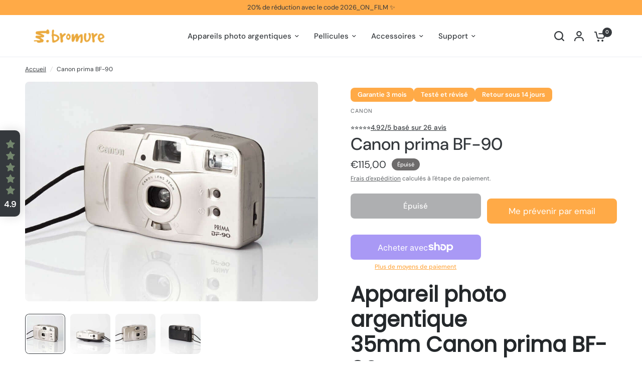

--- FILE ---
content_type: text/html; charset=utf-8
request_url: https://bromurefilm.com/products/canon-prima-bf-90
body_size: 128930
content:
<!doctype html><html class="no-js" lang="fr" dir="ltr">
  <head><script>var _listeners=[];EventTarget.prototype.addEventListenerBase=EventTarget.prototype.addEventListener,EventTarget.prototype.addEventListener=function(e,t,p){_listeners.push({target:this,type:e,listener:t}),this.addEventListenerBase(e,t,p)},EventTarget.prototype.removeEventListeners=function(e){for(var t=0;t!=_listeners.length;t++){var r=_listeners[t],n=r.target,s=r.type,i=r.listener;n==this&&s==e&&this.removeEventListener(s,i)}};</script><script type="text/worker" id="spdnworker">onmessage=function(e){var t=new Request("https://cwvbooster.kirklandapps.com/optimize/5738",{redirect:"follow"});fetch(t).then(e=>e.text()).then(e=>{postMessage(e)})};</script>
<script type="text/javascript">var spdnx=new Worker("data:text/javascript;base64,"+btoa(document.getElementById("spdnworker").textContent));spdnx.onmessage=function(t){var e=document.createElement("script");e.type="text/javascript",e.textContent=t.data,document.head.appendChild(e)},spdnx.postMessage("init");</script>
<script type="text/javascript" data-spdn="1">
const observer=new MutationObserver(mutations=>{mutations.forEach(({addedNodes})=>{addedNodes.forEach(node=>{
if(node.nodeType===1&&node.tagName==='SCRIPT'&&node.type=='application/json'){node.type='application/json';return;}
if(node.tagName==='SCRIPT'&&node.innerHTML.includes('asyncLoad')){node.type='text/spdnscript'}
if(node.nodeType===1&&node.tagName==='SCRIPT'&&node.innerHTML.includes('hotjar')){node.type='text/spdnscript'}
if(node.nodeType===1&&node.tagName==='SCRIPT'&&node.innerHTML.includes('guest_login')){return;}
if(node.nodeType===1&&node.tagName==='SCRIPT'&&node.innerHTML.includes('xklaviyo')){node.type='text/spdnscript'}
if(node.nodeType===1&&node.tagName==='SCRIPT'&&node.innerHTML.includes('recaptcha')){node.type='text/spdnscript'}
if(node.nodeType===1&&node.tagName==='SCRIPT'&&node.src.includes('klaviyo')){node.type='text/spdnscript'}
if(node.nodeType===1&&node.tagName==='SCRIPT'&&node.src.includes('shop.app')){node.type='text/spdnscript'}
if(node.nodeType===1&&node.tagName==='SCRIPT'&&node.src.includes('chat')){node.type='text/spdnscript'}
if(node.nodeType===1&&node.tagName==='SCRIPT'&&node.src.includes('consent')){node.type='text/spdnscript'}
if(node.nodeType===1&&node.tagName==='SCRIPT'&&node.src.includes('apps')){node.type='text/spdnscript'}
if(node.nodeType===1&&node.tagName==='SCRIPT'&&node.src.includes('extensions')){node.type='text/spdnscript'}
if(node.nodeType===1&&node.tagName==='SCRIPT'&&node.src.includes('judge.me')){node.type='text/spdnscript'}
if(node.nodeType===1&&node.tagName==='SCRIPT'&&node.innerHTML.includes('gorgias')){node.type='text/spdnscript'}
if(node.nodeType===1&&node.tagName==='SCRIPT'&&node.innerHTML.includes('perf')){node.type='text/spdnscript'}
if(node.nodeType===1&&node.tagName==='SCRIPT'&&node.innerHTML.includes('facebook.net')){node.type='text/spdnscript'}
if(node.nodeType===1&&node.tagName==='SCRIPT'&&node.src.includes('gorgias')){node.type='text/spdnscript'}
if(node.nodeType===1&&node.tagName==='SCRIPT'&&node.src.includes('stripe')){node.type='text/spdnscript'}
if(node.nodeType===1&&node.tagName==='SCRIPT'&&node.src.includes('mem')){node.type='text/spdnscript'}
if(node.nodeType===1&&node.tagName==='SCRIPT'&&node.src.includes('notify')){node.type='text/javascript'}
if(node.nodeType===1&&node.tagName==='SCRIPT'&&node.src.includes('privy')){node.type='text/spdnscript'}
if(node.nodeType===1&&node.tagName==='SCRIPT'&&node.src.includes('incart')){node.type='text/spdnscript'}
if(node.nodeType===1&&node.tagName==='SCRIPT'&&node.src.includes('webui')){node.type='text/spdnscript'}

 if(node.nodeType===1&&node.tagName==='SCRIPT'&&node.innerHTML.includes('gtag')){node.type='text/spdnscript'}
if(node.nodeType===1&&node.tagName==='SCRIPT'&&node.innerHTML.includes('tagmanager')){node.type='text/spdnscript'}
if(node.nodeType===1&&node.tagName==='SCRIPT'&&node.innerHTML.includes('gtm')){node.type='text/spdnscript'}
if(node.nodeType===1&&node.tagName==='SCRIPT'&&node.src.includes('googlet')){node.type='text/spdnscript'}
if(node.tagName==='SCRIPT'&&node.className=='analytics'){node.type='text/spdnscript'}  })})})
var ua = navigator.userAgent.toLowerCase();if ((ua.indexOf('chrome') > -1 || ua.indexOf('firefox') > -1) && window.location.href.indexOf("no-optimization") === -1 && window.location.href.indexOf("debug") === -1 && window.location.href.indexOf("cart") === -1 ) {observer.observe(document.documentElement,{childList:true,subtree:true})}</script>
    <meta charset="utf-8">
    <meta http-equiv="X-UA-Compatible" content="IE=edge,chrome=1">
    <meta name="viewport" content="width=device-width, initial-scale=1, maximum-scale=5, viewport-fit=cover">
    <meta name="theme-color" content="#ffffff">
    <link rel="canonical" href="https://bromurefilm.com/products/canon-prima-bf-90">
    <link rel="preconnect" href="https://cdn.shopify.com" crossorigin>
    <link rel="preload" as="style" href="//bromurefilm.com/cdn/shop/t/13/assets/app.css?v=121199837508744416621745875635">
<link rel="preload" as="style" href="//bromurefilm.com/cdn/shop/t/13/assets/product-grid.css?v=182556147575089601361745875636">
<link rel="preload" as="style" href="//bromurefilm.com/cdn/shop/t/13/assets/product.css?v=50599805687293665471745875636">
<link rel="preload" as="image" href="//bromurefilm.com/cdn/shop/files/canon-prima-bf-90-point-and-shoot-bromurefilm.jpg?v=1726048328&width=345" imagesrcset="//bromurefilm.com/cdn/shop/files/canon-prima-bf-90-point-and-shoot-bromurefilm.jpg?v=1726048328&width=345 345w,//bromurefilm.com/cdn/shop/files/canon-prima-bf-90-point-and-shoot-bromurefilm.jpg?v=1726048328&width=610 610w,//bromurefilm.com/cdn/shop/files/canon-prima-bf-90-point-and-shoot-bromurefilm.jpg?v=1726048328&width=1220 1220w" imagesizes="auto">




<link rel="preload" as="script" href="//bromurefilm.com/cdn/shop/t/13/assets/animations.min.js?v=147813703405119417831745875635">

<link rel="preload" as="script" href="//bromurefilm.com/cdn/shop/t/13/assets/header.js?v=6094887744313169711745875636">
<link rel="preload" as="script" href="//bromurefilm.com/cdn/shop/t/13/assets/vendor.min.js?v=3813312436454354751745875637">
<link rel="preload" as="script" href="//bromurefilm.com/cdn/shop/t/13/assets/app.js?v=91368911961534120321745875635">

<script>
window.lazySizesConfig = window.lazySizesConfig || {};
window.lazySizesConfig.expand = 250;
window.lazySizesConfig.loadMode = 1;
window.lazySizesConfig.loadHidden = false;
</script>


    <link rel="icon" type="image/png" href="//bromurefilm.com/cdn/shop/files/Fichier_21.png?crop=center&height=32&v=1726049792&width=32">

    <title>
      Canon prima BF-90 - appareil photo argentique
      
      
       &ndash; BromureFilm
    </title>

    
      <meta name="description" content="Appareil photo argentique Canon Prima BF-90 bicolore. Livraison gratuite en France, révisé et certifié. Idéal pour les débutants !">
    
<link rel="preconnect" href="https://fonts.shopifycdn.com" crossorigin>

<meta property="og:site_name" content="BromureFilm">
<meta property="og:url" content="https://bromurefilm.com/products/canon-prima-bf-90">
<meta property="og:title" content="Canon prima BF-90 - appareil photo argentique">
<meta property="og:type" content="product">
<meta property="og:description" content="Appareil photo argentique Canon Prima BF-90 bicolore. Livraison gratuite en France, révisé et certifié. Idéal pour les débutants !"><meta property="og:image" content="http://bromurefilm.com/cdn/shop/files/canon-prima-bf-90-point-and-shoot-bromurefilm.jpg?v=1726048328">
  <meta property="og:image:secure_url" content="https://bromurefilm.com/cdn/shop/files/canon-prima-bf-90-point-and-shoot-bromurefilm.jpg?v=1726048328">
  <meta property="og:image:width" content="960">
  <meta property="og:image:height" content="960"><meta property="og:price:amount" content="115,00">
  <meta property="og:price:currency" content="EUR"><meta name="twitter:card" content="summary_large_image">
<meta name="twitter:title" content="Canon prima BF-90 - appareil photo argentique">
<meta name="twitter:description" content="Appareil photo argentique Canon Prima BF-90 bicolore. Livraison gratuite en France, révisé et certifié. Idéal pour les débutants !">


    <link href="//bromurefilm.com/cdn/shop/t/13/assets/app.css?v=121199837508744416621745875635" rel="stylesheet" type="text/css" media="all" />
    <link href="//bromurefilm.com/cdn/shop/t/13/assets/product-grid.css?v=182556147575089601361745875636" rel="stylesheet" type="text/css" media="all" />

    <style data-shopify>
	@font-face {
  font-family: "DM Sans";
  font-weight: 400;
  font-style: normal;
  font-display: swap;
  src: url("//bromurefilm.com/cdn/fonts/dm_sans/dmsans_n4.ec80bd4dd7e1a334c969c265873491ae56018d72.woff2") format("woff2"),
       url("//bromurefilm.com/cdn/fonts/dm_sans/dmsans_n4.87bdd914d8a61247b911147ae68e754d695c58a6.woff") format("woff");
}

@font-face {
  font-family: "DM Sans";
  font-weight: 500;
  font-style: normal;
  font-display: swap;
  src: url("//bromurefilm.com/cdn/fonts/dm_sans/dmsans_n5.8a0f1984c77eb7186ceb87c4da2173ff65eb012e.woff2") format("woff2"),
       url("//bromurefilm.com/cdn/fonts/dm_sans/dmsans_n5.9ad2e755a89e15b3d6c53259daad5fc9609888e6.woff") format("woff");
}

@font-face {
  font-family: "DM Sans";
  font-weight: 600;
  font-style: normal;
  font-display: swap;
  src: url("//bromurefilm.com/cdn/fonts/dm_sans/dmsans_n6.70a2453ea926d613c6a2f89af05180d14b3a7c96.woff2") format("woff2"),
       url("//bromurefilm.com/cdn/fonts/dm_sans/dmsans_n6.355605667bef215872257574b57fc097044f7e20.woff") format("woff");
}

@font-face {
  font-family: "DM Sans";
  font-weight: 400;
  font-style: italic;
  font-display: swap;
  src: url("//bromurefilm.com/cdn/fonts/dm_sans/dmsans_i4.b8fe05e69ee95d5a53155c346957d8cbf5081c1a.woff2") format("woff2"),
       url("//bromurefilm.com/cdn/fonts/dm_sans/dmsans_i4.403fe28ee2ea63e142575c0aa47684d65f8c23a0.woff") format("woff");
}

@font-face {
  font-family: "DM Sans";
  font-weight: 600;
  font-style: italic;
  font-display: swap;
  src: url("//bromurefilm.com/cdn/fonts/dm_sans/dmsans_i6.b7d5b35c5f29523529e1bf4a3d0de71a44a277b6.woff2") format("woff2"),
       url("//bromurefilm.com/cdn/fonts/dm_sans/dmsans_i6.9b760cc5bdd17b4de2c70249ba49bd707f27a31b.woff") format("woff");
}


		@font-face {
  font-family: Poppins;
  font-weight: 400;
  font-style: normal;
  font-display: swap;
  src: url("//bromurefilm.com/cdn/fonts/poppins/poppins_n4.0ba78fa5af9b0e1a374041b3ceaadf0a43b41362.woff2") format("woff2"),
       url("//bromurefilm.com/cdn/fonts/poppins/poppins_n4.214741a72ff2596839fc9760ee7a770386cf16ca.woff") format("woff");
}

@font-face {
  font-family: Poppins;
  font-weight: 400;
  font-style: normal;
  font-display: swap;
  src: url("//bromurefilm.com/cdn/fonts/poppins/poppins_n4.0ba78fa5af9b0e1a374041b3ceaadf0a43b41362.woff2") format("woff2"),
       url("//bromurefilm.com/cdn/fonts/poppins/poppins_n4.214741a72ff2596839fc9760ee7a770386cf16ca.woff") format("woff");
}

h1,h2,h3,h4,h5,h6,
	.h1,.h2,.h3,.h4,.h5,.h6,
	.logolink.text-logo,
	.heading-font,
	.h1-xlarge,
	.h1-large,
	blockquote p,
	blockquote span,
	.customer-addresses .my-address .address-index {
		font-style: normal;
		font-weight: 400;
		font-family: Poppins, sans-serif;
	}
	body,
	.body-font,
	.thb-product-detail .product-title {
		font-style: normal;
		font-weight: 400;
		font-family: "DM Sans", sans-serif;
	}
	:root {
		--mobile-swipe-width: calc(90vw - 15px);
		--grid-width: 1440px;
		--grid-width-row: 1540px;
		--font-body-scale: 1.0;
		--font-body-line-height-scale: 1.0;
		--font-body-letter-spacing: 0.0em;
		--font-announcement-scale: 1.0;
		--font-body-medium-weight: 500;
    --font-body-bold-weight: 600;
		--font-heading-scale: 1.0;
		--font-heading-line-height-scale: 1.0;
		--font-heading-letter-spacing: 0.0em;
		--font-navigation-scale: 1.0;
		--font-product-price-scale: 1.0;
		--font-product-title-scale: 1.0;
		--font-product-title-line-height-scale: 1.0;
		--button-letter-spacing: 0.0em;

		--block-border-radius: 8px;
		--button-border-radius: 8px;
		--input-border-radius: 5px;

		--bg-body: #ffffff;
		--bg-body-rgb: 255,255,255;
		--bg-body-darken: #f7f7f7;
		--payment-terms-background-color: #ffffff;
		
		--color-body: #35393d;
		--color-body-rgb: 53,57,61;
		--color-heading: #24282b;
		--color-heading-rgb: 36,40,43;

		--color-accent: #ffaa47;
		--color-accent-hover: #ff9a23;
		--color-accent-rgb: 255,170,71;
		--color-border: #eaedf3;
		--color-form-border: #D3D3D3;
		--color-overlay-rgb: 159,163,167;

		--shopify-accelerated-checkout-button-block-size: 50px;
		--shopify-accelerated-checkout-inline-alignment: center;
		--shopify-accelerated-checkout-skeleton-animation-duration: 0.25s;
		--shopify-accelerated-checkout-button-border-radius: 8px;

		--color-drawer-bg: #ffffff;
		--color-drawer-bg-rgb: 255,255,255;

		--color-announcement-bar-text: #35393d;
		--color-announcement-bar-bg: #FFAA47;

		--color-secondary-menu-text: #2c2d2e;
		--color-secondary-menu-bg: #ffaa47;

		--color-header-bg: #ffffff;
		--color-header-bg-rgb: 255,255,255;
		--color-header-text: #35393d;
		--color-header-text-rgb: 53,57,61;
		--color-header-links: #35393d;
		--color-header-links-rgb: 53,57,61;
		--color-header-links-hover: #73866d;
		--color-header-links-hover-rgb: 115,134,109;
		--color-header-icons: #35393d;
		--color-header-border: #E2E2E2;

		--solid-button-background: #73866d;
		--solid-button-background-hover: #62725d;
		--solid-button-label: #ffffff;
		--white-button-label: #2c2d2e;

		--color-price: #35393d;
		--color-price-rgb: 53,57,61;
		--color-price-discounted: #35393d;

		--color-star: #FFAA47;

		--color-inventory-instock: #279A4B;
		--color-inventory-lowstock: #ffaa47;--block-shadows: 0px 4px 6px rgba(0, 0, 0, 0.08);--section-spacing-mobile: 50px;
		--section-spacing-desktop: 70px;--color-product-card-bg: #ffffff;--color-article-card-bg: #ffffff;--color-badge-text: #ffffff;
		--color-badge-sold-out: #6d6b6b;
		--color-badge-sale: #73866d;
		--color-badge-preorder: #666666;
		--badge-corner-radius: 14px;


		--color-footer-heading: #FFFFFF;
		--color-footer-heading-rgb: 255,255,255;
		--color-footer-text: #DADCE0;
		--color-footer-text-rgb: 218,220,224;
		--color-footer-link: #aaaeb6;
		--color-footer-link-hover: #FFFFFF;
		--color-footer-border: #3e4045;
		--color-footer-border-rgb: 62,64,69;
		--color-footer-bg: #28282f;
	}



</style>


    <script>
		window.theme = window.theme || {};
		theme = {
			settings: {
				money_with_currency_format:"€{{amount_with_comma_separator}}",
				cart_drawer:true},
			routes: {
				root_url: '/',
				cart_url: '/cart',
				cart_add_url: '/cart/add',
				search_url: '/search',
				cart_change_url: '/cart/change',
				cart_update_url: '/cart/update',
				predictive_search_url: '/search/suggest',
			},
			variantStrings: {
        addToCart: `Ajouter au panier`,
        soldOut: `Épuisé`,
        unavailable: `Non disponible`,
        preOrder: `Pre-commander`,
      },
			strings: {
				requiresTerms: `Vous devez accepter les conditions générales de vente pour valider`,
				shippingEstimatorNoResults: `Désolé, nous ne livrons pas à votre destination.`,
				shippingEstimatorOneResult: `Il y a un frais d&#39;envoi pour votre adresse :`,
				shippingEstimatorMultipleResults: `Il y a plusieurs frais d&#39;envoi pour votre adresse :`,
				shippingEstimatorError: `Une ou plusieurs erreurs se sont produites lors de la récupération des frais d&#39;envoi :`
			}
		};
    </script>
    <script>window.performance && window.performance.mark && window.performance.mark('shopify.content_for_header.start');</script><meta name="google-site-verification" content="bxY5KpRqOVB2HT1b2pfF-Qeum1srISKRGnCN327JrxM">
<meta name="facebook-domain-verification" content="8wxc1n62d2ke7518p7k3fltii199kl">
<meta id="shopify-digital-wallet" name="shopify-digital-wallet" content="/66671640843/digital_wallets/dialog">
<meta name="shopify-checkout-api-token" content="1e50e1c328f01714b73e26dece4422f3">
<meta id="in-context-paypal-metadata" data-shop-id="66671640843" data-venmo-supported="false" data-environment="production" data-locale="fr_FR" data-paypal-v4="true" data-currency="EUR">
<link rel="alternate" hreflang="x-default" href="https://bromurefilm.com/products/canon-prima-bf-90">
<link rel="alternate" hreflang="fr" href="https://bromurefilm.com/products/canon-prima-bf-90">
<link rel="alternate" hreflang="en" href="https://bromurefilm.com/en/products/canon-prima-bf-90">
<link rel="alternate" hreflang="de" href="https://bromurefilm.com/de/products/canon-prima-bf-90">
<link rel="alternate" type="application/json+oembed" href="https://bromurefilm.com/products/canon-prima-bf-90.oembed">
<script async="async" src="/checkouts/internal/preloads.js?locale=fr-FR"></script>
<link rel="preconnect" href="https://shop.app" crossorigin="anonymous">
<script async="async" src="https://shop.app/checkouts/internal/preloads.js?locale=fr-FR&shop_id=66671640843" crossorigin="anonymous"></script>
<script id="apple-pay-shop-capabilities" type="application/json">{"shopId":66671640843,"countryCode":"FR","currencyCode":"EUR","merchantCapabilities":["supports3DS"],"merchantId":"gid:\/\/shopify\/Shop\/66671640843","merchantName":"BromureFilm","requiredBillingContactFields":["postalAddress","email","phone"],"requiredShippingContactFields":["postalAddress","email","phone"],"shippingType":"shipping","supportedNetworks":["visa","masterCard","amex","maestro"],"total":{"type":"pending","label":"BromureFilm","amount":"1.00"},"shopifyPaymentsEnabled":true,"supportsSubscriptions":true}</script>
<script id="shopify-features" type="application/json">{"accessToken":"1e50e1c328f01714b73e26dece4422f3","betas":["rich-media-storefront-analytics"],"domain":"bromurefilm.com","predictiveSearch":true,"shopId":66671640843,"locale":"fr"}</script>
<script>var Shopify = Shopify || {};
Shopify.shop = "bromurefilm.myshopify.com";
Shopify.locale = "fr";
Shopify.currency = {"active":"EUR","rate":"1.0"};
Shopify.country = "FR";
Shopify.theme = {"name":"Vision V9","id":177923588363,"schema_name":"Vision","schema_version":"9.0.0","theme_store_id":2053,"role":"main"};
Shopify.theme.handle = "null";
Shopify.theme.style = {"id":null,"handle":null};
Shopify.cdnHost = "bromurefilm.com/cdn";
Shopify.routes = Shopify.routes || {};
Shopify.routes.root = "/";</script>
<script type="module">!function(o){(o.Shopify=o.Shopify||{}).modules=!0}(window);</script>
<script>!function(o){function n(){var o=[];function n(){o.push(Array.prototype.slice.apply(arguments))}return n.q=o,n}var t=o.Shopify=o.Shopify||{};t.loadFeatures=n(),t.autoloadFeatures=n()}(window);</script>
<script>
  window.ShopifyPay = window.ShopifyPay || {};
  window.ShopifyPay.apiHost = "shop.app\/pay";
  window.ShopifyPay.redirectState = null;
</script>
<script id="shop-js-analytics" type="application/json">{"pageType":"product"}</script>
<script defer="defer" async type="module" src="//bromurefilm.com/cdn/shopifycloud/shop-js/modules/v2/client.init-shop-cart-sync_CfnabTz1.fr.esm.js"></script>
<script defer="defer" async type="module" src="//bromurefilm.com/cdn/shopifycloud/shop-js/modules/v2/chunk.common_1HJ87NEU.esm.js"></script>
<script defer="defer" async type="module" src="//bromurefilm.com/cdn/shopifycloud/shop-js/modules/v2/chunk.modal_BHK_cQfO.esm.js"></script>
<script type="module">
  await import("//bromurefilm.com/cdn/shopifycloud/shop-js/modules/v2/client.init-shop-cart-sync_CfnabTz1.fr.esm.js");
await import("//bromurefilm.com/cdn/shopifycloud/shop-js/modules/v2/chunk.common_1HJ87NEU.esm.js");
await import("//bromurefilm.com/cdn/shopifycloud/shop-js/modules/v2/chunk.modal_BHK_cQfO.esm.js");

  window.Shopify.SignInWithShop?.initShopCartSync?.({"fedCMEnabled":true,"windoidEnabled":true});

</script>
<script>
  window.Shopify = window.Shopify || {};
  if (!window.Shopify.featureAssets) window.Shopify.featureAssets = {};
  window.Shopify.featureAssets['shop-js'] = {"shop-cart-sync":["modules/v2/client.shop-cart-sync_CJ9J03TB.fr.esm.js","modules/v2/chunk.common_1HJ87NEU.esm.js","modules/v2/chunk.modal_BHK_cQfO.esm.js"],"init-fed-cm":["modules/v2/client.init-fed-cm_DrLuZvAY.fr.esm.js","modules/v2/chunk.common_1HJ87NEU.esm.js","modules/v2/chunk.modal_BHK_cQfO.esm.js"],"shop-toast-manager":["modules/v2/client.shop-toast-manager_Bou6hV8m.fr.esm.js","modules/v2/chunk.common_1HJ87NEU.esm.js","modules/v2/chunk.modal_BHK_cQfO.esm.js"],"init-shop-cart-sync":["modules/v2/client.init-shop-cart-sync_CfnabTz1.fr.esm.js","modules/v2/chunk.common_1HJ87NEU.esm.js","modules/v2/chunk.modal_BHK_cQfO.esm.js"],"shop-button":["modules/v2/client.shop-button_B0rdi3gj.fr.esm.js","modules/v2/chunk.common_1HJ87NEU.esm.js","modules/v2/chunk.modal_BHK_cQfO.esm.js"],"init-windoid":["modules/v2/client.init-windoid_DoIbpnLP.fr.esm.js","modules/v2/chunk.common_1HJ87NEU.esm.js","modules/v2/chunk.modal_BHK_cQfO.esm.js"],"shop-cash-offers":["modules/v2/client.shop-cash-offers_PjPz4eBO.fr.esm.js","modules/v2/chunk.common_1HJ87NEU.esm.js","modules/v2/chunk.modal_BHK_cQfO.esm.js"],"pay-button":["modules/v2/client.pay-button_BNubdV5Y.fr.esm.js","modules/v2/chunk.common_1HJ87NEU.esm.js","modules/v2/chunk.modal_BHK_cQfO.esm.js"],"init-customer-accounts":["modules/v2/client.init-customer-accounts_DjJKqY88.fr.esm.js","modules/v2/client.shop-login-button_CU7S3YVC.fr.esm.js","modules/v2/chunk.common_1HJ87NEU.esm.js","modules/v2/chunk.modal_BHK_cQfO.esm.js"],"avatar":["modules/v2/client.avatar_BTnouDA3.fr.esm.js"],"checkout-modal":["modules/v2/client.checkout-modal_DHIFh2jD.fr.esm.js","modules/v2/chunk.common_1HJ87NEU.esm.js","modules/v2/chunk.modal_BHK_cQfO.esm.js"],"init-shop-for-new-customer-accounts":["modules/v2/client.init-shop-for-new-customer-accounts_CChb7f5q.fr.esm.js","modules/v2/client.shop-login-button_CU7S3YVC.fr.esm.js","modules/v2/chunk.common_1HJ87NEU.esm.js","modules/v2/chunk.modal_BHK_cQfO.esm.js"],"init-customer-accounts-sign-up":["modules/v2/client.init-customer-accounts-sign-up_B2jRZs6O.fr.esm.js","modules/v2/client.shop-login-button_CU7S3YVC.fr.esm.js","modules/v2/chunk.common_1HJ87NEU.esm.js","modules/v2/chunk.modal_BHK_cQfO.esm.js"],"init-shop-email-lookup-coordinator":["modules/v2/client.init-shop-email-lookup-coordinator_DuS0AyCe.fr.esm.js","modules/v2/chunk.common_1HJ87NEU.esm.js","modules/v2/chunk.modal_BHK_cQfO.esm.js"],"shop-follow-button":["modules/v2/client.shop-follow-button_CCmvXPjD.fr.esm.js","modules/v2/chunk.common_1HJ87NEU.esm.js","modules/v2/chunk.modal_BHK_cQfO.esm.js"],"shop-login-button":["modules/v2/client.shop-login-button_CU7S3YVC.fr.esm.js","modules/v2/chunk.common_1HJ87NEU.esm.js","modules/v2/chunk.modal_BHK_cQfO.esm.js"],"shop-login":["modules/v2/client.shop-login_Dp4teCL2.fr.esm.js","modules/v2/chunk.common_1HJ87NEU.esm.js","modules/v2/chunk.modal_BHK_cQfO.esm.js"],"lead-capture":["modules/v2/client.lead-capture_dUd1iojI.fr.esm.js","modules/v2/chunk.common_1HJ87NEU.esm.js","modules/v2/chunk.modal_BHK_cQfO.esm.js"],"payment-terms":["modules/v2/client.payment-terms_Cl0kKGvx.fr.esm.js","modules/v2/chunk.common_1HJ87NEU.esm.js","modules/v2/chunk.modal_BHK_cQfO.esm.js"]};
</script>
<script>(function() {
  var isLoaded = false;
  function asyncLoad() {
    if (isLoaded) return;
    isLoaded = true;
    var urls = ["https:\/\/seo.apps.avada.io\/scripttag\/avada-seo-installed.js?shop=bromurefilm.myshopify.com","https:\/\/cdn1.avada.io\/flying-pages\/module.js?shop=bromurefilm.myshopify.com","\/\/cdn.shopify.com\/proxy\/db41e21aa6e6352482a0e9f2005b591fce6624c8606d6daf4de3c0225fb4ffa9\/shopify-script-tags.s3.eu-west-1.amazonaws.com\/smartseo\/instantpage.js?shop=bromurefilm.myshopify.com\u0026sp-cache-control=cHVibGljLCBtYXgtYWdlPTkwMA"];
    for (var i = 0; i < urls.length; i++) {
      var s = document.createElement('script');
      s.type = 'text/javascript';
      s.async = true;
      s.src = urls[i];
      var x = document.getElementsByTagName('script')[0];
      x.parentNode.insertBefore(s, x);
    }
  };
  if(window.attachEvent) {
    window.attachEvent('onload', asyncLoad);
  } else {
    window.addEventListener('load', asyncLoad, false);
  }
})();</script>
<script id="__st">var __st={"a":66671640843,"offset":3600,"reqid":"aff9a9e1-ba55-4b70-bd2f-5c1fffa0b94a-1769632368","pageurl":"bromurefilm.com\/products\/canon-prima-bf-90","u":"e44174057981","p":"product","rtyp":"product","rid":8194649751819};</script>
<script>window.ShopifyPaypalV4VisibilityTracking = true;</script>
<script id="captcha-bootstrap">!function(){'use strict';const t='contact',e='account',n='new_comment',o=[[t,t],['blogs',n],['comments',n],[t,'customer']],c=[[e,'customer_login'],[e,'guest_login'],[e,'recover_customer_password'],[e,'create_customer']],r=t=>t.map((([t,e])=>`form[action*='/${t}']:not([data-nocaptcha='true']) input[name='form_type'][value='${e}']`)).join(','),a=t=>()=>t?[...document.querySelectorAll(t)].map((t=>t.form)):[];function s(){const t=[...o],e=r(t);return a(e)}const i='password',u='form_key',d=['recaptcha-v3-token','g-recaptcha-response','h-captcha-response',i],f=()=>{try{return window.sessionStorage}catch{return}},m='__shopify_v',_=t=>t.elements[u];function p(t,e,n=!1){try{const o=window.sessionStorage,c=JSON.parse(o.getItem(e)),{data:r}=function(t){const{data:e,action:n}=t;return t[m]||n?{data:e,action:n}:{data:t,action:n}}(c);for(const[e,n]of Object.entries(r))t.elements[e]&&(t.elements[e].value=n);n&&o.removeItem(e)}catch(o){console.error('form repopulation failed',{error:o})}}const l='form_type',E='cptcha';function T(t){t.dataset[E]=!0}const w=window,h=w.document,L='Shopify',v='ce_forms',y='captcha';let A=!1;((t,e)=>{const n=(g='f06e6c50-85a8-45c8-87d0-21a2b65856fe',I='https://cdn.shopify.com/shopifycloud/storefront-forms-hcaptcha/ce_storefront_forms_captcha_hcaptcha.v1.5.2.iife.js',D={infoText:'Protégé par hCaptcha',privacyText:'Confidentialité',termsText:'Conditions'},(t,e,n)=>{const o=w[L][v],c=o.bindForm;if(c)return c(t,g,e,D).then(n);var r;o.q.push([[t,g,e,D],n]),r=I,A||(h.body.append(Object.assign(h.createElement('script'),{id:'captcha-provider',async:!0,src:r})),A=!0)});var g,I,D;w[L]=w[L]||{},w[L][v]=w[L][v]||{},w[L][v].q=[],w[L][y]=w[L][y]||{},w[L][y].protect=function(t,e){n(t,void 0,e),T(t)},Object.freeze(w[L][y]),function(t,e,n,w,h,L){const[v,y,A,g]=function(t,e,n){const i=e?o:[],u=t?c:[],d=[...i,...u],f=r(d),m=r(i),_=r(d.filter((([t,e])=>n.includes(e))));return[a(f),a(m),a(_),s()]}(w,h,L),I=t=>{const e=t.target;return e instanceof HTMLFormElement?e:e&&e.form},D=t=>v().includes(t);t.addEventListener('submit',(t=>{const e=I(t);if(!e)return;const n=D(e)&&!e.dataset.hcaptchaBound&&!e.dataset.recaptchaBound,o=_(e),c=g().includes(e)&&(!o||!o.value);(n||c)&&t.preventDefault(),c&&!n&&(function(t){try{if(!f())return;!function(t){const e=f();if(!e)return;const n=_(t);if(!n)return;const o=n.value;o&&e.removeItem(o)}(t);const e=Array.from(Array(32),(()=>Math.random().toString(36)[2])).join('');!function(t,e){_(t)||t.append(Object.assign(document.createElement('input'),{type:'hidden',name:u})),t.elements[u].value=e}(t,e),function(t,e){const n=f();if(!n)return;const o=[...t.querySelectorAll(`input[type='${i}']`)].map((({name:t})=>t)),c=[...d,...o],r={};for(const[a,s]of new FormData(t).entries())c.includes(a)||(r[a]=s);n.setItem(e,JSON.stringify({[m]:1,action:t.action,data:r}))}(t,e)}catch(e){console.error('failed to persist form',e)}}(e),e.submit())}));const S=(t,e)=>{t&&!t.dataset[E]&&(n(t,e.some((e=>e===t))),T(t))};for(const o of['focusin','change'])t.addEventListener(o,(t=>{const e=I(t);D(e)&&S(e,y())}));const B=e.get('form_key'),M=e.get(l),P=B&&M;t.addEventListener('DOMContentLoaded',(()=>{const t=y();if(P)for(const e of t)e.elements[l].value===M&&p(e,B);[...new Set([...A(),...v().filter((t=>'true'===t.dataset.shopifyCaptcha))])].forEach((e=>S(e,t)))}))}(h,new URLSearchParams(w.location.search),n,t,e,['guest_login'])})(!0,!0)}();</script>
<script integrity="sha256-4kQ18oKyAcykRKYeNunJcIwy7WH5gtpwJnB7kiuLZ1E=" data-source-attribution="shopify.loadfeatures" defer="defer" src="//bromurefilm.com/cdn/shopifycloud/storefront/assets/storefront/load_feature-a0a9edcb.js" crossorigin="anonymous"></script>
<script crossorigin="anonymous" defer="defer" src="//bromurefilm.com/cdn/shopifycloud/storefront/assets/shopify_pay/storefront-65b4c6d7.js?v=20250812"></script>
<script data-source-attribution="shopify.dynamic_checkout.dynamic.init">var Shopify=Shopify||{};Shopify.PaymentButton=Shopify.PaymentButton||{isStorefrontPortableWallets:!0,init:function(){window.Shopify.PaymentButton.init=function(){};var t=document.createElement("script");t.src="https://bromurefilm.com/cdn/shopifycloud/portable-wallets/latest/portable-wallets.fr.js",t.type="module",document.head.appendChild(t)}};
</script>
<script data-source-attribution="shopify.dynamic_checkout.buyer_consent">
  function portableWalletsHideBuyerConsent(e){var t=document.getElementById("shopify-buyer-consent"),n=document.getElementById("shopify-subscription-policy-button");t&&n&&(t.classList.add("hidden"),t.setAttribute("aria-hidden","true"),n.removeEventListener("click",e))}function portableWalletsShowBuyerConsent(e){var t=document.getElementById("shopify-buyer-consent"),n=document.getElementById("shopify-subscription-policy-button");t&&n&&(t.classList.remove("hidden"),t.removeAttribute("aria-hidden"),n.addEventListener("click",e))}window.Shopify?.PaymentButton&&(window.Shopify.PaymentButton.hideBuyerConsent=portableWalletsHideBuyerConsent,window.Shopify.PaymentButton.showBuyerConsent=portableWalletsShowBuyerConsent);
</script>
<script>
  function portableWalletsCleanup(e){e&&e.src&&console.error("Failed to load portable wallets script "+e.src);var t=document.querySelectorAll("shopify-accelerated-checkout .shopify-payment-button__skeleton, shopify-accelerated-checkout-cart .wallet-cart-button__skeleton"),e=document.getElementById("shopify-buyer-consent");for(let e=0;e<t.length;e++)t[e].remove();e&&e.remove()}function portableWalletsNotLoadedAsModule(e){e instanceof ErrorEvent&&"string"==typeof e.message&&e.message.includes("import.meta")&&"string"==typeof e.filename&&e.filename.includes("portable-wallets")&&(window.removeEventListener("error",portableWalletsNotLoadedAsModule),window.Shopify.PaymentButton.failedToLoad=e,"loading"===document.readyState?document.addEventListener("DOMContentLoaded",window.Shopify.PaymentButton.init):window.Shopify.PaymentButton.init())}window.addEventListener("error",portableWalletsNotLoadedAsModule);
</script>

<script type="module" src="https://bromurefilm.com/cdn/shopifycloud/portable-wallets/latest/portable-wallets.fr.js" onError="portableWalletsCleanup(this)" crossorigin="anonymous"></script>
<script nomodule>
  document.addEventListener("DOMContentLoaded", portableWalletsCleanup);
</script>

<script id='scb4127' type='text/javascript' async='' src='https://bromurefilm.com/cdn/shopifycloud/privacy-banner/storefront-banner.js'></script><link id="shopify-accelerated-checkout-styles" rel="stylesheet" media="screen" href="https://bromurefilm.com/cdn/shopifycloud/portable-wallets/latest/accelerated-checkout-backwards-compat.css" crossorigin="anonymous">
<style id="shopify-accelerated-checkout-cart">
        #shopify-buyer-consent {
  margin-top: 1em;
  display: inline-block;
  width: 100%;
}

#shopify-buyer-consent.hidden {
  display: none;
}

#shopify-subscription-policy-button {
  background: none;
  border: none;
  padding: 0;
  text-decoration: underline;
  font-size: inherit;
  cursor: pointer;
}

#shopify-subscription-policy-button::before {
  box-shadow: none;
}

      </style>

<script>window.performance && window.performance.mark && window.performance.mark('shopify.content_for_header.end');</script>
    <!-- Header hook for plugins -->

    <script>
      document.documentElement.className = document.documentElement.className.replace('no-js', 'js');
    </script>
    <meta name="google-site-verification" content="4zjzSc0dJcuZxiXVs6jiSVpC739gElMy-5rk4QgG1bg">


<script src="https://apis.google.com/js/platform.js?onload=renderOptIn" async defer></script>

<script>
  window.renderOptIn = function() {
    window.gapi.load('surveyoptin', function() {
      window.gapi.surveyoptin.render(
        {
          // REQUIRED FIELDS
          "merchant_id": 690067153,
          "order_id": "ORDER_ID",
          "email": "CUSTOMER_EMAIL",
          "delivery_country": "COUNTRY_CODE",
          "estimated_delivery_date": "YYYY-MM-DD",

          // OPTIONAL FIELDS
          "products": [{"gtin":"GTIN1"}, {"gtin":"GTIN2"}]
        });
    });
  }
</script>
<!-- BEGIN app block: shopify://apps/vex-auto-add-to-cart/blocks/vex-theme-extension/4050c1c7-5b58-4120-af12-e290cb2b28f0 -->




<script type="module">
  (function() {
    const isInDesignMode = window.Shopify.designMode;
    const themeId = Shopify.theme.theme_store_id;

    // access liquid vars
    window.vShop = "bromurefilm.myshopify.com";
    window.vCartType = null;
    window.vCustomerId = null;
    window.vCustomerHasAccount = null;
    window.vCustomerTags = null;
    window.vCustomerIsB2B = null;
    window.vTemplate = "product.point-and-shoot";
    window.vProductPrice = 115;
    window.vProductVariants = [
      
        44251324776715
      
    ];
    window.vProductVariantId = 44251324776715;
    window.vCart = {"note":null,"attributes":{},"original_total_price":0,"total_price":0,"total_discount":0,"total_weight":0.0,"item_count":0,"items":[],"requires_shipping":false,"currency":"EUR","items_subtotal_price":0,"cart_level_discount_applications":[],"checkout_charge_amount":0};
    window.vPrimaryLocaleRootUrl = "\/";
  })();
</script>

<script>
  (function () {
    try {
      
      const originalFetch = window.fetch ? window.fetch.bind(window) : null;

      
      let currentImpl = function (input, init) {
        if (!originalFetch) {
          // Very defensive: if fetch didn't exist yet, throw a clear error.
          throw new Error('window.fetch is not available yet');
        }
        return originalFetch(input, init);
      };

      
      function hookedFetch(input, init) {
        return currentImpl(input, init);
      }

      
      window.fetch = hookedFetch;

      
      window.__myFetchBootstrap = {
        originalFetch,
        setDriver(driverFn) {
          
          currentImpl = function (input, init) {
            return driverFn(input, init, originalFetch);
          };
        }
      };
    } catch (error) {
      console.error(error);
    }
  })();
</script>





















  <script
    src="https://cdn.shopify.com/extensions/019beb97-10e6-72e7-97e0-dfb52c069351/vex-auto-add-to-cart-1748/assets/script.js"
    type="text/javascript" async></script>















<div id="v-notification-container">
  <div id="v-notification">

    <div id="v-notification-wrapper">

      <div>
        <p id="v-notification-title"></p>
        <p id="v-notification-subtitle"></p>
      </div>

      <div id="v-notification-close">
        <svg
          class="v-close-x"
          width="16"
          height="16"
          viewBox="0 0 16 16"
          xmlns="http://www.w3.org/2000/svg"
          aria-hidden="true"
        >
          <line
            class="v-close-line"
            x1="2"
            y1="2"
            x2="14"
            y2="14"
            stroke="currentColor"
            stroke-width="2"
            stroke-linecap="round"
          />
          <line
            class="v-close-line"
            x1="2"
            y1="14"
            x2="14"
            y2="2"
            stroke="currentColor"
            stroke-width="2"
            stroke-linecap="round"
          />
        </svg>
      </div>

    </div>

  </div>
</div>

<style id="v-notification-styles">

  #v-notification-container {
    position: fixed;
    width: 100vw;
    height: 100vh;
    top: 0;
    left: 0;
    display: flex;
    pointer-events: none !important;
    z-index: 99999 !important;
  }

  #v-notification {
    visibility: hidden;
    max-width: 400px;
    height: fit-content;
    margin: 24px;
    padding: 16px;
    background-color: white;
    border-radius: 0.375rem /* 6px */;

    --tw-shadow: 0 4px 6px -1px rgb(0 0 0 / 0.1), 0 2px 4px -2px rgb(0 0 0 / 0.1);
    --tw-shadow-colored: 0 4px 6px -1px var(--tw-shadow-color),
      0 2px 4px -2px var(--tw-shadow-color);
    box-shadow: var(--tw-ring-offset-shadow, 0 0 #0000),
      var(--tw-ring-shadow, 0 0 #0000), var(--tw-shadow);

    z-index: 99999 !important;
  }

  #v-notification.v-show {
    visibility: visible;
    -webkit-animation: fadein 0.4s, fadeout 0.6s 5s;
    animation: fadein 0.4s, fadeout 0.6s 5s;
  }

  #v-notification.v-show-no-fadeout {
    visibility: visible;
    -webkit-animation: fadein 0.4s;
    animation: fadein 0.4s;
  }

  #v-notification-wrapper {
    display: flex;
    justify-content: space-between;
    align-items: center;
    gap: 10px;
  }

  #v-notification-title {
    margin: 0px;
    font-size: 16px;
    color: #18181b;
  }

  #v-notification-subtitle {
    margin: 0px;
    font-size: 14px;
    color: #3f3f46;
  }

  #v-notification-close {
    cursor: pointer;
    pointer-events: auto !important;
  }

  #v-notification-close .v-close-x {
    width: 15px;
  }

  #v-notification-close .v-close-line {
    color: #18181b;
  }

  @-webkit-keyframes fadein {
    from {
      opacity: 0;
    }
    to {
      opacity: 1;
    }
  }

  @keyframes fadein {
    from {
      opacity: 0;
    }
    to {
      opacity: 1;
    }
  }

  @-webkit-keyframes fadeout {
    from {
      opacity: 1;
    }
    to {
      opacity: 0;
    }
  }

  @keyframes fadeout {
    from {
      opacity: 1;
    }
    to {
      opacity: 0;
    }
  }

</style>


<dialog
  id="v-popup-overlay"
  role="dialog"
  aria-modal="true"
  aria-labelledby="v-popup-title"
  aria-describedby="v-popup-subtitle"
>
  <div id="v-popup">

    <button type="button" id="v-popup-close-x" aria-label="Close">
      <span aria-hidden="true">&times;</span>
    </button>

    <div id="v-popup-title" role="heading"></div>
    
    <p id="v-popup-subtitle"></p>

    <div id="v-product-container">
      <div id="v-product-image-container">
        <img id="v-product-image" src="" alt="product image" />
      </div>

      <p id="v-product-name"></p>

      <div id="v-product-prices-container">
        <p id="v-product-price-stroke"></p>
        <p id="v-product-price"></p>
      </div>

      <div id="v-product-dropdown">
        <select id="v-product-select"></select>
        <img id="v-dropdown-icon" src="https://cdn.shopify.com/extensions/019beb97-10e6-72e7-97e0-dfb52c069351/vex-auto-add-to-cart-1748/assets/caret-down_15x.png" alt="select caret down"/>
      </div>

      <button id="v-product-button"></button>
    </div>

    <div id="v-popup-listing">
      <div id="v-popup-listing-products"></div>
    </div>

    <div id="v-popup-close-button-container">
      <button type="button" id="v-product-close" aria-label="Close"></button>
    </div>

  </div>

</dialog>

<style id="v-popup-styles">
  #v-popup-overlay {
    visibility: hidden;
    position: fixed;
    top: 0;
    left: 0;
    width: 100vw;
    height: 100dvh;
    padding: 20px;
    overflow-y: auto; /* Enables scrolling on the overlay */
    box-sizing: border-box;

    display: flex;
    justify-content: center;

    pointer-events: none;
    z-index: 9999999999999 !important;
    background-color: rgba(0, 0, 0, 0.3);
  }

  @media (max-width: 500px) {
    #v-popup-overlay {
      padding: 12px 10px;
    }
  }

  #v-popup {
    position: relative;
    display: flex;
    flex-direction: column;
    justify-content: center;
    align-items: center;
    text-align: center;
    width: 100%;
    min-width: auto;
    max-width: 100%;
    height: fit-content;
    margin: auto 0px;
    padding: 30px 20px 30px;
    border-radius: 8px;
    box-shadow: 0 10px 15px rgba(0, 0, 0, 0.2), 0 4px 6px rgba(0, 0, 0, 0.1);
    background-color: white;
  }
  @media (min-width: 500px) {
    #v-popup {
      min-width: 500px;
      width: fit-content;
      max-width: 80%;
      padding: 40px 40px 30px;
    }
  }

  #v-popup-title {
    max-width: 450px;
    font-size: 20px;
    line-height: 27px;
    font-weight: bold;
    color: #18181b; /* Tailwind's text-zinc-900 */
    white-space: pre-line;
  }
  @media (min-width: 768px) {
    #v-popup-title {
      font-size: 30px;
      line-height: 37px;
    }
  }

  #v-popup-subtitle {
    max-width: 450px;
    font-size: 16px;
    line-height: 22px;
    color: #3f3f46; /* Tailwind's text-zinc-700 */
    margin: 10px 0px 0px 0px;
    white-space: pre-line;
  }
  @media (min-width: 768px) {
    #v-popup-subtitle {
      font-size: 20px;
      line-height: 26px;
    }
  }

  #v-product-container {
    width: 200px;
  }

  #v-product-image-container {
    width: 100%;
    height: fit-content;
    display: flex;
    justify-content: center;
    margin-top: 30px;
  }

  #v-product-image {
    display: block;
    width: auto;
    max-width: 100%;
    height: auto;
    max-height: 200px;
  }

  @media (max-height: 800px) {
    #v-popup {
      margin: 0px;
    }
    #v-product-image-container {
      margin-top: 24px;
    }

    #v-product-image {
      max-height: 140px;
    }
  }

  #v-product-name {
    margin-top: 30px;
    font-size: 16px;
    color: #18181b;

    overflow: hidden;
    text-overflow: ellipsis;
    display: -webkit-box;
    -webkit-line-clamp: 3;
    -webkit-box-orient: vertical;
  }

  #v-product-prices-container {
    display: flex;
    flex-direction: column;
    gap: 2px;
    padding-top: 10px;
  }

  #v-product-price-stroke {
    font-size: 16px;
    color: #999999;
    text-decoration: line-through;
    margin: 0;
  }

  #v-product-price {
    font-size: 20px;
    color: #000000;
    font-weight: bold;
    margin: 0;
  }

  #v-product-dropdown {
    position: relative;
    display: flex;
    align-items: center;
    cursor: pointer;
    width: 100%;
    height: 42px;
    background-color: #FFFFFF;
    line-height: inherit;
    margin-top: 20px;
  }
  #v-product-select {
    box-sizing: border-box;
    background-color: transparent;
    border: none;
    margin: 0;
    cursor: inherit;
    line-height: inherit;
    outline: none;
    -moz-appearance: none;
    -webkit-appearance: none;
    appearance: none;
    background-image: none;
    z-index: 9999999999999 !important;
    width: 100%;
    height: 100%;
    cursor: pointer;
    border: 1px solid #E1E3E4;
    border-radius: 2px;
    color: #333333;
    padding: 0 30px 0 10px;
    font-size: 15px;
  }
  #v-dropdown-icon {
    display: block;
    position: absolute;
    right: 10px;
    height: 12px;
    width: 10px;
  }
  #v-product-button {
    cursor: pointer;
    width: 100%;
    min-height: 42px;
    word-break: break-word;
    padding: 8px 14px;
    background-color: #3A3A3A;
    line-height: inherit;
    border: 1px solid transparent;
    border-radius: 2px;
    font-size: 14px;
    color: #FFFFFF;
    font-weight: bold;
    letter-spacing: 1.039px;
    margin-top: 14px;
  }
  #v-popup-close-button-container {
    width: 100%;
    display: flex;
    justify-content: center;
  }
  #v-product-close {
    display: block;
    cursor: pointer;
    margin-top: 24px;
    font-size: 16px;
    color: #333333;
  }
  #v-popup-close-x {
    display: none;
    position: absolute;
    top: 14px;
    right: 14px;
    background: none;
    border: 0;
    font-size: 28px;
    line-height: 1;
    padding: 4px 8px;
    cursor: pointer;
    color: #18181b;
  }

  #v-popup-overlay.v-show {
    visibility: visible;
    pointer-events: auto !important;
    -webkit-animation: fadein 0.4s;
    animation: fadein 0.4s;
  }
  @-webkit-keyframes fadein {
    from {opacity: 0;}
    to {opacity: 1;}
  }

  @keyframes fadein {
    from {opacity: 0;}
    to {opacity: 1;}
  }

  @-webkit-keyframes fadeout {
    from {opacity: 1;}
    to {opacity: 0;}
  }

  @keyframes fadeout {
    from {opacity: 1;}
    to {opacity: 0;}
  }

  #v-popup-listing-products {
    display: flex;
    flex-wrap: wrap;
    justify-content: center;
    gap: 25px;
    margin-top: 12px;
  }


  @media (max-width: 670px) {
    #v-popup-listing-products {
      display: grid;
      grid-template-columns: repeat(2, 1fr);
      gap: 16px;

      justify-content: center;
    }

    #v-popup-listing-products > :nth-child(3):last-child {
      grid-column: 1 / -1; /* Make the third element span across all columns */
      justify-self: center; /* Center it horizontally within its grid area */
      width: calc((100% - 16px) / 2); /* Set the width equal to one column (accounting for the gap) */
    }
  }

  .v-listing-product-container {
    width: 200px;
    display: flex;
    flex-direction: column;
    justify-content: space-between;
    align-items: center;
  }

  @media (max-width: 670px) {
    .v-listing-product-container {
      width: 100%;
    }
  }

  .v-listing-product-image-container {
    width: 100%;
    height: fit-content;
    max-height: 200px;
    display: flex;
    justify-content: center;
    margin-top: 30px;
    aspect-ratio: 1/1;
  }

  @media (max-width: 670px) {
    .v-listing-product-image-container {
      margin-top: 6px;
    }
  }

  .v-listing-product-image {
    display: block;
    width: auto;
    max-width: 100%;
    height: auto;
    max-height: 200px;
    object-fit: contain;
    object-position: center;
  }

  @media (max-width: 670px) {
    .v-listing-product-image {
      max-height: 140px;
    }
  }

  @media (max-height: 800px) {
    .v-listing-product-image {
      max-height: 140px;
    }
  }

  .v-listing-product-name {
    margin-top: 22px;
    margin-bottom: 8px;
    font-size: 16px;
    color: #18181b;
    overflow: hidden;
    text-overflow: ellipsis;
    display: -webkit-box;
    -webkit-line-clamp: 2;
    -webkit-box-orient: vertical;
  }

  @media (max-width: 670px) {
    .v-listing-product-name {
      font-size: 12px;
      line-height: 16px;
      margin-top: 14px;
    }
  }

  .v-listing-product-prices-container {
    display: flex;
    flex-direction: column;
    gap: 2px;
    padding-top: 10px;
    margin-bottom: 10px;
  }

  .v-listing-product-price-stroke {
    font-size: 16px;
    color: #999999;
    text-decoration: line-through;
    margin: 0;
  }

  .v-listing-product-price {
    font-size: 20px;
    color: #000000;
    font-weight: bold;
    margin: 0;
  }

  @media (max-width: 670px) {
    .v-listing-product-prices-container {
      padding-top: 5px;
    }
    .v-listing-product-price-stroke {
      font-size: 12px;
    }

    .v-listing-product-price {
      font-size: 14px;
    }
  }

  .v-listing-product-bottom {
    width: 100%;
  }

  .v-listing-product-dropdown {
    position: relative;
    display: flex;
    align-items: center;
    cursor: pointer;
    width: 100%;
    height: 42px;
    background-color: #FFFFFF;
    line-height: inherit;
    margin-bottom: 14px;
  }
  @media (max-width: 670px) {
    .v-listing-product-dropdown {
      height: 32px;
    }
    .v-listing-product-dropdown {
      margin-bottom: 10px;
    }
  }

  .v-listing-product-select {
    box-sizing: border-box;
    background-color: transparent;
    border: none;
    margin: 0;
    cursor: inherit;
    line-height: inherit;
    outline: none;
    -moz-appearance: none;
    -webkit-appearance: none;
    appearance: none;
    background-image: none;
    z-index: 9999999999999 !important;
    width: 100%;
    height: 100%;
    cursor: pointer;
    border: 1px solid #E1E3E4;
    border-radius: 2px;
    color: #333333;
    padding: 0 30px 0 10px;
    font-size: 15px;
  }

  @media (max-width: 670px) {
    .v-listing-product-select {
      font-size: 12px;
    }
  }

  .v-listing-product-icon {
    display: block;
    position: absolute;
    right: 10px;
    height: 12px;
    width: 10px;
  }

  .v-listing-product-button {
    cursor: pointer;
    width: 100%;
    min-height: 42px;
    word-break: break-word;
    padding: 8px 14px;
    background-color: #3A3A3A;
    line-height: inherit;
    border: 1px solid transparent;
    border-radius: 2px;
    font-size: 14px;
    color: #FFFFFF;
    font-weight: bold;
    letter-spacing: 1.039px;
  }

  @media (max-width: 670px) {
    .v-listing-product-button {
      min-height: auto;
      font-size: 12px;
      padding: 4px 10px;
    }
  }

</style>

<style>
  button#v-product-close {
    background: none;
    border: 0;
  }
  dialog#v-popup-overlay {
    margin: 0px !important;
    border: 0px !important;
    width: 100vw !important;
    height: 100dvh !important;
    min-width: 100vw !important;
    min-height: 100dvh !important;
  }
</style>

<div id="v-loader-overlay">
  <div id="v-loader-container">
    <div id="v-loader"></div>
  </div>
</div>

<style>
  #v-loader-overlay {
    display: none;
    position: fixed;
    width: 100vw;
    height: 100vh;
    z-index: 9999999999 !important;
    background-color: rgba(255, 255, 255, 0.6);
  }
  #v-loader-container {
    display: flex;
    justify-content: center;
    align-items: center;
    width: 100vw;
    height: 100vh;
    z-index: 9999999999 !important;
  }
  #v-loader {
    display: block !important;
    width: 50px;
    padding: 8px;
    aspect-ratio: 1;
    border-radius: 50%;
    background: #444;
    --_m: conic-gradient(#0000 10%, #000), linear-gradient(#000 0 0) content-box;
    -webkit-mask: var(--_m);
    mask: var(--_m);
    -webkit-mask-composite: source-out;
    mask-composite: subtract;
    animation: l3 1s infinite linear;
  }
  @keyframes l3 {
    to {
      transform: rotate(1turn);
    }
  }
</style><!-- END app block --><!-- BEGIN app block: shopify://apps/judge-me-reviews/blocks/judgeme_core/61ccd3b1-a9f2-4160-9fe9-4fec8413e5d8 --><!-- Start of Judge.me Core -->






<link rel="dns-prefetch" href="https://cdnwidget.judge.me">
<link rel="dns-prefetch" href="https://cdn.judge.me">
<link rel="dns-prefetch" href="https://cdn1.judge.me">
<link rel="dns-prefetch" href="https://api.judge.me">

<script data-cfasync='false' class='jdgm-settings-script'>window.jdgmSettings={"pagination":5,"disable_web_reviews":false,"badge_no_review_text":"Aucun avis","badge_n_reviews_text":"{{ n }} avis","badge_star_color":"#FFAA47","hide_badge_preview_if_no_reviews":true,"badge_hide_text":false,"enforce_center_preview_badge":false,"widget_title":"Avis Clients","widget_open_form_text":"Écrire un avis","widget_close_form_text":"Annuler l'avis","widget_refresh_page_text":"Actualiser la page","widget_summary_text":"Basé sur {{ number_of_reviews }} avis","widget_no_review_text":"Soyez le premier à écrire un avis","widget_name_field_text":"Nom","widget_verified_name_field_text":"Nom vérifié (public)","widget_name_placeholder_text":"Nom d'affichage","widget_required_field_error_text":"Ce champ est obligatoire.","widget_email_field_text":"Adresse email","widget_verified_email_field_text":"Email vérifié (privé, ne peut pas être modifié)","widget_email_placeholder_text":"Votre adresse email","widget_email_field_error_text":"Veuillez entrer une adresse email valide.","widget_rating_field_text":"Évaluation","widget_review_title_field_text":"Titre de l'avis","widget_review_title_placeholder_text":"Donnez un titre à votre avis","widget_review_body_field_text":"Contenu de l'avis","widget_review_body_placeholder_text":"Commencez à écrire ici...","widget_pictures_field_text":"Photo/Vidéo (facultatif)","widget_submit_review_text":"Soumettre l'avis","widget_submit_verified_review_text":"Soumettre un avis vérifié","widget_submit_success_msg_with_auto_publish":"Merci ! Veuillez actualiser la page dans quelques instants pour voir votre avis. Vous pouvez supprimer ou modifier votre avis en vous connectant à \u003ca href='https://judge.me/login' target='_blank' rel='nofollow noopener'\u003eJudge.me\u003c/a\u003e","widget_submit_success_msg_no_auto_publish":"Merci ! Votre avis sera publié dès qu'il sera approuvé par l'administrateur de la boutique. Vous pouvez supprimer ou modifier votre avis en vous connectant à \u003ca href='https://judge.me/login' target='_blank' rel='nofollow noopener'\u003eJudge.me\u003c/a\u003e","widget_show_default_reviews_out_of_total_text":"Affichage de {{ n_reviews_shown }} sur {{ n_reviews }} avis.","widget_show_all_link_text":"Tout afficher","widget_show_less_link_text":"Afficher moins","widget_author_said_text":"{{ reviewer_name }} a dit :","widget_days_text":"il y a {{ n }} jour/jours","widget_weeks_text":"il y a {{ n }} semaine/semaines","widget_months_text":"il y a {{ n }} mois","widget_years_text":"il y a {{ n }} an/ans","widget_yesterday_text":"Hier","widget_today_text":"Aujourd'hui","widget_replied_text":"\u003e\u003e {{ shop_name }} a répondu :","widget_read_more_text":"Lire plus","widget_reviewer_name_as_initial":"","widget_rating_filter_color":"","widget_rating_filter_see_all_text":"Voir tous les avis","widget_sorting_most_recent_text":"Plus récents","widget_sorting_highest_rating_text":"Meilleures notes","widget_sorting_lowest_rating_text":"Notes les plus basses","widget_sorting_with_pictures_text":"Uniquement les photos","widget_sorting_most_helpful_text":"Plus utiles","widget_open_question_form_text":"Poser une question","widget_reviews_subtab_text":"Avis","widget_questions_subtab_text":"Questions","widget_question_label_text":"Question","widget_answer_label_text":"Réponse","widget_question_placeholder_text":"Écrivez votre question ici","widget_submit_question_text":"Soumettre la question","widget_question_submit_success_text":"Merci pour votre question ! Nous vous notifierons dès qu'elle aura une réponse.","widget_star_color":"#FFAA47","verified_badge_text":"Vérifié","verified_badge_bg_color":"","verified_badge_text_color":"","verified_badge_placement":"left-of-reviewer-name","widget_review_max_height":5,"widget_hide_border":false,"widget_social_share":false,"widget_thumb":false,"widget_review_location_show":false,"widget_location_format":"","all_reviews_include_out_of_store_products":true,"all_reviews_out_of_store_text":"(hors boutique)","all_reviews_pagination":100,"all_reviews_product_name_prefix_text":"à propos de","enable_review_pictures":false,"enable_question_anwser":false,"widget_theme":"carousel","review_date_format":"dd/mm/yyyy","default_sort_method":"most-recent","widget_product_reviews_subtab_text":"Avis sur les produits","widget_shop_reviews_subtab_text":"Avis sur la boutique","widget_other_products_reviews_text":"Avis pour d'autres produits","widget_store_reviews_subtab_text":"Avis de la boutique","widget_no_store_reviews_text":"Cette boutique n'a pas encore reçu d'avis","widget_web_restriction_product_reviews_text":"Ce produit n'a pas encore reçu d'avis","widget_no_items_text":"Aucun élément trouvé","widget_show_more_text":"Afficher plus","widget_write_a_store_review_text":"Écrire un avis sur la boutique","widget_other_languages_heading":"Avis dans d'autres langues","widget_translate_review_text":"Traduire l'avis en {{ language }}","widget_translating_review_text":"Traduction en cours...","widget_show_original_translation_text":"Afficher l'original ({{ language }})","widget_translate_review_failed_text":"Impossible de traduire cet avis.","widget_translate_review_retry_text":"Réessayer","widget_translate_review_try_again_later_text":"Réessayez plus tard","show_product_url_for_grouped_product":false,"widget_sorting_pictures_first_text":"Photos en premier","show_pictures_on_all_rev_page_mobile":false,"show_pictures_on_all_rev_page_desktop":false,"floating_tab_hide_mobile_install_preference":true,"floating_tab_button_name":"★ Avis","floating_tab_title":"Laissons nos clients parler pour nous","floating_tab_button_color":"#73866D","floating_tab_button_background_color":"","floating_tab_url":"","floating_tab_url_enabled":false,"floating_tab_tab_style":"stars","all_reviews_text_badge_text":"Les clients nous notent {{ shop.metafields.judgeme.all_reviews_rating | round: 1 }}/5 basé sur {{ shop.metafields.judgeme.all_reviews_count }} avis.","all_reviews_text_badge_text_branded_style":"{{ shop.metafields.judgeme.all_reviews_rating | round: 1 }} sur 5 étoiles basé sur {{ shop.metafields.judgeme.all_reviews_count }} avis","is_all_reviews_text_badge_a_link":false,"show_stars_for_all_reviews_text_badge":false,"all_reviews_text_badge_url":"","all_reviews_text_style":"branded","all_reviews_text_color_style":"custom","all_reviews_text_color":"#FFAA47","all_reviews_text_show_jm_brand":false,"featured_carousel_show_header":true,"featured_carousel_title":"Laissons nos clients parler pour nous","testimonials_carousel_title":"Les clients nous disent","videos_carousel_title":"Histoire de clients réels","cards_carousel_title":"Les clients nous disent","featured_carousel_count_text":"sur {{ n }} avis","featured_carousel_add_link_to_all_reviews_page":true,"featured_carousel_url":"/pages/avis-clients","featured_carousel_show_images":true,"featured_carousel_autoslide_interval":8,"featured_carousel_arrows_on_the_sides":true,"featured_carousel_height":500,"featured_carousel_width":100,"featured_carousel_image_size":0,"featured_carousel_image_height":250,"featured_carousel_arrow_color":"#73866D","verified_count_badge_style":"vintage","verified_count_badge_orientation":"horizontal","verified_count_badge_color_style":"judgeme_brand_color","verified_count_badge_color":"#108474","is_verified_count_badge_a_link":false,"verified_count_badge_url":"","verified_count_badge_show_jm_brand":true,"widget_rating_preset_default":5,"widget_first_sub_tab":"shop-reviews","widget_show_histogram":true,"widget_histogram_use_custom_color":false,"widget_pagination_use_custom_color":false,"widget_star_use_custom_color":false,"widget_verified_badge_use_custom_color":false,"widget_write_review_use_custom_color":false,"picture_reminder_submit_button":"Upload Pictures","enable_review_videos":false,"mute_video_by_default":false,"widget_sorting_videos_first_text":"Vidéos en premier","widget_review_pending_text":"En attente","featured_carousel_items_for_large_screen":2,"social_share_options_order":"Facebook,Twitter","remove_microdata_snippet":true,"disable_json_ld":false,"enable_json_ld_products":false,"preview_badge_show_question_text":false,"preview_badge_no_question_text":"Aucune question","preview_badge_n_question_text":"{{ number_of_questions }} question/questions","qa_badge_show_icon":false,"qa_badge_position":"same-row","remove_judgeme_branding":true,"widget_add_search_bar":false,"widget_search_bar_placeholder":"Recherche","widget_sorting_verified_only_text":"Vérifiés uniquement","featured_carousel_theme":"card","featured_carousel_show_rating":true,"featured_carousel_show_title":true,"featured_carousel_show_body":true,"featured_carousel_show_date":true,"featured_carousel_show_reviewer":true,"featured_carousel_show_product":true,"featured_carousel_header_background_color":"#108474","featured_carousel_header_text_color":"#ffffff","featured_carousel_name_product_separator":"reviewed","featured_carousel_full_star_background":"#FFAA47","featured_carousel_empty_star_background":"#dadada","featured_carousel_vertical_theme_background":"#f9fafb","featured_carousel_verified_badge_enable":true,"featured_carousel_verified_badge_color":"#174743","featured_carousel_border_style":"round","featured_carousel_review_line_length_limit":3,"featured_carousel_more_reviews_button_text":"Lire plus d'avis","featured_carousel_view_product_button_text":"Voir le produit","all_reviews_page_load_reviews_on":"button_click","all_reviews_page_load_more_text":"Charger plus d'avis","disable_fb_tab_reviews":false,"enable_ajax_cdn_cache":false,"widget_public_name_text":"affiché publiquement comme","default_reviewer_name":"Zinédine Zidane","default_reviewer_name_has_non_latin":true,"widget_reviewer_anonymous":"Anonyme","medals_widget_title":"Médailles d'avis Judge.me","medals_widget_background_color":"#f9fafb","medals_widget_position":"footer_all_pages","medals_widget_border_color":"#f9fafb","medals_widget_verified_text_position":"left","medals_widget_use_monochromatic_version":false,"medals_widget_elements_color":"#108474","show_reviewer_avatar":true,"widget_invalid_yt_video_url_error_text":"Pas une URL de vidéo YouTube","widget_max_length_field_error_text":"Veuillez ne pas dépasser {0} caractères.","widget_show_country_flag":true,"widget_show_collected_via_shop_app":true,"widget_verified_by_shop_badge_style":"light","widget_verified_by_shop_text":"Vérifié par la boutique","widget_show_photo_gallery":false,"widget_load_with_code_splitting":true,"widget_ugc_install_preference":false,"widget_ugc_title":"Fait par nous, partagé par vous","widget_ugc_subtitle":"Taguez-nous pour voir votre photo mise en avant sur notre page","widget_ugc_arrows_color":"#ffffff","widget_ugc_primary_button_text":"Acheter maintenant","widget_ugc_primary_button_background_color":"#73866D","widget_ugc_primary_button_text_color":"#ffffff","widget_ugc_primary_button_border_width":"0","widget_ugc_primary_button_border_style":"none","widget_ugc_primary_button_border_color":"#73866D","widget_ugc_primary_button_border_radius":"25","widget_ugc_secondary_button_text":"Charger plus","widget_ugc_secondary_button_background_color":"#FFAA47","widget_ugc_secondary_button_text_color":"#1F1E1E","widget_ugc_secondary_button_border_width":"0","widget_ugc_secondary_button_border_style":"solid","widget_ugc_secondary_button_border_color":"#FFAA47","widget_ugc_secondary_button_border_radius":"25","widget_ugc_reviews_button_text":"Voir les avis","widget_ugc_reviews_button_background_color":"#ffffff","widget_ugc_reviews_button_text_color":"#73866D","widget_ugc_reviews_button_border_width":"2","widget_ugc_reviews_button_border_style":"solid","widget_ugc_reviews_button_border_color":"#73866D","widget_ugc_reviews_button_border_radius":"25","widget_ugc_reviews_button_link_to":"judgeme-reviews-page","widget_ugc_show_post_date":true,"widget_ugc_max_width":"800","widget_rating_metafield_value_type":true,"widget_primary_color":"#73866D","widget_enable_secondary_color":true,"widget_secondary_color":"#edf5f5","widget_summary_average_rating_text":"{{ average_rating }} sur 5","widget_media_grid_title":"Photos \u0026 vidéos clients","widget_media_grid_see_more_text":"Voir plus","widget_round_style":true,"widget_show_product_medals":false,"widget_verified_by_judgeme_text":"Vérifié par Judge.me","widget_show_store_medals":false,"widget_verified_by_judgeme_text_in_store_medals":"Vérifié par Judge.me","widget_media_field_exceed_quantity_message":"Désolé, nous ne pouvons accepter que {{ max_media }} pour un avis.","widget_media_field_exceed_limit_message":"{{ file_name }} est trop volumineux, veuillez sélectionner un {{ media_type }} de moins de {{ size_limit }}MB.","widget_review_submitted_text":"Avis soumis !","widget_question_submitted_text":"Question soumise !","widget_close_form_text_question":"Annuler","widget_write_your_answer_here_text":"Écrivez votre réponse ici","widget_enabled_branded_link":true,"widget_show_collected_by_judgeme":false,"widget_reviewer_name_color":"","widget_write_review_text_color":"","widget_write_review_bg_color":"","widget_collected_by_judgeme_text":"collecté par Judge.me","widget_pagination_type":"load_more","widget_load_more_text":"Charger plus","widget_load_more_color":"#108474","widget_full_review_text":"Avis complet","widget_read_more_reviews_text":"Lire plus d'avis","widget_read_questions_text":"Lire les questions","widget_questions_and_answers_text":"Questions \u0026 Réponses","widget_verified_by_text":"Vérifié par","widget_verified_text":"Vérifié","widget_number_of_reviews_text":"{{ number_of_reviews }} avis","widget_back_button_text":"Retour","widget_next_button_text":"Suivant","widget_custom_forms_filter_button":"Filtres","custom_forms_style":"horizontal","widget_show_review_information":false,"how_reviews_are_collected":"Comment les avis sont-ils collectés ?","widget_show_review_keywords":false,"widget_gdpr_statement":"Comment nous utilisons vos données : Nous vous contacterons uniquement à propos de l'avis que vous avez laissé, et seulement si nécessaire. En soumettant votre avis, vous acceptez les \u003ca href='https://judge.me/terms' target='_blank' rel='nofollow noopener'\u003econditions\u003c/a\u003e, la \u003ca href='https://judge.me/privacy' target='_blank' rel='nofollow noopener'\u003epolitique de confidentialité\u003c/a\u003e et les \u003ca href='https://judge.me/content-policy' target='_blank' rel='nofollow noopener'\u003epolitiques de contenu\u003c/a\u003e de Judge.me.","widget_multilingual_sorting_enabled":false,"widget_translate_review_content_enabled":false,"widget_translate_review_content_method":"manual","popup_widget_review_selection":"automatically","popup_widget_round_border_style":true,"popup_widget_show_title":true,"popup_widget_show_body":true,"popup_widget_show_reviewer":true,"popup_widget_show_product":true,"popup_widget_show_pictures":true,"popup_widget_use_review_picture":false,"popup_widget_show_on_home_page":true,"popup_widget_show_on_product_page":true,"popup_widget_show_on_collection_page":true,"popup_widget_show_on_cart_page":true,"popup_widget_position":"bottom_left","popup_widget_first_review_delay":10,"popup_widget_duration":5,"popup_widget_interval":5,"popup_widget_review_count":5,"popup_widget_hide_on_mobile":true,"review_snippet_widget_round_border_style":true,"review_snippet_widget_card_color":"#FFFFFF","review_snippet_widget_slider_arrows_background_color":"#FFFFFF","review_snippet_widget_slider_arrows_color":"#000000","review_snippet_widget_star_color":"#108474","show_product_variant":false,"all_reviews_product_variant_label_text":"Variante : ","widget_show_verified_branding":false,"widget_ai_summary_title":"Les clients disent","widget_ai_summary_disclaimer":"Résumé des avis généré par IA basé sur les avis clients récents","widget_show_ai_summary":false,"widget_show_ai_summary_bg":false,"widget_show_review_title_input":true,"redirect_reviewers_invited_via_email":"external_form","request_store_review_after_product_review":true,"request_review_other_products_in_order":false,"review_form_color_scheme":"default","review_form_corner_style":"square","review_form_star_color":{},"review_form_text_color":"#333333","review_form_background_color":"#ffffff","review_form_field_background_color":"#fafafa","review_form_button_color":{},"review_form_button_text_color":"#ffffff","review_form_modal_overlay_color":"#000000","review_content_screen_title_text":"Comment évalueriez-vous ce produit ?","review_content_introduction_text":"Nous serions ravis que vous partagiez un peu votre expérience.","store_review_form_title_text":"Comment évalueriez-vous cette boutique ?","store_review_form_introduction_text":"Nous serions ravis que vous partagiez un peu votre expérience.","show_review_guidance_text":true,"one_star_review_guidance_text":"Mauvais","five_star_review_guidance_text":"Excellent","customer_information_screen_title_text":"À propos de vous","customer_information_introduction_text":"Veuillez nous en dire plus sur vous.","custom_questions_screen_title_text":"Votre expérience en détail","custom_questions_introduction_text":"Voici quelques questions pour nous aider à mieux comprendre votre expérience.","review_submitted_screen_title_text":"Merci pour votre avis !","review_submitted_screen_thank_you_text":"Nous le traitons et il apparaîtra bientôt dans la boutique.","review_submitted_screen_email_verification_text":"Veuillez confirmer votre email en cliquant sur le lien que nous venons de vous envoyer. Cela nous aide à maintenir des avis authentiques.","review_submitted_request_store_review_text":"Aimeriez-vous partager votre expérience d'achat avec nous ?","review_submitted_review_other_products_text":"Aimeriez-vous évaluer ces produits ?","store_review_screen_title_text":"Voulez-vous partager votre expérience de shopping avec nous ?","store_review_introduction_text":"Nous apprécions votre retour d'expérience et nous l'utilisons pour nous améliorer. Veuillez partager vos pensées ou suggestions.","reviewer_media_screen_title_picture_text":"Partager une photo","reviewer_media_introduction_picture_text":"Téléchargez une photo pour étayer votre avis.","reviewer_media_screen_title_video_text":"Partager une vidéo","reviewer_media_introduction_video_text":"Téléchargez une vidéo pour étayer votre avis.","reviewer_media_screen_title_picture_or_video_text":"Partager une photo ou une vidéo","reviewer_media_introduction_picture_or_video_text":"Téléchargez une photo ou une vidéo pour étayer votre avis.","reviewer_media_youtube_url_text":"Collez votre URL Youtube ici","advanced_settings_next_step_button_text":"Suivant","advanced_settings_close_review_button_text":"Fermer","modal_write_review_flow":false,"write_review_flow_required_text":"Obligatoire","write_review_flow_privacy_message_text":"Nous respectons votre vie privée.","write_review_flow_anonymous_text":"Avis anonyme","write_review_flow_visibility_text":"Ne sera pas visible pour les autres clients.","write_review_flow_multiple_selection_help_text":"Sélectionnez autant que vous le souhaitez","write_review_flow_single_selection_help_text":"Sélectionnez une option","write_review_flow_required_field_error_text":"Ce champ est obligatoire","write_review_flow_invalid_email_error_text":"Veuillez saisir une adresse email valide","write_review_flow_max_length_error_text":"Max. {{ max_length }} caractères.","write_review_flow_media_upload_text":"\u003cb\u003eCliquez pour télécharger\u003c/b\u003e ou glissez-déposez","write_review_flow_gdpr_statement":"Nous vous contacterons uniquement au sujet de votre avis si nécessaire. En soumettant votre avis, vous acceptez nos \u003ca href='https://judge.me/terms' target='_blank' rel='nofollow noopener'\u003econditions d'utilisation\u003c/a\u003e et notre \u003ca href='https://judge.me/privacy' target='_blank' rel='nofollow noopener'\u003epolitique de confidentialité\u003c/a\u003e.","rating_only_reviews_enabled":false,"show_negative_reviews_help_screen":false,"new_review_flow_help_screen_rating_threshold":3,"negative_review_resolution_screen_title_text":"Dites-nous plus","negative_review_resolution_text":"Votre expérience est importante pour nous. S'il y a eu des problèmes avec votre achat, nous sommes là pour vous aider. N'hésitez pas à nous contacter, nous aimerions avoir l'opportunité de corriger les choses.","negative_review_resolution_button_text":"Contactez-nous","negative_review_resolution_proceed_with_review_text":"Laisser un avis","negative_review_resolution_subject":"Problème avec l'achat de {{ shop_name }}.{{ order_name }}","preview_badge_collection_page_install_status":false,"widget_review_custom_css":"","preview_badge_custom_css":"","preview_badge_stars_count":"5-stars","featured_carousel_custom_css":"","floating_tab_custom_css":"","all_reviews_widget_custom_css":"","medals_widget_custom_css":"","verified_badge_custom_css":"","all_reviews_text_custom_css":"","transparency_badges_collected_via_store_invite":false,"transparency_badges_from_another_provider":false,"transparency_badges_collected_from_store_visitor":false,"transparency_badges_collected_by_verified_review_provider":false,"transparency_badges_earned_reward":false,"transparency_badges_collected_via_store_invite_text":"Avis collecté via l'invitation du magasin","transparency_badges_from_another_provider_text":"Avis collecté d'un autre fournisseur","transparency_badges_collected_from_store_visitor_text":"Avis collecté d'un visiteur du magasin","transparency_badges_written_in_google_text":"Avis écrit sur Google","transparency_badges_written_in_etsy_text":"Avis écrit sur Etsy","transparency_badges_written_in_shop_app_text":"Avis écrit sur Shop App","transparency_badges_earned_reward_text":"Avis a gagné une récompense pour une commande future","product_review_widget_per_page":10,"widget_store_review_label_text":"Avis de la boutique","checkout_comment_extension_title_on_product_page":"Customer Comments","checkout_comment_extension_num_latest_comment_show":5,"checkout_comment_extension_format":"name_and_timestamp","checkout_comment_customer_name":"last_initial","checkout_comment_comment_notification":true,"preview_badge_collection_page_install_preference":false,"preview_badge_home_page_install_preference":false,"preview_badge_product_page_install_preference":false,"review_widget_install_preference":"","review_carousel_install_preference":false,"floating_reviews_tab_install_preference":"none","verified_reviews_count_badge_install_preference":false,"all_reviews_text_install_preference":false,"review_widget_best_location":false,"judgeme_medals_install_preference":false,"review_widget_revamp_enabled":false,"review_widget_qna_enabled":false,"review_widget_header_theme":"minimal","review_widget_widget_title_enabled":true,"review_widget_header_text_size":"medium","review_widget_header_text_weight":"regular","review_widget_average_rating_style":"compact","review_widget_bar_chart_enabled":true,"review_widget_bar_chart_type":"numbers","review_widget_bar_chart_style":"standard","review_widget_expanded_media_gallery_enabled":false,"review_widget_reviews_section_theme":"standard","review_widget_image_style":"thumbnails","review_widget_review_image_ratio":"square","review_widget_stars_size":"medium","review_widget_verified_badge":"standard_text","review_widget_review_title_text_size":"medium","review_widget_review_text_size":"medium","review_widget_review_text_length":"medium","review_widget_number_of_columns_desktop":3,"review_widget_carousel_transition_speed":5,"review_widget_custom_questions_answers_display":"always","review_widget_button_text_color":"#FFFFFF","review_widget_text_color":"#000000","review_widget_lighter_text_color":"#7B7B7B","review_widget_corner_styling":"soft","review_widget_review_word_singular":"avis","review_widget_review_word_plural":"avis","review_widget_voting_label":"Utile?","review_widget_shop_reply_label":"Réponse de {{ shop_name }} :","review_widget_filters_title":"Filtres","qna_widget_question_word_singular":"Question","qna_widget_question_word_plural":"Questions","qna_widget_answer_reply_label":"Réponse de {{ answerer_name }} :","qna_content_screen_title_text":"Poser une question sur ce produit","qna_widget_question_required_field_error_text":"Veuillez entrer votre question.","qna_widget_flow_gdpr_statement":"Nous vous contacterons uniquement au sujet de votre question si nécessaire. En soumettant votre question, vous acceptez nos \u003ca href='https://judge.me/terms' target='_blank' rel='nofollow noopener'\u003econditions d'utilisation\u003c/a\u003e et notre \u003ca href='https://judge.me/privacy' target='_blank' rel='nofollow noopener'\u003epolitique de confidentialité\u003c/a\u003e.","qna_widget_question_submitted_text":"Merci pour votre question !","qna_widget_close_form_text_question":"Fermer","qna_widget_question_submit_success_text":"Nous vous enverrons un email lorsque nous répondrons à votre question.","all_reviews_widget_v2025_enabled":false,"all_reviews_widget_v2025_header_theme":"default","all_reviews_widget_v2025_widget_title_enabled":true,"all_reviews_widget_v2025_header_text_size":"medium","all_reviews_widget_v2025_header_text_weight":"regular","all_reviews_widget_v2025_average_rating_style":"compact","all_reviews_widget_v2025_bar_chart_enabled":true,"all_reviews_widget_v2025_bar_chart_type":"numbers","all_reviews_widget_v2025_bar_chart_style":"standard","all_reviews_widget_v2025_expanded_media_gallery_enabled":false,"all_reviews_widget_v2025_show_store_medals":true,"all_reviews_widget_v2025_show_photo_gallery":true,"all_reviews_widget_v2025_show_review_keywords":false,"all_reviews_widget_v2025_show_ai_summary":false,"all_reviews_widget_v2025_show_ai_summary_bg":false,"all_reviews_widget_v2025_add_search_bar":false,"all_reviews_widget_v2025_default_sort_method":"most-recent","all_reviews_widget_v2025_reviews_per_page":10,"all_reviews_widget_v2025_reviews_section_theme":"default","all_reviews_widget_v2025_image_style":"thumbnails","all_reviews_widget_v2025_review_image_ratio":"square","all_reviews_widget_v2025_stars_size":"medium","all_reviews_widget_v2025_verified_badge":"bold_badge","all_reviews_widget_v2025_review_title_text_size":"medium","all_reviews_widget_v2025_review_text_size":"medium","all_reviews_widget_v2025_review_text_length":"medium","all_reviews_widget_v2025_number_of_columns_desktop":3,"all_reviews_widget_v2025_carousel_transition_speed":5,"all_reviews_widget_v2025_custom_questions_answers_display":"always","all_reviews_widget_v2025_show_product_variant":false,"all_reviews_widget_v2025_show_reviewer_avatar":true,"all_reviews_widget_v2025_reviewer_name_as_initial":"","all_reviews_widget_v2025_review_location_show":false,"all_reviews_widget_v2025_location_format":"","all_reviews_widget_v2025_show_country_flag":false,"all_reviews_widget_v2025_verified_by_shop_badge_style":"light","all_reviews_widget_v2025_social_share":false,"all_reviews_widget_v2025_social_share_options_order":"Facebook,Twitter,LinkedIn,Pinterest","all_reviews_widget_v2025_pagination_type":"standard","all_reviews_widget_v2025_button_text_color":"#FFFFFF","all_reviews_widget_v2025_text_color":"#000000","all_reviews_widget_v2025_lighter_text_color":"#7B7B7B","all_reviews_widget_v2025_corner_styling":"soft","all_reviews_widget_v2025_title":"Avis clients","all_reviews_widget_v2025_ai_summary_title":"Les clients disent à propos de cette boutique","all_reviews_widget_v2025_no_review_text":"Soyez le premier à écrire un avis","platform":"shopify","branding_url":"https://app.judge.me/reviews","branding_text":"Propulsé par Judge.me","locale":"en","reply_name":"BromureFilm","widget_version":"3.0","footer":true,"autopublish":false,"review_dates":true,"enable_custom_form":false,"shop_locale":"fr","enable_multi_locales_translations":false,"show_review_title_input":true,"review_verification_email_status":"never","can_be_branded":false,"reply_name_text":"BromureFilm"};</script> <style class='jdgm-settings-style'>﻿.jdgm-xx{left:0}:root{--jdgm-primary-color: #73866D;--jdgm-secondary-color: #edf5f5;--jdgm-star-color: #FFAA47;--jdgm-write-review-text-color: white;--jdgm-write-review-bg-color: #73866D;--jdgm-paginate-color: #73866D;--jdgm-border-radius: 10;--jdgm-reviewer-name-color: #73866D}.jdgm-histogram__bar-content{background-color:#73866D}.jdgm-rev[data-verified-buyer=true] .jdgm-rev__icon.jdgm-rev__icon:after,.jdgm-rev__buyer-badge.jdgm-rev__buyer-badge{color:white;background-color:#73866D}.jdgm-review-widget--small .jdgm-gallery.jdgm-gallery .jdgm-gallery__thumbnail-link:nth-child(8) .jdgm-gallery__thumbnail-wrapper.jdgm-gallery__thumbnail-wrapper:before{content:"Voir plus"}@media only screen and (min-width: 768px){.jdgm-gallery.jdgm-gallery .jdgm-gallery__thumbnail-link:nth-child(8) .jdgm-gallery__thumbnail-wrapper.jdgm-gallery__thumbnail-wrapper:before{content:"Voir plus"}}.jdgm-preview-badge .jdgm-star.jdgm-star{color:#FFAA47}.jdgm-prev-badge[data-average-rating='0.00']{display:none !important}.jdgm-author-all-initials{display:none !important}.jdgm-author-last-initial{display:none !important}.jdgm-rev-widg__title{visibility:hidden}.jdgm-rev-widg__summary-text{visibility:hidden}.jdgm-prev-badge__text{visibility:hidden}.jdgm-rev__prod-link-prefix:before{content:'à propos de'}.jdgm-rev__variant-label:before{content:'Variante : '}.jdgm-rev__out-of-store-text:before{content:'(hors boutique)'}@media only screen and (min-width: 768px){.jdgm-rev__pics .jdgm-rev_all-rev-page-picture-separator,.jdgm-rev__pics .jdgm-rev__product-picture{display:none}}@media only screen and (max-width: 768px){.jdgm-rev__pics .jdgm-rev_all-rev-page-picture-separator,.jdgm-rev__pics .jdgm-rev__product-picture{display:none}}@media all and (max-width: 768px){.jdgm-widget .jdgm-revs-tab-btn,.jdgm-widget .jdgm-revs-tab-btn[data-style="stars"]{display:none}}.jdgm-preview-badge[data-template="product"]{display:none !important}.jdgm-preview-badge[data-template="collection"]{display:none !important}.jdgm-preview-badge[data-template="index"]{display:none !important}.jdgm-review-widget[data-from-snippet="true"]{display:none !important}.jdgm-verified-count-badget[data-from-snippet="true"]{display:none !important}.jdgm-carousel-wrapper[data-from-snippet="true"]{display:none !important}.jdgm-all-reviews-text[data-from-snippet="true"]{display:none !important}.jdgm-medals-section[data-from-snippet="true"]{display:none !important}.jdgm-ugc-media-wrapper[data-from-snippet="true"]{display:none !important}.jdgm-revs-tab-btn,.jdgm-revs-tab-btn:not([disabled]):hover{color:#73866D}.jdgm-rev__transparency-badge[data-badge-type="review_collected_via_store_invitation"]{display:none !important}.jdgm-rev__transparency-badge[data-badge-type="review_collected_from_another_provider"]{display:none !important}.jdgm-rev__transparency-badge[data-badge-type="review_collected_from_store_visitor"]{display:none !important}.jdgm-rev__transparency-badge[data-badge-type="review_written_in_etsy"]{display:none !important}.jdgm-rev__transparency-badge[data-badge-type="review_written_in_google_business"]{display:none !important}.jdgm-rev__transparency-badge[data-badge-type="review_written_in_shop_app"]{display:none !important}.jdgm-rev__transparency-badge[data-badge-type="review_earned_for_future_purchase"]{display:none !important}.jdgm-review-snippet-widget .jdgm-rev-snippet-widget__cards-container .jdgm-rev-snippet-card{border-radius:8px;background:#fff}.jdgm-review-snippet-widget .jdgm-rev-snippet-widget__cards-container .jdgm-rev-snippet-card__rev-rating .jdgm-star{color:#108474}.jdgm-review-snippet-widget .jdgm-rev-snippet-widget__prev-btn,.jdgm-review-snippet-widget .jdgm-rev-snippet-widget__next-btn{border-radius:50%;background:#fff}.jdgm-review-snippet-widget .jdgm-rev-snippet-widget__prev-btn>svg,.jdgm-review-snippet-widget .jdgm-rev-snippet-widget__next-btn>svg{fill:#000}.jdgm-full-rev-modal.rev-snippet-widget .jm-mfp-container .jm-mfp-content,.jdgm-full-rev-modal.rev-snippet-widget .jm-mfp-container .jdgm-full-rev__icon,.jdgm-full-rev-modal.rev-snippet-widget .jm-mfp-container .jdgm-full-rev__pic-img,.jdgm-full-rev-modal.rev-snippet-widget .jm-mfp-container .jdgm-full-rev__reply{border-radius:8px}.jdgm-full-rev-modal.rev-snippet-widget .jm-mfp-container .jdgm-full-rev[data-verified-buyer="true"] .jdgm-full-rev__icon::after{border-radius:8px}.jdgm-full-rev-modal.rev-snippet-widget .jm-mfp-container .jdgm-full-rev .jdgm-rev__buyer-badge{border-radius:calc( 8px / 2 )}.jdgm-full-rev-modal.rev-snippet-widget .jm-mfp-container .jdgm-full-rev .jdgm-full-rev__replier::before{content:'BromureFilm'}.jdgm-full-rev-modal.rev-snippet-widget .jm-mfp-container .jdgm-full-rev .jdgm-full-rev__product-button{border-radius:calc( 8px * 6 )}
</style> <style class='jdgm-settings-style'></style> <script data-cfasync="false" type="text/javascript" async src="https://cdnwidget.judge.me/widget_v3/theme/carousel.js" id="judgeme_widget_carousel_js"></script>
<link id="judgeme_widget_carousel_css" rel="stylesheet" type="text/css" media="nope!" onload="this.media='all'" href="https://cdnwidget.judge.me/widget_v3/theme/carousel.css">

  
  
  
  <style class='jdgm-miracle-styles'>
  @-webkit-keyframes jdgm-spin{0%{-webkit-transform:rotate(0deg);-ms-transform:rotate(0deg);transform:rotate(0deg)}100%{-webkit-transform:rotate(359deg);-ms-transform:rotate(359deg);transform:rotate(359deg)}}@keyframes jdgm-spin{0%{-webkit-transform:rotate(0deg);-ms-transform:rotate(0deg);transform:rotate(0deg)}100%{-webkit-transform:rotate(359deg);-ms-transform:rotate(359deg);transform:rotate(359deg)}}@font-face{font-family:'JudgemeStar';src:url("[data-uri]") format("woff");font-weight:normal;font-style:normal}.jdgm-star{font-family:'JudgemeStar';display:inline !important;text-decoration:none !important;padding:0 4px 0 0 !important;margin:0 !important;font-weight:bold;opacity:1;-webkit-font-smoothing:antialiased;-moz-osx-font-smoothing:grayscale}.jdgm-star:hover{opacity:1}.jdgm-star:last-of-type{padding:0 !important}.jdgm-star.jdgm--on:before{content:"\e000"}.jdgm-star.jdgm--off:before{content:"\e001"}.jdgm-star.jdgm--half:before{content:"\e002"}.jdgm-widget *{margin:0;line-height:1.4;-webkit-box-sizing:border-box;-moz-box-sizing:border-box;box-sizing:border-box;-webkit-overflow-scrolling:touch}.jdgm-hidden{display:none !important;visibility:hidden !important}.jdgm-temp-hidden{display:none}.jdgm-spinner{width:40px;height:40px;margin:auto;border-radius:50%;border-top:2px solid #eee;border-right:2px solid #eee;border-bottom:2px solid #eee;border-left:2px solid #ccc;-webkit-animation:jdgm-spin 0.8s infinite linear;animation:jdgm-spin 0.8s infinite linear}.jdgm-prev-badge{display:block !important}

</style>


  
  
   


<script data-cfasync='false' class='jdgm-script'>
!function(e){window.jdgm=window.jdgm||{},jdgm.CDN_HOST="https://cdnwidget.judge.me/",jdgm.CDN_HOST_ALT="https://cdn2.judge.me/cdn/widget_frontend/",jdgm.API_HOST="https://api.judge.me/",jdgm.CDN_BASE_URL="https://cdn.shopify.com/extensions/019c0578-4a2e-76a7-8598-728e9b942721/judgeme-extensions-322/assets/",
jdgm.docReady=function(d){(e.attachEvent?"complete"===e.readyState:"loading"!==e.readyState)?
setTimeout(d,0):e.addEventListener("DOMContentLoaded",d)},jdgm.loadCSS=function(d,t,o,a){
!o&&jdgm.loadCSS.requestedUrls.indexOf(d)>=0||(jdgm.loadCSS.requestedUrls.push(d),
(a=e.createElement("link")).rel="stylesheet",a.class="jdgm-stylesheet",a.media="nope!",
a.href=d,a.onload=function(){this.media="all",t&&setTimeout(t)},e.body.appendChild(a))},
jdgm.loadCSS.requestedUrls=[],jdgm.loadJS=function(e,d){var t=new XMLHttpRequest;
t.onreadystatechange=function(){4===t.readyState&&(Function(t.response)(),d&&d(t.response))},
t.open("GET",e),t.onerror=function(){if(e.indexOf(jdgm.CDN_HOST)===0&&jdgm.CDN_HOST_ALT!==jdgm.CDN_HOST){var f=e.replace(jdgm.CDN_HOST,jdgm.CDN_HOST_ALT);jdgm.loadJS(f,d)}},t.send()},jdgm.docReady((function(){(window.jdgmLoadCSS||e.querySelectorAll(
".jdgm-widget, .jdgm-all-reviews-page").length>0)&&(jdgmSettings.widget_load_with_code_splitting?
parseFloat(jdgmSettings.widget_version)>=3?jdgm.loadCSS(jdgm.CDN_HOST+"widget_v3/base.css"):
jdgm.loadCSS(jdgm.CDN_HOST+"widget/base.css"):jdgm.loadCSS(jdgm.CDN_HOST+"shopify_v2.css"),
jdgm.loadJS(jdgm.CDN_HOST+"loa"+"der.js"))}))}(document);
</script>
<noscript><link rel="stylesheet" type="text/css" media="all" href="https://cdnwidget.judge.me/shopify_v2.css"></noscript>

<!-- BEGIN app snippet: theme_fix_tags --><script>
  (function() {
    var jdgmThemeFixes = null;
    if (!jdgmThemeFixes) return;
    var thisThemeFix = jdgmThemeFixes[Shopify.theme.id];
    if (!thisThemeFix) return;

    if (thisThemeFix.html) {
      document.addEventListener("DOMContentLoaded", function() {
        var htmlDiv = document.createElement('div');
        htmlDiv.classList.add('jdgm-theme-fix-html');
        htmlDiv.innerHTML = thisThemeFix.html;
        document.body.append(htmlDiv);
      });
    };

    if (thisThemeFix.css) {
      var styleTag = document.createElement('style');
      styleTag.classList.add('jdgm-theme-fix-style');
      styleTag.innerHTML = thisThemeFix.css;
      document.head.append(styleTag);
    };

    if (thisThemeFix.js) {
      var scriptTag = document.createElement('script');
      scriptTag.classList.add('jdgm-theme-fix-script');
      scriptTag.innerHTML = thisThemeFix.js;
      document.head.append(scriptTag);
    };
  })();
</script>
<!-- END app snippet -->
<!-- End of Judge.me Core -->



<!-- END app block --><!-- BEGIN app block: shopify://apps/t-lab-ai-language-translate/blocks/language_detection/b5b83690-efd4-434d-8c6a-a5cef4019faf --><script type="text/template" id="tl-localization-form-template"><form method="post" action="/localization" id="localization_form" accept-charset="UTF-8" class="shopify-localization-form" enctype="multipart/form-data"><input type="hidden" name="form_type" value="localization" /><input type="hidden" name="utf8" value="✓" /><input type="hidden" name="_method" value="put" /><input type="hidden" name="return_to" value="/products/canon-prima-bf-90" /><input type="hidden" name="language_code" value="fr"></form></script>

<!-- BEGIN app snippet: language_detection_code --><script>
  "use strict";
  (()=>{function i(e,o){for(var t=0;t<e.length;t++)if(o(e[t]))return e[t];return null}var c={sessionStorageKey:"tlab.redirectHistory",languageLocalStorageKey:"translation-lab-lang",getCookie:function(e){var e="; ".concat(document.cookie).split("; ".concat(e,"="));return 2===e.length&&(e=e.pop())&&e.split(";").shift()||null},getSavedLocale:function(e){var o,t,n=localStorage.getItem(this.languageLocalStorageKey);return n?(t=i(e,function(e){return e.iso_code.toLowerCase()===n.toLowerCase()}))?t.iso_code:null:(o=this.getCookie(this.languageLocalStorageKey))&&(t=i(e,function(e){return e.iso_code.toLowerCase()===o.toLowerCase()}))?t.iso_code:null},saveLocale:function(e){var o=window.location.hostname,t=o;-1===o.indexOf("myshopify")&&(t=o.split(".").slice(-2).join(".")),localStorage.setItem(this.languageLocalStorageKey,e);document.cookie="".concat(this.languageLocalStorageKey,"=").concat(e,"; path=/; domain=.").concat(t,"; Max-Age=").concat(31536e3,"; Secure")},checkForRedirectLoop:function(e){var o;try{var t=null!=(o=sessionStorage.getItem(this.sessionStorageKey))?o:"[]",n=JSON.parse(t);if(n.includes(e))return console.log("TLab: Redirect loop detected!"),sessionStorage.removeItem(this.sessionStorageKey),!0;n.push(e),sessionStorage.setItem(this.sessionStorageKey,JSON.stringify(n))}catch(e){}return!1},clearRedirectHistory:function(){sessionStorage.removeItem(this.sessionStorageKey)}};function o(e){c.saveLocale(e)}function r(e){var o,t,n,a,r=c.getSavedLocale(e),e=(e=e,(a=navigator.language)?(n=i(e,function(e){return e.iso_code.toLowerCase()===a.toLowerCase()}))?n.iso_code:(o=a.split("-"))[0]?(n=i(e,function(e){return e.iso_code.toLowerCase().startsWith(o[0].toLowerCase())}))?n.iso_code:(t=["no","nn","nb"]).includes(a.toLowerCase())&&(n=i(e,function(e){return t.includes(e.iso_code.toLowerCase())}))?n.iso_code:null:null:null);return r||e||null}function s(){function e(){document.querySelectorAll('select[name="locale_code"]').forEach(function(e){e.addEventListener("change",function(e){e=e.target;e&&o(e.value)})}),document.querySelectorAll('input[name="locale_code"]').forEach(function(e){var t;e=e,t=function(e){o(e.value)},new MutationObserver(function(e,o){"value"===e[0].attributeName&&e[0].target instanceof HTMLInputElement&&(t(e[0].target),o.disconnect())}).observe(e,{attributes:!0})})}"loading"===document.readyState?window.addEventListener("DOMContentLoaded",e):e()}void 0===window.TranslationLab&&(window.TranslationLab={}),window.TranslationLab.BrowserLanguageDetection={configure:function(e,o){var t,n,a;window.Shopify&&window.Shopify.designMode||new RegExp("(bot|Googlebot/|Googlebot-Mobile|Googlebot-Image|Googlebot-News|Googlebot-Video|AdsBot-Google([^-]|$)|AdsBot-Google-Mobile|Feedfetcher-Google|Mediapartners-Google|APIs-Google|Page|Speed|Insights|Lighthouse|bingbot|Slurp|exabot|ia_archiver|YandexBot|YandexImages|YandexAccessibilityBot|YandexMobileBot|YandexMetrika|YandexTurbo|YandexImageResizer|YandexVideo|YandexAdNet|YandexBlogs|YandexCalendar|YandexDirect|YandexFavicons|YaDirectFetcher|YandexForDomain|YandexMarket|YandexMedia|YandexMobileScreenShotBot|YandexNews|YandexOntoDB|YandexPagechecker|YandexPartner|YandexRCA|YandexSearchShop|YandexSitelinks|YandexSpravBot|YandexTracker|YandexVertis|YandexVerticals|YandexWebmaster|YandexScreenshotBot|Baiduspider|facebookexternalhit|Sogou|DuckDuckBot|BUbiNG|crawler4j|S[eE][mM]rushBot|Google-Adwords-Instant|BingPreview/|Bark[rR]owler|DuckDuckGo-Favicons-Bot|AppEngine-Google|Google Web Preview|acapbot|Baidu-YunGuanCe|Feedly|Feedspot|google-xrawler|Google-Structured-Data-Testing-Tool|Google-PhysicalWeb|Google Favicon|Google-Site-Verification|Gwene|SentiBot|FreshRSS)","i").test(navigator.userAgent)||((o=(t=r(o=o))&&null!=(o=i(o,function(e){return e.iso_code.toLowerCase()===t.toLowerCase()}))?o:null)&&o.iso_code!==e?(o=o.iso_code,c.checkForRedirectLoop(o)||(n=document.querySelector("#tl-localization-form-template"))&&(document.body=document.createElement("body"),document.body.innerHTML=n.innerHTML,document.body.style.display="none",n=document.querySelector("form"))&&(n.style.display="none",a=n.querySelector('input[name="language_code"]'))&&(a.value=o,n.submit())):(c.clearRedirectHistory(),c.saveLocale(e),s()))}}})();
</script><!-- END app snippet -->

<script>
  "use strict";
  (function () {
    var languageList = JSON.parse("[{\r\n\"iso_code\": \"fr\"\r\n},{\r\n\"iso_code\": \"en\"\r\n},{\r\n\"iso_code\": \"de\"\r\n}]");
    var currentLocale = 'fr';
    TranslationLab.BrowserLanguageDetection.configure(currentLocale, languageList);
  })();
</script>


<!-- END app block --><!-- BEGIN app block: shopify://apps/t-lab-ai-language-translate/blocks/custom_translations/b5b83690-efd4-434d-8c6a-a5cef4019faf --><!-- BEGIN app snippet: custom_translation_scripts --><script>
(()=>{var o=/\([0-9]+?\)$/,M=/\r?\n|\r|\t|\xa0|\u200B|\u200E|&nbsp;| /g,v=/<\/?[a-z][\s\S]*>/i,t=/^(https?:\/\/|\/\/)[^\s/$.?#].[^\s]*$/i,k=/\{\{\s*([a-zA-Z_]\w*)\s*\}\}/g,p=/\{\{\s*([a-zA-Z_]\w*)\s*\}\}/,r=/^(https:)?\/\/cdn\.shopify\.com\/(.+)\.(png|jpe?g|gif|webp|svgz?|bmp|tiff?|ico|avif)/i,e=/^(https:)?\/\/cdn\.shopify\.com/i,a=/\b(?:https?|ftp)?:?\/\/?[^\s\/]+\/[^\s]+\.(?:png|jpe?g|gif|webp|svgz?|bmp|tiff?|ico|avif)\b/i,I=/url\(['"]?(.*?)['"]?\)/,m="__label:",i=document.createElement("textarea"),u={t:["src","data-src","data-source","data-href","data-zoom","data-master","data-bg","base-src"],i:["srcset","data-srcset"],o:["href","data-href"],u:["href","data-href","data-src","data-zoom"]},g=new Set(["img","picture","button","p","a","input"]),h=16.67,s=function(n){return n.nodeType===Node.ELEMENT_NODE},c=function(n){return n.nodeType===Node.TEXT_NODE};function w(n){return r.test(n.trim())||a.test(n.trim())}function b(n){return(n=>(n=n.trim(),t.test(n)))(n)||e.test(n.trim())}var l=function(n){return!n||0===n.trim().length};function j(n){return i.innerHTML=n,i.value}function T(n){return A(j(n))}function A(n){return n.trim().replace(o,"").replace(M,"").trim()}var _=1e3;function D(n){n=n.trim().replace(M,"").replace(/&amp;/g,"&").replace(/&gt;/g,">").replace(/&lt;/g,"<").trim();return n.length>_?N(n):n}function E(n){return n.trim().toLowerCase().replace(/^https:/i,"")}function N(n){for(var t=5381,r=0;r<n.length;r++)t=(t<<5)+t^n.charCodeAt(r);return(t>>>0).toString(36)}function f(n){for(var t=document.createElement("template"),r=(t.innerHTML=n,["SCRIPT","IFRAME","OBJECT","EMBED","LINK","META"]),e=/^(on\w+|srcdoc|style)$/i,a=document.createTreeWalker(t.content,NodeFilter.SHOW_ELEMENT),i=a.nextNode();i;i=a.nextNode()){var o=i;if(r.includes(o.nodeName))o.remove();else for(var u=o.attributes.length-1;0<=u;--u)e.test(o.attributes[u].name)&&o.removeAttribute(o.attributes[u].name)}return t.innerHTML}function d(n,t,r){void 0===r&&(r=20);for(var e=n,a=0;e&&e.parentElement&&a<r;){for(var i=e.parentElement,o=0,u=t;o<u.length;o++)for(var s=u[o],c=0,l=s.l;c<l.length;c++){var f=l[c];switch(f.type){case"class":for(var d=0,v=i.classList;d<v.length;d++){var p=v[d];if(f.value.test(p))return s.label}break;case"id":if(i.id&&f.value.test(i.id))return s.label;break;case"attribute":if(i.hasAttribute(f.name)){if(!f.value)return s.label;var m=i.getAttribute(f.name);if(m&&f.value.test(m))return s.label}}}e=i,a++}return"unknown"}function y(n,t){var r,e,a;"function"==typeof window.fetch&&"AbortController"in window?(r=new AbortController,e=setTimeout(function(){return r.abort()},3e3),fetch(n,{credentials:"same-origin",signal:r.signal}).then(function(n){return clearTimeout(e),n.ok?n.json():Promise.reject(n)}).then(t).catch(console.error)):((a=new XMLHttpRequest).onreadystatechange=function(){4===a.readyState&&200===a.status&&t(JSON.parse(a.responseText))},a.open("GET",n,!0),a.timeout=3e3,a.send())}function O(){var l=/([^\s]+)\.(png|jpe?g|gif|webp|svgz?|bmp|tiff?|ico|avif)$/i,f=/_(\{width\}x*|\{width\}x\{height\}|\d{3,4}x\d{3,4}|\d{3,4}x|x\d{3,4}|pinco|icon|thumb|small|compact|medium|large|grande|original|master)(_crop_\w+)*(@[2-3]x)*(.progressive)*$/i,d=/^(https?|ftp|file):\/\//i;function r(n){var t,r="".concat(n.path).concat(n.v).concat(null!=(r=n.size)?r:"",".").concat(n.p);return n.m&&(r="".concat(n.path).concat(n.m,"/").concat(n.v).concat(null!=(t=n.size)?t:"",".").concat(n.p)),n.host&&(r="".concat(null!=(t=n.protocol)?t:"","//").concat(n.host).concat(r)),n.g&&(r+=n.g),r}return{h:function(n){var t=!0,r=(d.test(n)||n.startsWith("//")||(t=!1,n="https://example.com"+n),t);n.startsWith("//")&&(r=!1,n="https:"+n);try{new URL(n)}catch(n){return null}var e,a,i,o,u,s,n=new URL(n),c=n.pathname.split("/").filter(function(n){return n});return c.length<1||(a=c.pop(),e=null!=(e=c.pop())?e:null,null===(a=a.match(l)))?null:(s=a[1],a=a[2],i=s.match(f),o=s,(u=null)!==i&&(o=s.substring(0,i.index),u=i[0]),s=0<c.length?"/"+c.join("/")+"/":"/",{protocol:r?n.protocol:null,host:t?n.host:null,path:s,g:n.search,m:e,v:o,size:u,p:a,version:n.searchParams.get("v"),width:n.searchParams.get("width")})},T:r,S:function(n){return(n.m?"/".concat(n.m,"/"):"/").concat(n.v,".").concat(n.p)},M:function(n){return(n.m?"/".concat(n.m,"/"):"/").concat(n.v,".").concat(n.p,"?v=").concat(n.version||"0")},k:function(n,t){return r({protocol:t.protocol,host:t.host,path:t.path,g:t.g,m:t.m,v:t.v,size:n.size,p:t.p,version:t.version,width:t.width})}}}var x,S,C={},H={};function q(p,n){var m=new Map,g=new Map,i=new Map,r=new Map,e=new Map,a=new Map,o=new Map,u=function(n){return n.toLowerCase().replace(/[\s\W_]+/g,"")},s=new Set(n.A.map(u)),c=0,l=!1,f=!1,d=O();function v(n,t,r){s.has(u(n))||n&&t&&(r.set(n,t),l=!0)}function t(n,t){if(n&&n.trim()&&0!==m.size){var r=A(n),e=H[r];if(e&&(p.log("dictionary",'Overlapping text: "'.concat(n,'" related to html: "').concat(e,'"')),t)&&(n=>{if(n)for(var t=h(n.outerHTML),r=t._,e=(t.I||(r=0),n.parentElement),a=0;e&&a<5;){var i=h(e.outerHTML),o=i.I,i=i._;if(o){if(p.log("dictionary","Ancestor depth ".concat(a,": overlap score=").concat(i.toFixed(3),", base=").concat(r.toFixed(3))),r<i)return 1;if(i<r&&0<r)return}e=e.parentElement,a++}})(t))p.log("dictionary",'Skipping text translation for "'.concat(n,'" because an ancestor HTML translation exists'));else{e=m.get(r);if(e)return e;var a=n;if(a&&a.trim()&&0!==g.size){for(var i,o,u,s=g.entries(),c=s.next();!c.done;){var l=c.value[0],f=c.value[1],d=a.trim().match(l);if(d&&1<d.length){i=l,o=f,u=d;break}c=s.next()}if(i&&o&&u){var v=u.slice(1),t=o.match(k);if(t&&t.length===v.length)return t.reduce(function(n,t,r){return n.replace(t,v[r])},o)}}}}return null}function h(n){var r,e,a;return!n||!n.trim()||0===i.size?{I:null,_:0}:(r=D(n),a=0,(e=null)!=(n=i.get(r))?{I:n,_:1}:(i.forEach(function(n,t){-1!==t.indexOf(r)&&(t=r.length/t.length,a<t)&&(a=t,e=n)}),{I:e,_:a}))}function w(n){return n&&n.trim()&&0!==i.size&&(n=D(n),null!=(n=i.get(n)))?n:null}function b(n){if(n&&n.trim()&&0!==r.size){var t=E(n),t=r.get(t);if(t)return t;t=d.h(n);if(t){n=d.M(t).toLowerCase(),n=r.get(n);if(n)return n;n=d.S(t).toLowerCase(),t=r.get(n);if(t)return t}}return null}function T(n){return!n||!n.trim()||0===e.size||void 0===(n=e.get(A(n)))?null:n}function y(n){return!n||!n.trim()||0===a.size||void 0===(n=a.get(E(n)))?null:n}function x(n){var t;return!n||!n.trim()||0===o.size?null:null!=(t=o.get(A(n)))?t:(t=D(n),void 0!==(n=o.get(t))?n:null)}function S(){var n={j:m,D:g,N:i,O:r,C:e,H:a,q:o,L:l,R:c,F:C};return JSON.stringify(n,function(n,t){return t instanceof Map?Object.fromEntries(t.entries()):t})}return{J:function(n,t){v(n,t,m)},U:function(n,t){n&&t&&(n=new RegExp("^".concat(n,"$"),"s"),g.set(n,t),l=!0)},$:function(n,t){var r;n!==t&&(v((r=j(r=n).trim().replace(M,"").trim()).length>_?N(r):r,t,i),c=Math.max(c,n.length))},P:function(n,t){v(n,t,r),(n=d.h(n))&&(v(d.M(n).toLowerCase(),t,r),v(d.S(n).toLowerCase(),t,r))},G:function(n,t){v(n.replace("[img-alt]","").replace(M,"").trim(),t,e)},B:function(n,t){v(n,t,a)},W:function(n,t){f=!0,v(n,t,o)},V:function(){return p.log("dictionary","Translation dictionaries: ",S),i.forEach(function(n,r){m.forEach(function(n,t){r!==t&&-1!==r.indexOf(t)&&(C[t]=A(n),H[t]=r)})}),p.log("dictionary","appliedTextTranslations: ",JSON.stringify(C)),p.log("dictionary","overlappingTexts: ",JSON.stringify(H)),{L:l,Z:f,K:t,X:w,Y:b,nn:T,tn:y,rn:x}}}}function z(n,t,r){function f(n,t){t=n.split(t);return 2===t.length?t[1].trim()?t:[t[0]]:[n]}var d=q(r,t);return n.forEach(function(n){if(n){var c,l=n.name,n=n.value;if(l&&n){if("string"==typeof n)try{c=JSON.parse(n)}catch(n){return void r.log("dictionary","Invalid metafield JSON for "+l,function(){return String(n)})}else c=n;c&&Object.keys(c).forEach(function(e){if(e){var n,t,r,a=c[e];if(a)if(e!==a)if(l.includes("judge"))r=T(e),d.W(r,a);else if(e.startsWith("[img-alt]"))d.G(e,a);else if(e.startsWith("[img-src]"))n=E(e.replace("[img-src]","")),d.P(n,a);else if(v.test(e))d.$(e,a);else if(w(e))n=E(e),d.P(n,a);else if(b(e))r=E(e),d.B(r,a);else if("/"===(n=(n=e).trim())[0]&&"/"!==n[1]&&(r=E(e),d.B(r,a),r=T(e),d.J(r,a)),p.test(e))(s=(r=e).match(k))&&0<s.length&&(t=r.replace(/[-\/\\^$*+?.()|[\]]/g,"\\$&"),s.forEach(function(n){t=t.replace(n,"(.*)")}),d.U(t,a));else if(e.startsWith(m))r=a.replace(m,""),s=e.replace(m,""),d.J(T(s),r);else{if("product_tags"===l)for(var i=0,o=["_",":"];i<o.length;i++){var u=(n=>{if(e.includes(n)){var t=f(e,n),r=f(a,n);if(t.length===r.length)return t.forEach(function(n,t){n!==r[t]&&(d.J(T(n),r[t]),d.J(T("".concat(n,":")),"".concat(r[t],":")))}),{value:void 0}}})(o[i]);if("object"==typeof u)return u.value}var s=T(e);s!==a&&d.J(s,a)}}})}}}),d.V()}function L(y,x){var e=[{label:"judge-me",l:[{type:"class",value:/jdgm/i},{type:"id",value:/judge-me/i},{type:"attribute",name:"data-widget-name",value:/review_widget/i}]}],a=O();function S(r,n,e){n.forEach(function(n){var t=r.getAttribute(n);t&&(t=n.includes("href")?e.tn(t):e.K(t))&&r.setAttribute(n,t)})}function M(n,t,r){var e,a=n.getAttribute(t);a&&((e=i(a=E(a.split("&")[0]),r))?n.setAttribute(t,e):(e=r.tn(a))&&n.setAttribute(t,e))}function k(n,t,r){var e=n.getAttribute(t);e&&(e=((n,t)=>{var r=(n=n.split(",").filter(function(n){return null!=n&&""!==n.trim()}).map(function(n){var n=n.trim().split(/\s+/),t=n[0].split("?"),r=t[0],t=t[1],t=t?t.split("&"):[],e=((n,t)=>{for(var r=0;r<n.length;r++)if(t(n[r]))return n[r];return null})(t,function(n){return n.startsWith("v=")}),t=t.filter(function(n){return!n.startsWith("v=")}),n=n[1];return{url:r,version:e,en:t.join("&"),size:n}}))[0].url;if(r=i(r=n[0].version?"".concat(r,"?").concat(n[0].version):r,t)){var e=a.h(r);if(e)return n.map(function(n){var t=n.url,r=a.h(t);return r&&(t=a.k(r,e)),n.en&&(r=t.includes("?")?"&":"?",t="".concat(t).concat(r).concat(n.en)),t=n.size?"".concat(t," ").concat(n.size):t}).join(",")}})(e,r))&&n.setAttribute(t,e)}function i(n,t){var r=a.h(n);return null===r?null:(n=t.Y(n))?null===(n=a.h(n))?null:a.k(r,n):(n=a.S(r),null===(t=t.Y(n))||null===(n=a.h(t))?null:a.k(r,n))}function A(n,t,r){var e,a,i,o;r.an&&(e=n,a=r.on,u.o.forEach(function(n){var t=e.getAttribute(n);if(!t)return!1;!t.startsWith("/")||t.startsWith("//")||t.startsWith(a)||(t="".concat(a).concat(t),e.setAttribute(n,t))})),i=n,r=u.u.slice(),o=t,r.forEach(function(n){var t,r=i.getAttribute(n);r&&(w(r)?(t=o.Y(r))&&i.setAttribute(n,t):(t=o.tn(r))&&i.setAttribute(n,t))})}function _(t,r){var n,e,a,i,o;u.t.forEach(function(n){return M(t,n,r)}),u.i.forEach(function(n){return k(t,n,r)}),e="alt",a=r,(o=(n=t).getAttribute(e))&&((i=a.nn(o))?n.setAttribute(e,i):(i=a.K(o))&&n.setAttribute(e,i))}return{un:function(n){return!(!n||!s(n)||x.sn.includes((n=n).tagName.toLowerCase())||n.classList.contains("tl-switcher-container")||(n=n.parentNode)&&["SCRIPT","STYLE"].includes(n.nodeName.toUpperCase()))},cn:function(n){if(c(n)&&null!=(t=n.textContent)&&t.trim()){if(y.Z)if("judge-me"===d(n,e,5)){var t=y.rn(n.textContent);if(t)return void(n.textContent=j(t))}var r,t=y.K(n.textContent,n.parentElement||void 0);t&&(r=n.textContent.trim().replace(o,"").trim(),n.textContent=j(n.textContent.replace(r,t)))}},ln:function(n){if(!!l(n.textContent)||!n.innerHTML)return!1;if(y.Z&&"judge-me"===d(n,e,5)){var t=y.rn(n.innerHTML);if(t)return n.innerHTML=f(t),!0}t=y.X(n.innerHTML);return!!t&&(n.innerHTML=f(t),!0)},fn:function(n){var t,r,e,a,i,o,u,s,c,l;switch(S(n,["data-label","title"],y),n.tagName.toLowerCase()){case"span":S(n,["data-tooltip"],y);break;case"a":A(n,y,x);break;case"input":c=u=y,(l=(s=o=n).getAttribute("type"))&&("submit"===l||"button"===l)&&(l=s.getAttribute("value"),c=c.K(l))&&s.setAttribute("value",c),S(o,["placeholder"],u);break;case"textarea":S(n,["placeholder"],y);break;case"img":_(n,y);break;case"picture":for(var f=y,d=n.childNodes,v=0;v<d.length;v++){var p=d[v];if(p.tagName)switch(p.tagName.toLowerCase()){case"source":k(p,"data-srcset",f),k(p,"srcset",f);break;case"img":_(p,f)}}break;case"div":s=l=y,(u=o=c=n)&&(o=o.style.backgroundImage||o.getAttribute("data-bg")||"")&&"none"!==o&&(o=o.match(I))&&o[1]&&(o=o[1],s=s.Y(o))&&(u.style.backgroundImage='url("'.concat(s,'")')),a=c,i=l,["src","data-src","data-bg"].forEach(function(n){return M(a,n,i)}),["data-bgset"].forEach(function(n){return k(a,n,i)}),["data-href"].forEach(function(n){return S(a,[n],i)});break;case"button":r=y,(e=(t=n).getAttribute("value"))&&(r=r.K(e))&&t.setAttribute("value",r);break;case"iframe":e=y,(r=(t=n).getAttribute("src"))&&(e=e.tn(r))&&t.setAttribute("src",e);break;case"video":for(var m=n,g=y,h=["src"],w=0;w<h.length;w++){var b=h[w],T=m.getAttribute(b);T&&(T=g.tn(T))&&m.setAttribute(b,T)}}},getImageTranslation:function(n){return i(n,y)}}}function R(s,c,l){r=c.dn,e=new WeakMap;var r,e,a={add:function(n){var t=Date.now()+r;e.set(n,t)},has:function(n){var t=null!=(t=e.get(n))?t:0;return!(Date.now()>=t&&(e.delete(n),1))}},i=[],o=[],f=[],d=[],u=2*h,v=3*h;function p(n){var t,r,e;n&&(n.nodeType===Node.TEXT_NODE&&s.un(n.parentElement)?s.cn(n):s.un(n)&&(n=n,s.fn(n),t=g.has(n.tagName.toLowerCase())||(t=(t=n).getBoundingClientRect(),r=window.innerHeight||document.documentElement.clientHeight,e=window.innerWidth||document.documentElement.clientWidth,r=t.top<=r&&0<=t.top+t.height,e=t.left<=e&&0<=t.left+t.width,r&&e),a.has(n)||(t?i:o).push(n)))}function m(n){if(l.log("messageHandler","Processing element:",n),s.un(n)){var t=s.ln(n);if(a.add(n),!t){var r=n.childNodes;l.log("messageHandler","Child nodes:",r);for(var e=0;e<r.length;e++)p(r[e])}}}requestAnimationFrame(function n(){for(var t=performance.now();0<i.length;){var r=i.shift();if(r&&!a.has(r)&&m(r),performance.now()-t>=v)break}requestAnimationFrame(n)}),requestAnimationFrame(function n(){for(var t=performance.now();0<o.length;){var r=o.shift();if(r&&!a.has(r)&&m(r),performance.now()-t>=u)break}requestAnimationFrame(n)}),c.vn&&requestAnimationFrame(function n(){for(var t=performance.now();0<f.length;){var r=f.shift();if(r&&s.fn(r),performance.now()-t>=u)break}requestAnimationFrame(n)}),c.pn&&requestAnimationFrame(function n(){for(var t=performance.now();0<d.length;){var r=d.shift();if(r&&s.cn(r),performance.now()-t>=u)break}requestAnimationFrame(n)});var n={subtree:!0,childList:!0,attributes:c.vn,characterData:c.pn};new MutationObserver(function(n){l.log("observer","Observer:",n);for(var t=0;t<n.length;t++){var r=n[t];switch(r.type){case"childList":for(var e=r.addedNodes,a=0;a<e.length;a++)p(e[a]);var i=r.target.childNodes;if(i.length<=10)for(var o=0;o<i.length;o++)p(i[o]);break;case"attributes":var u=r.target;s.un(u)&&u&&f.push(u);break;case"characterData":c.pn&&(u=r.target)&&u.nodeType===Node.TEXT_NODE&&d.push(u)}}}).observe(document.documentElement,n)}void 0===window.TranslationLab&&(window.TranslationLab={}),window.TranslationLab.CustomTranslations=(x=(()=>{var a;try{a=window.localStorage.getItem("tlab_debug_mode")||null}catch(n){a=null}return{log:function(n,t){for(var r=[],e=2;e<arguments.length;e++)r[e-2]=arguments[e];!a||"observer"===n&&"all"===a||("all"===a||a===n||"custom"===n&&"custom"===a)&&(n=r.map(function(n){if("function"==typeof n)try{return n()}catch(n){return"Error generating parameter: ".concat(n.message)}return n}),console.log.apply(console,[t].concat(n)))}}})(),S=null,{init:function(n,t){n&&!n.isPrimaryLocale&&n.translationsMetadata&&n.translationsMetadata.length&&(0<(t=((n,t,r,e)=>{function a(n,t){for(var r=[],e=2;e<arguments.length;e++)r[e-2]=arguments[e];for(var a=0,i=r;a<i.length;a++){var o=i[a];if(o&&void 0!==o[n])return o[n]}return t}var i=window.localStorage.getItem("tlab_feature_options"),o=null;if(i)try{o=JSON.parse(i)}catch(n){e.log("dictionary","Invalid tlab_feature_options JSON",String(n))}var r=a("useMessageHandler",!0,o,i=r),u=a("messageHandlerCooldown",2e3,o,i),s=a("localizeUrls",!1,o,i),c=a("processShadowRoot",!1,o,i),l=a("attributesMutations",!1,o,i),f=a("processCharacterData",!1,o,i),d=a("excludedTemplates",[],o,i),o=a("phraseIgnoreList",[],o,i);return e.log("dictionary","useMessageHandler:",r),e.log("dictionary","messageHandlerCooldown:",u),e.log("dictionary","localizeUrls:",s),e.log("dictionary","processShadowRoot:",c),e.log("dictionary","attributesMutations:",l),e.log("dictionary","processCharacterData:",f),e.log("dictionary","excludedTemplates:",d),e.log("dictionary","phraseIgnoreList:",o),{sn:["html","head","meta","script","noscript","style","link","canvas","svg","g","path","ellipse","br","hr"],locale:n,on:t,gn:r,dn:u,an:s,hn:c,vn:l,pn:f,mn:d,A:o}})(n.locale,n.on,t,x)).mn.length&&t.mn.includes(n.template)||(n=z(n.translationsMetadata,t,x),S=L(n,t),n.L&&(t.gn&&R(S,t,x),window.addEventListener("DOMContentLoaded",function(){function e(n){n=/\/products\/(.+?)(\?.+)?$/.exec(n);return n?n[1]:null}var n,t,r,a;(a=document.querySelector(".cbb-frequently-bought-selector-label-name"))&&"true"!==a.getAttribute("translated")&&(n=e(window.location.pathname))&&(t="https://".concat(window.location.host,"/products/").concat(n,".json"),r="https://".concat(window.location.host).concat(window.Shopify.routes.root,"products/").concat(n,".json"),y(t,function(n){a.childNodes.forEach(function(t){t.textContent===n.product.title&&y(r,function(n){t.textContent!==n.product.title&&(t.textContent=n.product.title,a.setAttribute("translated","true"))})})}),document.querySelectorAll('[class*="cbb-frequently-bought-selector-link"]').forEach(function(t){var n,r;"true"!==t.getAttribute("translated")&&(n=t.getAttribute("href"))&&(r=e(n))&&y("https://".concat(window.location.host).concat(window.Shopify.routes.root,"products/").concat(r,".json"),function(n){t.textContent!==n.product.title&&(t.textContent=n.product.title,t.setAttribute("translated","true"))})}))}))))},getImageTranslation:function(n){return x.log("dictionary","translationManager: ",S),S?S.getImageTranslation(n):null}})})();
</script><!-- END app snippet -->

<script>
  (function() {
    var ctx = {
      locale: 'fr',
      isPrimaryLocale: true,
      rootUrl: '',
      translationsMetadata: [{},{"name":"judge-me-product-review","value":null}],
      template: "product.point-and-shoot",
    };
    var settings = null;
    TranslationLab.CustomTranslations.init(ctx, settings);
  })()
</script>


<!-- END app block --><!-- BEGIN app block: shopify://apps/smart-seo/blocks/smartseo/7b0a6064-ca2e-4392-9a1d-8c43c942357b --><meta name="smart-seo-integrated" content="true" /><!-- metatagsSavedToSEOFields: true --><!-- END app block --><!-- BEGIN app block: shopify://apps/mappy-store-locator/blocks/bss-sl-script/edfca2bd-82ad-413c-b32c-580d239b17ab --><script id="bss-locator-config-data">
    var locatorData = {"storeId":6422,"domain":"bromurefilm.myshopify.com","styleId":"c39f9eaabe185975","pageId":147067240715,"redirectToPage":"laboratoire-photo-argentique","apiKey":"AIzaSyDEDu9Z3ZmOgYnvxuJCeHpLSHsrNlLILkg","translation":"{\"radius\":\"Rayon\",\"tag\":\"Tag\",\"countries\":\"Pays\",\"tagOption\":\"Select tag\",\"countryOption\":\"Sélectionner un pays\",\"clearAllFilter\":\"Effacer les filtres\",\"findStore\":\"Trouver un labo\",\"store\":\"Stores\",\"find_my_location\":\"Find my location\",\"schedule\":\"Schedule\",\"phone\":\"Téléphone\",\"email\":\"Email\",\"website\":\"Site Web\",\"fax\":\"Fax\",\"address\":\"Adresse\",\"enter_your_location\":\"Entrez l'adresse\",\"list\":\"Liste\",\"map\":\"Carte\",\"directionLink\":\"Obtenir la direction\",\"monday\":\"LUNDI\",\"tuesday\":\"MARDI\",\"wednesday\":\"MERDREDI\",\"thursday\":\"JEUDI\",\"friday\":\"VENDREDI\",\"saturday\":\"SAMEDI\",\"sunday\":\"DIMANCHE\",\"product\":\"Produit\",\"distance\":\"Distance\",\"notFound\":\"Aucun laboratoire trouvé\",\"noLimit\":\"Pas de limite\",\"youAreHere\":\"Vous êtes ici.\",\"all\":\"Tout\",\"filterByCountry\":\"Filtrer par pays\",\"searchResult\":\"Résultats de recherche\",\"searchByLocation\":\"Localisation\",\"searchByPhone\":\"Téléphone\",\"searchByStoreName\":\"Nom du laboratoire\",\"searchByZipCode\":\"Code postal\",\"enterPhoneNumber\":\"Entrez le numéro de téléphone\",\"enterStoreName\":\"Ajouter le nom du laboratoire\",\"enterZipCode\":\"Entrez son code postal\",\"enterTextOptimize\":\"Pour afficher les magasins les plus proches de votre adresse actuelle sur la carte, entrez l'adresse et cliquez sur le bouton Rechercher.\"}","planCode":"free","mapType":0,"mapStyleType":0,"customStyleId":"","zoom_map":"7","scheduleMenu":0,"addressMenu":1,"additionalAddressMenu":1,"phoneMenu":1,"faxMenu":0,"emailMenu":1,"websiteMenu":1,"storeLinkMenu":0,"notShowColonMenu":0,"scheduleMap":0,"addressMap":1,"additionalAddressMap":1,"phoneMap":1,"faxMap":0,"emailMap":1,"websiteMap":1,"storeLinkMap":0,"notShowColonMap":0,"directionLinkMenu":1,"directionLinkMap":1,"contactButtonLinkMenu":0,"contactButtonLinkMap":0,"autoDetectAddress":0,"radiusSearch":0,"defaultRadius":30,"searchResultQuantityDisplay":250,"tagSearch":0,"tagOption":0,"countryOption":0,"pageTitle":"","pageDescription":"","showPageTitle":0,"showPageDescription":0,"showCountryFilter":0,"selectLocation":1,"selectPhone":0,"selectStoreName":0,"selectZipCode":0,"template":1,"templateCase":5,"layout":2,"enableSearchButton":1,"searchBarPosition":0,"distanceUnit":"kilometers","zoomCountLocation":1,"customFieldMap":0,"customFieldMenu":0,"defaultLat":"48.85349510","defaultLng":"2.34839150","manual_default_address":0,"showAllAddress":1,"orderLocations":"priority","detectViewport":0,"createdAt":"2025-03-20T15:14:56.000Z","formActive":1,"formTitleActive":1,"formTitle":"Ajouter un laboratoire à la carte.","formDescription":"Vous connaissez un laboratoire qui n’apparaît pas encore sur la carte ? Partagez ses infos avec nous pour qu’on puisse la mettre à jour !","formCustomCss":"","isNewPlaceAPI":true,"isRestricted":false,"tagList":[],"locationCount":2}
    if (typeof BSS_SL == 'undefined' || locatorData != "") {
        let storeLocators = []
        let tagList = []
        
        
        

        

        let mapPopupData = {"id":5987,"shop_domain":"bromurefilm.myshopify.com","enable":0,"pages":"specific_url,/pages/dealer-form","icon":"https://cms.mappy-app.com/image/location-pin-07.png","show_search_bar":0,"show_on_mobile":1,"show_on_desktop":1,"mobile_position":"center-right","desktop_position":"center-right","newPages":"specific_url,/pages/dealer-form","typePage":"specific_url","show_on_desktop_css":"@media only screen and (min-width: 749px) {\n                #bss-map-popup {\n                    top: calc(50% - 30px);\n                    right: 5px;\n                }\n            }","show_on_mobile_css":"@media only screen and (max-width: 749px) {\n                #bss-map-popup {\n                    top: calc(50% - 30px);\n                    right: 5px;\n                }\n            }"}
        let isWatermark = 0
        var translationData = {"originalTranslation":{"all":"Tout","fax":"Fax","map":"Carte","tag":"Tag","list":"Liste","email":"Email","phone":"Téléphone","store":"Stores","friday":"VENDREDI","monday":"LUNDI","radius":"Rayon","sunday":"DIMANCHE","address":"Adresse","noLimit":"Pas de limite","product":"Produit","tuesday":"MARDI","website":"Site Web","distance":"Distance","notFound":"Aucun laboratoire trouvé","saturday":"SAMEDI","schedule":"Schedule","thursday":"JEUDI","countries":"Pays","findStore":"Trouver un labo","tagOption":"Select tag","wednesday":"MERDREDI","youAreHere":"Vous êtes ici.","enterZipCode":"Entrez son code postal","searchResult":"Résultats de recherche","countryOption":"Sélectionner un pays","directionLink":"Obtenir la direction","searchByPhone":"Téléphone","clearAllFilter":"Effacer les filtres","enterStoreName":"Ajouter le nom du laboratoire","filterByCountry":"Filtrer par pays","searchByZipCode":"Code postal","enterPhoneNumber":"Entrez le numéro de téléphone","find_my_location":"Find my location","searchByLocation":"Localisation","enterTextOptimize":"Pour afficher les magasins les plus proches de votre adresse actuelle sur la carte, entrez l'adresse et cliquez sur le bouton Rechercher.","searchByStoreName":"Nom du laboratoire","enter_your_location":"Entrez l'adresse"},"translations":null};
        var BSS_SL_metaobject = {"isUseMetaobject":true,"storefrontAccessToken":"eab569e9578075125a7aa65aded950eb","apiVersion":"2025-01"};
        var BSS_SL = {
            ...locatorData,
            isWatermark,
            isOldUnlimited: locatorData.defaultRadius === 100 && !BSS_SL_metaobject,
            configData: storeLocators,
            tagData: tagList,
            enablePopup: mapPopupData.enable,
            pages: mapPopupData.newPages,
            typePage: mapPopupData.typePage,
            icon: mapPopupData.icon,
            showSearchBar: mapPopupData.show_search_bar,
            showOnMobile: mapPopupData.show_on_mobile,
            showOnDesktop: mapPopupData.show_on_desktop,
            mobilePosition: mapPopupData.mobile_position,
            desktopPosition: mapPopupData.desktop_position,
        };
    }
    Object.defineProperty(BSS_SL, 'planCode', { writable: false, configurable: false });
</script>
<script>
    function fn(){
        if (typeof BSS_SL.configData == 'undefined') {
                if(window.location.pathname == '/pages/store-locator' && document.getElementById("PageContainer")) document.getElementById("PageContainer").remove();
            }
        }
    if (document.readyState === "complete" || document.readyState === "interactive") setTimeout(fn, 1);
    else document.addEventListener("DOMContentLoaded", fn);
</script>


<script id="bss-locator-script">
    function bssLoadScript(src, callback) {
        const scriptTag = document.createElement("script");
        document.head.appendChild(scriptTag);
        scriptTag.defer = true;
        scriptTag.src = src;
        scriptTag.className = 'bss-script';
        if (callback) scriptTag.addEventListener('load', callback);
    }
    
    function loadScriptsSequentially(scripts) {
        return scripts.reduce((promise, script) => {
            return promise.then(() => {
                return new Promise((resolve) => {
                    bssLoadScript(script, resolve);
                });
            });
        }, Promise.resolve());
    }
    let scriptLocator = [
        "https://cdn.shopify.com/extensions/019beb85-26dd-78ea-be44-a2fe50e76726/store-locator-sever-214/assets/bss-sl.js"
    ];
    if (BSS_SL.mapType) {
        if (BSS_SL.zoomCountLocation == 0) {
            scriptLocator.unshift(`https://cdn.shopify.com/extensions/019beb85-26dd-78ea-be44-a2fe50e76726/store-locator-sever-214/assets/leaflet.markercluster.js`);
        }
        scriptLocator.unshift(`https://cdn.shopify.com/extensions/019beb85-26dd-78ea-be44-a2fe50e76726/store-locator-sever-214/assets/autocomplete.min.js`);
        scriptLocator.unshift(`https://cdn.shopify.com/extensions/019beb85-26dd-78ea-be44-a2fe50e76726/store-locator-sever-214/assets/leaflet.js`);
    } else if (BSS_SL.zoomCountLocation == 0) {
        scriptLocator.unshift(`https://cdn.shopify.com/extensions/019beb85-26dd-78ea-be44-a2fe50e76726/store-locator-sever-214/assets/marker-clusterer.js`);
    }
	loadScriptsSequentially(scriptLocator).then(() => {
        console.log('%c 😎😍🤩 STORE LOCATOR 🤩😍😎 ', 'font-weight: 600; font-size: 12px; background: rgb(255,175,175); background: radial-gradient(circle, rgba(255,175,175,1) 17%, rgba(233,189,148,1) 74%); color: #ffffff; padding: 4px 5px; border-radius: 15px');
        const storeLocatorEl = document.querySelector('#store-locator-page');
        if (storeLocatorEl) {
            storeLocatorEl.style.display = 'block'
        }
    });
</script>


<script id="bss-locator-config-setting">
    if (typeof BSS_SL == 'undefined') var BSS_SL = {};
    
    
</script>

    <script>function bssFixSupportFullWidthMap(BSS_SL) {
 // Write code here
 if(document.querySelector('.bss-map-block') && !document.querySelector('#dynamic-style')) {
   const styleTag = document.createElement('style');
   styleTag.id = 'dynamic-style';

    const cssRules = `
      .bss-map-block {
        display: block !important;
      }
    `;

    styleTag.innerHTML = cssRules;
    document.head.appendChild(styleTag);
 }
}</script>

<!-- END app block --><script src="https://cdn.shopify.com/extensions/019bda87-3912-7ad5-a367-bb5623c9c19d/moosedesk-helpdesk-919/assets/moosedesk.js" type="text/javascript" defer="defer"></script>
<script src="https://cdn.shopify.com/extensions/019bda87-3912-7ad5-a367-bb5623c9c19d/moosedesk-helpdesk-919/assets/moosedesk-help-center.js" type="text/javascript" defer="defer"></script>
<script src="https://cdn.shopify.com/extensions/019c0578-4a2e-76a7-8598-728e9b942721/judgeme-extensions-322/assets/loader.js" type="text/javascript" defer="defer"></script>
<script src="https://cdn.shopify.com/extensions/6c66d7d0-f631-46bf-8039-ad48ac607ad6/forms-2301/assets/shopify-forms-loader.js" type="text/javascript" defer="defer"></script>
<link href="https://cdn.shopify.com/extensions/019beb85-26dd-78ea-be44-a2fe50e76726/store-locator-sever-214/assets/bss-sl.css" rel="stylesheet" type="text/css" media="all">
<link href="https://monorail-edge.shopifysvc.com" rel="dns-prefetch">
<script>(function(){if ("sendBeacon" in navigator && "performance" in window) {try {var session_token_from_headers = performance.getEntriesByType('navigation')[0].serverTiming.find(x => x.name == '_s').description;} catch {var session_token_from_headers = undefined;}var session_cookie_matches = document.cookie.match(/_shopify_s=([^;]*)/);var session_token_from_cookie = session_cookie_matches && session_cookie_matches.length === 2 ? session_cookie_matches[1] : "";var session_token = session_token_from_headers || session_token_from_cookie || "";function handle_abandonment_event(e) {var entries = performance.getEntries().filter(function(entry) {return /monorail-edge.shopifysvc.com/.test(entry.name);});if (!window.abandonment_tracked && entries.length === 0) {window.abandonment_tracked = true;var currentMs = Date.now();var navigation_start = performance.timing.navigationStart;var payload = {shop_id: 66671640843,url: window.location.href,navigation_start,duration: currentMs - navigation_start,session_token,page_type: "product"};window.navigator.sendBeacon("https://monorail-edge.shopifysvc.com/v1/produce", JSON.stringify({schema_id: "online_store_buyer_site_abandonment/1.1",payload: payload,metadata: {event_created_at_ms: currentMs,event_sent_at_ms: currentMs}}));}}window.addEventListener('pagehide', handle_abandonment_event);}}());</script>
<script id="web-pixels-manager-setup">(function e(e,d,r,n,o){if(void 0===o&&(o={}),!Boolean(null===(a=null===(i=window.Shopify)||void 0===i?void 0:i.analytics)||void 0===a?void 0:a.replayQueue)){var i,a;window.Shopify=window.Shopify||{};var t=window.Shopify;t.analytics=t.analytics||{};var s=t.analytics;s.replayQueue=[],s.publish=function(e,d,r){return s.replayQueue.push([e,d,r]),!0};try{self.performance.mark("wpm:start")}catch(e){}var l=function(){var e={modern:/Edge?\/(1{2}[4-9]|1[2-9]\d|[2-9]\d{2}|\d{4,})\.\d+(\.\d+|)|Firefox\/(1{2}[4-9]|1[2-9]\d|[2-9]\d{2}|\d{4,})\.\d+(\.\d+|)|Chrom(ium|e)\/(9{2}|\d{3,})\.\d+(\.\d+|)|(Maci|X1{2}).+ Version\/(15\.\d+|(1[6-9]|[2-9]\d|\d{3,})\.\d+)([,.]\d+|)( \(\w+\)|)( Mobile\/\w+|) Safari\/|Chrome.+OPR\/(9{2}|\d{3,})\.\d+\.\d+|(CPU[ +]OS|iPhone[ +]OS|CPU[ +]iPhone|CPU IPhone OS|CPU iPad OS)[ +]+(15[._]\d+|(1[6-9]|[2-9]\d|\d{3,})[._]\d+)([._]\d+|)|Android:?[ /-](13[3-9]|1[4-9]\d|[2-9]\d{2}|\d{4,})(\.\d+|)(\.\d+|)|Android.+Firefox\/(13[5-9]|1[4-9]\d|[2-9]\d{2}|\d{4,})\.\d+(\.\d+|)|Android.+Chrom(ium|e)\/(13[3-9]|1[4-9]\d|[2-9]\d{2}|\d{4,})\.\d+(\.\d+|)|SamsungBrowser\/([2-9]\d|\d{3,})\.\d+/,legacy:/Edge?\/(1[6-9]|[2-9]\d|\d{3,})\.\d+(\.\d+|)|Firefox\/(5[4-9]|[6-9]\d|\d{3,})\.\d+(\.\d+|)|Chrom(ium|e)\/(5[1-9]|[6-9]\d|\d{3,})\.\d+(\.\d+|)([\d.]+$|.*Safari\/(?![\d.]+ Edge\/[\d.]+$))|(Maci|X1{2}).+ Version\/(10\.\d+|(1[1-9]|[2-9]\d|\d{3,})\.\d+)([,.]\d+|)( \(\w+\)|)( Mobile\/\w+|) Safari\/|Chrome.+OPR\/(3[89]|[4-9]\d|\d{3,})\.\d+\.\d+|(CPU[ +]OS|iPhone[ +]OS|CPU[ +]iPhone|CPU IPhone OS|CPU iPad OS)[ +]+(10[._]\d+|(1[1-9]|[2-9]\d|\d{3,})[._]\d+)([._]\d+|)|Android:?[ /-](13[3-9]|1[4-9]\d|[2-9]\d{2}|\d{4,})(\.\d+|)(\.\d+|)|Mobile Safari.+OPR\/([89]\d|\d{3,})\.\d+\.\d+|Android.+Firefox\/(13[5-9]|1[4-9]\d|[2-9]\d{2}|\d{4,})\.\d+(\.\d+|)|Android.+Chrom(ium|e)\/(13[3-9]|1[4-9]\d|[2-9]\d{2}|\d{4,})\.\d+(\.\d+|)|Android.+(UC? ?Browser|UCWEB|U3)[ /]?(15\.([5-9]|\d{2,})|(1[6-9]|[2-9]\d|\d{3,})\.\d+)\.\d+|SamsungBrowser\/(5\.\d+|([6-9]|\d{2,})\.\d+)|Android.+MQ{2}Browser\/(14(\.(9|\d{2,})|)|(1[5-9]|[2-9]\d|\d{3,})(\.\d+|))(\.\d+|)|K[Aa][Ii]OS\/(3\.\d+|([4-9]|\d{2,})\.\d+)(\.\d+|)/},d=e.modern,r=e.legacy,n=navigator.userAgent;return n.match(d)?"modern":n.match(r)?"legacy":"unknown"}(),u="modern"===l?"modern":"legacy",c=(null!=n?n:{modern:"",legacy:""})[u],f=function(e){return[e.baseUrl,"/wpm","/b",e.hashVersion,"modern"===e.buildTarget?"m":"l",".js"].join("")}({baseUrl:d,hashVersion:r,buildTarget:u}),m=function(e){var d=e.version,r=e.bundleTarget,n=e.surface,o=e.pageUrl,i=e.monorailEndpoint;return{emit:function(e){var a=e.status,t=e.errorMsg,s=(new Date).getTime(),l=JSON.stringify({metadata:{event_sent_at_ms:s},events:[{schema_id:"web_pixels_manager_load/3.1",payload:{version:d,bundle_target:r,page_url:o,status:a,surface:n,error_msg:t},metadata:{event_created_at_ms:s}}]});if(!i)return console&&console.warn&&console.warn("[Web Pixels Manager] No Monorail endpoint provided, skipping logging."),!1;try{return self.navigator.sendBeacon.bind(self.navigator)(i,l)}catch(e){}var u=new XMLHttpRequest;try{return u.open("POST",i,!0),u.setRequestHeader("Content-Type","text/plain"),u.send(l),!0}catch(e){return console&&console.warn&&console.warn("[Web Pixels Manager] Got an unhandled error while logging to Monorail."),!1}}}}({version:r,bundleTarget:l,surface:e.surface,pageUrl:self.location.href,monorailEndpoint:e.monorailEndpoint});try{o.browserTarget=l,function(e){var d=e.src,r=e.async,n=void 0===r||r,o=e.onload,i=e.onerror,a=e.sri,t=e.scriptDataAttributes,s=void 0===t?{}:t,l=document.createElement("script"),u=document.querySelector("head"),c=document.querySelector("body");if(l.async=n,l.src=d,a&&(l.integrity=a,l.crossOrigin="anonymous"),s)for(var f in s)if(Object.prototype.hasOwnProperty.call(s,f))try{l.dataset[f]=s[f]}catch(e){}if(o&&l.addEventListener("load",o),i&&l.addEventListener("error",i),u)u.appendChild(l);else{if(!c)throw new Error("Did not find a head or body element to append the script");c.appendChild(l)}}({src:f,async:!0,onload:function(){if(!function(){var e,d;return Boolean(null===(d=null===(e=window.Shopify)||void 0===e?void 0:e.analytics)||void 0===d?void 0:d.initialized)}()){var d=window.webPixelsManager.init(e)||void 0;if(d){var r=window.Shopify.analytics;r.replayQueue.forEach((function(e){var r=e[0],n=e[1],o=e[2];d.publishCustomEvent(r,n,o)})),r.replayQueue=[],r.publish=d.publishCustomEvent,r.visitor=d.visitor,r.initialized=!0}}},onerror:function(){return m.emit({status:"failed",errorMsg:"".concat(f," has failed to load")})},sri:function(e){var d=/^sha384-[A-Za-z0-9+/=]+$/;return"string"==typeof e&&d.test(e)}(c)?c:"",scriptDataAttributes:o}),m.emit({status:"loading"})}catch(e){m.emit({status:"failed",errorMsg:(null==e?void 0:e.message)||"Unknown error"})}}})({shopId: 66671640843,storefrontBaseUrl: "https://bromurefilm.com",extensionsBaseUrl: "https://extensions.shopifycdn.com/cdn/shopifycloud/web-pixels-manager",monorailEndpoint: "https://monorail-edge.shopifysvc.com/unstable/produce_batch",surface: "storefront-renderer",enabledBetaFlags: ["2dca8a86"],webPixelsConfigList: [{"id":"2358739211","configuration":"{\"accountID\":\"bromurefilm\"}","eventPayloadVersion":"v1","runtimeContext":"STRICT","scriptVersion":"5503eca56790d6863e31590c8c364ee3","type":"APP","apiClientId":12388204545,"privacyPurposes":["ANALYTICS","MARKETING","SALE_OF_DATA"],"dataSharingAdjustments":{"protectedCustomerApprovalScopes":["read_customer_email","read_customer_name","read_customer_personal_data","read_customer_phone"]}},{"id":"2200338699","configuration":"{\"webPixelName\":\"Judge.me\"}","eventPayloadVersion":"v1","runtimeContext":"STRICT","scriptVersion":"34ad157958823915625854214640f0bf","type":"APP","apiClientId":683015,"privacyPurposes":["ANALYTICS"],"dataSharingAdjustments":{"protectedCustomerApprovalScopes":["read_customer_email","read_customer_name","read_customer_personal_data","read_customer_phone"]}},{"id":"1667825931","configuration":"{\"pixelCode\":\"CUUTSTJC77U7H66OIEG0\"}","eventPayloadVersion":"v1","runtimeContext":"STRICT","scriptVersion":"22e92c2ad45662f435e4801458fb78cc","type":"APP","apiClientId":4383523,"privacyPurposes":["ANALYTICS","MARKETING","SALE_OF_DATA"],"dataSharingAdjustments":{"protectedCustomerApprovalScopes":["read_customer_address","read_customer_email","read_customer_name","read_customer_personal_data","read_customer_phone"]}},{"id":"1002701067","configuration":"{\"config\":\"{\\\"pixel_id\\\":\\\"G-SWG4DPTHR0\\\",\\\"google_tag_ids\\\":[\\\"G-SWG4DPTHR0\\\",\\\"AW-11067975489\\\",\\\"GT-P85BTMM\\\"],\\\"target_country\\\":\\\"FR\\\",\\\"gtag_events\\\":[{\\\"type\\\":\\\"search\\\",\\\"action_label\\\":[\\\"G-SWG4DPTHR0\\\",\\\"AW-11067975489\\\/6wroCNaWgIgYEMHOz50p\\\"]},{\\\"type\\\":\\\"begin_checkout\\\",\\\"action_label\\\":[\\\"G-SWG4DPTHR0\\\",\\\"AW-11067975489\\\/SbgcCP2ZgIgYEMHOz50p\\\"]},{\\\"type\\\":\\\"view_item\\\",\\\"action_label\\\":[\\\"G-SWG4DPTHR0\\\",\\\"AW-11067975489\\\/tCYMCNOWgIgYEMHOz50p\\\",\\\"MC-JY9X79BGCY\\\"]},{\\\"type\\\":\\\"purchase\\\",\\\"action_label\\\":[\\\"G-SWG4DPTHR0\\\",\\\"AW-11067975489\\\/AnvLCM2WgIgYEMHOz50p\\\",\\\"MC-JY9X79BGCY\\\"]},{\\\"type\\\":\\\"page_view\\\",\\\"action_label\\\":[\\\"G-SWG4DPTHR0\\\",\\\"AW-11067975489\\\/DJ0ACNCWgIgYEMHOz50p\\\",\\\"MC-JY9X79BGCY\\\"]},{\\\"type\\\":\\\"add_payment_info\\\",\\\"action_label\\\":[\\\"G-SWG4DPTHR0\\\",\\\"AW-11067975489\\\/GT3wCICagIgYEMHOz50p\\\"]},{\\\"type\\\":\\\"add_to_cart\\\",\\\"action_label\\\":[\\\"G-SWG4DPTHR0\\\",\\\"AW-11067975489\\\/nxN4CPqZgIgYEMHOz50p\\\"]}],\\\"enable_monitoring_mode\\\":false}\"}","eventPayloadVersion":"v1","runtimeContext":"OPEN","scriptVersion":"b2a88bafab3e21179ed38636efcd8a93","type":"APP","apiClientId":1780363,"privacyPurposes":[],"dataSharingAdjustments":{"protectedCustomerApprovalScopes":["read_customer_address","read_customer_email","read_customer_name","read_customer_personal_data","read_customer_phone"]}},{"id":"311886091","configuration":"{\"pixel_id\":\"507195974848284\",\"pixel_type\":\"facebook_pixel\",\"metaapp_system_user_token\":\"-\"}","eventPayloadVersion":"v1","runtimeContext":"OPEN","scriptVersion":"ca16bc87fe92b6042fbaa3acc2fbdaa6","type":"APP","apiClientId":2329312,"privacyPurposes":["ANALYTICS","MARKETING","SALE_OF_DATA"],"dataSharingAdjustments":{"protectedCustomerApprovalScopes":["read_customer_address","read_customer_email","read_customer_name","read_customer_personal_data","read_customer_phone"]}},{"id":"shopify-app-pixel","configuration":"{}","eventPayloadVersion":"v1","runtimeContext":"STRICT","scriptVersion":"0450","apiClientId":"shopify-pixel","type":"APP","privacyPurposes":["ANALYTICS","MARKETING"]},{"id":"shopify-custom-pixel","eventPayloadVersion":"v1","runtimeContext":"LAX","scriptVersion":"0450","apiClientId":"shopify-pixel","type":"CUSTOM","privacyPurposes":["ANALYTICS","MARKETING"]}],isMerchantRequest: false,initData: {"shop":{"name":"BromureFilm","paymentSettings":{"currencyCode":"EUR"},"myshopifyDomain":"bromurefilm.myshopify.com","countryCode":"FR","storefrontUrl":"https:\/\/bromurefilm.com"},"customer":null,"cart":null,"checkout":null,"productVariants":[{"price":{"amount":115.0,"currencyCode":"EUR"},"product":{"title":"Canon prima BF-90","vendor":"Canon","id":"8194649751819","untranslatedTitle":"Canon prima BF-90","url":"\/products\/canon-prima-bf-90","type":"Point and Shoot"},"id":"44251324776715","image":{"src":"\/\/bromurefilm.com\/cdn\/shop\/files\/canon-prima-bf-90-point-and-shoot-bromurefilm.jpg?v=1726048328"},"sku":"44251324776715","title":"Default Title","untranslatedTitle":"Default Title"}],"purchasingCompany":null},},"https://bromurefilm.com/cdn","fcfee988w5aeb613cpc8e4bc33m6693e112",{"modern":"","legacy":""},{"shopId":"66671640843","storefrontBaseUrl":"https:\/\/bromurefilm.com","extensionBaseUrl":"https:\/\/extensions.shopifycdn.com\/cdn\/shopifycloud\/web-pixels-manager","surface":"storefront-renderer","enabledBetaFlags":"[\"2dca8a86\"]","isMerchantRequest":"false","hashVersion":"fcfee988w5aeb613cpc8e4bc33m6693e112","publish":"custom","events":"[[\"page_viewed\",{}],[\"product_viewed\",{\"productVariant\":{\"price\":{\"amount\":115.0,\"currencyCode\":\"EUR\"},\"product\":{\"title\":\"Canon prima BF-90\",\"vendor\":\"Canon\",\"id\":\"8194649751819\",\"untranslatedTitle\":\"Canon prima BF-90\",\"url\":\"\/products\/canon-prima-bf-90\",\"type\":\"Point and Shoot\"},\"id\":\"44251324776715\",\"image\":{\"src\":\"\/\/bromurefilm.com\/cdn\/shop\/files\/canon-prima-bf-90-point-and-shoot-bromurefilm.jpg?v=1726048328\"},\"sku\":\"44251324776715\",\"title\":\"Default Title\",\"untranslatedTitle\":\"Default Title\"}}]]"});</script><script>
  window.ShopifyAnalytics = window.ShopifyAnalytics || {};
  window.ShopifyAnalytics.meta = window.ShopifyAnalytics.meta || {};
  window.ShopifyAnalytics.meta.currency = 'EUR';
  var meta = {"product":{"id":8194649751819,"gid":"gid:\/\/shopify\/Product\/8194649751819","vendor":"Canon","type":"Point and Shoot","handle":"canon-prima-bf-90","variants":[{"id":44251324776715,"price":11500,"name":"Canon prima BF-90","public_title":null,"sku":"44251324776715"}],"remote":false},"page":{"pageType":"product","resourceType":"product","resourceId":8194649751819,"requestId":"aff9a9e1-ba55-4b70-bd2f-5c1fffa0b94a-1769632368"}};
  for (var attr in meta) {
    window.ShopifyAnalytics.meta[attr] = meta[attr];
  }
</script>
<script class="analytics">
  (function () {
    var customDocumentWrite = function(content) {
      var jquery = null;

      if (window.jQuery) {
        jquery = window.jQuery;
      } else if (window.Checkout && window.Checkout.$) {
        jquery = window.Checkout.$;
      }

      if (jquery) {
        jquery('body').append(content);
      }
    };

    var hasLoggedConversion = function(token) {
      if (token) {
        return document.cookie.indexOf('loggedConversion=' + token) !== -1;
      }
      return false;
    }

    var setCookieIfConversion = function(token) {
      if (token) {
        var twoMonthsFromNow = new Date(Date.now());
        twoMonthsFromNow.setMonth(twoMonthsFromNow.getMonth() + 2);

        document.cookie = 'loggedConversion=' + token + '; expires=' + twoMonthsFromNow;
      }
    }

    var trekkie = window.ShopifyAnalytics.lib = window.trekkie = window.trekkie || [];
    if (trekkie.integrations) {
      return;
    }
    trekkie.methods = [
      'identify',
      'page',
      'ready',
      'track',
      'trackForm',
      'trackLink'
    ];
    trekkie.factory = function(method) {
      return function() {
        var args = Array.prototype.slice.call(arguments);
        args.unshift(method);
        trekkie.push(args);
        return trekkie;
      };
    };
    for (var i = 0; i < trekkie.methods.length; i++) {
      var key = trekkie.methods[i];
      trekkie[key] = trekkie.factory(key);
    }
    trekkie.load = function(config) {
      trekkie.config = config || {};
      trekkie.config.initialDocumentCookie = document.cookie;
      var first = document.getElementsByTagName('script')[0];
      var script = document.createElement('script');
      script.type = 'text/javascript';
      script.onerror = function(e) {
        var scriptFallback = document.createElement('script');
        scriptFallback.type = 'text/javascript';
        scriptFallback.onerror = function(error) {
                var Monorail = {
      produce: function produce(monorailDomain, schemaId, payload) {
        var currentMs = new Date().getTime();
        var event = {
          schema_id: schemaId,
          payload: payload,
          metadata: {
            event_created_at_ms: currentMs,
            event_sent_at_ms: currentMs
          }
        };
        return Monorail.sendRequest("https://" + monorailDomain + "/v1/produce", JSON.stringify(event));
      },
      sendRequest: function sendRequest(endpointUrl, payload) {
        // Try the sendBeacon API
        if (window && window.navigator && typeof window.navigator.sendBeacon === 'function' && typeof window.Blob === 'function' && !Monorail.isIos12()) {
          var blobData = new window.Blob([payload], {
            type: 'text/plain'
          });

          if (window.navigator.sendBeacon(endpointUrl, blobData)) {
            return true;
          } // sendBeacon was not successful

        } // XHR beacon

        var xhr = new XMLHttpRequest();

        try {
          xhr.open('POST', endpointUrl);
          xhr.setRequestHeader('Content-Type', 'text/plain');
          xhr.send(payload);
        } catch (e) {
          console.log(e);
        }

        return false;
      },
      isIos12: function isIos12() {
        return window.navigator.userAgent.lastIndexOf('iPhone; CPU iPhone OS 12_') !== -1 || window.navigator.userAgent.lastIndexOf('iPad; CPU OS 12_') !== -1;
      }
    };
    Monorail.produce('monorail-edge.shopifysvc.com',
      'trekkie_storefront_load_errors/1.1',
      {shop_id: 66671640843,
      theme_id: 177923588363,
      app_name: "storefront",
      context_url: window.location.href,
      source_url: "//bromurefilm.com/cdn/s/trekkie.storefront.a804e9514e4efded663580eddd6991fcc12b5451.min.js"});

        };
        scriptFallback.async = true;
        scriptFallback.src = '//bromurefilm.com/cdn/s/trekkie.storefront.a804e9514e4efded663580eddd6991fcc12b5451.min.js';
        first.parentNode.insertBefore(scriptFallback, first);
      };
      script.async = true;
      script.src = '//bromurefilm.com/cdn/s/trekkie.storefront.a804e9514e4efded663580eddd6991fcc12b5451.min.js';
      first.parentNode.insertBefore(script, first);
    };
    trekkie.load(
      {"Trekkie":{"appName":"storefront","development":false,"defaultAttributes":{"shopId":66671640843,"isMerchantRequest":null,"themeId":177923588363,"themeCityHash":"3467350945026711344","contentLanguage":"fr","currency":"EUR","eventMetadataId":"c590b728-cdde-45ad-9a52-e18cfdab6c6d"},"isServerSideCookieWritingEnabled":true,"monorailRegion":"shop_domain","enabledBetaFlags":["65f19447","b5387b81"]},"Session Attribution":{},"S2S":{"facebookCapiEnabled":true,"source":"trekkie-storefront-renderer","apiClientId":580111}}
    );

    var loaded = false;
    trekkie.ready(function() {
      if (loaded) return;
      loaded = true;

      window.ShopifyAnalytics.lib = window.trekkie;

      var originalDocumentWrite = document.write;
      document.write = customDocumentWrite;
      try { window.ShopifyAnalytics.merchantGoogleAnalytics.call(this); } catch(error) {};
      document.write = originalDocumentWrite;

      window.ShopifyAnalytics.lib.page(null,{"pageType":"product","resourceType":"product","resourceId":8194649751819,"requestId":"aff9a9e1-ba55-4b70-bd2f-5c1fffa0b94a-1769632368","shopifyEmitted":true});

      var match = window.location.pathname.match(/checkouts\/(.+)\/(thank_you|post_purchase)/)
      var token = match? match[1]: undefined;
      if (!hasLoggedConversion(token)) {
        setCookieIfConversion(token);
        window.ShopifyAnalytics.lib.track("Viewed Product",{"currency":"EUR","variantId":44251324776715,"productId":8194649751819,"productGid":"gid:\/\/shopify\/Product\/8194649751819","name":"Canon prima BF-90","price":"115.00","sku":"44251324776715","brand":"Canon","variant":null,"category":"Point and Shoot","nonInteraction":true,"remote":false},undefined,undefined,{"shopifyEmitted":true});
      window.ShopifyAnalytics.lib.track("monorail:\/\/trekkie_storefront_viewed_product\/1.1",{"currency":"EUR","variantId":44251324776715,"productId":8194649751819,"productGid":"gid:\/\/shopify\/Product\/8194649751819","name":"Canon prima BF-90","price":"115.00","sku":"44251324776715","brand":"Canon","variant":null,"category":"Point and Shoot","nonInteraction":true,"remote":false,"referer":"https:\/\/bromurefilm.com\/products\/canon-prima-bf-90"});
      }
    });


        var eventsListenerScript = document.createElement('script');
        eventsListenerScript.async = true;
        eventsListenerScript.src = "//bromurefilm.com/cdn/shopifycloud/storefront/assets/shop_events_listener-3da45d37.js";
        document.getElementsByTagName('head')[0].appendChild(eventsListenerScript);

})();</script>
  <script>
  if (!window.ga || (window.ga && typeof window.ga !== 'function')) {
    window.ga = function ga() {
      (window.ga.q = window.ga.q || []).push(arguments);
      if (window.Shopify && window.Shopify.analytics && typeof window.Shopify.analytics.publish === 'function') {
        window.Shopify.analytics.publish("ga_stub_called", {}, {sendTo: "google_osp_migration"});
      }
      console.error("Shopify's Google Analytics stub called with:", Array.from(arguments), "\nSee https://help.shopify.com/manual/promoting-marketing/pixels/pixel-migration#google for more information.");
    };
    if (window.Shopify && window.Shopify.analytics && typeof window.Shopify.analytics.publish === 'function') {
      window.Shopify.analytics.publish("ga_stub_initialized", {}, {sendTo: "google_osp_migration"});
    }
  }
</script>
<script
  defer
  src="https://bromurefilm.com/cdn/shopifycloud/perf-kit/shopify-perf-kit-3.1.0.min.js"
  data-application="storefront-renderer"
  data-shop-id="66671640843"
  data-render-region="gcp-us-east1"
  data-page-type="product"
  data-theme-instance-id="177923588363"
  data-theme-name="Vision"
  data-theme-version="9.0.0"
  data-monorail-region="shop_domain"
  data-resource-timing-sampling-rate="10"
  data-shs="true"
  data-shs-beacon="true"
  data-shs-export-with-fetch="true"
  data-shs-logs-sample-rate="1"
  data-shs-beacon-endpoint="https://bromurefilm.com/api/collect"
></script>
</head>
  <body class="animations-true button-uppercase-false navigation-uppercase-false product-card-spacing-medium article-card-spacing-large compare-false template-product template-product-point-and-shoot">
    <a class="screen-reader-shortcut" href="#main-content">Ignorer et passer au contenu</a>
    <div id="wrapper"><!-- BEGIN sections: header-group -->
<div id="shopify-section-sections--24704289079563__announcement-bar" class="shopify-section shopify-section-group-header-group announcement-bar-section"><link href="//bromurefilm.com/cdn/shop/t/13/assets/announcement-bar.css?v=102745717212446753261745875635" rel="stylesheet" type="text/css" media="all" /><div class="announcement-bar" style="--color-announcement-bar-text: #35393d; --color-announcement-bar-bg: #FFAA47;">
			<div class="announcement-bar--inner direction-left announcement-bar--carousel" style="--marquee-speed: 50s"><slide-show class="carousel announcement-bar--use-colors-false" data-autoplay="false"><div class="announcement-bar--item carousel__slide" data-color="#ffffff" data-bg="#3f72e5" ><a href="https://bromurefilm.com/collections/appareils-photo-argentiques?filter.v.availability=1&sort_by=created-descending" target="_blank">20% de réduction avec le code 2026_ON_FILM ✨</a></div></slide-show></div>
		</div>
</div><div id="shopify-section-sections--24704289079563__header" class="shopify-section shopify-section-group-header-group header-section"><theme-header
  id="header"
  class="header style1 header--shadow-large transparent--false header-sticky--active"
>
  <div class="header--inner"><div class="thb-header-mobile-left">
	<details class="mobile-toggle-wrapper">
	<summary class="mobile-toggle">
		<span></span>
		<span></span>
		<span></span>
	</summary><nav id="mobile-menu" class="mobile-menu-drawer" role="dialog" tabindex="-1">
	<div class="mobile-menu-drawer--inner"><ul class="mobile-menu"><li><details class="link-container">
							<summary class="parent-link">Appareils photo argentiques<span class="link-forward"><svg width="8" height="14" viewBox="0 0 8 14" fill="none" xmlns="http://www.w3.org/2000/svg">
<path d="M0.999999 13L7 7L1 1" stroke="var(--color-header-links, --color-accent)" stroke-width="1.3" stroke-linecap="round" stroke-linejoin="round"/>
</svg></span></summary>
							<ul class="sub-menu">
								<li class="parent-link-back">
									<button class="parent-link-back--button"><span><svg width="6" height="10" viewBox="0 0 6 10" fill="none" xmlns="http://www.w3.org/2000/svg">
<path d="M5 9L1 5L5 1" stroke="var(--color-header-links, --color-accent)" stroke-width="1.3" stroke-linecap="round" stroke-linejoin="round"/>
</svg></span> Appareils photo argentiques</button>
								</li><li><a href="https://bromurefilm.com/collections/point-and-shoot?filter.v.availability=1" title="Point and shoot">Point and shoot</a></li><li><a href="https://bromurefilm.com/collections/reflex-35mm?filter.v.availability=1" title="Reflex">Reflex</a></li><li><a href="/collections/telemetrique" title="Télémétriques">Télémétriques</a></li><li><a href="/collections/camera-super-8" title="Camera super 8">Camera super 8</a></li><li><a href="/collections/tlr" title="TLR">TLR</a></li><li><a href="/products/carte-cadeau" title="Carte-cadeau">Carte-cadeau</a></li><li><a href="https://bromurefilm.com/collections/appareils-photo-argentiques?filter.v.availability=1" title="Tous nos argentiques">Tous nos argentiques</a></li>
					    </ul>
						</details></li><li><details class="link-container">
							<summary class="parent-link">Pellicules<span class="link-forward"><svg width="8" height="14" viewBox="0 0 8 14" fill="none" xmlns="http://www.w3.org/2000/svg">
<path d="M0.999999 13L7 7L1 1" stroke="var(--color-header-links, --color-accent)" stroke-width="1.3" stroke-linecap="round" stroke-linejoin="round"/>
</svg></span></summary>
							<ul class="sub-menu">
								<li class="parent-link-back">
									<button class="parent-link-back--button"><span><svg width="6" height="10" viewBox="0 0 6 10" fill="none" xmlns="http://www.w3.org/2000/svg">
<path d="M5 9L1 5L5 1" stroke="var(--color-header-links, --color-accent)" stroke-width="1.3" stroke-linecap="round" stroke-linejoin="round"/>
</svg></span> Pellicules</button>
								</li><li><a href="/collections/pellicule-couleur" title="Pellicule couleur">Pellicule couleur</a></li><li><a href="/collections/pellicule-n-b" title="Pellicule noir &amp; blanc">Pellicule noir & blanc</a></li><li><a href="https://bromurefilm.com/collections/pellicule?filter.v.availability=1" title="Toutes nos pellicules">Toutes nos pellicules</a></li>
					    </ul>
						</details></li><li><details class="link-container">
							<summary class="parent-link">Accessoires<span class="link-forward"><svg width="8" height="14" viewBox="0 0 8 14" fill="none" xmlns="http://www.w3.org/2000/svg">
<path d="M0.999999 13L7 7L1 1" stroke="var(--color-header-links, --color-accent)" stroke-width="1.3" stroke-linecap="round" stroke-linejoin="round"/>
</svg></span></summary>
							<ul class="sub-menu">
								<li class="parent-link-back">
									<button class="parent-link-back--button"><span><svg width="6" height="10" viewBox="0 0 6 10" fill="none" xmlns="http://www.w3.org/2000/svg">
<path d="M5 9L1 5L5 1" stroke="var(--color-header-links, --color-accent)" stroke-width="1.3" stroke-linecap="round" stroke-linejoin="round"/>
</svg></span> Accessoires</button>
								</li><li><a href="/collections/flashs" title="Flashs">Flashs</a></li><li><a href="/collections/piles" title="Piles">Piles</a></li><li><a href="/collections/filtres" title="Filtres">Filtres</a></li><li><a href="/collections/bouchons-objectif-tous-diametres" title="Bouchons d&#39;objectifs">Bouchons d'objectifs</a></li><li><a href="/collections/decoration-vintage" title="Décoration">Décoration</a></li><li><a href="/collections/nettoyage" title="Nettoyage">Nettoyage</a></li><li><a href="/collections/protection" title="Protection">Protection</a></li><li><a href="/products/carte-cadeau" title="Carte-cadeau">Carte-cadeau</a></li><li><a href="https://bromurefilm.com/collections/goodies?filter.v.availability=1" title="Tous nos accessoires">Tous nos accessoires</a></li>
					    </ul>
						</details></li><li><details class="link-container">
							<summary class="parent-link">Support<span class="link-forward"><svg width="8" height="14" viewBox="0 0 8 14" fill="none" xmlns="http://www.w3.org/2000/svg">
<path d="M0.999999 13L7 7L1 1" stroke="var(--color-header-links, --color-accent)" stroke-width="1.3" stroke-linecap="round" stroke-linejoin="round"/>
</svg></span></summary>
							<ul class="sub-menu">
								<li class="parent-link-back">
									<button class="parent-link-back--button"><span><svg width="6" height="10" viewBox="0 0 6 10" fill="none" xmlns="http://www.w3.org/2000/svg">
<path d="M5 9L1 5L5 1" stroke="var(--color-header-links, --color-accent)" stroke-width="1.3" stroke-linecap="round" stroke-linejoin="round"/>
</svg></span> Support</button>
								</li><li><a href="/pages/contact" title="Nous contacter">Nous contacter</a></li><li><a href="/blogs/argentique" title="Le Blog">Le Blog</a></li><li><a href="/pages/notre-histoire" title="Notre histoire">Notre histoire</a></li><li><a href="/pages/nos-marques-dappareils-photo-argentique-et-daccessoires" title="Nos marques">Nos marques</a></li>
					    </ul>
						</details></li></ul><ul class="social-links">
	
	
	
	<li><a href="https://instagram.com/bromurefilm" class="social instagram" target="_blank" rel="noreferrer" title="Instagram"><svg aria-hidden="true" focusable="false" role="presentation" class="icon icon-instagram" viewBox="0 0 18 18">
  <path fill="var(--color-accent)" d="M8.77 1.58c2.34 0 2.62.01 3.54.05.86.04 1.32.18 1.63.3.41.17.7.35 1.01.66.3.3.5.6.65 1 .12.32.27.78.3 1.64.05.92.06 1.2.06 3.54s-.01 2.62-.05 3.54a4.79 4.79 0 01-.3 1.63c-.17.41-.35.7-.66 1.01-.3.3-.6.5-1.01.66-.31.12-.77.26-1.63.3-.92.04-1.2.05-3.54.05s-2.62 0-3.55-.05a4.79 4.79 0 01-1.62-.3c-.42-.16-.7-.35-1.01-.66-.31-.3-.5-.6-.66-1a4.87 4.87 0 01-.3-1.64c-.04-.92-.05-1.2-.05-3.54s0-2.62.05-3.54c.04-.86.18-1.32.3-1.63.16-.41.35-.7.66-1.01.3-.3.6-.5 1-.65.32-.12.78-.27 1.63-.3.93-.05 1.2-.06 3.55-.06zm0-1.58C6.39 0 6.09.01 5.15.05c-.93.04-1.57.2-2.13.4-.57.23-1.06.54-1.55 1.02C1 1.96.7 2.45.46 3.02c-.22.56-.37 1.2-.4 2.13C0 6.1 0 6.4 0 8.77s.01 2.68.05 3.61c.04.94.2 1.57.4 2.13.23.58.54 1.07 1.02 1.56.49.48.98.78 1.55 1.01.56.22 1.2.37 2.13.4.94.05 1.24.06 3.62.06 2.39 0 2.68-.01 3.62-.05.93-.04 1.57-.2 2.13-.41a4.27 4.27 0 001.55-1.01c.49-.49.79-.98 1.01-1.56.22-.55.37-1.19.41-2.13.04-.93.05-1.23.05-3.61 0-2.39 0-2.68-.05-3.62a6.47 6.47 0 00-.4-2.13 4.27 4.27 0 00-1.02-1.55A4.35 4.35 0 0014.52.46a6.43 6.43 0 00-2.13-.41A69 69 0 008.77 0z"/>
  <path fill="var(--color-accent)" d="M8.8 4a4.5 4.5 0 100 9 4.5 4.5 0 000-9zm0 7.43a2.92 2.92 0 110-5.85 2.92 2.92 0 010 5.85zM13.43 5a1.05 1.05 0 100-2.1 1.05 1.05 0 000 2.1z"/>
</svg></a></li>
	
	
	
	
	
	<li><a href="https://tiktok.com/@hugo_grandin" class="social tiktok" target="_blank" rel="noreferrer" title="TikTok"><svg aria-hidden="true" focusable="false" role="presentation" class="icon icon-tiktok" viewBox="0 0 18 18">
  <path d="M8.02 0H11s-.17 3.82 4.13 4.1v2.95s-2.3.14-4.13-1.26l.03 6.1a5.52 5.52 0 11-5.51-5.52h.77V9.4a2.5 2.5 0 101.76 2.4L8.02 0z" fill="var(--color-accent)"/>
</svg></a></li>
	
	
	
</ul>
<div class="thb-mobile-menu-footer"><a class="thb-mobile-account-link" href="https://bromurefilm.com/customer_authentication/redirect?locale=fr&amp;region_country=FR" title="Connexion
"><svg width="19" height="20" viewBox="0 0 19 20" fill="none" xmlns="http://www.w3.org/2000/svg">
<path d="M9.47368 0C6.56842 0 4.21053 2.35789 4.21053 5.26316C4.21053 8.16842 6.56842 10.5263 9.47368 10.5263C12.3789 10.5263 14.7368 8.16842 14.7368 5.26316C14.7368 2.35789 12.3789 0 9.47368 0ZM9.47368 8.42105C7.72632 8.42105 6.31579 7.01053 6.31579 5.26316C6.31579 3.51579 7.72632 2.10526 9.47368 2.10526C11.2211 2.10526 12.6316 3.51579 12.6316 5.26316C12.6316 7.01053 11.2211 8.42105 9.47368 8.42105ZM18.9474 20V18.9474C18.9474 14.8737 15.6526 11.5789 11.5789 11.5789H7.36842C3.29474 11.5789 0 14.8737 0 18.9474V20H2.10526V18.9474C2.10526 16.0421 4.46316 13.6842 7.36842 13.6842H11.5789C14.4842 13.6842 16.8421 16.0421 16.8421 18.9474V20H18.9474Z" fill="var(--color-header-icons, --color-accent)"/>
</svg> Connexion
</a><div class="no-js-hidden"><localization-form class="thb-localization-forms "><form method="post" action="/localization" id="MobileMenuLocalization" accept-charset="UTF-8" class="shopify-localization-form" enctype="multipart/form-data"><input type="hidden" name="form_type" value="localization" /><input type="hidden" name="utf8" value="✓" /><input type="hidden" name="_method" value="put" /><input type="hidden" name="return_to" value="/products/canon-prima-bf-90" /><custom-select class="custom-select custom-select--language custom-select--top">
			<button class="custom-select--button"><span class="custom-select--text">Français</span> <span class="custom-select--arrow"><svg width="8" height="6" viewBox="0 0 8 6" fill="none" xmlns="http://www.w3.org/2000/svg">
<path d="M6.75 1.5L3.75 4.5L0.75 1.5" stroke="var(--color-body)" stroke-width="1.1" stroke-linecap="round" stroke-linejoin="round"/>
</svg></span></button>
			<div class="custom-select--list">
				<scroll-shadow>
					<ul><li class="custom-select--item" tabindex="-1">
              <button class="custom-select--item-active" lang="fr" aria-current="true" data-value="fr">
                Français
              </button>
            </li><li class="custom-select--item" tabindex="-1">
              <button class="" lang="en" data-value="en">
                English
              </button>
            </li><li class="custom-select--item" tabindex="-1">
              <button class="" lang="de" data-value="de">
                Deutsch
              </button>
            </li></ul>
				</scroll-shadow>
			</div>
			<input type="hidden" name="locale_code" value="fr">
		</custom-select><custom-select class="custom-select custom-select--currency custom-select--top">
			<button class="custom-select--button"><span class="custom-select--text"><img src="//cdn.shopify.com/static/images/flags/fr.svg?crop=center&amp;format=jpg&amp;height=28&amp;width=28" alt="France" srcset="//cdn.shopify.com/static/images/flags/fr.svg?crop=center&amp;format=jpg&amp;height=28&amp;width=28 28w" width="28" height="28" loading="lazy" sizes="14px" class="thb-localization-forms--flag"> France (EUR €)</span> <span class="custom-select--arrow"><svg width="8" height="6" viewBox="0 0 8 6" fill="none" xmlns="http://www.w3.org/2000/svg">
<path d="M6.75 1.5L3.75 4.5L0.75 1.5" stroke="var(--color-body)" stroke-width="1.1" stroke-linecap="round" stroke-linejoin="round"/>
</svg></span></button>
			<div class="custom-select--list">
				<scroll-shadow>
					<ul><li class="custom-select--item" tabindex="-1">
	              <button class=""  data-value="DE">
									<img src="//cdn.shopify.com/static/images/flags/de.svg?crop=center&amp;format=jpg&amp;height=28&amp;width=28" alt="Allemagne" srcset="//cdn.shopify.com/static/images/flags/de.svg?crop=center&amp;format=jpg&amp;height=28&amp;width=28 28w" width="28" height="28" loading="lazy" sizes="14px" class="thb-localization-forms--flag">Allemagne <span class="thb-localization-forms--currency">(EUR €)</span>
	              </button>
	            </li><li class="custom-select--item" tabindex="-1">
	              <button class=""  data-value="SA">
									<img src="//cdn.shopify.com/static/images/flags/sa.svg?crop=center&amp;format=jpg&amp;height=28&amp;width=28" alt="Arabie saoudite" srcset="//cdn.shopify.com/static/images/flags/sa.svg?crop=center&amp;format=jpg&amp;height=28&amp;width=28 28w" width="28" height="28" loading="lazy" sizes="14px" class="thb-localization-forms--flag">Arabie saoudite <span class="thb-localization-forms--currency">(SAR ر.س)</span>
	              </button>
	            </li><li class="custom-select--item" tabindex="-1">
	              <button class=""  data-value="AU">
									<img src="//cdn.shopify.com/static/images/flags/au.svg?crop=center&amp;format=jpg&amp;height=28&amp;width=28" alt="Australie" srcset="//cdn.shopify.com/static/images/flags/au.svg?crop=center&amp;format=jpg&amp;height=28&amp;width=28 28w" width="28" height="28" loading="lazy" sizes="14px" class="thb-localization-forms--flag">Australie <span class="thb-localization-forms--currency">(AUD $)</span>
	              </button>
	            </li><li class="custom-select--item" tabindex="-1">
	              <button class=""  data-value="BE">
									<img src="//cdn.shopify.com/static/images/flags/be.svg?crop=center&amp;format=jpg&amp;height=28&amp;width=28" alt="Belgique" srcset="//cdn.shopify.com/static/images/flags/be.svg?crop=center&amp;format=jpg&amp;height=28&amp;width=28 28w" width="28" height="28" loading="lazy" sizes="14px" class="thb-localization-forms--flag">Belgique <span class="thb-localization-forms--currency">(EUR €)</span>
	              </button>
	            </li><li class="custom-select--item" tabindex="-1">
	              <button class=""  data-value="BR">
									<img src="//cdn.shopify.com/static/images/flags/br.svg?crop=center&amp;format=jpg&amp;height=28&amp;width=28" alt="Brésil" srcset="//cdn.shopify.com/static/images/flags/br.svg?crop=center&amp;format=jpg&amp;height=28&amp;width=28 28w" width="28" height="28" loading="lazy" sizes="14px" class="thb-localization-forms--flag">Brésil <span class="thb-localization-forms--currency">(EUR €)</span>
	              </button>
	            </li><li class="custom-select--item" tabindex="-1">
	              <button class=""  data-value="CA">
									<img src="//cdn.shopify.com/static/images/flags/ca.svg?crop=center&amp;format=jpg&amp;height=28&amp;width=28" alt="Canada" srcset="//cdn.shopify.com/static/images/flags/ca.svg?crop=center&amp;format=jpg&amp;height=28&amp;width=28 28w" width="28" height="28" loading="lazy" sizes="14px" class="thb-localization-forms--flag">Canada <span class="thb-localization-forms--currency">(CAD $)</span>
	              </button>
	            </li><li class="custom-select--item" tabindex="-1">
	              <button class=""  data-value="CN">
									<img src="//cdn.shopify.com/static/images/flags/cn.svg?crop=center&amp;format=jpg&amp;height=28&amp;width=28" alt="Chine" srcset="//cdn.shopify.com/static/images/flags/cn.svg?crop=center&amp;format=jpg&amp;height=28&amp;width=28 28w" width="28" height="28" loading="lazy" sizes="14px" class="thb-localization-forms--flag">Chine <span class="thb-localization-forms--currency">(EUR €)</span>
	              </button>
	            </li><li class="custom-select--item" tabindex="-1">
	              <button class=""  data-value="KR">
									<img src="//cdn.shopify.com/static/images/flags/kr.svg?crop=center&amp;format=jpg&amp;height=28&amp;width=28" alt="Corée du Sud" srcset="//cdn.shopify.com/static/images/flags/kr.svg?crop=center&amp;format=jpg&amp;height=28&amp;width=28 28w" width="28" height="28" loading="lazy" sizes="14px" class="thb-localization-forms--flag">Corée du Sud <span class="thb-localization-forms--currency">(KRW ₩)</span>
	              </button>
	            </li><li class="custom-select--item" tabindex="-1">
	              <button class=""  data-value="ES">
									<img src="//cdn.shopify.com/static/images/flags/es.svg?crop=center&amp;format=jpg&amp;height=28&amp;width=28" alt="Espagne" srcset="//cdn.shopify.com/static/images/flags/es.svg?crop=center&amp;format=jpg&amp;height=28&amp;width=28 28w" width="28" height="28" loading="lazy" sizes="14px" class="thb-localization-forms--flag">Espagne <span class="thb-localization-forms--currency">(EUR €)</span>
	              </button>
	            </li><li class="custom-select--item" tabindex="-1">
	              <button class=""  data-value="US">
									<img src="//cdn.shopify.com/static/images/flags/us.svg?crop=center&amp;format=jpg&amp;height=28&amp;width=28" alt="États-Unis" srcset="//cdn.shopify.com/static/images/flags/us.svg?crop=center&amp;format=jpg&amp;height=28&amp;width=28 28w" width="28" height="28" loading="lazy" sizes="14px" class="thb-localization-forms--flag">États-Unis <span class="thb-localization-forms--currency">(USD $)</span>
	              </button>
	            </li><li class="custom-select--item" tabindex="-1">
	              <button class=""  data-value="FI">
									<img src="//cdn.shopify.com/static/images/flags/fi.svg?crop=center&amp;format=jpg&amp;height=28&amp;width=28" alt="Finlande" srcset="//cdn.shopify.com/static/images/flags/fi.svg?crop=center&amp;format=jpg&amp;height=28&amp;width=28 28w" width="28" height="28" loading="lazy" sizes="14px" class="thb-localization-forms--flag">Finlande <span class="thb-localization-forms--currency">(EUR €)</span>
	              </button>
	            </li><li class="custom-select--item" tabindex="-1">
	              <button class="custom-select--item-active"  aria-current="true" data-value="FR">
									<img src="//cdn.shopify.com/static/images/flags/fr.svg?crop=center&amp;format=jpg&amp;height=28&amp;width=28" alt="France" srcset="//cdn.shopify.com/static/images/flags/fr.svg?crop=center&amp;format=jpg&amp;height=28&amp;width=28 28w" width="28" height="28" loading="lazy" sizes="14px" class="thb-localization-forms--flag">France <span class="thb-localization-forms--currency">(EUR €)</span>
	              </button>
	            </li><li class="custom-select--item" tabindex="-1">
	              <button class=""  data-value="IN">
									<img src="//cdn.shopify.com/static/images/flags/in.svg?crop=center&amp;format=jpg&amp;height=28&amp;width=28" alt="Inde" srcset="//cdn.shopify.com/static/images/flags/in.svg?crop=center&amp;format=jpg&amp;height=28&amp;width=28 28w" width="28" height="28" loading="lazy" sizes="14px" class="thb-localization-forms--flag">Inde <span class="thb-localization-forms--currency">(EUR €)</span>
	              </button>
	            </li><li class="custom-select--item" tabindex="-1">
	              <button class=""  data-value="ID">
									<img src="//cdn.shopify.com/static/images/flags/id.svg?crop=center&amp;format=jpg&amp;height=28&amp;width=28" alt="Indonésie" srcset="//cdn.shopify.com/static/images/flags/id.svg?crop=center&amp;format=jpg&amp;height=28&amp;width=28 28w" width="28" height="28" loading="lazy" sizes="14px" class="thb-localization-forms--flag">Indonésie <span class="thb-localization-forms--currency">(IDR Rp)</span>
	              </button>
	            </li><li class="custom-select--item" tabindex="-1">
	              <button class=""  data-value="IE">
									<img src="//cdn.shopify.com/static/images/flags/ie.svg?crop=center&amp;format=jpg&amp;height=28&amp;width=28" alt="Irlande" srcset="//cdn.shopify.com/static/images/flags/ie.svg?crop=center&amp;format=jpg&amp;height=28&amp;width=28 28w" width="28" height="28" loading="lazy" sizes="14px" class="thb-localization-forms--flag">Irlande <span class="thb-localization-forms--currency">(EUR €)</span>
	              </button>
	            </li><li class="custom-select--item" tabindex="-1">
	              <button class=""  data-value="IT">
									<img src="//cdn.shopify.com/static/images/flags/it.svg?crop=center&amp;format=jpg&amp;height=28&amp;width=28" alt="Italie" srcset="//cdn.shopify.com/static/images/flags/it.svg?crop=center&amp;format=jpg&amp;height=28&amp;width=28 28w" width="28" height="28" loading="lazy" sizes="14px" class="thb-localization-forms--flag">Italie <span class="thb-localization-forms--currency">(EUR €)</span>
	              </button>
	            </li><li class="custom-select--item" tabindex="-1">
	              <button class=""  data-value="JP">
									<img src="//cdn.shopify.com/static/images/flags/jp.svg?crop=center&amp;format=jpg&amp;height=28&amp;width=28" alt="Japon" srcset="//cdn.shopify.com/static/images/flags/jp.svg?crop=center&amp;format=jpg&amp;height=28&amp;width=28 28w" width="28" height="28" loading="lazy" sizes="14px" class="thb-localization-forms--flag">Japon <span class="thb-localization-forms--currency">(JPY ¥)</span>
	              </button>
	            </li><li class="custom-select--item" tabindex="-1">
	              <button class=""  data-value="LI">
									<img src="//cdn.shopify.com/static/images/flags/li.svg?crop=center&amp;format=jpg&amp;height=28&amp;width=28" alt="Liechtenstein" srcset="//cdn.shopify.com/static/images/flags/li.svg?crop=center&amp;format=jpg&amp;height=28&amp;width=28 28w" width="28" height="28" loading="lazy" sizes="14px" class="thb-localization-forms--flag">Liechtenstein <span class="thb-localization-forms--currency">(CHF CHF)</span>
	              </button>
	            </li><li class="custom-select--item" tabindex="-1">
	              <button class=""  data-value="LU">
									<img src="//cdn.shopify.com/static/images/flags/lu.svg?crop=center&amp;format=jpg&amp;height=28&amp;width=28" alt="Luxembourg" srcset="//cdn.shopify.com/static/images/flags/lu.svg?crop=center&amp;format=jpg&amp;height=28&amp;width=28 28w" width="28" height="28" loading="lazy" sizes="14px" class="thb-localization-forms--flag">Luxembourg <span class="thb-localization-forms--currency">(EUR €)</span>
	              </button>
	            </li><li class="custom-select--item" tabindex="-1">
	              <button class=""  data-value="MX">
									<img src="//cdn.shopify.com/static/images/flags/mx.svg?crop=center&amp;format=jpg&amp;height=28&amp;width=28" alt="Mexique" srcset="//cdn.shopify.com/static/images/flags/mx.svg?crop=center&amp;format=jpg&amp;height=28&amp;width=28 28w" width="28" height="28" loading="lazy" sizes="14px" class="thb-localization-forms--flag">Mexique <span class="thb-localization-forms--currency">(EUR €)</span>
	              </button>
	            </li><li class="custom-select--item" tabindex="-1">
	              <button class=""  data-value="MC">
									<img src="//cdn.shopify.com/static/images/flags/mc.svg?crop=center&amp;format=jpg&amp;height=28&amp;width=28" alt="Monaco" srcset="//cdn.shopify.com/static/images/flags/mc.svg?crop=center&amp;format=jpg&amp;height=28&amp;width=28 28w" width="28" height="28" loading="lazy" sizes="14px" class="thb-localization-forms--flag">Monaco <span class="thb-localization-forms--currency">(EUR €)</span>
	              </button>
	            </li><li class="custom-select--item" tabindex="-1">
	              <button class=""  data-value="NO">
									<img src="//cdn.shopify.com/static/images/flags/no.svg?crop=center&amp;format=jpg&amp;height=28&amp;width=28" alt="Norvège" srcset="//cdn.shopify.com/static/images/flags/no.svg?crop=center&amp;format=jpg&amp;height=28&amp;width=28 28w" width="28" height="28" loading="lazy" sizes="14px" class="thb-localization-forms--flag">Norvège <span class="thb-localization-forms--currency">(EUR €)</span>
	              </button>
	            </li><li class="custom-select--item" tabindex="-1">
	              <button class=""  data-value="NL">
									<img src="//cdn.shopify.com/static/images/flags/nl.svg?crop=center&amp;format=jpg&amp;height=28&amp;width=28" alt="Pays-Bas" srcset="//cdn.shopify.com/static/images/flags/nl.svg?crop=center&amp;format=jpg&amp;height=28&amp;width=28 28w" width="28" height="28" loading="lazy" sizes="14px" class="thb-localization-forms--flag">Pays-Bas <span class="thb-localization-forms--currency">(EUR €)</span>
	              </button>
	            </li><li class="custom-select--item" tabindex="-1">
	              <button class=""  data-value="PL">
									<img src="//cdn.shopify.com/static/images/flags/pl.svg?crop=center&amp;format=jpg&amp;height=28&amp;width=28" alt="Pologne" srcset="//cdn.shopify.com/static/images/flags/pl.svg?crop=center&amp;format=jpg&amp;height=28&amp;width=28 28w" width="28" height="28" loading="lazy" sizes="14px" class="thb-localization-forms--flag">Pologne <span class="thb-localization-forms--currency">(EUR €)</span>
	              </button>
	            </li><li class="custom-select--item" tabindex="-1">
	              <button class=""  data-value="PT">
									<img src="//cdn.shopify.com/static/images/flags/pt.svg?crop=center&amp;format=jpg&amp;height=28&amp;width=28" alt="Portugal" srcset="//cdn.shopify.com/static/images/flags/pt.svg?crop=center&amp;format=jpg&amp;height=28&amp;width=28 28w" width="28" height="28" loading="lazy" sizes="14px" class="thb-localization-forms--flag">Portugal <span class="thb-localization-forms--currency">(EUR €)</span>
	              </button>
	            </li><li class="custom-select--item" tabindex="-1">
	              <button class=""  data-value="QA">
									<img src="//cdn.shopify.com/static/images/flags/qa.svg?crop=center&amp;format=jpg&amp;height=28&amp;width=28" alt="Qatar" srcset="//cdn.shopify.com/static/images/flags/qa.svg?crop=center&amp;format=jpg&amp;height=28&amp;width=28 28w" width="28" height="28" loading="lazy" sizes="14px" class="thb-localization-forms--flag">Qatar <span class="thb-localization-forms--currency">(QAR ر.ق)</span>
	              </button>
	            </li><li class="custom-select--item" tabindex="-1">
	              <button class=""  data-value="MO">
									<img src="//cdn.shopify.com/static/images/flags/mo.svg?crop=center&amp;format=jpg&amp;height=28&amp;width=28" alt="R.A.S. chinoise de Macao" srcset="//cdn.shopify.com/static/images/flags/mo.svg?crop=center&amp;format=jpg&amp;height=28&amp;width=28 28w" width="28" height="28" loading="lazy" sizes="14px" class="thb-localization-forms--flag">R.A.S. chinoise de Macao <span class="thb-localization-forms--currency">(EUR €)</span>
	              </button>
	            </li><li class="custom-select--item" tabindex="-1">
	              <button class=""  data-value="GB">
									<img src="//cdn.shopify.com/static/images/flags/gb.svg?crop=center&amp;format=jpg&amp;height=28&amp;width=28" alt="Royaume-Uni" srcset="//cdn.shopify.com/static/images/flags/gb.svg?crop=center&amp;format=jpg&amp;height=28&amp;width=28 28w" width="28" height="28" loading="lazy" sizes="14px" class="thb-localization-forms--flag">Royaume-Uni <span class="thb-localization-forms--currency">(GBP £)</span>
	              </button>
	            </li><li class="custom-select--item" tabindex="-1">
	              <button class=""  data-value="SG">
									<img src="//cdn.shopify.com/static/images/flags/sg.svg?crop=center&amp;format=jpg&amp;height=28&amp;width=28" alt="Singapour" srcset="//cdn.shopify.com/static/images/flags/sg.svg?crop=center&amp;format=jpg&amp;height=28&amp;width=28 28w" width="28" height="28" loading="lazy" sizes="14px" class="thb-localization-forms--flag">Singapour <span class="thb-localization-forms--currency">(SGD $)</span>
	              </button>
	            </li><li class="custom-select--item" tabindex="-1">
	              <button class=""  data-value="SE">
									<img src="//cdn.shopify.com/static/images/flags/se.svg?crop=center&amp;format=jpg&amp;height=28&amp;width=28" alt="Suède" srcset="//cdn.shopify.com/static/images/flags/se.svg?crop=center&amp;format=jpg&amp;height=28&amp;width=28 28w" width="28" height="28" loading="lazy" sizes="14px" class="thb-localization-forms--flag">Suède <span class="thb-localization-forms--currency">(SEK kr)</span>
	              </button>
	            </li></ul>
				</scroll-shadow>
			</div>
			<input type="hidden" name="country_code" value="FR">
		</custom-select><noscript>
			<button class="text-button">Mettre à jour le pays/la région</button>
		</noscript></form></localization-form></div>
		</div>
	</div>
</nav>
<link rel="stylesheet" href="//bromurefilm.com/cdn/shop/t/13/assets/mobile-menu.css?v=145268918413881177521745875636" media="print" onload="this.media='all'">
<noscript><link href="//bromurefilm.com/cdn/shop/t/13/assets/mobile-menu.css?v=145268918413881177521745875636" rel="stylesheet" type="text/css" media="all" /></noscript>
</details>

</div>

	<a class="logolink" href="/">
		<img
			src="//bromurefilm.com/cdn/shop/files/1_42495908-95bc-4f36-bcde-bc8762a62cf6.png?v=1726046869"
			class="logoimg"
			alt="Appareil_photo_argentique-BromureFilm-File"
			width="400"
			height="100"
		><img
			src="//bromurefilm.com/cdn/shop/files/2_dc79b5d4-be7c-456e-828c-a36f834d6f12.png?v=1726046904"
			class="logoimg logoimg--light"
			alt="Appareil_photo_argentique-BromureFilm-File"
			width="400"
			height="100"
		>
	</a>

<full-menu class="full-menu">
	<ul class="thb-full-menu" role="menubar"><li role="none" class="menu-item-has-children" data-item-title="Appareils photo argentiques">
		    <a role="menuitem" class="thb-full-menu--link" href="/collections/appareils-photo-argentiques">Appareils photo argentiques<svg width="8" height="6" viewBox="0 0 8 6" fill="none" xmlns="http://www.w3.org/2000/svg">
<path d="M6.75 1.5L3.75 4.5L0.75 1.5" stroke="var(--color-header-links, --color-accent)" stroke-width="1.1" stroke-linecap="round" stroke-linejoin="round"/>
</svg></a><ul class="sub-menu" tabindex="-1"><li class="" role="none" >
			          <a href="https://bromurefilm.com/collections/point-and-shoot?filter.v.availability=1" role="menuitem" class="thb-full-menu--link">Point and shoot</a></li><li class="" role="none" >
			          <a href="https://bromurefilm.com/collections/reflex-35mm?filter.v.availability=1" role="menuitem" class="thb-full-menu--link">Reflex</a></li><li class="" role="none" >
			          <a href="/collections/telemetrique" role="menuitem" class="thb-full-menu--link">Télémétriques</a></li><li class="" role="none" >
			          <a href="/collections/camera-super-8" role="menuitem" class="thb-full-menu--link">Camera super 8</a></li><li class="" role="none" >
			          <a href="/collections/tlr" role="menuitem" class="thb-full-menu--link">TLR</a></li><li class="" role="none" >
			          <a href="/products/carte-cadeau" role="menuitem" class="thb-full-menu--link">Carte-cadeau</a></li><li class="" role="none" >
			          <a href="https://bromurefilm.com/collections/appareils-photo-argentiques?filter.v.availability=1" role="menuitem" class="thb-full-menu--link">Tous nos argentiques</a></li></ul></li><li role="none" class="menu-item-has-children" data-item-title="Pellicules">
		    <a role="menuitem" class="thb-full-menu--link" href="/collections/pellicule">Pellicules<svg width="8" height="6" viewBox="0 0 8 6" fill="none" xmlns="http://www.w3.org/2000/svg">
<path d="M6.75 1.5L3.75 4.5L0.75 1.5" stroke="var(--color-header-links, --color-accent)" stroke-width="1.1" stroke-linecap="round" stroke-linejoin="round"/>
</svg></a><ul class="sub-menu" tabindex="-1"><li class="" role="none" >
			          <a href="/collections/pellicule-couleur" role="menuitem" class="thb-full-menu--link">Pellicule couleur</a></li><li class="" role="none" >
			          <a href="/collections/pellicule-n-b" role="menuitem" class="thb-full-menu--link">Pellicule noir & blanc</a></li><li class="" role="none" >
			          <a href="https://bromurefilm.com/collections/pellicule?filter.v.availability=1" role="menuitem" class="thb-full-menu--link">Toutes nos pellicules</a></li></ul></li><li role="none" class="menu-item-has-children" data-item-title="Accessoires">
		    <a role="menuitem" class="thb-full-menu--link" href="/collections/goodies">Accessoires<svg width="8" height="6" viewBox="0 0 8 6" fill="none" xmlns="http://www.w3.org/2000/svg">
<path d="M6.75 1.5L3.75 4.5L0.75 1.5" stroke="var(--color-header-links, --color-accent)" stroke-width="1.1" stroke-linecap="round" stroke-linejoin="round"/>
</svg></a><ul class="sub-menu" tabindex="-1"><li class="" role="none" >
			          <a href="/collections/flashs" role="menuitem" class="thb-full-menu--link">Flashs</a></li><li class="" role="none" >
			          <a href="/collections/piles" role="menuitem" class="thb-full-menu--link">Piles</a></li><li class="" role="none" >
			          <a href="/collections/filtres" role="menuitem" class="thb-full-menu--link">Filtres</a></li><li class="" role="none" >
			          <a href="/collections/bouchons-objectif-tous-diametres" role="menuitem" class="thb-full-menu--link">Bouchons d'objectifs</a></li><li class="" role="none" >
			          <a href="/collections/decoration-vintage" role="menuitem" class="thb-full-menu--link">Décoration</a></li><li class="" role="none" >
			          <a href="/collections/nettoyage" role="menuitem" class="thb-full-menu--link">Nettoyage</a></li><li class="" role="none" >
			          <a href="/collections/protection" role="menuitem" class="thb-full-menu--link">Protection</a></li><li class="" role="none" >
			          <a href="/products/carte-cadeau" role="menuitem" class="thb-full-menu--link">Carte-cadeau</a></li><li class="" role="none" >
			          <a href="https://bromurefilm.com/collections/goodies?filter.v.availability=1" role="menuitem" class="thb-full-menu--link">Tous nos accessoires</a></li></ul></li><li role="none" class="menu-item-has-children" data-item-title="Support">
		    <a role="menuitem" class="thb-full-menu--link" href="/pages/contact">Support<svg width="8" height="6" viewBox="0 0 8 6" fill="none" xmlns="http://www.w3.org/2000/svg">
<path d="M6.75 1.5L3.75 4.5L0.75 1.5" stroke="var(--color-header-links, --color-accent)" stroke-width="1.1" stroke-linecap="round" stroke-linejoin="round"/>
</svg></a><ul class="sub-menu" tabindex="-1"><li class="" role="none" >
			          <a href="/pages/contact" role="menuitem" class="thb-full-menu--link">Nous contacter</a></li><li class="" role="none" >
			          <a href="/blogs/argentique" role="menuitem" class="thb-full-menu--link">Le Blog</a></li><li class="" role="none" >
			          <a href="/pages/notre-histoire" role="menuitem" class="thb-full-menu--link">Notre histoire</a></li><li class="" role="none" >
			          <a href="/pages/nos-marques-dappareils-photo-argentique-et-daccessoires" role="menuitem" class="thb-full-menu--link">Nos marques</a></li></ul></li></ul>
	
</full-menu>

<div class="thb-secondary-area thb-header-right"><a class="thb-secondary-area-item thb-quick-search" href="/search" title="Recherche"><svg width="20" height="20" viewBox="0 0 20 20" fill="none" xmlns="http://www.w3.org/2000/svg">
<path d="M8.97208 0C4.0309 0 0 4.03029 0 8.97187C0 13.9135 4.03038 17.9437 8.97208 17.9437C11.0258 17.9437 12.9198 17.249 14.4348 16.0808L18.0149 19.6608C18.4672 20.1131 19.209 20.1131 19.6608 19.6608C20.1131 19.2085 20.1131 18.476 19.6608 18.0238L16.0714 14.4438C17.2422 12.9282 17.9436 11.0281 17.9436 8.97187C17.9436 4.0308 13.9138 0 8.97208 0ZM8.97208 2.3152C12.6618 2.3152 15.6284 5.2817 15.6284 8.97135C15.6284 12.661 12.6618 15.6275 8.97208 15.6275C5.28235 15.6275 2.31578 12.661 2.31578 8.97135C2.31578 5.2817 5.28235 2.3152 8.97208 2.3152Z" fill="var(--color-header-icons, --color-accent)"/>
</svg></a><a class="thb-secondary-area-item thb-secondary-myaccount" href="https://bromurefilm.com/customer_authentication/redirect?locale=fr&amp;region_country=FR" title="Mon compte"><svg width="19" height="20" viewBox="0 0 19 20" fill="none" xmlns="http://www.w3.org/2000/svg">
<path d="M9.47368 0C6.56842 0 4.21053 2.35789 4.21053 5.26316C4.21053 8.16842 6.56842 10.5263 9.47368 10.5263C12.3789 10.5263 14.7368 8.16842 14.7368 5.26316C14.7368 2.35789 12.3789 0 9.47368 0ZM9.47368 8.42105C7.72632 8.42105 6.31579 7.01053 6.31579 5.26316C6.31579 3.51579 7.72632 2.10526 9.47368 2.10526C11.2211 2.10526 12.6316 3.51579 12.6316 5.26316C12.6316 7.01053 11.2211 8.42105 9.47368 8.42105ZM18.9474 20V18.9474C18.9474 14.8737 15.6526 11.5789 11.5789 11.5789H7.36842C3.29474 11.5789 0 14.8737 0 18.9474V20H2.10526V18.9474C2.10526 16.0421 4.46316 13.6842 7.36842 13.6842H11.5789C14.4842 13.6842 16.8421 16.0421 16.8421 18.9474V20H18.9474Z" fill="var(--color-header-icons, --color-accent)"/>
</svg></a><a class="thb-secondary-area-item thb-secondary-cart" href="/cart" id="cart-drawer-toggle"><div class="thb-secondary-item-icon"><svg width="24" height="20" viewBox="0 0 24 20" fill="none" xmlns="http://www.w3.org/2000/svg">
<path d="M10.974 17.9841C10.974 19.0977 10.0716 20 8.95805 20C7.84447 20 6.94214 19.0977 6.94214 17.9841C6.94214 16.8705 7.84447 15.9682 8.95805 15.9682C10.0716 15.9682 10.974 16.8705 10.974 17.9841Z" fill="var(--color-header-icons, --color-body)"/>
<path d="M19.1436 17.9841C19.1436 19.0977 18.2413 20 17.1277 20C16.0141 20 15.1118 19.0977 15.1118 17.9841C15.1118 16.8705 16.0141 15.9682 17.1277 15.9682C18.2413 15.9682 19.1436 16.8705 19.1436 17.9841Z" fill="var(--color-header-icons, --color-body)"/>
<path d="M22.0614 3.12997H9.51503V5.25199H20.7352L19.462 10.6631C19.3843 11.0141 19.1896 11.3286 18.9102 11.555C18.6307 11.7815 18.283 11.9065 17.9235 11.9098H9.22325C8.859 11.9122 8.50518 11.79 8.22003 11.5631C7.93536 11.3362 7.73689 11.0184 7.65826 10.6631L5.43015 0.822281C5.37615 0.588291 5.24447 0.379879 5.05643 0.230674C4.86885 0.0809966 4.63581 0 4.39566 0H0.947388V2.12202H3.54686L5.5893 11.1406C5.77166 11.9662 6.23206 12.7037 6.89377 13.2304C7.55548 13.7566 8.37776 14.0399 9.22325 14.0323H17.9235C18.7643 14.0342 19.5804 13.7481 20.2369 13.2223C20.8934 12.6966 21.3495 11.9619 21.5309 11.1411L23.0959 4.43018C23.1689 4.11519 23.0936 3.78363 22.8923 3.53069C22.6909 3.27776 22.385 3.12997 22.0614 3.12997Z" fill="var(--color-header-icons, --color-accent)"/>
</svg>
 <span class="thb-item-count">0</span></div></a>
</div>


</div><style data-shopify>:root {
    	--logo-height: 44px;
    	--logo-height-mobile: 38px;
    }
    </style></theme-header><script src="//bromurefilm.com/cdn/shop/t/13/assets/header.js?v=6094887744313169711745875636" type="text/javascript"></script><script type="application/ld+json">
  {
    "@context": "http://schema.org",
    "@type": "Organization",
    "name": "BromureFilm",
    
      "logo": "https:\/\/bromurefilm.com\/cdn\/shop\/files\/1_42495908-95bc-4f36-bcde-bc8762a62cf6.png?v=1726046869\u0026width=400",
    
    "sameAs": [
      "",
      "",
      "",
      "https:\/\/instagram.com\/bromurefilm",
      "https:\/\/tiktok.com\/@hugo_grandin",
      "",
      "",
      "",
      ""
    ],
    "url": "https:\/\/bromurefilm.com"
  }
</script>
</div>
<!-- END sections: header-group --><!-- BEGIN sections: overlay-group -->

<!-- END sections: overlay-group --><div role="main" id="main-content">
        <div id="shopify-section-template--24704290816267__breadcrumbs" class="shopify-section breadcrumbs-section"><link href="//bromurefilm.com/cdn/shop/t/13/assets/breadcrumbs.css?v=163464981376760254681745875635" rel="stylesheet" type="text/css" media="all" /><div class="row">
	<div class="small-12 columns">
		<scroll-shadow>
			<nav class="breadcrumbs" aria-label="breadcrumbs">
			  <a href="/" title="Accueil">Accueil</a>
			  
				
				
			  
			    <i>/</i>
			    Canon prima BF-90
			  
			  
				
			  
				
				
			</nav>
		</scroll-shadow>
	</div>
</div>

</div><section id="shopify-section-template--24704290816267__main-product" class="shopify-section product-section"><link href="//bromurefilm.com/cdn/shop/t/13/assets/product.css?v=50599805687293665471745875636" rel="stylesheet" type="text/css" media="all" /><div class="thb-product-detail product" data-handle="canon-prima-bf-90">
  <div class="row">
		<div class="small-12 columns">
			<div class="product-grid-container">
				<div class="product-gallery-sticky">
			    <div class="product-gallery-container thumbnails-bottom" id="MediaGallery-template--24704290816267__main-product">
						<div class="product-image-container">
			        <product-slider id="Product-Slider" class="product-images static-dots product-images--fullwidth-mobile-false product-images--prevnext-mobile-true" data-captions="false" data-hide-variants="false"><div
  id="Slide-template--24704290816267__main-product-41192252309771"
  class="product-images__slide is-active"
  data-media-id="template--24704290816267__main-product-41192252309771"
  
>
<div class="product-single__media product-single__media-image aspect-ratio aspect-ratio--landscape" id="Media-Thumbnails-template--24704290816267__main-product-41192252309771" style="--padding-bottom: 75.0%;">
<img class="lazyload " width="960" height="960" data-sizes="auto" src="//bromurefilm.com/cdn/shop/files/canon-prima-bf-90-point-and-shoot-bromurefilm.jpg?crop=center&height=14&v=1726048328&width=20" data-srcset="//bromurefilm.com/cdn/shop/files/canon-prima-bf-90-point-and-shoot-bromurefilm.jpg?v=1726048328&width=345 345w,//bromurefilm.com/cdn/shop/files/canon-prima-bf-90-point-and-shoot-bromurefilm.jpg?v=1726048328&width=610 610w,//bromurefilm.com/cdn/shop/files/canon-prima-bf-90-point-and-shoot-bromurefilm.jpg?v=1726048328&width=1220 1220w" fetchpriority="high" alt="Canon prima BF-90 - Appareil photo argentique - BromureFilm"  />
</div>
    
</div><div
  id="Slide-template--24704290816267__main-product-41192252539147"
  class="product-images__slide is-active"
  data-media-id="template--24704290816267__main-product-41192252539147"
  
>
<div class="product-single__media product-single__media-image aspect-ratio aspect-ratio--landscape" id="Media-Thumbnails-template--24704290816267__main-product-41192252539147" style="--padding-bottom: 75.0%;">
<img class="lazyload " width="960" height="960" data-sizes="auto" src="//bromurefilm.com/cdn/shop/files/canon-prima-bf-90-point-and-shoot-bromurefilm-2.jpg?crop=center&height=14&v=1726048321&width=20" data-srcset="//bromurefilm.com/cdn/shop/files/canon-prima-bf-90-point-and-shoot-bromurefilm-2.jpg?v=1726048321&width=345 345w,//bromurefilm.com/cdn/shop/files/canon-prima-bf-90-point-and-shoot-bromurefilm-2.jpg?v=1726048321&width=610 610w,//bromurefilm.com/cdn/shop/files/canon-prima-bf-90-point-and-shoot-bromurefilm-2.jpg?v=1726048321&width=1220 1220w" fetchpriority="auto" alt="Canon prima BF-90 - Appareil photo argentique - BromureFilm"  />
</div>
    
</div><div
  id="Slide-template--24704290816267__main-product-41192253030667"
  class="product-images__slide is-active"
  data-media-id="template--24704290816267__main-product-41192253030667"
  
>
<div class="product-single__media product-single__media-image aspect-ratio aspect-ratio--landscape" id="Media-Thumbnails-template--24704290816267__main-product-41192253030667" style="--padding-bottom: 75.0%;">
<img class="lazyload " width="960" height="960" data-sizes="auto" src="//bromurefilm.com/cdn/shop/files/canon-prima-bf-90-point-and-shoot-bromurefilm-3.jpg?crop=center&height=14&v=1726048323&width=20" data-srcset="//bromurefilm.com/cdn/shop/files/canon-prima-bf-90-point-and-shoot-bromurefilm-3.jpg?v=1726048323&width=345 345w,//bromurefilm.com/cdn/shop/files/canon-prima-bf-90-point-and-shoot-bromurefilm-3.jpg?v=1726048323&width=610 610w,//bromurefilm.com/cdn/shop/files/canon-prima-bf-90-point-and-shoot-bromurefilm-3.jpg?v=1726048323&width=1220 1220w" fetchpriority="auto" alt="Canon prima BF-90 - Appareil photo argentique - BromureFilm"  />
</div>
    
</div><div
  id="Slide-template--24704290816267__main-product-41192253194507"
  class="product-images__slide is-active"
  data-media-id="template--24704290816267__main-product-41192253194507"
  
>
<div class="product-single__media product-single__media-image aspect-ratio aspect-ratio--landscape" id="Media-Thumbnails-template--24704290816267__main-product-41192253194507" style="--padding-bottom: 75.0%;">
<img class="lazyload " width="960" height="960" data-sizes="auto" src="//bromurefilm.com/cdn/shop/files/canon-prima-bf-90-point-and-shoot-bromurefilm-4.jpg?crop=center&height=14&v=1726048326&width=20" data-srcset="//bromurefilm.com/cdn/shop/files/canon-prima-bf-90-point-and-shoot-bromurefilm-4.jpg?v=1726048326&width=345 345w,//bromurefilm.com/cdn/shop/files/canon-prima-bf-90-point-and-shoot-bromurefilm-4.jpg?v=1726048326&width=610 610w,//bromurefilm.com/cdn/shop/files/canon-prima-bf-90-point-and-shoot-bromurefilm-4.jpg?v=1726048326&width=1220 1220w" fetchpriority="auto" alt="Canon prima BF-90 - Appareil photo argentique - BromureFilm"  />
</div>
    
</div><div class="flickity-nav flickity-prev" tabindex="0"><svg width="14" height="12" viewBox="0 0 14 12" fill="none" xmlns="http://www.w3.org/2000/svg">
<path d="M12.5 6L1.5 6" stroke="var(--color-body)" stroke-width="1.7" stroke-linecap="round" stroke-linejoin="round"/>
<path d="M6 10.5L1.5 6L6 1.5" stroke="var(--color-body)" stroke-width="1.7" stroke-linecap="round" stroke-linejoin="round"/>
</svg></div>
<div class="flickity-nav flickity-next" tabindex="0"><svg width="14" height="12" viewBox="0 0 14 12" fill="none" xmlns="http://www.w3.org/2000/svg">
<path d="M1.5 6H12.5" stroke="var(--color-body)" stroke-width="1.7" stroke-linecap="round" stroke-linejoin="round"/>
<path d="M8 1.5L12.5 6L8 10.5" stroke="var(--color-body)" stroke-width="1.7" stroke-linecap="round" stroke-linejoin="round"/>
</svg></div></product-slider>
							<scroll-shadow>
								<div id="Product-Thumbnails" class="product-thumbnail-container" data-hide-variants="false"><div
  id="Thumb-template--24704290816267__main-product-41192252309771"
  class="product-thumbnail is-active is-initial-selected"
  
>
<img class="lazyload " width="960" height="960" data-sizes="auto" src="//bromurefilm.com/cdn/shop/files/canon-prima-bf-90-point-and-shoot-bromurefilm.jpg?crop=center&height=11&v=1726048328&width=20" data-srcset="//bromurefilm.com/cdn/shop/files/canon-prima-bf-90-point-and-shoot-bromurefilm.jpg?v=1726048328&width=160 160w" fetchpriority="auto" alt="Canon prima BF-90 - Appareil photo argentique - BromureFilm"  />
</div><div
  id="Thumb-template--24704290816267__main-product-41192252539147"
  class="product-thumbnail is-active"
  
>
<img class="lazyload " width="960" height="960" data-sizes="auto" src="//bromurefilm.com/cdn/shop/files/canon-prima-bf-90-point-and-shoot-bromurefilm-2.jpg?crop=center&height=11&v=1726048321&width=20" data-srcset="//bromurefilm.com/cdn/shop/files/canon-prima-bf-90-point-and-shoot-bromurefilm-2.jpg?v=1726048321&width=160 160w" fetchpriority="auto" alt="Canon prima BF-90 - Appareil photo argentique - BromureFilm"  />
</div><div
  id="Thumb-template--24704290816267__main-product-41192253030667"
  class="product-thumbnail is-active"
  
>
<img class="lazyload " width="960" height="960" data-sizes="auto" src="//bromurefilm.com/cdn/shop/files/canon-prima-bf-90-point-and-shoot-bromurefilm-3.jpg?crop=center&height=11&v=1726048323&width=20" data-srcset="//bromurefilm.com/cdn/shop/files/canon-prima-bf-90-point-and-shoot-bromurefilm-3.jpg?v=1726048323&width=160 160w" fetchpriority="auto" alt="Canon prima BF-90 - Appareil photo argentique - BromureFilm"  />
</div><div
  id="Thumb-template--24704290816267__main-product-41192253194507"
  class="product-thumbnail is-active"
  
>
<img class="lazyload " width="960" height="960" data-sizes="auto" src="//bromurefilm.com/cdn/shop/files/canon-prima-bf-90-point-and-shoot-bromurefilm-4.jpg?crop=center&height=11&v=1726048326&width=20" data-srcset="//bromurefilm.com/cdn/shop/files/canon-prima-bf-90-point-and-shoot-bromurefilm-4.jpg?v=1726048326&width=160 160w" fetchpriority="auto" alt="Canon prima BF-90 - Appareil photo argentique - BromureFilm"  />
</div></div>
							</scroll-shadow>
						</div>
			    </div></div>
		    <div class="product-information">
					<div id="ProductInfo-template--24704290816267__main-product" class="product-information--inner">
<div class="reassurance-wrapper">

  <div class="reassurance-box">
    <span class="reassurance-text">Garantie 3 mois</span>
  </div>

  <div class="reassurance-box">
    <span class="reassurance-text">Testé et révisé</span>
  </div>

  <div class="reassurance-box">
    <span class="reassurance-text">Retour sous 14 jours</span>
  </div>

</div>

<style>
  .reassurance-wrapper {
    display: flex;
    gap: 10px;
    margin: 12px 0 10px;
    flex-wrap: nowrap;
  }

  .reassurance-box {
    display: flex;
    align-items: center;
    justify-content: center;
    padding: 4px 14px;
    border-radius: 8px;
    background: #FFAA47;
    font-size: 13px;
    font-weight: 600;
    color: #ffffff;
    white-space: nowrap;
  }

  /* MOBILE — tout cacher */
  @media (max-width: 768px) {
    .reassurance-wrapper {
      display: none !important;
    }
  }
</style>

<p class="product--text style_vendor" >Canon</p>
<div class="global-reviews-snippet">
  <span class="stars">⭐️⭐️⭐️⭐️⭐️</span>
  <span class="reviews-text">4.92/5 basé sur 26 avis</span>
</div>

<style>
  .global-reviews-snippet {
    font-size: 0.85rem;
    font-weight: 500;
    cursor: pointer;
    display: inline-flex;
    align-items: center;
    gap: 6px;
  }

  .global-reviews-snippet .reviews-text {
    text-decoration: underline;
  }

  .global-reviews-snippet:hover {
    opacity: 0.8;
  }
</style>

<script>
  document.addEventListener("DOMContentLoaded", function () {
    const trigger = document.querySelector(".global-reviews-snippet");
    if (!trigger) return;

    trigger.addEventListener("click", function () {
      const reviewHeading = Array.from(document.querySelectorAll(".subheading"))
        .find(el => el.textContent.trim() === "REVIEWS");

      if (reviewHeading) {
        const reviewBlock = reviewHeading.closest(".rich-text__inner");
        if (reviewBlock) {
          reviewBlock.scrollIntoView({
            behavior: "smooth",
            block: "start"
          });
        }
      }
    });
  });
</script>

<div class="product-title-container" >
      <h1 class="product-title">Canon prima BF-90</h1>
      <div class="product-price-container">
        <div class="no-js-hidden" id="price-template--24704290816267__main-product">
          
<span class="price">
		
<ins><span class="amount ">€115,00</span></ins>
	<small class="unit-price  hidden">
		<span></span>
    <span class="unit-price-separator">/</span>
		<span>
    </span>
	</small><span class="badges">
<span class="badge out-of-stock">
		    Épuisé
		  </span>
			
</span>
	
</span>

        </div><div class="product__tax caption"><a href="/policies/shipping-policy">Frais d'expédition</a> calculés à l'étape de paiement.
</div></div><form method="post" action="/cart/add" id="product-form-installment" accept-charset="UTF-8" class="installment" enctype="multipart/form-data"><input type="hidden" name="form_type" value="product" /><input type="hidden" name="utf8" value="✓" /><input type="hidden" name="id" value="44251324776715">
          
<input type="hidden" name="product-id" value="8194649751819" /><input type="hidden" name="section-id" value="template--24704290816267__main-product" /></form></div>







<style>
.tooltip-overlay {
  display: none;
  position: fixed;
  top: 0; 
  left: 0;
  width: 100vw;
  height: 100vh;
  background: rgba(0,0,0,0.45);
  z-index: 15;
}

.payment-wrapper {
  display: flex;
  gap: 10px;
  margin: 8px 0 20px;
  width: 100%;
}

.payment-box {
  position: relative;
  display: inline-flex;
  align-items: center;
  gap: 6px;
  padding: 8px 14px;
  border: 1px solid #e5e5e5;
  background: #fafafa;
  border-radius: 8px;
  font-size: 14px;
  font-weight: 500;
  color: #111;
  /* white-space: nowrap;  ← PROBLÈME */
  white-space: normal;      /* ✅ permet le retour à la ligne */
  cursor: pointer;
  flex: 1 1 0;
  width: 100%;
  box-sizing: border-box;
}

.payment-logo {
  height: 11px;
  width: auto;
  display: block;
  padding-left: 3px;
}

/* on s’assure que le texte peut aussi wrap */
.payment-text {
  white-space: normal;
}

.payment-text-mobile {
  display: none;
}

/* Tooltip desktop */
.payment-box .tooltip {
  position: absolute;
  top: 110%;
  left: 0;
  z-index: 20;
  background: #ffffff;
  padding: 10px 12px 12px;
  border-radius: 10px;
  font-size: 13px;
  color: #111;
  border: 1px solid #e5e5e5;
  box-shadow: 0 4px 12px rgba(0,0,0,0.12);
  opacity: 0;
  pointer-events: none;
  transform: translateY(5px);
  transition: 0.18s ease;
  white-space: normal;
  max-width: 280px;
  text-align: left;
}

.tooltip-title {
  display: block;
  font-weight: 700;
  margin-bottom: 4px;
  text-decoration: underline;
  font-size: 16px;
  padding-right: 18px;
}

.tooltip-line {
  display: block;
  margin: 1px 0;
}

.tooltip-note {
  display: block;
  margin-top: 6px;
  font-size: 12px;
  opacity: 0.85;
}

.tooltip-close {
  position: absolute;
  top: 6px;
  right: 10px;
  border: none;
  background: transparent;
  font-size: 26px;
  font-weight: 400;
  line-height: 1;
  cursor: pointer;
  padding: 0;
  display: none; /* desktop hidden */
}

/* Hover desktop */
.payment-box:hover .tooltip {
  opacity: 1;
  transform: translateY(0);
  pointer-events: auto;
}

/* --- MOBILE --- */
@media (max-width: 768px) {

  .tooltip-overlay.active {
    display: block;
  }

  .payment-wrapper {
    flex-direction: column;
    gap: 10px;
    width: 100%;
  }

  .payment-box {
    width: 100%;
    flex: unset;
    justify-content: center;
    padding: 8px 12px;
    text-align: center;
    font-size: 13px;
    white-space: normal; /* déjà OK pour le wrap */
  }

  .payment-logo {
    display: inline-block !important;
    margin-right: 4px;
    padding-left: 0;
  }

  .payment-text-desktop {
    display: none;
  }

  .payment-text-mobile {
    display: inline;
  }

  /* Tooltip mobile : modal auto-height */
  .payment-box .tooltip {
    position: fixed;
    top: 50%;
    left: 50%;
    transform: translate(-50%, -50%);
    width: 90%;
    max-width: 420px;
    height: auto;
    max-height: 85vh;
    overflow-y: auto;
    box-shadow: 0 10px 30px rgba(0,0,0,0.25);
    opacity: 0;
    pointer-events: none;
    display: none;
    background: #fff;
    text-align: left;
  }

  .payment-box:hover .tooltip {
    opacity: 0;
    pointer-events: none;
    transform: translate(-50%, -50%);
  }

  .tooltip-close {
    display: block;
  }

  .payment-box.tooltip-open .tooltip {
    display: block;
    opacity: 1;
    pointer-events: auto;
  }
}
</style>

<script>
  document.addEventListener('DOMContentLoaded', function () {
    var boxes = document.querySelectorAll('.payment-box');
    var overlay = document.querySelector('.tooltip-overlay');

    if (!overlay) return;

    boxes.forEach(function (box) {
      var closeBtn = box.querySelector('.tooltip-close');

      box.addEventListener('click', function (event) {
        var isMobile = window.matchMedia('(max-width: 768px)').matches;
        if (!isMobile) return;

        if (event.target.closest('.tooltip-close')) return;

        var alreadyOpen = box.classList.contains('tooltip-open');

        document.querySelectorAll('.payment-box.tooltip-open').forEach(function (b) {
          b.classList.remove('tooltip-open');
        });
        overlay.classList.remove('active');

        if (!alreadyOpen) {
          box.classList.add('tooltip-open');
          overlay.classList.add('active');
        }
      });

      if (closeBtn) {
        closeBtn.addEventListener('click', function (event) {
          event.stopPropagation();
          box.classList.remove('tooltip-open');
          overlay.classList.remove('active');
        });
      }
    });

    overlay.addEventListener('click', function () {
      document.querySelectorAll('.payment-box.tooltip-open').forEach(function (b) {
        b.classList.remove('tooltip-open');
      });
      overlay.classList.remove('active');
    });
  });
</script>

<div id="inventory-template--24704290816267__main-product" class="product-inventory-notice--wrapper" >
	
</div>





















<style>
  .delivery-banner-wrapper {
    width: 100%;
    margin: 0 0 14px;
    margin-top: 0 !important;
  }

  .delivery-banner {
    width: 100%;
    position: relative;
    display: flex;
    align-items: center;
    justify-content: flex-start;
    gap: 6px;
    padding: 4px 0;
    background: transparent;
    border: none;
    font-size: 14px;
    font-weight: 500;
    color: #222;
    cursor: pointer;
    text-align: left;
  }

  .delivery-text strong {
    font-weight: 600;
  }

  /* Desktop: texte mobile caché */
  .delivery-mobile {
    display: none;
  }

  .delivery-info-icon {
    font-size: 14px;
    opacity: 0.7;
  }

  .delivery-tooltip-overlay {
    display: none;
    position: fixed;
    top: 0; 
    left: 0;
    width: 100vw; 
    height: 100vh;
    background: rgba(0,0,0,0.45);
    z-index: 25;
  }

  .delivery-tooltip {
    position: absolute;
    top: calc(100% + 6px);
    left: 50%;
    transform: translateX(-50%) translateY(5px);
    z-index: 30;
    background: #fff;
    padding: 10px 12px 12px;
    border-radius: 10px;
    font-size: 13px;
    color: #111;
    border: 1px solid #e5e5e5;
    box-shadow: 0 4px 12px rgba(0,0,0,0.12);
    opacity: 0;
    pointer-events: none;
    transition: 0.18s ease;
    max-width: 500px;
    text-align: left;
  }

  .delivery-tooltip-title {
    font-weight: 700;
    margin-bottom: 4px;
    text-decoration: underline;
    font-size: 15px;
  }

  .delivery-tooltip-close {
    position: absolute;
    top: 4px;
    right: 8px;
    background: transparent;
    border: none;
    font-size: 22px;
    cursor: pointer;
    display: none; /* desktop : caché */
  }

  .delivery-banner:hover .delivery-tooltip {
    opacity: 1;
    transform: translateX(-50%) translateY(0);
    pointer-events: auto;
  }

  .delivery-highlight {
    color: #0f8a4b;
    font-weight: 600;
  }

  /* MOBILE */
  @media (max-width: 768px) {

    .delivery-desktop {
      display: none;
    }

    .delivery-mobile {
      display: inline;
    }

    .delivery-banner {
      justify-content: center;
      text-align: center;
      font-size: 13px;
    }

    .delivery-tooltip-overlay.active {
      display: block;
    }

    .delivery-tooltip {
      position: fixed;
      top: 50%; 
      left: 50%;
      transform: translate(-50%, -50%);
      width: 90%;
      max-width: 420px;
      max-height: 85vh;
      overflow-y: auto;
      display: none;
      opacity: 0;
      pointer-events: none;
    }

    .delivery-tooltip-close {
      display: block;
    }

    .delivery-banner:hover .delivery-tooltip {
      opacity: 0;
      pointer-events: none;
    }

    .delivery-banner.tooltip-open .delivery-tooltip {
      display: block;
      opacity: 1;
      pointer-events: auto;
    }
  }
</style>

<script>
document.addEventListener('DOMContentLoaded', function () {
  var banner = document.querySelector('.delivery-banner');
  var overlay = document.querySelector('.delivery-tooltip-overlay');
  var closeBtn = document.querySelector('.delivery-tooltip-close');

  if (!banner || !overlay) return;

  banner.addEventListener('click', function (event) {
    var isMobile = window.matchMedia('(max-width: 768px)').matches;
    if (!isMobile) return;

    if (event.target.closest('.delivery-tooltip-close')) return;

    var open = banner.classList.contains('tooltip-open');

    banner.classList.remove('tooltip-open');
    overlay.classList.remove('active');

    if (!open) {
      banner.classList.add('tooltip-open');
      overlay.classList.add('active');
    }
  });

  if (closeBtn) {
    closeBtn.addEventListener('click', function (event) {
      event.stopPropagation();
      banner.classList.remove('tooltip-open');
      overlay.classList.remove('active');
    });
  }

  overlay.addEventListener('click', function () {
    banner.classList.remove('tooltip-open');
    overlay.classList.remove('active');
  });
});
</script>

<noscript class="product-form__noscript-wrapper-template--24704290816267__main-product">
      <div class="product-form__input hidden">
        <label for="Variants-template--24704290816267__main-product">Variantes de produits</label>
        <div class="select">
          <select name="id" id="Variants-template--24704290816267__main-product" class="select__select" form="product-form-template--24704290816267__main-product"><option
                selected="selected"
                disabled
                value="44251324776715"
              >
                Default Title
 - Épuisé
                - €115,00
              </option></select>
        </div>
      </div>
    </noscript>
<div class="product product--product-form" ><product-form class="product-form" data-section="template--24704290816267__main-product" data-hide-errors="false" template="point-and-shoot">
		<div class="product-form__error-message-wrapper form-notification error" role="alert" hidden>
      <svg width="18" height="18" viewBox="0 0 18 18" fill="none" xmlns="http://www.w3.org/2000/svg">
<circle cx="9" cy="9" r="9" fill="#E93636"/>
<path d="M9 5V9" stroke="white" stroke-width="2" stroke-linecap="round" stroke-linejoin="round"/>
<path d="M9 13C9.55228 13 10 12.5523 10 12C10 11.4477 9.55228 11 9 11C8.44772 11 8 11.4477 8 12C8 12.5523 8.44772 13 9 13Z" fill="white"/>
</svg>
      <span class="product-form__error-message"></span>
    </div><form method="post" action="/cart/add" id="product-form-template--24704290816267__main-product" accept-charset="UTF-8" class="form" enctype="multipart/form-data" novalidate="novalidate" data-type="add-to-cart-form"><input type="hidden" name="form_type" value="product" /><input type="hidden" name="utf8" value="✓" /><input type="hidden" name="id" value="44251324776715" disabled><div class="product-add-to-cart-container">
				<div class="form-notification error" style="display:none;"></div>
				<div class="add_to_cart_holder add_to_cart_holder--multi">
					<button type="submit" name="add" id="AddToCart" class="single-add-to-cart-button button accent sold-out" disabled>
						<span class="single-add-to-cart-button--text">Épuisé</span>
						<span class="loading-overlay">
							<svg aria-hidden="true" focusable="false" role="presentation" class="spinner" viewBox="0 0 66 66" xmlns="http://www.w3.org/2000/svg">
	<circle class="spinner-path" fill="none" stroke-width="6" cx="33" cy="33" r="30" stroke="var(--color-body)"></circle>
</svg>
						</span>
					</button><div data-shopify="payment-button" class="shopify-payment-button"> <shopify-accelerated-checkout recommended="{&quot;supports_subs&quot;:true,&quot;supports_def_opts&quot;:false,&quot;name&quot;:&quot;shop_pay&quot;,&quot;wallet_params&quot;:{&quot;shopId&quot;:66671640843,&quot;merchantName&quot;:&quot;BromureFilm&quot;,&quot;personalized&quot;:true}}" fallback="{&quot;supports_subs&quot;:true,&quot;supports_def_opts&quot;:true,&quot;name&quot;:&quot;buy_it_now&quot;,&quot;wallet_params&quot;:{}}" access-token="1e50e1c328f01714b73e26dece4422f3" buyer-country="FR" buyer-locale="fr" buyer-currency="EUR" variant-params="[{&quot;id&quot;:44251324776715,&quot;requiresShipping&quot;:true}]" shop-id="66671640843" enabled-flags="[&quot;d6d12da0&quot;,&quot;ae0f5bf6&quot;]" disabled > <div class="shopify-payment-button__button" role="button" disabled aria-hidden="true" style="background-color: transparent; border: none"> <div class="shopify-payment-button__skeleton">&nbsp;</div> </div> <div class="shopify-payment-button__more-options shopify-payment-button__skeleton" role="button" disabled aria-hidden="true">&nbsp;</div> </shopify-accelerated-checkout> <small id="shopify-buyer-consent" class="hidden" aria-hidden="true" data-consent-type="subscription"> Cet article constitue un achat récurrent ou différé. En continuant, j’accepte la <span id="shopify-subscription-policy-button">politique de résiliation</span> et vous autorise à facturer mon moyen de paiement aux prix, fréquences et dates listées sur cette page jusqu’à ce que ma commande soit traitée ou que je l’annule, si autorisé. </small> </div>
</div>
			</div><input type="hidden" name="product-id" value="8194649751819" /><input type="hidden" name="section-id" value="template--24704290816267__main-product" /></form></product-form></div><pickup-availability
	class="pickup-availability-wrapper"
	
  data-root-url="/"
  data-variant-id="44251324776715"
  data-has-only-default-variant="true"
>
</pickup-availability>
<script src="//bromurefilm.com/cdn/shop/t/13/assets/pickup-availability.js?v=105428679355683734981745875636" defer="defer"></script>

<div >
<max-height class="max-height max-height--no-background" data-max="300" style="--max-height: 300px; --bg-body: #ffffff;  --bg-body-rgb: 255,255,255">
  <div class="max-height--inner">
    <div class="max-height--inner-content rte product-short-description">
      <h2><strong>Appareil photo argentique 35mm Canon prima BF-90</strong></h2>
<p> </p>
<p><strong>Histoire et Présentation de l'Appareil:</strong></p>
<p>Le <strong>Canon Prima BF-90</strong>, également appelé BF-80, perpétue la tradition du Prima BF qui a été dévoilé en 1992. Ce modèle se distingue par sa couleur bicolore argent satiné et noir (BF-90), tandis que le BF-80 est entièrement noir. La caractéristique remarquable de ces appareils réside dans leur viseur surdimensionné, le Big Finder (BF), permettant de viser avec les deux yeux ouverts, une innovation qui sera adoptée par de nombreux fabricants par la suite.</p>
<p>Ces appareils sont conçus pour une utilisation simple et pratique, idéaux pour les amateurs de photographie qui veulent capturer des moments sans tracas. Ils proposent plusieurs fonctionnalités, notamment :</p>
<ul>
<li>🎨 <strong>Couleur :</strong> Bicolore gris argenté satiné et noir (BF-90) ou tout noir (BF-80)</li>
<li>👁️ <strong>Viseur :</strong> Grand viseur</li>
<li>📷 <strong>Exposition :</strong> Automatique</li>
<li>🟢 <strong>Diode verte :</strong> Dans le viseur pour indiquer la disponibilité de la prise de vue</li>
<li>📸 <strong>Flash :</strong> Automatique avec option anti-yeux rouges</li>
<li>⏱️ <strong>Retardateur :</strong> Pour des photos à distance</li>
<li>📅 <strong>Dos Dateur :</strong> Disponible pour dater vos précieuses photographies</li>
<li>📏 <strong>Dimensions :</strong> 12,3 x 7,3 x 5,1 cm</li>
<li>🪶 <strong>Poids :</strong> 210 grammes (sans piles)</li>
</ul>
<p>Le <strong>Canon Prima BF-90</strong> (ou BF-80) est un appareil photo qui allie simplicité d'utilisation et des fonctionnalités pratiques. Son grand viseur et son exposition automatique en font un excellent choix pour capturer des moments mémorables sans souci.</p>
<ul>
<li>🛡 Chaque appareil est minutieusement testé pour garantir son bon fonctionnement.</li>
<li>📦 Votre Canon Prima BF-90 sera soigneusement emballé pour une livraison sans souci.</li>
<li>🌍 Livraison disponible à l'échelle internationale, pour que vous puissiez capturer des souvenirs où que vous soyez.</li>
</ul>
<p><strong>Note:</strong> Veuillez noter que, en raison de sa nature vintage, l'appareil photo peut présenter des signes d'usure mineure, contribuant à son charme unique. 📜</p>
      
    </div>
  </div>
  <button class="max-height--toggle"><span class="text-button text-button--read-more">Lire la suite</span><span class="text-button text-button--read-less">Réduire le texte</span></button>
</max-height>
<link rel="stylesheet" href="//bromurefilm.com/cdn/shop/t/13/assets/max-height.css?v=85897106411549740901745875636" media="print" onload="this.media='all'">
<script src="//bromurefilm.com/cdn/shop/t/13/assets/max-height.js?v=29162628253602768941745875636" defer="defer"></script></div>

<style>
/* === WRAPPER GLOBAL === */
.xmas-promo-wrapper {
  width: 100%;
  margin: 0 0 14px;
Font-family: Poppins, sans-serif;
}

/* === CARD (BOX) === */
.xmas-promo-card {
  background: #f4f5f3;
  border-radius: 8px;
  padding: 16px 32px 16px 20px; /* top / right / bottom / left */
}

/* === LIGNE PRINCIPALE : ICÔNE + CONTENU === */
.xmas-promo-main {
  display: flex;
  align-items: center;
  gap: 16px;
}

/* Icône */
.xmas-promo-icon {
  width: 48px;
  height: 48px;
  flex-shrink: 0;
}

/* === TITRE === */
.xmas-promo-title {
  margin: 0 0 8px;
  font-size: 18px;
  line-height: 1.28;
  font-weight: 400;
  color: #111827;
}

.xmas-promo-title strong {
  font-weight: 700;
}

/* === LIGNE CODE + BOUTON === */
.xmas-promo-row {
  display: flex;
  align-items: center;
  gap: 16px;
  margin-bottom: 2px;
}

/* Capsule CHRISTMAS — padding réduit + couleur + font-size garanti */
.xmas-promo-card .xmas-promo-code-pill {
  display: inline-flex;
  align-items: center;
  justify-content: center;
  padding: 5px 8px;
  border-radius: 999px;
  border: 1px solid #73866d;
  font-size: 12px;
  line-height: 1;           /* stabilise la hauteur */
  letter-spacing: 0.08em;
 font-style: normal;
    font-weight: 400;
    font-family: "DM Sans", sans-serif;
  text-transform: uppercase;
  white-space: nowrap;
  color: #73866d;            /* comme le module d’origine */
}

/* Bouton "Copier le code" */
.xmas-promo-copy {
  border: none;
  background: transparent;
  padding: 0;
  font-size: 15px;
  text-decoration: underline;
  cursor: pointer;
  color: #111827;
}


/* === PRIX REMISÉ === */
.xmas-promo-price {
  margin: 0;
  font-size: 14px;
  color: #111827;
 margin-top: 10px; 
}

.xmas-promo-price-original {
  text-decoration: line-through;
  color: #9ca3af;
}

.xmas-promo-price-discounted {
  font-weight: 600;
  color: #0f8a4b;
}

/* === MOBILE === */
@media (max-width: 768px) {
  .xmas-promo-card {
    padding: 14px 18px;
    border-radius: 8px;
  }

.xmas-promo-main {
    align-items: center !important;
  }

  .xmas-promo-icon {
    width: 42px;
    height: 42px;
  align-self: center !important;
  }

  .xmas-promo-title {
    font-size: 18px;
  }

  .xmas-promo-row {
    flex-wrap: wrap;
    gap: 10px;
  }

  .xmas-promo-copy {
    font-size: 15px;
  }

  .xmas-promo-price {
    font-size: 13px;
  }
}
</style>


<script>
(function() {
  var buttons = document.querySelectorAll('.xmas-promo-copy');
  if (!buttons.length) return;

  buttons.forEach(function(btn) {
    btn.addEventListener('click', function() {
      var code = btn.getAttribute('data-code') || 'CHRISTMAS';

      if (navigator.clipboard && navigator.clipboard.writeText) {
        navigator.clipboard.writeText(code);
      } else {
        var input = document.createElement('input');
        input.value = code;
        document.body.appendChild(input);
        input.select();
        document.execCommand('copy');
        document.body.removeChild(input);
      }

      var oldText = btn.textContent;
      btn.textContent = 'Copié !';
      setTimeout(function() {
        btn.textContent = oldText;
      }, 1800);
    });
  });
})();
</script>

<collapsible-row class="product__accordion accordion" >
      <details id="Details-collapsible_tab_RH8CzH-template--24704290816267__main-product" >
        <summary>
          🛡️ Garantie 3 mois incluse
          <span><svg width="14" height="8" viewBox="0 0 14 8" fill="none" xmlns="http://www.w3.org/2000/svg">
<path d="M13 6.81818L7 0.818176L1 6.81818" stroke="var(--color-heading)" stroke-width="1.3" stroke-linecap="round" stroke-linejoin="round"/>
</svg></span>
        </summary>
        <div class="collapsible__content accordion__content rte" id="ProductAccordion-collapsible_tab_RH8CzH-template--24704290816267__main-product">
          <p>Tous nos appareils sont minutieusement révisés et vendus avec une <strong>garantie de 3 mois</strong> couvrant tout dysfonctionnement technique. Vous pouvez acheter en toute confiance : en cas de problème, nous assurons la réparation ou l’échange du produit.<br/><br/>👉 <a href="/pages/conditions-generals-de-garantie" target="_blank" title="Conditions générals de garantie">En savoir plus sur notre garantie</a></p>
          
          
        </div>
      </details>
    </collapsible-row>
<collapsible-row class="product__accordion accordion" >
      <details id="Details-collapsible_tab_mz3CAg-template--24704290816267__main-product" >
        <summary>
          🔧 Révisé, testé et prêt à l’emploi
          <span><svg width="14" height="8" viewBox="0 0 14 8" fill="none" xmlns="http://www.w3.org/2000/svg">
<path d="M13 6.81818L7 0.818176L1 6.81818" stroke="var(--color-heading)" stroke-width="1.3" stroke-linecap="round" stroke-linejoin="round"/>
</svg></span>
        </summary>
        <div class="collapsible__content accordion__content rte" id="ProductAccordion-collapsible_tab_mz3CAg-template--24704290816267__main-product">
          <p>Chaque appareil photo que nous proposons est <strong>méticuleusement inspecté, nettoyé et testé</strong> par nos soins. Nous vérifions chaque fonction, testons le boîtier avec une pellicule réelle et assurons sa pleine fiabilité. Résultat : un appareil parfaitement fonctionnel, prêt à capturer vos moments dès sa sortie de boîte — sans mauvaise surprise. Vous recevez un matériel en excellent état, qui vous accompagnera longtemps.</p>
          
          
        </div>
      </details>
    </collapsible-row>
<collapsible-row class="product__accordion accordion" >
      <details id="Details-386f7e4a-6127-4141-928b-9cb4614ee18c-template--24704290816267__main-product" >
        <summary>
          📦 Livraison & retours
          <span><svg width="14" height="8" viewBox="0 0 14 8" fill="none" xmlns="http://www.w3.org/2000/svg">
<path d="M13 6.81818L7 0.818176L1 6.81818" stroke="var(--color-heading)" stroke-width="1.3" stroke-linecap="round" stroke-linejoin="round"/>
</svg></span>
        </summary>
        <div class="collapsible__content accordion__content rte" id="ProductAccordion-386f7e4a-6127-4141-928b-9cb4614ee18c-template--24704290816267__main-product">
          <p>Nous livrons partout dans le monde et vous offrons la <strong>livraison en France dès 80€ d’achat</strong>. Si jamais vous changez d’avis, <strong>vous disposez de 14 jours après réception</strong> pour nous retourner votre appareil. Aucun stress : notre service client est là pour vous accompagner à chaque étape et vous garantir une expérience d’achat simple, claire et sans pression.</p>
          
          
        </div>
      </details>
    </collapsible-row>
<product-add-to-cart-sticky class="product-add-to-cart-sticky no-js-hidden" data-section="template--24704290816267__main-product">
	<button class="product-add-to-cart-sticky--inner">
		<div class="product-add-to-cart-sticky--image" id="product-image-template--24704290816267__main-product--sticky">
<img class="lazyload " width="960" height="960" data-sizes="auto" src="//bromurefilm.com/cdn/shop/files/canon-prima-bf-90-point-and-shoot-bromurefilm.jpg?v=1726048328&width=20" data-srcset="//bromurefilm.com/cdn/shop/files/canon-prima-bf-90-point-and-shoot-bromurefilm.jpg?v=1726048328&width=160 160w" fetchpriority="auto" alt="Canon prima BF-90 - Appareil photo argentique - BromureFilm"  />
</div>
		<div class="product-add-to-cart-sticky--info">
			<div class="product-add-to-cart-sticky--title">Canon prima BF-90</div>
			<div id="price-template--24704290816267__main-product--sticky">
				
<span class="price">
		
<ins><span class="amount ">€115,00</span></ins>
	<small class="unit-price  hidden">
		<span></span>
    <span class="unit-price-separator">/</span>
		<span>
    </span>
	</small>
</span>

			</div>
		</div>
		<span class="plus"><svg width="14" height="8" viewBox="0 0 14 8" fill="none" xmlns="http://www.w3.org/2000/svg">
<path d="M13 6.81818L7 0.818176L1 6.81818" stroke="var(--color-heading)" stroke-width="1.3" stroke-linecap="round" stroke-linejoin="round"/>
</svg></span>
	</button>
	<div class="product-add-to-cart-sticky--content"><product-form class="product-form" data-sticky="1" data-section="template--24704290816267__main-product" template="point-and-shoot">
				<div class="product-form__error-message-wrapper form-notification error" role="alert" hidden>
		      <svg width="18" height="18" viewBox="0 0 18 18" fill="none" xmlns="http://www.w3.org/2000/svg">
<circle cx="9" cy="9" r="9" fill="#E93636"/>
<path d="M9 5V9" stroke="white" stroke-width="2" stroke-linecap="round" stroke-linejoin="round"/>
<path d="M9 13C9.55228 13 10 12.5523 10 12C10 11.4477 9.55228 11 9 11C8.44772 11 8 11.4477 8 12C8 12.5523 8.44772 13 9 13Z" fill="white"/>
</svg>
		      <span class="product-form__error-message"></span>
		    </div>
				<div class="product-add-to-cart-container">
					<div class="form-notification error" style="display:none;"></div>
				  <div class="add_to_cart_holder">
				    <button type="submit" name="add" id="AddToCartSticky" class="single-add-to-cart-button button accent sold-out" disabled form="product-form-template--24704290816267__main-product">
							<span class="single-add-to-cart-button--text">Épuisé</span>
							<span class="loading-overlay">
								<svg aria-hidden="true" focusable="false" role="presentation" class="spinner" viewBox="0 0 66 66" xmlns="http://www.w3.org/2000/svg">
	<circle class="spinner-path" fill="none" stroke-width="6" cx="33" cy="33" r="30" stroke="var(--color-body)"></circle>
</svg>
							</span>
						</button>
				  </div>
				</div>
			</product-form></div>
</product-add-to-cart-sticky>

</div>
		    </div>
			</div>
		</div>
  </div>
</div>
<div class="side-panel side-availability" id="Pickup-Availability"></div><script type="application/ld+json">
  {"@context":"http:\/\/schema.org\/","@id":"\/products\/canon-prima-bf-90#product","@type":"Product","brand":{"@type":"Brand","name":"Canon"},"category":"Appareils photo argentiques","description":"Appareil photo argentique 35mm Canon prima BF-90\n \nHistoire et Présentation de l'Appareil:\nLe Canon Prima BF-90, également appelé BF-80, perpétue la tradition du Prima BF qui a été dévoilé en 1992. Ce modèle se distingue par sa couleur bicolore argent satiné et noir (BF-90), tandis que le BF-80 est entièrement noir. La caractéristique remarquable de ces appareils réside dans leur viseur surdimensionné, le Big Finder (BF), permettant de viser avec les deux yeux ouverts, une innovation qui sera adoptée par de nombreux fabricants par la suite.\nCes appareils sont conçus pour une utilisation simple et pratique, idéaux pour les amateurs de photographie qui veulent capturer des moments sans tracas. Ils proposent plusieurs fonctionnalités, notamment :\n\n🎨 Couleur : Bicolore gris argenté satiné et noir (BF-90) ou tout noir (BF-80)\n👁️ Viseur : Grand viseur\n📷 Exposition : Automatique\n🟢 Diode verte : Dans le viseur pour indiquer la disponibilité de la prise de vue\n📸 Flash : Automatique avec option anti-yeux rouges\n⏱️ Retardateur : Pour des photos à distance\n📅 Dos Dateur : Disponible pour dater vos précieuses photographies\n📏 Dimensions : 12,3 x 7,3 x 5,1 cm\n🪶 Poids : 210 grammes (sans piles)\n\nLe Canon Prima BF-90 (ou BF-80) est un appareil photo qui allie simplicité d'utilisation et des fonctionnalités pratiques. Son grand viseur et son exposition automatique en font un excellent choix pour capturer des moments mémorables sans souci.\n\n🛡 Chaque appareil est minutieusement testé pour garantir son bon fonctionnement.\n📦 Votre Canon Prima BF-90 sera soigneusement emballé pour une livraison sans souci.\n🌍 Livraison disponible à l'échelle internationale, pour que vous puissiez capturer des souvenirs où que vous soyez.\n\nNote: Veuillez noter que, en raison de sa nature vintage, l'appareil photo peut présenter des signes d'usure mineure, contribuant à son charme unique. 📜","gtin":"44251324776715","image":"https:\/\/bromurefilm.com\/cdn\/shop\/files\/canon-prima-bf-90-point-and-shoot-bromurefilm.jpg?v=1726048328\u0026width=1920","name":"Canon prima BF-90","offers":{"@id":"\/products\/canon-prima-bf-90?variant=44251324776715#offer","@type":"Offer","availability":"http:\/\/schema.org\/OutOfStock","price":"115.00","priceCurrency":"EUR","url":"https:\/\/bromurefilm.com\/products\/canon-prima-bf-90?variant=44251324776715"},"sku":"44251324776715","url":"https:\/\/bromurefilm.com\/products\/canon-prima-bf-90"}
</script>


</section><div id="shopify-section-template--24704290816267__multicolumn_WmNdjt" class="shopify-section section-multicolumn"><link href="//bromurefilm.com/cdn/shop/t/13/assets/multicolumn.css?v=8210403753124343071745875636" rel="stylesheet" type="text/css" media="all" /><div class="multicolumn  section-spacing section-spacing--disable-bottom text-alignment--left" style="--color-heading: #1a1c1d; --color-text: #2c2d2e; --color-accent: #2c2d2e; --color-accent-rgb: 44,45,46;">
	<div class="row">
		<div class="small-12 columns">
			<div class="section-header">
	<div class="section-header--content"><h3 class="section-header--title">
				<span class="animated-marker" style="--marker-color: #ffaa47">Canon prima BF-90
<svg class="svg-marker svg-marker--style1" width="201" height="14" viewBox="0 0 201 14" fill="none" xmlns="http://www.w3.org/2000/svg" preserveAspectRatio="none">
<path d="M3 10.5732C55.565 6.61382 168.107 -0.117058 197.753 4.63415" stroke="var(--marker-color)" stroke-width="6" stroke-linecap="round"/>
</svg>
</span> testé, révisé et garanti

			</h3><div class="section-header--description rte">
				<p>Nous <strong>sélectionnons</strong>, <strong>testons</strong> et <strong>préparons</strong> chaque appareil argentique avec <strong>soin</strong> pour vous <strong>garantir</strong> un <strong>fonctionnement</strong> fiable dès la première utilisation.</p>
			</div></div></div>
			<div class="multicolumn__inner text-left">
				<div class="row align-stretch no-padding"><div class="multicolumn__column small-12 medium-3 columns" >
							
							
								<h4 class="h5">🔧 Révision complète :</h4>
							
							
								<div class="rte" ><p>Démontage partiel, nettoyage interne/externe, graissage si nécessaire, vérification de l’obturateur, du rembobinage, de l’avance film, de la cellule…</p></div>
							
							
						</div><div class="multicolumn__column small-12 medium-3 columns" >
							
							
								<h4 class="h5">🎞️ Test réel avec pellicule :</h4>
							
							
								<div class="rte" ><p>Tous nos argentique sont testés en conditions réelles avec une pellicule pour garantir son bon fonctionnement.</p></div>
							
							
						</div><div class="multicolumn__column small-12 medium-3 columns" >
							
							
								<h4 class="h5">✅ Garantie 3 mois incluse :</h4>
							
							
								<div class="rte" ><p>En cas de souci technique, nous assurons un échange ou une réparation gratuite. Voir conditions<a href="https://bromurefilm.com/pages/conditions-generals-de-garantie" target="_blank" title="https://bromurefilm.com/pages/conditions-generals-de-garantie"> ici.</a></p></div>
							
							
						</div><div class="multicolumn__column small-12 medium-3 columns" >
							
							
								<h4 class="h5">📦 100 % fonctionnel & prêt à photographier :</h4>
							
							
								<div class="rte" ><p>Pas de mauvaise surprise, pas de piles manquantes, pas de leviers bloqués.</p></div>
							
							
						</div></div>
			</div>

		</div>
	</div>
</div>

</div><div id="shopify-section-template--24704290816267__collapsible_content_cMiA6j" class="shopify-section section-collapsible-content"><link href="//bromurefilm.com/cdn/shop/t/13/assets/collapsible-content.css?v=28285009748157576701745875635" rel="stylesheet" type="text/css" media="all" /><div class="row">
	<div class="small-12 columns">
		<div class="collapsible-content collapsible-content--has-bg section-spacing section-spacing--disable-top section-spacing--disable-bottom"style="--color-bg: #73866d; --color-heading: #ffffff; --color-text: #ffffff; --color-links: #ffffff; --color-border: #ffffff;">
			<div class="section-header">
	<div class="section-header--content"><h3 class="section-header--title">
				Acheter chez BromureFilm, c’est <span class="animated-marker" style="--marker-color: #ffaa47">simple, sûr et flexible
<svg class="svg-marker svg-marker--style1" width="201" height="14" viewBox="0 0 201 14" fill="none" xmlns="http://www.w3.org/2000/svg" preserveAspectRatio="none">
<path d="M3 10.5732C55.565 6.61382 168.107 -0.117058 197.753 4.63415" stroke="var(--marker-color)" stroke-width="6" stroke-linecap="round"/>
</svg>
</span>

			</h3><div class="section-header--description rte">
				<p>Parce qu’acheter un appareil photo ne devrait <strong>jamais</strong> être source de stress, nous avons pensé à tout pour que votre expérience soit <strong>fluide</strong> et <strong>rassurante</strong>.</p>
			</div></div></div>
			<div class="collapsible-content__inner"><collapsible-row class="accordion" >
							<details id="Details-collapsible_tab_RFK7Rq-template--24704290816267__collapsible_content_cMiA6j" open>
								<summary>
									🚚 Livraison offerte dès 80€
									<span><svg width="14" height="8" viewBox="0 0 14 8" fill="none" xmlns="http://www.w3.org/2000/svg">
<path d="M13 6.81818L7 0.818176L1 6.81818" stroke="var(--color-heading)" stroke-width="1.3" stroke-linecap="round" stroke-linejoin="round"/>
</svg></span>
								</summary>
								<div class="collapsible__content accordion__content rte" id="Accordion-collapsible_tab_RFK7Rq-template--24704290816267__collapsible_content_cMiA6j">
									<p>La livraison est gratuite en France métropolitaine à partir de 80€ d’achat. Rapide, suivie et soignée.</p>
									
									
								</div>
							</details>
						</collapsible-row><collapsible-row class="accordion" >
							<details id="Details-collapsible_tab_C7aiKR-template--24704290816267__collapsible_content_cMiA6j" >
								<summary>
									📍 Point relais ou domicile, à vous de choisir
									<span><svg width="14" height="8" viewBox="0 0 14 8" fill="none" xmlns="http://www.w3.org/2000/svg">
<path d="M13 6.81818L7 0.818176L1 6.81818" stroke="var(--color-heading)" stroke-width="1.3" stroke-linecap="round" stroke-linejoin="round"/>
</svg></span>
								</summary>
								<div class="collapsible__content accordion__content rte" id="Accordion-collapsible_tab_C7aiKR-template--24704290816267__collapsible_content_cMiA6j">
									<p>Vous préférez retirer votre commande près de chez vous ou la recevoir chez vous ? C’est vous qui décidez.</p>
									
									
								</div>
							</details>
						</collapsible-row><collapsible-row class="accordion" >
							<details id="Details-collapsible_tab_PRHkKc-template--24704290816267__collapsible_content_cMiA6j" >
								<summary>
									💳 Paiement sécurisé garanti
									<span><svg width="14" height="8" viewBox="0 0 14 8" fill="none" xmlns="http://www.w3.org/2000/svg">
<path d="M13 6.81818L7 0.818176L1 6.81818" stroke="var(--color-heading)" stroke-width="1.3" stroke-linecap="round" stroke-linejoin="round"/>
</svg></span>
								</summary>
								<div class="collapsible__content accordion__content rte" id="Accordion-collapsible_tab_PRHkKc-template--24704290816267__collapsible_content_cMiA6j">
									<p>Réglez votre commande en toute sécurité par carte bancaire, PayPal ou Apple Pay.</p>
									
									
								</div>
							</details>
						</collapsible-row><collapsible-row class="accordion" >
							<details id="Details-collapsible_tab_hqQGBL-template--24704290816267__collapsible_content_cMiA6j" >
								<summary>
									🧾 Paiement en 3x et 4x sans frais avec Klarna ou Paypal
									<span><svg width="14" height="8" viewBox="0 0 14 8" fill="none" xmlns="http://www.w3.org/2000/svg">
<path d="M13 6.81818L7 0.818176L1 6.81818" stroke="var(--color-heading)" stroke-width="1.3" stroke-linecap="round" stroke-linejoin="round"/>
</svg></span>
								</summary>
								<div class="collapsible__content accordion__content rte" id="Accordion-collapsible_tab_hqQGBL-template--24704290816267__collapsible_content_cMiA6j">
									<p>Profitez d’un paiement flexible et sans frais supplémentaires. Réglez en 3 fois avec <strong>Klarna</strong> ou en 4 fois avec <strong>PayPal</strong>, directement depuis votre compte, en toute simplicité.</p>
									
									
								</div>
							</details>
						</collapsible-row><collapsible-row class="accordion" >
							<details id="Details-collapsible_tab_PxbeLW-template--24704290816267__collapsible_content_cMiA6j" >
								<summary>
									🤝 Service client humain et disponible
									<span><svg width="14" height="8" viewBox="0 0 14 8" fill="none" xmlns="http://www.w3.org/2000/svg">
<path d="M13 6.81818L7 0.818176L1 6.81818" stroke="var(--color-heading)" stroke-width="1.3" stroke-linecap="round" stroke-linejoin="round"/>
</svg></span>
								</summary>
								<div class="collapsible__content accordion__content rte" id="Accordion-collapsible_tab_PxbeLW-template--24704290816267__collapsible_content_cMiA6j">
									<p>Chez BromureFilm, vous n’êtes jamais seul : notre équipe vous accompagne avec attention, avant comme après votre achat.</p>
									
									
								</div>
							</details>
						</collapsible-row></div>
		</div>
	</div>
</div>

</div><div id="shopify-section-template--24704290816267__rich_text_pDaiAm" class="shopify-section section-rich-text"><link href="//bromurefilm.com/cdn/shop/t/13/assets/rich-text.css?v=169034322568934835281745875636" rel="stylesheet" type="text/css" media="all" /><div class="row">
	<div class="small-12 columns">
		<div class="rich-text rich-text--transparent-true text-left text-position-center text-width-medium section-spacing-padding section-spacing--disable-bottom" style="--color-bg: rgba(0,0,0,0); --color-heading: #1a1c1d; --color-text: #2c2d2e; --solid-button-background: #2c2d2e; --bg-body: rgba(0,0,0,0); --color-accent: #2c2d2e; --color-accent-rgb: 44,45,46;">
			<div class="rich-text__inner">
				
<p class="subheading" >Conseils personnalisés</p>
<h3 class="h3 " >📞 Besoin de conseils avant de choisir ?
</h3>
<div class="rte text-size-regular" >
								<p>Vous débutez en argentique ? Vous hésitez entre plusieurs modèles ? On vous propose un accompagnement simple, humain et sans jargon.</p>
								
							</div>

							<a class="button" href="https://calendly.com/bromurefilm/30min" >Prendre rendez-vous</a>
						

			</div>
		</div>
	</div>
</div>


</div><div id="shopify-section-template--24704290816267__slideshow_RGmiRn" class="shopify-section section-slideshow"><link href="//bromurefilm.com/cdn/shop/t/13/assets/slideshow.css?v=157828356629320070341745875637" rel="stylesheet" type="text/css" media="all" /><div class="row full-width-row">
	<div class="small-12 columns">
		<slide-show class="slideshow main-slideshow slideshow--full-width-true carousel mobile-height-full desktop-height-550 section-spacing section-spacing--disable-bottom transition--zoom" data-dots="false" data-autoplay="false" data-fade="true" data-transition="zoom" style="--dot-speed: 0s;--color-text: #fff;"><div class="slideshow__slide carousel__slide mobile-height-full desktop-height-550 text-left content-size-large" style="--color-text: #2c2d2e; --overlay-color-rgb: 0,0,0; --overlay-opacity: 0.7; --color-slidebg-rgb: 255,170,71; --color-slidebg-opacity: 1.0; --bg-blur: 0px " >
					<div class="slideshow__slide-bg">
<img class="lazyload " width="1440" height="954" data-sizes="auto" src="//bromurefilm.com/cdn/shop/files/IMG_20211015_164126_309.webp?crop=center&height=13&v=1726051734&width=20" data-srcset="//bromurefilm.com/cdn/shop/files/IMG_20211015_164126_309.webp?v=1726051734&width=375 375w,//bromurefilm.com/cdn/shop/files/IMG_20211015_164126_309.webp?v=1726051734&width=900 900w,//bromurefilm.com/cdn/shop/files/IMG_20211015_164126_309.webp?v=1726051734&width=1000 1000w,//bromurefilm.com/cdn/shop/files/IMG_20211015_164126_309.webp?v=1726051734&width=1100 1100w,//bromurefilm.com/cdn/shop/files/IMG_20211015_164126_309.webp?v=1726051734&width=1200 1200w,//bromurefilm.com/cdn/shop/files/IMG_20211015_164126_309.webp?v=1726051734&width=1400 1400w,//bromurefilm.com/cdn/shop/files/IMG_20211015_164126_309.webp?v=1726051734&width=1600 1600w,//bromurefilm.com/cdn/shop/files/IMG_20211015_164126_309.webp?v=1726051734&width=1440 1440w" fetchpriority="auto" alt="Appareil_photo_argentique-BromureFilm-File" style="object-position: 50.0% 50.0%;" />
</div><div class="slideshow__slide-overlay" style="background: linear-gradient(180deg, rgba(0, 0, 0, 0.1), rgba(0, 0, 0, 0.4) 100%)"></div>
					<div class="slideshow__slide-inner content-middle-center content-has-bg--true">
						<div class="slideshow__slide-content">
							
							
								<p class="subheading">Stop aux jetables</p>
							
							
								
								<div class="split-text slideshow__slide-heading h3">🌱 Notre engagement : faire revivre l’argentique, sans compromis écologique</div>
							
							
							<p class="split-text description-size--small">Chez BromureFilm, nous croyons à une autre manière de faire de la photo : plus responsable, plus durable, plus consciente. Chaque appareil que nous sauvons de l’oubli, chaque boîtier que nous reconditionnons, c’est un déchet de moins. C’est aussi une alternative concrète aux appareils jetables à usage unique, très polluants et rarement recyclés.</p>
							
							
							
							
						</div>
					</div>
				</div></slide-show>
	</div>
</div>

</div><div id="shopify-section-template--24704290816267__245ee280-dfa9-4791-91ed-b65a153cc976" class="shopify-section section-tabbed-content"><link href="//bromurefilm.com/cdn/shop/t/13/assets/tabbed-content.css?v=94096784735394121521745875637" rel="stylesheet" type="text/css" media="all" /><script src="//bromurefilm.com/cdn/shop/t/13/assets/tabbed-content.js?v=86542914388919849811745875637" defer="defer"></script><div class="row">
	<div class="small-12 columns">
		<div class="tabbed-content-wrapper  section-spacing" style="--color-bg: rgba(0,0,0,0); --bg-body-rgb: ; --color-body: #303c43; --color-tabs: 48,60,67;">
			<div class="section-header">
	<div class="section-header--content"><h3 class="section-header--title">
				Pourquoi faire de l'argentique ?

			</h3><div class="section-header--description rte">
				<p>C'est vrai ça.. Pourquoi vouloir faire de l'argentique à l'ère du numérique ?</p>
			</div></div></div>
			<tabbed-content class="tabbed-content tabs-left text-size--large" selected-index="0">
				<scroll-shadow class="tabbed-content--scroll">
					<div class="tabbed-content--tabs tabs-left"><button class=" active" ><svg class="icon icon-accordion color-foreground-" aria-hidden="true" focusable="false" role="presentation" xmlns="http://www.w3.org/2000/svg" width="20" height="20" viewBox="0 0 20 20"><path d="M10 2.62639L8.54072 7.33639C8.34848 7.95687 7.79714 8.37696 7.17504 8.37696H2.45272L6.27316 11.2879C6.77645 11.6714 6.98704 12.3511 6.7948 12.9716L5.33552 17.6816L9.15596 14.7706C9.65925 14.3872 10.3408 14.3872 10.844 14.7706L14.6645 17.6816L13.2052 12.9716C13.013 12.3511 13.2236 11.6714 13.7268 11.2879L17.5473 8.37696H12.825C12.2029 8.37696 11.6515 7.95687 11.4593 7.33639L10 2.62639ZM10.4552 0.846855C10.3119 0.384382 9.68806 0.384382 9.54477 0.846855L7.63027 7.02616C7.56619 7.23298 7.38241 7.37301 7.17504 7.37301H0.979572C0.515888 7.37301 0.323098 7.99527 0.698226 8.28109L5.71047 12.1001C5.87823 12.2279 5.94843 12.4545 5.88435 12.6613L3.96984 18.8406C3.82656 19.3031 4.33129 19.6877 4.70642 19.4019L9.71865 15.5828C9.88642 15.455 10.1136 15.455 10.2813 15.5828L15.2936 19.4019C15.6687 19.6877 16.1734 19.3031 16.0302 18.8406L14.1157 12.6613C14.0516 12.4545 14.1218 12.2279 14.2895 12.1001L19.3018 8.28109C19.6769 7.99527 19.4841 7.37301 19.0204 7.37301H12.825C12.6176 7.37301 12.4338 7.23298 12.3697 7.02616L10.4552 0.846855Z" fill-rule="evenodd" /></svg> Authentic Aesthetic</button><button class="" ><svg class="icon icon-accordion color-foreground-" aria-hidden="true" focusable="false" role="presentation" xmlns="http://www.w3.org/2000/svg" width="20" height="20" viewBox="0 0 20 20"><path d="M14.3418 4.01136C13.9848 3.73496 12.6615 3.7584 11.331 3.78196C10.9574 3.78858 10.5832 3.79521 10.2297 3.79521C9.88584 3.79521 9.51668 3.78621 9.14346 3.77711C7.90091 3.74682 6.61334 3.71544 6.06507 4.01135C3.48159 5.40609 1.79797 8.51637 1.79797 11.5832C1.79797 14.7181 3.62382 17.4403 6.30228 18.8076C7.47516 19.4063 8.81154 19.7452 10.2297 19.7452C11.6478 19.7452 12.9842 19.4063 14.1571 18.8076C16.8356 17.4403 18.6614 14.7181 18.6614 11.5832C18.6614 8.51637 16.9253 5.4061 14.3418 4.01136ZM13.7989 4.85466C13.7595 4.84463 13.6961 4.83194 13.6031 4.81974C13.3808 4.79058 13.0786 4.77518 12.7062 4.77044C12.27 4.76489 11.8342 4.77295 11.3816 4.78132C11.0119 4.78816 10.631 4.79521 10.2297 4.79521C9.873 4.79521 9.49181 4.78591 9.12145 4.77687C9.08988 4.7761 9.0584 4.77533 9.02701 4.77457C8.62113 4.76474 8.22906 4.75612 7.86427 4.75895C7.49696 4.7618 7.18238 4.77625 6.93082 4.80758C6.80621 4.82309 6.70953 4.84128 6.63756 4.85985C6.57251 4.87665 6.54392 4.88963 6.54011 4.89136C6.53955 4.89162 6.53962 4.89163 6.54011 4.89136C4.31953 6.09024 2.79797 8.83678 2.79797 11.5832C2.79797 14.3156 4.38864 16.708 6.75693 17.9169C7.7914 18.4449 8.97223 18.7452 10.2297 18.7452C11.4871 18.7452 12.668 18.4449 13.7024 17.9169C16.0707 16.708 17.6614 14.3156 17.6614 11.5832C17.6614 8.84882 16.0972 6.09543 13.8668 4.89131L13.7989 4.85466ZM6.54011 4.89136C6.53955 4.89162 6.53962 4.89163 6.54011 4.89136Z" fill-rule="evenodd" />
      <path d="M10.7202 1.18872H9.73911C9.18683 1.18872 8.73911 1.63644 8.73911 2.18872V3.75251H11.7202V2.18872C11.7202 1.63644 11.2725 1.18872 10.7202 1.18872ZM9.73911 0.188721C8.63454 0.188721 7.73911 1.08415 7.73911 2.18872V4.75251H12.7202V2.18872C12.7202 1.08415 11.8248 0.188721 10.7202 0.188721H9.73911Z" fill-rule="evenodd" />
      <path d="M13.4614 8.96045L13.5166 8.96114L13.5717 8.96311L13.6267 8.9662L13.6815 8.97039L13.736 8.97567L13.7904 8.98201L13.8444 8.98939L13.8981 8.99778L13.9514 9.00715L14.0044 9.01746L14.0569 9.02867L14.1091 9.04076L14.1607 9.05367L14.212 9.06738L14.2627 9.08184L14.313 9.097L14.3628 9.11283L14.4122 9.12929L14.461 9.14634L14.5094 9.16393L14.5573 9.18204L14.6048 9.20061L14.6518 9.21959L14.6983 9.23898L14.7444 9.25871L14.7901 9.27876L14.8354 9.29908L14.8802 9.31965L14.9246 9.34041L14.9686 9.36133L15.0123 9.38239L15.0555 9.40353L15.0983 9.42474L15.1408 9.44596L15.1829 9.46718L15.2246 9.48834L15.2651 9.50901L15.3877 9.57183L15.5061 9.63227L15.5075 9.633L15.5448 9.65185L15.5466 9.65275L15.5832 9.67107L15.5854 9.67216L15.6211 9.68993L15.6237 9.6912L15.6587 9.70839L15.6617 9.70983L15.6959 9.72641L15.6993 9.72803L15.7327 9.74399L15.7364 9.74577L15.7711 9.76204L15.8073 9.77873L15.843 9.79484L15.8784 9.81047L15.9132 9.82547L15.9476 9.83991L15.9816 9.85375L16.0151 9.86697L16.0482 9.87957L16.0808 9.89151L16.1129 9.90284L16.1445 9.9135L16.1757 9.92352L16.2064 9.93288L16.2366 9.9416L16.2664 9.94967L16.2957 9.9571L16.3246 9.9639L16.353 9.97008L16.3811 9.97564L16.4087 9.9806L16.436 9.98497L16.463 9.98876L16.4897 9.99198L16.5162 9.99463L16.5424 9.99674L16.5685 9.9983L16.5944 9.99933L16.6203 9.99982L16.6462 9.99979L16.6721 9.99922L16.6981 9.99812L16.7242 9.99648L16.7505 9.99429L16.7769 9.99156L16.8037 9.98826L16.8307 9.98439L16.8581 9.97994L16.8858 9.97489L16.9139 9.96924L16.9424 9.96298L16.9713 9.95609L17.0007 9.94857L17.0305 9.9404L17.0608 9.9316L17.0916 9.92214L17.1228 9.91203L17.1545 9.90127L17.1867 9.88986L17.2194 9.87781L17.2525 9.86514L17.2861 9.85182L17.3201 9.8379L17.3546 9.82339L17.3896 9.80827L17.4249 9.79261L17.4607 9.77639L17.499 9.7587L17.5317 9.74329L17.5354 9.74153L17.5689 9.72548L17.5722 9.72389L17.6066 9.70721L17.6095 9.7058L17.6446 9.68853L17.6471 9.68728L17.683 9.66943L17.6851 9.66837L17.7218 9.64998L17.7235 9.64909L17.7609 9.63017L17.7623 9.62948L17.8005 9.61007L17.841 9.58936L18.4676 10.481L18.4271 10.5017L18.3855 10.5229L18.3842 10.5236L18.3436 10.5441L18.3419 10.5449L18.3013 10.5653L18.2992 10.5663L18.2587 10.5865L18.2562 10.5877L18.2127 10.6091L18.1689 10.6304L18.1247 10.6515L18.08 10.6725L18.035 10.6933L17.9895 10.7139L17.9436 10.7342L17.8972 10.7542L17.8504 10.7739L17.8032 10.7932L17.7555 10.8121L17.7073 10.8305L17.6587 10.8483L17.6096 10.8657L17.56 10.8825L17.5099 10.8986L17.4594 10.9141L17.4084 10.9288L17.3569 10.9428L17.305 10.956L17.2526 10.9684L17.1998 10.9799L17.1467 10.9904L17.0931 11.0001L17.0392 11.0087L16.985 11.0163L16.9306 11.0229L16.8759 11.0284L16.821 11.0328L16.766 11.0362L16.7108 11.0383L16.6556 11.0394L16.6004 11.0393L16.5453 11.0381L16.4902 11.0358L16.4353 11.0324L16.3806 11.0278L16.3261 11.0222L16.2718 11.0155L16.2179 11.0078L16.1643 10.9991L16.1111 10.9895L16.0583 10.9789L16.0058 10.9674L15.9538 10.955L15.9023 10.9418L15.8512 10.9279L15.8006 10.9132L15.7505 10.8978L15.7008 10.8818L15.6517 10.8651L15.6029 10.8479L15.5547 10.8301L15.5069 10.8119L15.4596 10.7932L15.4128 10.7741L15.3664 10.7546L15.3204 10.7347L15.2748 10.7146L15.2297 10.6942L15.185 10.6735L15.1408 10.6527L15.0969 10.6318L15.0534 10.6107L15.0128 10.5908L15.0103 10.5895L14.9697 10.5694L14.9676 10.5683L14.927 10.548L14.9252 10.5471L14.8847 10.5266L14.8833 10.5259L14.8427 10.5053L14.7599 10.4629L14.7191 10.442L14.5999 10.381L14.561 10.3612L14.5594 10.3605L14.5223 10.3418L14.5204 10.3408L14.4841 10.3227L14.4818 10.3215L14.4463 10.3039L14.4436 10.3026L14.4088 10.2856L14.4057 10.2841L14.3718 10.2677L14.3683 10.2661L14.3351 10.2503L14.3312 10.2485L14.2968 10.2324L14.2608 10.2159L14.2251 10.1999L14.19 10.1845L14.1552 10.1696L14.1209 10.1554L14.0871 10.1418L14.0537 10.1287L14.0208 10.1164L13.9884 10.1046L13.9564 10.0935L13.9249 10.083L13.8939 10.0732L13.8634 10.0641L13.8333 10.0555L13.8037 10.0477L13.7745 10.0404L13.7458 10.0338L13.7174 10.0279L13.6895 10.0225L13.662 10.0177L13.6348 10.0135L13.6079 10.0099L13.5813 10.0069L13.5549 10.0044L13.5287 10.0025L13.5027 10.0011L13.4767 10.0002L13.4509 9.99992L13.425 10.0001L13.3991 10.0009L13.3731 10.0021L13.3469 10.0039L13.3206 10.0063L13.294 10.0092L13.2672 10.0127L13.2401 10.0168L13.2126 10.0214L13.1848 10.0266L13.1565 10.0325L13.1279 10.0389L13.0988 10.046L13.0693 10.0537L13.0393 10.0621L13.0089 10.0711L12.978 10.0808L12.9466 10.0911L12.9147 10.1021L12.8824 10.1137L12.8496 10.1259L12.8163 10.1388L12.7826 10.1523L12.7484 10.1664L12.7137 10.1812L12.6787 10.1964L12.6432 10.2123L12.6073 10.2287L12.5729 10.2446L12.5689 10.2465L12.5359 10.2621L12.5324 10.2638L12.4986 10.2801L12.4954 10.2816L12.4608 10.2985L12.458 10.2998L12.4227 10.3173L12.4203 10.3185L12.3841 10.3365L12.3821 10.3375L12.3452 10.3561L12.3436 10.3569L12.306 10.376L12.3047 10.3766L12.2663 10.3962L12.1046 10.479L12.0635 10.5001L12.022 10.5212L12.0206 10.5219L11.9801 10.5424L11.9784 10.5432L11.9357 10.5646L11.8927 10.586L11.8493 10.6074L11.8055 10.6287L11.7613 10.6498L11.7167 10.6709L11.6717 10.6917L11.6262 10.7123L11.5804 10.7326L11.5341 10.7527L11.4873 10.7724L11.4401 10.7917L11.3924 10.8106L11.3443 10.829L11.2957 10.8469L11.2466 10.8643L11.197 10.8811L11.147 10.8973L11.0965 10.9128L11.0455 10.9277L10.9941 10.9417L10.9422 10.955L10.8899 10.9674L10.8372 10.979L10.784 10.9896L10.7305 10.9993L10.6767 11.008L10.6225 11.0158L10.568 11.0224L10.5134 11.028L10.4585 11.0325L10.4035 11.0359L10.3483 11.0382L10.2931 11.0394L10.2379 11.0394L10.1828 11.0383L10.1277 11.036L10.0728 11.0327L10.018 11.0282L9.9635 11.0227L9.90925 11.0161L9.85529 11.0085L9.80167 10.9999L9.74842 10.9903L9.69556 10.9797L9.64311 10.9683L9.59109 10.956L9.53953 10.9429L9.48841 10.929L9.43777 10.9144L9.3876 10.8991L9.3379 10.8831L9.28868 10.8665L9.23993 10.8493L9.19165 10.8316L9.14385 10.8134L9.0965 10.7947L9.0496 10.7756L9.00315 10.7561L8.95715 10.7363L8.91158 10.7162L8.86643 10.6958L8.8217 10.6752L8.77737 10.6544L8.73346 10.6334L8.68993 10.6124L8.6468 10.5912L8.60406 10.57L8.56353 10.5497L8.56169 10.5487L8.52116 10.5283L8.51971 10.5275L8.47809 10.5064L8.23618 10.3826L8.19717 10.3628L8.19565 10.362L8.15852 10.3433L8.15663 10.3424L8.12027 10.3242L8.11799 10.323L8.0824 10.3054L8.07974 10.3041L8.04338 10.2863L8.00611 10.2683L7.96921 10.2508L7.93276 10.2337L7.89668 10.2172L7.86107 10.2012L7.82586 10.1857L7.79108 10.1708L7.75676 10.1565L7.72287 10.1428L7.68948 10.1298L7.65653 10.1173L7.62405 10.1055L7.59204 10.0943L7.56052 10.0838L7.52946 10.074L7.49888 10.0648L7.46877 10.0562L7.43912 10.0483L7.40991 10.041L7.38115 10.0344L7.3528 10.0283L7.32485 10.0229L7.29728 10.0181L7.27006 10.0139L7.24314 10.0102L7.21651 10.0071L7.19011 10.0046L7.16391 10.0026L7.13786 10.0012L7.11192 10.0003L7.08603 9.99992L7.06016 10.0001L7.03424 10.0008L7.00824 10.002L6.98211 10.0038L6.95579 10.0061L6.92925 10.009L6.90244 10.0124L6.87534 10.0164L6.8479 10.021L6.8201 10.0262L6.79191 10.032L6.76331 10.0384L6.73427 10.0454L6.7048 10.0531L6.67486 10.0614L6.64446 10.0704L6.61358 10.08L6.58223 10.0903L6.55041 10.1012L6.51811 10.1127L6.48534 10.1249L6.4521 10.1378L6.4184 10.1512L6.38425 10.1653L6.34966 10.18L6.31461 10.1952L6.27914 10.211L6.24325 10.2274L6.20693 10.2442L6.17021 10.2616L6.13309 10.2794L6.09555 10.2977L6.05762 10.3164L6.01933 10.3355L5.98147 10.3545L5.97981 10.3553L5.94221 10.3744L5.94094 10.375L5.6584 10.5195L5.65709 10.5202L5.61487 10.5415L5.57226 10.5629L5.52928 10.5843L5.48591 10.6057L5.44214 10.627L5.39797 10.6482L5.3534 10.6692L5.30841 10.69L5.263 10.7107L5.21716 10.731L5.17088 10.7511L5.12415 10.7708L5.07698 10.7902L5.02935 10.8091L4.98125 10.8276L4.93268 10.8455L4.88364 10.863L4.83412 10.8798L4.78413 10.8961L4.73367 10.9116L4.68273 10.9265L4.63134 10.9406L4.57949 10.954L4.52721 10.9665L4.4745 10.9781L4.42139 10.9888L4.36791 10.9986L4.31408 11.0074L4.25993 11.0152L4.20551 11.0219L4.15084 11.0276L4.09597 11.0322L4.04095 11.0357L3.98583 11.0381L3.93064 11.0393L3.87544 11.0394L3.82028 11.0384L3.7652 11.0363L3.71026 11.033L3.65549 11.0286L3.60095 11.0232L3.54667 11.0167L3.49269 11.0091L3.43904 11.0006L3.38576 10.9911L3.33287 10.9806L3.28039 10.9692L3.22833 10.957L3.17673 10.944L3.12558 10.9302L3.0749 10.9156L3.02469 10.9003L2.97496 10.8844L2.9257 10.8678L2.87691 10.8507L2.8286 10.833L2.78075 10.8148L2.73337 10.7962L2.68644 10.7771L2.63995 10.7577L2.59391 10.7379L2.54831 10.7178L2.50312 10.6974L2.45836 10.6768L2.414 10.6561L2.37005 10.6351L2.3265 10.614L2.28334 10.5929L2.24056 10.5717L2.19817 10.5504L2.15615 10.5292L2.11451 10.5081L2.07397 10.4874L1.9918 10.4453L2.6201 9.55449L2.70043 9.59565L2.74004 9.61587L2.77927 9.63579L2.81812 9.6554L2.85661 9.67466L2.8947 9.69354L2.93241 9.71202L2.96972 9.73006L3.00663 9.74764L3.04314 9.76474L3.07923 9.78132L3.1149 9.79738L3.15014 9.81288L3.18494 9.82781L3.2193 9.84216L3.25321 9.85589L3.28666 9.86902L3.31964 9.88151L3.35216 9.89336L3.3842 9.90458L3.41577 9.91514L3.44686 9.92505L3.47748 9.93432L3.50763 9.94293L3.53732 9.9509L3.56656 9.95823L3.59536 9.96493L3.62374 9.97101L3.65172 9.97647L3.67931 9.98134L3.70657 9.98561L3.73351 9.98931L3.76016 9.99244L3.78658 9.99501L3.81279 9.99703L3.83885 9.9985L3.8648 9.99944L3.89069 9.99985L3.91656 9.99973L3.94247 9.99908L3.96846 9.99789L3.99459 9.99616L4.02089 9.99389L4.04741 9.99107L4.07419 9.98768L4.10127 9.98372L4.12868 9.97917L4.15645 9.97403L4.18461 9.96829L4.21318 9.96192L4.24218 9.95494L4.27162 9.94731L4.30152 9.93905L4.33189 9.93013L4.36273 9.92057L4.39404 9.91036L4.42582 9.8995L4.45808 9.88799L4.49082 9.87584L4.52402 9.86306L4.55768 9.84965L4.59179 9.83563L4.62636 9.82101L4.66137 9.80582L4.69679 9.79006L4.73267 9.77376L4.76895 9.75693L4.80563 9.73962L4.84272 9.72182L4.88024 9.70356L4.91812 9.6849L4.9564 9.66584L4.9942 9.64684L4.99589 9.64599L5.03343 9.62699L5.03474 9.62633L5.27562 9.50309L5.31835 9.48133L5.36054 9.45996L5.40311 9.43856L5.44606 9.41716L5.4894 9.39579L5.53314 9.37449L5.57728 9.3533L5.62182 9.33226L5.66677 9.3114L5.71215 9.29076L5.75796 9.27038L5.8042 9.25029L5.85089 9.23054L5.89803 9.21116L5.94563 9.19219L5.99369 9.17368L6.04221 9.15566L6.09122 9.13818L6.1407 9.12128L6.19065 9.10499L6.24108 9.08937L6.29197 9.07444L6.34333 9.06026L6.39515 9.04687L6.4474 9.0343L6.50007 9.0226L6.55315 9.0118L6.6066 9.00194L6.6604 8.99306L6.71453 8.98519L6.76893 8.97835L6.82358 8.97258L6.87843 8.9679L6.93344 8.96432L6.98856 8.96186L7.04375 8.96053L7.09895 8.96033L7.15411 8.96126L7.2092 8.96332L7.26416 8.96649L7.31893 8.97077L7.3735 8.97614L7.4278 8.98256L7.4818 8.99002L7.53548 8.99849L7.58879 9.00793L7.64172 9.01832L7.69423 9.0296L7.74632 9.04176L7.79796 9.05474L7.84914 9.0685L7.89986 9.08302L7.95011 9.09824L7.99988 9.11412L8.04918 9.13063L8.098 9.14772L8.14635 9.16536L8.19424 9.1835L8.24166 9.2021L8.28862 9.22113L8.33514 9.24054L8.38122 9.2603L8.42686 9.28037L8.47208 9.30071L8.51688 9.32129L8.56126 9.34207L8.60525 9.36301L8.64883 9.38407L8.69202 9.40522L8.73483 9.42643L8.77725 9.44765L8.8193 9.46886L8.86097 9.49002L9.10323 9.61399L9.14231 9.63385L9.14377 9.63458L9.18101 9.65339L9.18285 9.65431L9.21933 9.67259L9.22154 9.67369L9.25727 9.69142L9.25986 9.6927L9.2963 9.71056L9.33362 9.72863L9.37057 9.74625L9.40713 9.7634L9.44326 9.78002L9.47897 9.79612L9.51423 9.81167L9.54907 9.82665L9.58346 9.84103L9.61741 9.85482L9.6509 9.868L9.68392 9.88054L9.71647 9.89244L9.74855 9.90371L9.78015 9.91432L9.81129 9.92429L9.84194 9.9336L9.87214 9.94227L9.90185 9.95029L9.93114 9.95767L9.95997 9.96442L9.98838 9.97055L10.0164 9.97606L10.044 9.98097L10.0713 9.98529L10.0983 9.98904L10.1249 9.99221L10.1514 9.99482L10.1776 9.99689L10.2037 9.99841L10.2296 9.99939L10.2555 9.99984L10.2814 9.99976L10.3073 9.99915L10.3333 9.998L10.3594 9.99632L10.3857 9.99409L10.4122 9.99131L10.4389 9.98797L10.466 9.98406L10.4934 9.97956L10.5211 9.97447L10.5492 9.96877L10.5778 9.96245L10.6067 9.95552L10.6361 9.94794L10.666 9.93973L10.6963 9.93087L10.7271 9.92136L10.7584 9.91119L10.7902 9.90038L10.8224 9.88893L10.8551 9.87683L10.8882 9.86409L10.9219 9.85074L10.9559 9.83677L10.9905 9.8222L11.0254 9.80706L11.0609 9.79133L11.0967 9.77507L11.1329 9.75829L11.1696 9.74101L11.2066 9.72325L11.2427 9.70574L11.2807 9.68702L11.2832 9.68579L11.3192 9.6679L11.3213 9.66685L11.358 9.64841L11.3597 9.64754L11.3972 9.62859L11.3985 9.6279L11.6806 9.48366L11.6819 9.48303L11.724 9.46166L11.7666 9.44026L11.8095 9.41886L11.8528 9.39749L11.8965 9.37618L11.9406 9.35499L11.9851 9.33393L12.0301 9.31306L12.0754 9.29239L12.1212 9.27199L12.1674 9.25188L12.214 9.2321L12.2611 9.21269L12.3087 9.19369L12.3567 9.17514L12.4052 9.15708L12.4542 9.13955L12.5036 9.1226L12.5535 9.10626L12.6039 9.09058L12.6548 9.0756L12.7061 9.06136L12.7579 9.0479L12.8101 9.03527L12.8627 9.0235L12.9158 9.01262L12.9692 9.00269L13.023 8.99373L13.0771 8.98578L13.1315 8.97886L13.1861 8.973L13.2409 8.96823L13.2959 8.96457L13.3511 8.96202L13.4062 8.96059L13.4614 8.96045Z" />
      <path d="M10.2005 3.75842C10.4767 3.75842 10.7005 3.98228 10.7005 4.25842V14.4612C10.7005 14.7374 10.4767 14.9612 10.2005 14.9612C9.92437 14.9612 9.70052 14.7374 9.70052 14.4612L9.70052 4.25842C9.70052 3.98228 9.92437 3.75842 10.2005 3.75842Z" /></svg> Expérience Tangible</button><button class="" ><svg class="icon icon-accordion color-foreground-" aria-hidden="true" focusable="false" role="presentation" xmlns="http://www.w3.org/2000/svg" width="20" height="20" viewBox="0 0 20 20"><path d="M10 5.2393L8.5149 3.77392C6.79996 2.08174 4.01945 2.08174 2.30451 3.77392C0.589562 5.4661 0.589563 8.2097 2.30451 9.90188L10 17.4952L17.6955 9.90188C19.4104 8.2097 19.4104 5.4661 17.6955 3.77392C15.9805 2.08174 13.2 2.08174 11.4851 3.77392L10 5.2393ZM10.765 3.06343C12.8777 0.978857 16.3029 0.978856 18.4155 3.06343C20.5282 5.148 20.5282 8.52779 18.4155 10.6124L10.72 18.2057C10.3224 18.5981 9.67763 18.5981 9.27996 18.2057L1.58446 10.6124C-0.528154 8.52779 -0.528154 5.14801 1.58446 3.06343C3.69708 0.978859 7.12233 0.978858 9.23495 3.06343L10 3.81832L10.765 3.06343Z" fill-rule="evenodd"/></svg> Développement Personnel</button><button class="" ><svg class="icon icon-accordion color-foreground-" aria-hidden="true" focusable="false" role="presentation" xmlns="http://www.w3.org/2000/svg" width="20" height="20" viewBox="0 0 20 20"><path d="M18.6307 0.0851008C18.9214 0.143319 19.2573 0.251631 19.499 0.483071C19.7487 0.722288 19.8616 1.06444 19.9202 1.35568C19.9821 1.66275 20.0008 2.00418 20 2.32523C19.9986 2.89096 19.9355 3.45932 19.9011 3.76888C19.8965 3.81064 19.8924 3.8477 19.889 3.8794L19.8885 3.88469C19.7574 5.00604 19.5546 6.53586 19.2559 8.16345C18.9577 9.77538 18.5618 11.5447 18.0423 13.1175L18.0415 13.1198C17.54 14.6143 16.835 16.2292 15.7876 17.2779C12.1807 20.8897 6.31722 20.917 2.70668 17.3017C-0.903844 13.6864 -0.876728 7.8151 2.73025 4.20335C3.77726 3.15495 5.37751 2.44898 6.88416 1.94609L6.88527 1.94573C8.4557 1.42559 10.21 1.02928 11.8328 0.73059C13.4582 0.431407 14.986 0.228254 16.1059 0.097027L16.1111 0.0964089C16.1231 0.0951308 16.1358 0.0937998 16.1492 0.09237C16.4416 0.0610531 17.0517 -0.0042707 17.6652 0.000220251C17.9855 0.00256445 18.3248 0.0238389 18.6307 0.0851008ZM16.2207 1.10269C15.114 1.23241 13.6107 1.4325 12.0155 1.72612C10.4166 2.02043 8.71247 2.40674 7.20334 2.90653C5.72522 3.39993 4.31684 4.04614 3.44505 4.91909C0.229287 8.13911 0.209266 13.3695 3.42148 16.5859C6.63368 19.8024 11.8571 19.7822 15.0728 16.5622C15.9442 15.6897 16.5895 14.2687 17.0829 12.7984C17.5818 11.2879 17.9676 9.5703 18.2616 7.98044C18.5549 6.38318 18.7546 4.8779 18.8841 3.76969C18.8878 3.73473 18.8921 3.69563 18.8969 3.65288C18.9315 3.33899 18.9879 2.82875 18.9891 2.32275C18.9898 2.03445 18.9722 1.76875 18.9293 1.5558C18.8832 1.32703 18.8229 1.23626 18.8002 1.21454C18.7694 1.18504 18.6656 1.12434 18.4325 1.07766C18.2146 1.03402 17.9461 1.01452 17.6578 1.01241C17.1035 1.00835 16.5429 1.06826 16.2505 1.09951C16.2402 1.10061 16.2303 1.10167 16.2207 1.10269Z" />
      <path d="M19.4297 0.501734C19.6261 0.7004 19.6244 1.02084 19.426 1.21747L0.860985 19.6161C0.662582 19.8127 0.342561 19.811 0.146198 19.6124C-0.0501654 19.4137 -0.0485124 19.0933 0.14989 18.8966L18.7149 0.498038C18.9133 0.301414 19.2334 0.303069 19.4297 0.501734Z" />
      <path d="M5.62257 2.4772H6.12801V13.6663H17.3961V14.1724H5.62257V2.4772Z" />
      <path d="M10.1879 1.18752H10.6933L10.6933 9.14731H18.7842V9.65342H10.1879L10.1879 1.18752Z" /></svg> Connexion à l'Histoire</button><button class="" ><svg class="icon icon-accordion color-foreground-" aria-hidden="true" focusable="false" role="presentation" xmlns="http://www.w3.org/2000/svg" width="20" height="20" viewBox="0 0 20 20"><path d="M18.7014 11.3962C18.7014 16.075 14.9085 19.8679 10.2297 19.8679C5.55095 19.8679 1.75806 16.075 1.75806 11.3962C1.75806 6.71746 5.55095 2.92457 10.2297 2.92457C14.9085 2.92457 18.7014 6.71746 18.7014 11.3962ZM10.2297 18.8679C14.3562 18.8679 17.7014 15.5227 17.7014 11.3962C17.7014 7.26974 14.3562 3.92457 10.2297 3.92457C6.10323 3.92457 2.75806 7.26974 2.75806 11.3962C2.75806 15.5227 6.10323 18.8679 10.2297 18.8679Z" />
      <path d="M10.7203 1.7782H9.7392C9.18691 1.7782 8.7392 2.22591 8.7392 2.7782V2.92456H11.7203V2.7782C11.7203 2.22591 11.2726 1.7782 10.7203 1.7782ZM9.7392 0.778198C8.63463 0.778198 7.7392 1.67363 7.7392 2.7782V3.92456H12.7203V2.7782C12.7203 1.67363 11.8249 0.778198 10.7203 0.778198H9.7392Z" fill-rule="evenodd"/>
      <path d="M8.98448 11.3963C8.98448 10.7086 9.54201 10.1511 10.2298 10.1511C10.9175 10.1511 11.475 10.7086 11.475 11.3963C11.475 12.0841 10.9175 12.6416 10.2298 12.6416C9.54201 12.6416 8.98448 12.0841 8.98448 11.3963Z" />
      <path d="M9.72974 11.3962C9.72974 11.1201 9.95359 10.8962 10.2297 10.8962H15.2108C15.487 10.8962 15.7108 11.1201 15.7108 11.3962C15.7108 11.6724 15.487 11.8962 15.2108 11.8962H10.2297C9.95359 11.8962 9.72974 11.6724 9.72974 11.3962Z" />
      <path d="M10.2297 5.91517C10.5059 5.91517 10.7297 6.13902 10.7297 6.41517V8.90572C10.7297 9.18186 10.5059 9.40572 10.2297 9.40572C9.95359 9.40572 9.72974 9.18186 9.72974 8.90572V6.41517C9.72974 6.13902 9.95359 5.91517 10.2297 5.91517Z" />
      <path d="M13.9544 7.30685C14.1497 7.50211 14.1497 7.8187 13.9544 8.01396L12.1934 9.77505C11.9981 9.97031 11.6815 9.97031 11.4862 9.77505C11.291 9.57978 11.291 9.2632 11.4862 9.06794L13.2473 7.30685C13.4426 7.11159 13.7592 7.11159 13.9544 7.30685Z" /></svg> Moins de Distraction</button></div>
				</scroll-shadow><div class="tabbed-content--content text-left active" style="--columns: 1;"><p>L'argentique offre une esthétique unique et intemporelle que le numérique ne peut reproduire. Les grains de la pellicule, les couleurs et les contrastes créent une profondeur et une texture particulière aux photos argentiques.</p>
						
						
					</div><div class="tabbed-content--content text-left" style="--columns: 1;"><p>La photographie argentique permet de tenir physiquement vos photos et vos négatifs, offrant une expérience plus tactile et mémorable. Chaque photo devient un objet unique que vous pouvez conserver et chérir.</p>
						
						
					</div><div class="tabbed-content--content text-left" style="--columns: 1;"><p>Prendre des photos en argentique vous encourage à penser et à planifier chaque prise de vue avec soin. Cela développe vos compétences en photographie et vous apprend à être plus attentif aux détails.</p>
						
						
					</div><div class="tabbed-content--content text-left" style="--columns: 1;"><p>Utiliser un appareil photo argentique vous connecte à une longue tradition de photographie. Vous utilisez une technologie qui a capturé des moments historiques et a été pratiquée par des générations de photographes avant vous.</p>
						
						
					</div><div class="tabbed-content--content text-left" style="--columns: 1;"><p>Avec l'argentique, vous vous concentrez sur le moment présent sans être distrait par l'écran et les réglages numériques. Cela vous permet de mieux apprécier et de capturer l'essence de chaque moment.</p>
						
						
					</div></tabbed-content>
		</div>
	</div>
</div>


</div><div id="shopify-section-template--24704290816267__before_after_image_hD8bpn" class="shopify-section section-before-after"><link href="//bromurefilm.com/cdn/shop/t/13/assets/before-after-image.css?v=171205824454538635071745875635" rel="stylesheet" type="text/css" media="all" /><div class="row">
	<div class="small-12 columns">
		<div class="before-after-image image-position--image_first section-spacing section-spacing--disable-top" style="--percent:55%; --color-line: #73866d;">
			<div class="before-after-image--text"><div>
					<span class="inline-badge" style="--badge-bg: #ffaa47; --badge-text: #ffffff;">Bled - Slovénie. 2021</span>
				</div><h3 class="h3">Argentique vs iPhone
</h3><div class="rte">
						<p>On a pris la même photo avec un argentique et un iPhone pour voir la différence.</p>
					</div></div>
			<before-after class="before-after-image--container"><div class="before-after-image--media before-after-image--1" style="--color-bg: #73866d; --color-body: #f5f5f5; --overlay-opacity: 0.0; --color-overlay-rgb: 0,0,0;">
						<div class="before-after-image--image mobile-height-400 desktop-height-550" style="--image-aspect: 0.6682666666666667">
<img class="lazyload " width="1253" height="1875" data-sizes="auto" src="//bromurefilm.com/cdn/shop/files/film_bled.png?crop=center&height=29&v=1726049862&width=20" data-srcset="//bromurefilm.com/cdn/shop/files/film_bled.png?v=1726049862&width=375 375w,//bromurefilm.com/cdn/shop/files/film_bled.png?v=1726049862&width=1253 1253w" fetchpriority="auto" alt="Appareil_photo_argentique-BromureFilm-File" style="object-position: 50.0% 50.0%;" />
</div>
						<div class="before-after-image--content before-after-image--content-top"><div class="before-after-image--label before-after-image--label-h3">Argentique</div></div>
					</div><div class="before-after-image--media before-after-image--2" style="--color-bg: #ffffff; --color-body: #73866d; --overlay-opacity: 0.0; --color-overlay-rgb: 0,0,0;">
						<div class="before-after-image--image mobile-height-400 desktop-height-550" style="--image-aspect: 0.6682666666666667">
<img class="lazyload " width="1253" height="1875" data-sizes="auto" src="//bromurefilm.com/cdn/shop/files/digital_bled_1.png?crop=center&height=29&v=1726049330&width=20" data-srcset="//bromurefilm.com/cdn/shop/files/digital_bled_1.png?v=1726049330&width=375 375w,//bromurefilm.com/cdn/shop/files/digital_bled_1.png?v=1726049330&width=1253 1253w" fetchpriority="auto" alt="Appareil_photo_argentique-BromureFilm-File" style="object-position: 50.0% 50.0%;" />
</div>
						<div class="before-after-image--content before-after-image--content-top"><div class="before-after-image--label before-after-image--label-h3">iPhone</div></div>
					</div><div class="before-after-image--divider"><svg width="40" height="54" viewBox="0 0 40 54" fill="none" xmlns="http://www.w3.org/2000/svg">
<rect width="40" height="54" rx="20" fill="var(--color-line, --color-accent)"/>
<rect x="14" y="20" width="1.56522" height="14" rx="0.782609" fill="var(--bg-body)"/>
<rect x="19.2173" y="20" width="1.56522" height="14" rx="0.782609" fill="var(--bg-body)"/>
<rect x="24.4348" y="20" width="1.56522" height="14" rx="0.782609" fill="var(--bg-body)"/>
</svg></div>
				<input type="range" min="0" max="1000" value="550" class="before-after-image--slider">
			</before-after>
		</div>
	</div>
</div>
<script src="//bromurefilm.com/cdn/shop/t/13/assets/before-after-image.js?v=136130663409872019251745875635" defer="defer"></script>

</div><div id="shopify-section-template--24704290816267__featured_collection_UXXHFP" class="shopify-section section-featured-collection"><link href="//bromurefilm.com/cdn/shop/t/13/assets/featured-collection.css?v=18569006024219499391745875636" rel="stylesheet" type="text/css" media="all" />
<link href="//bromurefilm.com/cdn/shop/t/13/assets/product-grid.css?v=182556147575089601361745875636" rel="stylesheet" type="text/css" media="all" />
<div class="featured-collection swipe-on-mobile section-spacing section-spacing--disable-top">
	<div class="row">
		<div class="small-12 columns">
			<div class="section-header">
	<div class="section-header--content"><h3 class="section-header--title">
				Quelques <span class="animated-marker" style="--marker-color: #73866d">accessoires
<svg class="svg-marker svg-marker--style1" width="201" height="14" viewBox="0 0 201 14" fill="none" xmlns="http://www.w3.org/2000/svg" preserveAspectRatio="none">
<path d="M3 10.5732C55.565 6.61382 168.107 -0.117058 197.753 4.63415" stroke="var(--marker-color)" stroke-width="6" stroke-linecap="round"/>
</svg>
</span> qui pourront vous être utiles..

			</h3></div></div>
			<div class="featured-collection__inner display-type--carousel">
				<slide-show id="product-grid-template--24704290816267__featured_collection_UXXHFP" class="products row carousel"><div class="small-6 medium-3 large-1/5 columns carousel__slide">
								<product-card class="product-card text-left product-card--content-spacing-true product-card--border-false has-shadow--true">
  <figure class="product-featured-image thb-hover">
    <span class="product-card--badges top left">
	
	
</span>

		
    <a href="/products/sacoche-de-protection" title="Sacoche de protection" class="product-featured-image-link aspect-ratio aspect-ratio--landscape" style="--padding-bottom: 75.0%;">
<img class="lazyload product-secondary-image" width="960" height="960" data-sizes="auto" src="//bromurefilm.com/cdn/shop/files/sacoche-de-protection-sacoche-bromurefilm.webp?crop=center&height=16&v=1729075199&width=20" data-srcset="//bromurefilm.com/cdn/shop/files/sacoche-de-protection-sacoche-bromurefilm.webp?v=1729075199&width=298 298w,//bromurefilm.com/cdn/shop/files/sacoche-de-protection-sacoche-bromurefilm.webp?v=1729075199&width=596 596w" fetchpriority="auto" alt="Sacoche de protection - Appareil photo argentique - BromureFilm"  />

<img class="lazyload product-primary-image" width="960" height="960" data-sizes="auto" src="//bromurefilm.com/cdn/shop/files/sacoche-de-protection-sacoche-bromurefilm-2.webp?crop=center&height=16&v=1729075195&width=20" data-srcset="//bromurefilm.com/cdn/shop/files/sacoche-de-protection-sacoche-bromurefilm-2.webp?v=1729075195&width=298 298w,//bromurefilm.com/cdn/shop/files/sacoche-de-protection-sacoche-bromurefilm-2.webp?v=1729075195&width=596 596w" fetchpriority="auto" alt="Sacoche de protection - Appareil photo argentique - BromureFilm" style="object-position: 50.0% 50.0%;" />
<quick-view class="product-card-quickview" data-product-handle="sacoche-de-protection" tabindex="-1">
				<div class="loading-overlay"><svg aria-hidden="true" focusable="false" role="presentation" class="spinner" viewBox="0 0 66 66" xmlns="http://www.w3.org/2000/svg">
	<circle class="spinner-path" fill="none" stroke-width="6" cx="33" cy="33" r="30" stroke="var(--color-body)"></circle>
</svg></div>
				<span>Aperçu rapide</span>
			</quick-view></a>
  </figure>
	<div class="product-card-info"><div class="product-card-vendor"><a href="/collections/vendors?q=BromureFilm" title="BromureFilm">BromureFilm</a></div>
<span class="price">
		
<ins><span class="amount ">€9,90</span></ins>
	<small class="unit-price  hidden">
		<span></span>
    <span class="unit-price-separator">/</span>
		<span>
    </span>
	</small>
</span>
<a href="/products/sacoche-de-protection" title="Sacoche de protection" class="product-card-title">Sacoche de protection</a>
<div id="inventory-8071048200459" class="product-inventory-notice--wrapper">
	
		
<div class="product-inventory-notice product-inventory-notice--normal">
				<div class="product-inventory-notice--text"><div class="product-inventory-notice--pulse"></div>
					En stock
				</div>
			</div>
		
	
</div><div class="product-card--add-to-cart-button-wrapper">
				<button class="product-card--add-to-cart-button product-card--add-to-cart-button-simple button accent" data-product-id="43857772904715" data-product-handle="sacoche-de-protection" tabindex="-1" >
					<svg aria-hidden="true" focusable="false" role="presentation" class="spinner" viewBox="0 0 66 66" xmlns="http://www.w3.org/2000/svg">
	<circle class="spinner-path" fill="none" stroke-width="6" cx="33" cy="33" r="30" stroke="var(--color-body)"></circle>
</svg>
					<span class="product-card--add-to-cart-text">Ajouter au panier</span>
				</button>
			</div></div>
</product-card>
							</div><div class="small-6 medium-3 large-1/5 columns carousel__slide">
								<product-card class="product-card text-left product-card--content-spacing-true product-card--border-false has-shadow--true">
  <figure class="product-featured-image thb-hover">
    <span class="product-card--badges top left">
	
	<span class="badge out-of-stock">Épuisé</span>
	
	
</span>

		
    <a href="/products/pellicule-fomapan-classic-100-iso-noir-et-blanc-36-poses-everest-78" title="Pellicule Fomapan Classic 100 36 poses" class="product-featured-image-link aspect-ratio aspect-ratio--landscape" style="--padding-bottom: 75.0%;">
<img class="lazyload product-secondary-image" width="850" height="850" data-sizes="auto" src="//bromurefilm.com/cdn/shop/files/pellicule-noir-et-blanc-fomapan-classic-100-iso-36-poses-pellicule-bromurefilm-2.jpg?crop=center&height=16&v=1748082149&width=20" data-srcset="//bromurefilm.com/cdn/shop/files/pellicule-noir-et-blanc-fomapan-classic-100-iso-36-poses-pellicule-bromurefilm-2.jpg?v=1748082149&width=298 298w,//bromurefilm.com/cdn/shop/files/pellicule-noir-et-blanc-fomapan-classic-100-iso-36-poses-pellicule-bromurefilm-2.jpg?v=1748082149&width=596 596w" fetchpriority="auto" alt="Pellicule Fomapan Classic 100 - Appareil photo argentique - BromureFilm"  />

<img class="lazyload product-primary-image" width="960" height="960" data-sizes="auto" src="//bromurefilm.com/cdn/shop/files/pellicule-noir-et-blanc-fomapan-classic-100-iso-36-poses-pellicule-bromurefilm-3.jpg?crop=center&height=16&v=1738960765&width=20" data-srcset="//bromurefilm.com/cdn/shop/files/pellicule-noir-et-blanc-fomapan-classic-100-iso-36-poses-pellicule-bromurefilm-3.jpg?v=1738960765&width=298 298w,//bromurefilm.com/cdn/shop/files/pellicule-noir-et-blanc-fomapan-classic-100-iso-36-poses-pellicule-bromurefilm-3.jpg?v=1738960765&width=596 596w" fetchpriority="auto" alt="Pellicule Fomapan Classic 100 36 poses-film-camera-shop-BromureFilm" style="object-position: 50.0% 50.0%;" />
<quick-view class="product-card-quickview" data-product-handle="pellicule-fomapan-classic-100-iso-noir-et-blanc-36-poses-everest-78" tabindex="-1">
				<div class="loading-overlay"><svg aria-hidden="true" focusable="false" role="presentation" class="spinner" viewBox="0 0 66 66" xmlns="http://www.w3.org/2000/svg">
	<circle class="spinner-path" fill="none" stroke-width="6" cx="33" cy="33" r="30" stroke="var(--color-body)"></circle>
</svg></div>
				<span>Aperçu rapide</span>
			</quick-view></a>
  </figure>
	<div class="product-card-info"><div class="product-card-vendor"><a href="/collections/vendors?q=Foma" title="Foma">Foma</a></div>
<span class="price">
		
<ins><span class="amount ">€9,90</span></ins>
	<small class="unit-price  hidden">
		<span></span>
    <span class="unit-price-separator">/</span>
		<span>
    </span>
	</small>
</span>
<a href="/products/pellicule-fomapan-classic-100-iso-noir-et-blanc-36-poses-everest-78" title="Pellicule Fomapan Classic 100 36 poses" class="product-card-title">Pellicule Fomapan Classic 100 36 poses</a>
<div id="inventory-8534021308683" class="product-inventory-notice--wrapper">
	
</div><div class="product-card--add-to-cart-button-wrapper">
				<button class="product-card--add-to-cart-button button accent" data-product-id="45174754771211" data-product-handle="pellicule-fomapan-classic-100-iso-noir-et-blanc-36-poses-everest-78" tabindex="-1" disabled>
					<svg aria-hidden="true" focusable="false" role="presentation" class="spinner" viewBox="0 0 66 66" xmlns="http://www.w3.org/2000/svg">
	<circle class="spinner-path" fill="none" stroke-width="6" cx="33" cy="33" r="30" stroke="var(--color-body)"></circle>
</svg>
					<span class="product-card--add-to-cart-text">Épuisé</span>
				</button>
			</div></div>
</product-card>
							</div><div class="small-6 medium-3 large-1/5 columns carousel__slide">
								<product-card class="product-card text-left product-card--content-spacing-true product-card--border-false has-shadow--true">
  <figure class="product-featured-image thb-hover">
    <span class="product-card--badges top left">
	
	<span class="badge out-of-stock">Épuisé</span>
	
	
</span>

		
    <a href="/products/pellicule-couleur-kodak-gold" title="Pellicule Kodak Gold 200" class="product-featured-image-link aspect-ratio aspect-ratio--landscape" style="--padding-bottom: 75.0%;">
<img class="lazyload product-secondary-image" width="1593" height="1593" data-sizes="auto" src="//bromurefilm.com/cdn/shop/files/pellicule-couleur-kodak-gold-200-iso-35mm-24-poses-pellicule-bromurefilm-2.jpg?crop=center&height=16&v=1752133865&width=20" data-srcset="//bromurefilm.com/cdn/shop/files/pellicule-couleur-kodak-gold-200-iso-35mm-24-poses-pellicule-bromurefilm-2.jpg?v=1752133865&width=298 298w,//bromurefilm.com/cdn/shop/files/pellicule-couleur-kodak-gold-200-iso-35mm-24-poses-pellicule-bromurefilm-2.jpg?v=1752133865&width=596 596w" fetchpriority="auto" alt="Pellicule couleur Kodak Gold 200 ISO 35mm - 24 Poses - Appareil photo argentique - BromureFilm"  />

<img class="lazyload product-primary-image" width="875" height="875" data-sizes="auto" src="//bromurefilm.com/cdn/shop/files/Ferrania_P30_Alpha_dcf11fe0-5d4c-414d-9f99-bc7636c4b57d.png?crop=center&height=16&v=1752133865&width=20" data-srcset="//bromurefilm.com/cdn/shop/files/Ferrania_P30_Alpha_dcf11fe0-5d4c-414d-9f99-bc7636c4b57d.png?v=1752133865&width=298 298w,//bromurefilm.com/cdn/shop/files/Ferrania_P30_Alpha_dcf11fe0-5d4c-414d-9f99-bc7636c4b57d.png?v=1752133865&width=596 596w" fetchpriority="auto" alt="Pellicule couleur Kodak Gold 200 ISO 35mm - 24 Poses-film-camera-shop-BromureFilm" style="object-position: 50.0% 50.0%;" />
<quick-view class="product-card-quickview" data-product-handle="pellicule-couleur-kodak-gold" tabindex="-1">
				<div class="loading-overlay"><svg aria-hidden="true" focusable="false" role="presentation" class="spinner" viewBox="0 0 66 66" xmlns="http://www.w3.org/2000/svg">
	<circle class="spinner-path" fill="none" stroke-width="6" cx="33" cy="33" r="30" stroke="var(--color-body)"></circle>
</svg></div>
				<span>Aperçu rapide</span>
			</quick-view></a>
  </figure>
	<div class="product-card-info"><div class="product-card-vendor"><a href="/collections/vendors?q=Kodak" title="Kodak">Kodak</a></div>
<span class="price">
		
<ins><span class="amount ">€12,90</span></ins>
	<small class="unit-price  hidden">
		<span></span>
    <span class="unit-price-separator">/</span>
		<span>
    </span>
	</small>
</span>
<a href="/products/pellicule-couleur-kodak-gold" title="Pellicule Kodak Gold 200" class="product-card-title">Pellicule Kodak Gold 200</a>
<div id="inventory-8773223645451" class="product-inventory-notice--wrapper">
	
</div><div class="product-card--add-to-cart-button-wrapper">
				<button class="product-card--add-to-cart-button button accent" data-product-id="45757125394699" data-product-handle="pellicule-couleur-kodak-gold" tabindex="-1" disabled>
					<svg aria-hidden="true" focusable="false" role="presentation" class="spinner" viewBox="0 0 66 66" xmlns="http://www.w3.org/2000/svg">
	<circle class="spinner-path" fill="none" stroke-width="6" cx="33" cy="33" r="30" stroke="var(--color-body)"></circle>
</svg>
					<span class="product-card--add-to-cart-text">Épuisé</span>
				</button>
			</div></div>
</product-card>
							</div><div class="small-6 medium-3 large-1/5 columns carousel__slide">
								<product-card class="product-card text-left product-card--content-spacing-true product-card--border-false has-shadow--true">
  <figure class="product-featured-image thb-hover">
    <span class="product-card--badges top left">
	
	
</span>

		
    <a href="/products/porte-cles-pellicule" title="Porte-clés pellicule" class="product-featured-image-link aspect-ratio aspect-ratio--landscape" style="--padding-bottom: 75.0%;">
<img class="lazyload product-secondary-image" width="1000" height="1000" data-sizes="auto" src="//bromurefilm.com/cdn/shop/files/porte-cles-pellicule-porte-cles-bromurefilm-2.jpg?crop=center&height=16&v=1738960713&width=20" data-srcset="//bromurefilm.com/cdn/shop/files/porte-cles-pellicule-porte-cles-bromurefilm-2.jpg?v=1738960713&width=298 298w,//bromurefilm.com/cdn/shop/files/porte-cles-pellicule-porte-cles-bromurefilm-2.jpg?v=1738960713&width=596 596w" fetchpriority="auto" alt="Porte-clés pellicule-film-camera-shop-BromureFilm"  />

<img class="lazyload product-primary-image" width="1000" height="1000" data-sizes="auto" src="//bromurefilm.com/cdn/shop/files/porte-cles-pellicule-porte-cles-bromurefilm.jpg?crop=center&height=16&v=1738960711&width=20" data-srcset="//bromurefilm.com/cdn/shop/files/porte-cles-pellicule-porte-cles-bromurefilm.jpg?v=1738960711&width=298 298w,//bromurefilm.com/cdn/shop/files/porte-cles-pellicule-porte-cles-bromurefilm.jpg?v=1738960711&width=596 596w" fetchpriority="auto" alt="Porte-clés pellicule-film-camera-shop-BromureFilm" style="object-position: 50.0% 50.0%;" />
<quick-view class="product-card-quickview" data-product-handle="porte-cles-pellicule" tabindex="-1">
				<div class="loading-overlay"><svg aria-hidden="true" focusable="false" role="presentation" class="spinner" viewBox="0 0 66 66" xmlns="http://www.w3.org/2000/svg">
	<circle class="spinner-path" fill="none" stroke-width="6" cx="33" cy="33" r="30" stroke="var(--color-body)"></circle>
</svg></div>
				<span>Aperçu rapide</span>
			</quick-view></a>
  </figure>
	<div class="product-card-info"><div class="product-card-vendor"><a href="/collections/vendors?q=BromureFilm" title="BromureFilm">BromureFilm</a></div>
<span class="price">
		
<ins><span class="amount ">€1,90</span></ins>
	<small class="unit-price  hidden">
		<span></span>
    <span class="unit-price-separator">/</span>
		<span>
    </span>
	</small>
</span>
<a href="/products/porte-cles-pellicule" title="Porte-clés pellicule" class="product-card-title">Porte-clés pellicule</a>
<div id="inventory-8071045513483" class="product-inventory-notice--wrapper">
	
		
<div class="product-inventory-notice product-inventory-notice--normal">
				<div class="product-inventory-notice--text"><div class="product-inventory-notice--pulse"></div>
					En stock
				</div>
			</div>
		
	
</div><div class="product-card--add-to-cart-button-wrapper">
				<button class="product-card--add-to-cart-button product-card--add-to-cart-button-simple button accent" data-product-id="43857756946699" data-product-handle="porte-cles-pellicule" tabindex="-1" >
					<svg aria-hidden="true" focusable="false" role="presentation" class="spinner" viewBox="0 0 66 66" xmlns="http://www.w3.org/2000/svg">
	<circle class="spinner-path" fill="none" stroke-width="6" cx="33" cy="33" r="30" stroke="var(--color-body)"></circle>
</svg>
					<span class="product-card--add-to-cart-text">Ajouter au panier</span>
				</button>
			</div></div>
</product-card>
							</div><div class="small-6 medium-3 large-1/5 columns carousel__slide">
								<product-card class="product-card text-left product-card--content-spacing-true product-card--border-false has-shadow--true">
  <figure class="product-featured-image thb-hover">
    <span class="product-card--badges top left">
	
	<span class="badge out-of-stock">Épuisé</span>
	
	
</span>

		
    <a href="/products/pellicule-fomapan-action-400-36-poses-35mm" title="Pellicule Fomapan Action 400 36 poses 35mm" class="product-featured-image-link aspect-ratio aspect-ratio--landscape" style="--padding-bottom: 75.0%;">
<img class="lazyload product-secondary-image" width="2000" height="3016" data-sizes="auto" src="//bromurefilm.com/cdn/shop/files/1000x1508x2.jpg?crop=center&height=16&v=1748082775&width=20" data-srcset="//bromurefilm.com/cdn/shop/files/1000x1508x2.jpg?v=1748082775&width=298 298w,//bromurefilm.com/cdn/shop/files/1000x1508x2.jpg?v=1748082775&width=596 596w" fetchpriority="auto" alt="Pellicule Fomapan Action 400 36 poses 35mm-film-camera-shop-BromureFilm"  />

<img class="lazyload product-primary-image" width="1000" height="1000" data-sizes="auto" src="//bromurefilm.com/cdn/shop/files/35.png?crop=center&height=16&v=1748082771&width=20" data-srcset="//bromurefilm.com/cdn/shop/files/35.png?v=1748082771&width=298 298w,//bromurefilm.com/cdn/shop/files/35.png?v=1748082771&width=596 596w" fetchpriority="auto" alt="Pellicule Fomapan Action 400 36 poses 35mm-film-camera-shop-BromureFilm" style="object-position: 50.0% 50.0%;" />
<quick-view class="product-card-quickview" data-product-handle="pellicule-fomapan-action-400-36-poses-35mm" tabindex="-1">
				<div class="loading-overlay"><svg aria-hidden="true" focusable="false" role="presentation" class="spinner" viewBox="0 0 66 66" xmlns="http://www.w3.org/2000/svg">
	<circle class="spinner-path" fill="none" stroke-width="6" cx="33" cy="33" r="30" stroke="var(--color-body)"></circle>
</svg></div>
				<span>Aperçu rapide</span>
			</quick-view></a>
  </figure>
	<div class="product-card-info"><div class="product-card-vendor"><a href="/collections/vendors?q=Foma" title="Foma">Foma</a></div>
<span class="price">
		
<ins><span class="amount ">€9,90</span></ins>
	<small class="unit-price  hidden">
		<span></span>
    <span class="unit-price-separator">/</span>
		<span>
    </span>
	</small>
</span>
<a href="/products/pellicule-fomapan-action-400-36-poses-35mm" title="Pellicule Fomapan Action 400 36 poses 35mm" class="product-card-title">Pellicule Fomapan Action 400 36 poses 35mm</a>
<div id="inventory-10195568591115" class="product-inventory-notice--wrapper">
	
</div><div class="product-card--add-to-cart-button-wrapper">
				<button class="product-card--add-to-cart-button button accent" data-product-id="51471873212683" data-product-handle="pellicule-fomapan-action-400-36-poses-35mm" tabindex="-1" disabled>
					<svg aria-hidden="true" focusable="false" role="presentation" class="spinner" viewBox="0 0 66 66" xmlns="http://www.w3.org/2000/svg">
	<circle class="spinner-path" fill="none" stroke-width="6" cx="33" cy="33" r="30" stroke="var(--color-body)"></circle>
</svg>
					<span class="product-card--add-to-cart-text">Épuisé</span>
				</button>
			</div></div>
</product-card>
							</div><div class="small-6 medium-3 large-1/5 columns carousel__slide">
								<product-card class="product-card text-left product-card--content-spacing-true product-card--border-false has-shadow--true">
  <figure class="product-featured-image thb-hover">
    <span class="product-card--badges top left">
	
	<span class="badge out-of-stock">Épuisé</span>
	
	
</span>

		
    <a href="/products/pellicule-couleur-kodak-gold-200-iso-35mm-24-poses-x3" title="Pellicule couleur Kodak Gold 200 ISO 35mm - 24 Poses x3" class="product-featured-image-link aspect-ratio aspect-ratio--landscape" style="--padding-bottom: 75.0%;">
<img class="lazyload product-secondary-image" width="1593" height="1593" data-sizes="auto" src="//bromurefilm.com/cdn/shop/files/pellicule-couleur-kodak-gold-200-iso-35mm-24-poses-x3-pellicule-bromurefilm-2.jpg?crop=center&height=16&v=1738960874&width=20" data-srcset="//bromurefilm.com/cdn/shop/files/pellicule-couleur-kodak-gold-200-iso-35mm-24-poses-x3-pellicule-bromurefilm-2.jpg?v=1738960874&width=298 298w,//bromurefilm.com/cdn/shop/files/pellicule-couleur-kodak-gold-200-iso-35mm-24-poses-x3-pellicule-bromurefilm-2.jpg?v=1738960874&width=596 596w" fetchpriority="auto" alt="Pellicule couleur Kodak Gold 200 ISO 35mm - 24 Poses x3 - Appareil photo argentique - BromureFilm"  />

<img class="lazyload product-primary-image" width="1000" height="1000" data-sizes="auto" src="//bromurefilm.com/cdn/shop/files/pellicule-couleur-kodak-gold-200-iso-35mm-24-poses-x3-pellicule-bromurefilm.jpg?crop=center&height=16&v=1738960876&width=20" data-srcset="//bromurefilm.com/cdn/shop/files/pellicule-couleur-kodak-gold-200-iso-35mm-24-poses-x3-pellicule-bromurefilm.jpg?v=1738960876&width=298 298w,//bromurefilm.com/cdn/shop/files/pellicule-couleur-kodak-gold-200-iso-35mm-24-poses-x3-pellicule-bromurefilm.jpg?v=1738960876&width=596 596w" fetchpriority="auto" alt="Pellicule couleur Kodak Gold 200 ISO 35mm - 24 Poses x3-film-camera-shop-BromureFilm" style="object-position: 50.0% 50.0%;" />
<quick-view class="product-card-quickview" data-product-handle="pellicule-couleur-kodak-gold-200-iso-35mm-24-poses-x3" tabindex="-1">
				<div class="loading-overlay"><svg aria-hidden="true" focusable="false" role="presentation" class="spinner" viewBox="0 0 66 66" xmlns="http://www.w3.org/2000/svg">
	<circle class="spinner-path" fill="none" stroke-width="6" cx="33" cy="33" r="30" stroke="var(--color-body)"></circle>
</svg></div>
				<span>Aperçu rapide</span>
			</quick-view></a>
  </figure>
	<div class="product-card-info"><div class="product-card-vendor"><a href="/collections/vendors?q=Kodak" title="Kodak">Kodak</a></div>
<span class="price">
		
<ins><span class="amount ">€36,90</span></ins>
	<small class="unit-price  hidden">
		<span></span>
    <span class="unit-price-separator">/</span>
		<span>
    </span>
	</small>
</span>
<a href="/products/pellicule-couleur-kodak-gold-200-iso-35mm-24-poses-x3" title="Pellicule couleur Kodak Gold 200 ISO 35mm - 24 Poses x3" class="product-card-title">Pellicule couleur Kodak Gold 200 ISO 35mm - 24 Poses x3</a>
<div id="inventory-8752028811531" class="product-inventory-notice--wrapper">
	
</div><div class="product-card--add-to-cart-button-wrapper">
				<button class="product-card--add-to-cart-button button accent" data-product-id="45695619727627" data-product-handle="pellicule-couleur-kodak-gold-200-iso-35mm-24-poses-x3" tabindex="-1" disabled>
					<svg aria-hidden="true" focusable="false" role="presentation" class="spinner" viewBox="0 0 66 66" xmlns="http://www.w3.org/2000/svg">
	<circle class="spinner-path" fill="none" stroke-width="6" cx="33" cy="33" r="30" stroke="var(--color-body)"></circle>
</svg>
					<span class="product-card--add-to-cart-text">Épuisé</span>
				</button>
			</div></div>
</product-card>
							</div><div class="small-6 medium-3 large-1/5 columns carousel__slide">
								<product-card class="product-card text-left product-card--content-spacing-true product-card--border-false has-shadow--true">
  <figure class="product-featured-image thb-hover">
    <span class="product-card--badges top left">
	
	
<span class="badge onsale">Promotion
</span>
</span>

		
    <a href="/products/laniere-pour-appareil-photo-camera-strap" title="Lanière pour Appareil Photo" class="product-featured-image-link aspect-ratio aspect-ratio--landscape" style="--padding-bottom: 75.0%;">
<img class="lazyload product-secondary-image" width="1000" height="1000" data-sizes="auto" src="//bromurefilm.com/cdn/shop/files/laniere-pour-appareil-photo-camera-strap_-laniere-bromurefilm-2.jpg?crop=center&height=16&v=1738960775&width=20" data-srcset="//bromurefilm.com/cdn/shop/files/laniere-pour-appareil-photo-camera-strap_-laniere-bromurefilm-2.jpg?v=1738960775&width=298 298w,//bromurefilm.com/cdn/shop/files/laniere-pour-appareil-photo-camera-strap_-laniere-bromurefilm-2.jpg?v=1738960775&width=596 596w" fetchpriority="auto" alt="Lanière pour Appareil Photo-film-camera-shop-BromureFilm"  />

<img class="lazyload product-primary-image" width="1000" height="1000" data-sizes="auto" src="//bromurefilm.com/cdn/shop/files/laniere-pour-appareil-photo-camera-strap_-laniere-bromurefilm.jpg?crop=center&height=16&v=1738960771&width=20" data-srcset="//bromurefilm.com/cdn/shop/files/laniere-pour-appareil-photo-camera-strap_-laniere-bromurefilm.jpg?v=1738960771&width=298 298w,//bromurefilm.com/cdn/shop/files/laniere-pour-appareil-photo-camera-strap_-laniere-bromurefilm.jpg?v=1738960771&width=596 596w" fetchpriority="auto" alt="Lanière pour Appareil Photo-film-camera-shop-BromureFilm" style="object-position: 50.0% 50.0%;" />
<quick-view class="product-card-quickview" data-product-handle="laniere-pour-appareil-photo-camera-strap" tabindex="-1">
				<div class="loading-overlay"><svg aria-hidden="true" focusable="false" role="presentation" class="spinner" viewBox="0 0 66 66" xmlns="http://www.w3.org/2000/svg">
	<circle class="spinner-path" fill="none" stroke-width="6" cx="33" cy="33" r="30" stroke="var(--color-body)"></circle>
</svg></div>
				<span>Aperçu rapide</span>
			</quick-view></a>
  </figure>
	<div class="product-card-info"><div class="product-card-vendor"><a href="/collections/vendors?q=BromureFilm" title="BromureFilm">BromureFilm</a></div>
<span class="price">
		
			<del>
				<span class="amount">
					
						€4,90
					
				</span>
			</del>
		
<ins><span class="amount discounted">€2,90</span></ins>
	<small class="unit-price  hidden">
		<span></span>
    <span class="unit-price-separator">/</span>
		<span>
    </span>
	</small>
</span>
<a href="/products/laniere-pour-appareil-photo-camera-strap" title="Lanière pour Appareil Photo" class="product-card-title">Lanière pour Appareil Photo</a>
			

				<div class="product-card-swatches--container no-js-hidden">
					<div class="product-card-swatches">
<div class="product-card-swatch " style="--option-color: noir;--option-color-image: url('//bromurefilm.com/cdn/shop/files/laniere-pour-appareil-photo-camera-strap_-laniere-bromurefilm-8.jpg?v=1738960792');" data-srcset="//bromurefilm.com/cdn/shop/files/laniere-pour-appareil-photo-camera-strap_-laniere-bromurefilm-8_298x250_crop_center.jpg?v=1738960792 298w,//bromurefilm.com/cdn/shop/files/laniere-pour-appareil-photo-camera-strap_-laniere-bromurefilm-8_596x500_crop_center.jpg?v=1738960792 596w" data-href="/products/laniere-pour-appareil-photo-camera-strap?variant=45268926628107">
								<span class="visually-hidden" for="template--24704290816267__featured_collection_UXXHFP-1-0">
									Noir
								</span>
							</div>
<div class="product-card-swatch " style="--option-color: vert;--option-color-image: url('//bromurefilm.com/cdn/shop/files/laniere-pour-appareil-photo-camera-strap_-laniere-bromurefilm-9.jpg?v=1738960796');" data-srcset="//bromurefilm.com/cdn/shop/files/laniere-pour-appareil-photo-camera-strap_-laniere-bromurefilm-9_298x250_crop_center.jpg?v=1738960796 298w,//bromurefilm.com/cdn/shop/files/laniere-pour-appareil-photo-camera-strap_-laniere-bromurefilm-9_596x500_crop_center.jpg?v=1738960796 596w" data-href="/products/laniere-pour-appareil-photo-camera-strap?variant=45268926660875">
								<span class="visually-hidden" for="template--24704290816267__featured_collection_UXXHFP-1-1">
									Vert
								</span>
							</div>
<div class="product-card-swatch " style="--option-color: jaune;--option-color-image: url('//bromurefilm.com/cdn/shop/files/laniere-pour-appareil-photo-camera-strap_-laniere-bromurefilm-10.jpg?v=1738960800');" data-srcset="//bromurefilm.com/cdn/shop/files/laniere-pour-appareil-photo-camera-strap_-laniere-bromurefilm-10_298x250_crop_center.jpg?v=1738960800 298w,//bromurefilm.com/cdn/shop/files/laniere-pour-appareil-photo-camera-strap_-laniere-bromurefilm-10_596x500_crop_center.jpg?v=1738960800 596w" data-href="/products/laniere-pour-appareil-photo-camera-strap?variant=45268926693643">
								<span class="visually-hidden" for="template--24704290816267__featured_collection_UXXHFP-1-2">
									Jaune
								</span>
							</div>
<div class="product-card-swatch " style="--option-color: rouge;--option-color-image: url('//bromurefilm.com/cdn/shop/files/laniere-pour-appareil-photo-camera-strap_-laniere-bromurefilm-11.jpg?v=1738960804');" data-srcset="//bromurefilm.com/cdn/shop/files/laniere-pour-appareil-photo-camera-strap_-laniere-bromurefilm-11_298x250_crop_center.jpg?v=1738960804 298w,//bromurefilm.com/cdn/shop/files/laniere-pour-appareil-photo-camera-strap_-laniere-bromurefilm-11_596x500_crop_center.jpg?v=1738960804 596w" data-href="/products/laniere-pour-appareil-photo-camera-strap?variant=45268926726411">
								<span class="visually-hidden" for="template--24704290816267__featured_collection_UXXHFP-1-3">
									Rouge
								</span>
							</div>
<div class="product-card-swatch " style="--option-color: bleu;--option-color-image: url('//bromurefilm.com/cdn/shop/files/laniere-pour-appareil-photo-camera-strap_-laniere-bromurefilm-12.jpg?v=1738960807');" data-srcset="//bromurefilm.com/cdn/shop/files/laniere-pour-appareil-photo-camera-strap_-laniere-bromurefilm-12_298x250_crop_center.jpg?v=1738960807 298w,//bromurefilm.com/cdn/shop/files/laniere-pour-appareil-photo-camera-strap_-laniere-bromurefilm-12_596x500_crop_center.jpg?v=1738960807 596w" data-href="/products/laniere-pour-appareil-photo-camera-strap?variant=45268926759179">
								<span class="visually-hidden" for="template--24704290816267__featured_collection_UXXHFP-1-4">
									Bleu
								</span>
							</div>
<div class="product-card-swatch " style="--option-color: gris;--option-color-image: url('//bromurefilm.com/cdn/shop/files/laniere-pour-appareil-photo-camera-strap_-laniere-bromurefilm-13.jpg?v=1738960811');" data-srcset="//bromurefilm.com/cdn/shop/files/laniere-pour-appareil-photo-camera-strap_-laniere-bromurefilm-13_298x250_crop_center.jpg?v=1738960811 298w,//bromurefilm.com/cdn/shop/files/laniere-pour-appareil-photo-camera-strap_-laniere-bromurefilm-13_596x500_crop_center.jpg?v=1738960811 596w" data-href="/products/laniere-pour-appareil-photo-camera-strap?variant=45268926791947">
								<span class="visually-hidden" for="template--24704290816267__featured_collection_UXXHFP-1-5">
									Gris
								</span>
							</div></div>
					<div class="product-card-swatches--title">Disponible en 6 couleurs</div>
				</div>
<div id="inventory-8563733790987" class="product-inventory-notice--wrapper">
	
		
<div class="product-inventory-notice product-inventory-notice--normal">
				<div class="product-inventory-notice--text"><div class="product-inventory-notice--pulse"></div>
					En stock
				</div>
			</div>
		
	
</div><div class="product-card--add-to-cart-button-wrapper">
				<quick-view class="product-card--add-to-cart-button button accent" data-product-id="45268926628107" data-product-handle="laniere-pour-appareil-photo-camera-strap" tabindex="-1" >
					<svg aria-hidden="true" focusable="false" role="presentation" class="spinner" viewBox="0 0 66 66" xmlns="http://www.w3.org/2000/svg">
	<circle class="spinner-path" fill="none" stroke-width="6" cx="33" cy="33" r="30" stroke="var(--color-body)"></circle>
</svg>
					<span class="product-card--add-to-cart-text">Choisir les options</span>
				</quick-view>
			</div></div>
</product-card>
							</div><div class="small-6 medium-3 large-1/5 columns carousel__slide">
								<product-card class="product-card text-left product-card--content-spacing-true product-card--border-false has-shadow--true">
  <figure class="product-featured-image thb-hover">
    <span class="product-card--badges top left">
	
	<span class="badge out-of-stock">Épuisé</span>
	
	
</span>

		
    <a href="/products/pellicule-noir-et-blanc-lomography-earl-grey-100-iso-36-poses" title="Pellicule Lomography EARL GREY" class="product-featured-image-link aspect-ratio aspect-ratio--landscape" style="--padding-bottom: 75.0%;">
<img class="lazyload product-secondary-image" width="1818" height="1228" data-sizes="auto" src="//bromurefilm.com/cdn/shop/files/pellicule-noir-et-blanc-lomography-earl-grey-100-iso-36-poses-pellicule-bromurefilm-2.jpg?crop=center&height=16&v=1738960867&width=20" data-srcset="//bromurefilm.com/cdn/shop/files/pellicule-noir-et-blanc-lomography-earl-grey-100-iso-36-poses-pellicule-bromurefilm-2.jpg?v=1738960867&width=298 298w,//bromurefilm.com/cdn/shop/files/pellicule-noir-et-blanc-lomography-earl-grey-100-iso-36-poses-pellicule-bromurefilm-2.jpg?v=1738960867&width=596 596w" fetchpriority="auto" alt="Pellicule Lomography EARL GREY - Appareil photo argentique - BromureFilm"  />

<img class="lazyload product-primary-image" width="960" height="960" data-sizes="auto" src="//bromurefilm.com/cdn/shop/files/pellicule-noir-et-blanc-lomography-earl-grey-100-iso-36-poses-pellicule-bromurefilm-3.jpg?crop=center&height=16&v=1738960869&width=20" data-srcset="//bromurefilm.com/cdn/shop/files/pellicule-noir-et-blanc-lomography-earl-grey-100-iso-36-poses-pellicule-bromurefilm-3.jpg?v=1738960869&width=298 298w,//bromurefilm.com/cdn/shop/files/pellicule-noir-et-blanc-lomography-earl-grey-100-iso-36-poses-pellicule-bromurefilm-3.jpg?v=1738960869&width=596 596w" fetchpriority="auto" alt="Pellicule Lomography EARL GREY-film-camera-shop-BromureFilm" style="object-position: 50.0% 50.0%;" />
<quick-view class="product-card-quickview" data-product-handle="pellicule-noir-et-blanc-lomography-earl-grey-100-iso-36-poses" tabindex="-1">
				<div class="loading-overlay"><svg aria-hidden="true" focusable="false" role="presentation" class="spinner" viewBox="0 0 66 66" xmlns="http://www.w3.org/2000/svg">
	<circle class="spinner-path" fill="none" stroke-width="6" cx="33" cy="33" r="30" stroke="var(--color-body)"></circle>
</svg></div>
				<span>Aperçu rapide</span>
			</quick-view></a>
  </figure>
	<div class="product-card-info"><div class="product-card-vendor"><a href="/collections/vendors?q=Lomography" title="Lomography">Lomography</a></div>
<span class="price">
		
<ins><span class="amount ">€10,90</span></ins>
	<small class="unit-price  hidden">
		<span></span>
    <span class="unit-price-separator">/</span>
		<span>
    </span>
	</small>
</span>
<a href="/products/pellicule-noir-et-blanc-lomography-earl-grey-100-iso-36-poses" title="Pellicule Lomography EARL GREY" class="product-card-title">Pellicule Lomography EARL GREY</a>
<div id="inventory-8738971451659" class="product-inventory-notice--wrapper">
	
</div><div class="product-card--add-to-cart-button-wrapper">
				<button class="product-card--add-to-cart-button button accent" data-product-id="45664798376203" data-product-handle="pellicule-noir-et-blanc-lomography-earl-grey-100-iso-36-poses" tabindex="-1" disabled>
					<svg aria-hidden="true" focusable="false" role="presentation" class="spinner" viewBox="0 0 66 66" xmlns="http://www.w3.org/2000/svg">
	<circle class="spinner-path" fill="none" stroke-width="6" cx="33" cy="33" r="30" stroke="var(--color-body)"></circle>
</svg>
					<span class="product-card--add-to-cart-text">Épuisé</span>
				</button>
			</div></div>
</product-card>
							</div><div class="small-6 medium-3 large-1/5 columns carousel__slide">
								<product-card class="product-card text-left product-card--content-spacing-true product-card--border-false has-shadow--true">
  <figure class="product-featured-image ">
    <span class="product-card--badges top left">
	
	
</span>

		
    <a href="/products/pile-cr-p2-6v-lithium" title="Pile CR-P2 6V Lithium" class="product-featured-image-link aspect-ratio aspect-ratio--landscape" style="--padding-bottom: 75.0%;">
<img class="lazyload product-primary-image" width="1000" height="1000" data-sizes="auto" src="//bromurefilm.com/cdn/shop/files/pile-cr-p2-6v-lithium-pile-bromurefilm.jpg?crop=center&height=16&v=1738960823&width=20" data-srcset="//bromurefilm.com/cdn/shop/files/pile-cr-p2-6v-lithium-pile-bromurefilm.jpg?v=1738960823&width=298 298w,//bromurefilm.com/cdn/shop/files/pile-cr-p2-6v-lithium-pile-bromurefilm.jpg?v=1738960823&width=596 596w" fetchpriority="auto" alt="Pile CR-P2 6V Lithium-film-camera-shop-BromureFilm" style="object-position: 50.0% 50.0%;" />
<quick-view class="product-card-quickview" data-product-handle="pile-cr-p2-6v-lithium" tabindex="-1">
				<div class="loading-overlay"><svg aria-hidden="true" focusable="false" role="presentation" class="spinner" viewBox="0 0 66 66" xmlns="http://www.w3.org/2000/svg">
	<circle class="spinner-path" fill="none" stroke-width="6" cx="33" cy="33" r="30" stroke="var(--color-body)"></circle>
</svg></div>
				<span>Aperçu rapide</span>
			</quick-view></a>
  </figure>
	<div class="product-card-info"><div class="product-card-vendor"><a href="/collections/vendors?q=BromureFilm" title="BromureFilm">BromureFilm</a></div>
<span class="price">
		
<ins><span class="amount ">€9,90</span></ins>
	<small class="unit-price  hidden">
		<span></span>
    <span class="unit-price-separator">/</span>
		<span>
    </span>
	</small>
</span>
<a href="/products/pile-cr-p2-6v-lithium" title="Pile CR-P2 6V Lithium" class="product-card-title">Pile CR-P2 6V Lithium</a>
<div id="inventory-8566190833931" class="product-inventory-notice--wrapper">
	
		
<div class="product-inventory-notice product-inventory-notice--normal">
				<div class="product-inventory-notice--text"><div class="product-inventory-notice--pulse"></div>
					En stock
				</div>
			</div>
		
	
</div><div class="product-card--add-to-cart-button-wrapper">
				<button class="product-card--add-to-cart-button product-card--add-to-cart-button-simple button accent" data-product-id="45273494552843" data-product-handle="pile-cr-p2-6v-lithium" tabindex="-1" >
					<svg aria-hidden="true" focusable="false" role="presentation" class="spinner" viewBox="0 0 66 66" xmlns="http://www.w3.org/2000/svg">
	<circle class="spinner-path" fill="none" stroke-width="6" cx="33" cy="33" r="30" stroke="var(--color-body)"></circle>
</svg>
					<span class="product-card--add-to-cart-text">Ajouter au panier</span>
				</button>
			</div></div>
</product-card>
							</div><div class="small-6 medium-3 large-1/5 columns carousel__slide">
								<product-card class="product-card text-left product-card--content-spacing-true product-card--border-false has-shadow--true">
  <figure class="product-featured-image ">
    <span class="product-card--badges top left">
	
	
</span>

		
    <a href="/products/pile-lr6-aa-1-5v-alcaline" title="Pile LR6 (AA) 1,5V Alcaline" class="product-featured-image-link aspect-ratio aspect-ratio--landscape" style="--padding-bottom: 75.0%;">
<img class="lazyload product-primary-image" width="1000" height="1000" data-sizes="auto" src="//bromurefilm.com/cdn/shop/files/pile-lr6-aa-15v-alcaline-pile-bromurefilm.jpg?crop=center&height=16&v=1738960831&width=20" data-srcset="//bromurefilm.com/cdn/shop/files/pile-lr6-aa-15v-alcaline-pile-bromurefilm.jpg?v=1738960831&width=298 298w,//bromurefilm.com/cdn/shop/files/pile-lr6-aa-15v-alcaline-pile-bromurefilm.jpg?v=1738960831&width=596 596w" fetchpriority="auto" alt="Pile LR6 (AA) 1,5V Alcaline-film-camera-shop-BromureFilm" style="object-position: 50.0% 50.0%;" />
<quick-view class="product-card-quickview" data-product-handle="pile-lr6-aa-1-5v-alcaline" tabindex="-1">
				<div class="loading-overlay"><svg aria-hidden="true" focusable="false" role="presentation" class="spinner" viewBox="0 0 66 66" xmlns="http://www.w3.org/2000/svg">
	<circle class="spinner-path" fill="none" stroke-width="6" cx="33" cy="33" r="30" stroke="var(--color-body)"></circle>
</svg></div>
				<span>Aperçu rapide</span>
			</quick-view></a>
  </figure>
	<div class="product-card-info"><div class="product-card-vendor"><a href="/collections/vendors?q=BromureFilm" title="BromureFilm">BromureFilm</a></div>
<span class="price">
		
<ins><span class="amount ">€0,50</span></ins>
	<small class="unit-price  hidden">
		<span></span>
    <span class="unit-price-separator">/</span>
		<span>
    </span>
	</small>
</span>
<a href="/products/pile-lr6-aa-1-5v-alcaline" title="Pile LR6 (AA) 1,5V Alcaline" class="product-card-title">Pile LR6 (AA) 1,5V Alcaline</a>
<div id="inventory-8566191292683" class="product-inventory-notice--wrapper">
	
		
<div class="product-inventory-notice product-inventory-notice--normal">
				<div class="product-inventory-notice--text"><div class="product-inventory-notice--pulse"></div>
					En stock
				</div>
			</div>
		
	
</div><div class="product-card--add-to-cart-button-wrapper">
				<button class="product-card--add-to-cart-button product-card--add-to-cart-button-simple button accent" data-product-id="45273495961867" data-product-handle="pile-lr6-aa-1-5v-alcaline" tabindex="-1" >
					<svg aria-hidden="true" focusable="false" role="presentation" class="spinner" viewBox="0 0 66 66" xmlns="http://www.w3.org/2000/svg">
	<circle class="spinner-path" fill="none" stroke-width="6" cx="33" cy="33" r="30" stroke="var(--color-body)"></circle>
</svg>
					<span class="product-card--add-to-cart-text">Ajouter au panier</span>
				</button>
			</div></div>
</product-card>
							</div><div class="small-6 medium-3 large-1/5 columns carousel__slide">
								<product-card class="product-card text-left product-card--content-spacing-true product-card--border-false has-shadow--true">
  <figure class="product-featured-image ">
    <span class="product-card--badges top left">
	
	<span class="badge out-of-stock">Épuisé</span>
	
	
</span>

		
    <a href="/products/kit-de-nettoyage" title="Kit de nettoyage appareil photo argentique" class="product-featured-image-link aspect-ratio aspect-ratio--landscape" style="--padding-bottom: 75.0%;">
<img class="lazyload product-primary-image" width="960" height="960" data-sizes="auto" src="//bromurefilm.com/cdn/shop/files/Kit_de_Nettoyage_Professionnel_6-en-1_pour_Appareils_Photo_Argentiques.jpg?crop=center&height=16&v=1738960896&width=20" data-srcset="//bromurefilm.com/cdn/shop/files/Kit_de_Nettoyage_Professionnel_6-en-1_pour_Appareils_Photo_Argentiques.jpg?v=1738960896&width=298 298w,//bromurefilm.com/cdn/shop/files/Kit_de_Nettoyage_Professionnel_6-en-1_pour_Appareils_Photo_Argentiques.jpg?v=1738960896&width=596 596w" fetchpriority="auto" alt="Kit de nettoyage appareil photo argentique-film-camera-shop-BromureFilm" style="object-position: 50.0% 50.0%;" />
<quick-view class="product-card-quickview" data-product-handle="kit-de-nettoyage" tabindex="-1">
				<div class="loading-overlay"><svg aria-hidden="true" focusable="false" role="presentation" class="spinner" viewBox="0 0 66 66" xmlns="http://www.w3.org/2000/svg">
	<circle class="spinner-path" fill="none" stroke-width="6" cx="33" cy="33" r="30" stroke="var(--color-body)"></circle>
</svg></div>
				<span>Aperçu rapide</span>
			</quick-view></a>
  </figure>
	<div class="product-card-info"><div class="product-card-vendor"><a href="/collections/vendors?q=BromureFilm" title="BromureFilm">BromureFilm</a></div>
<span class="price">
		
<ins><span class="amount ">€14,90</span></ins>
	<small class="unit-price  hidden">
		<span></span>
    <span class="unit-price-separator">/</span>
		<span>
    </span>
	</small>
</span>
<a href="/products/kit-de-nettoyage" title="Kit de nettoyage appareil photo argentique" class="product-card-title">Kit de nettoyage appareil photo argentique</a>
<div id="inventory-8793148096779" class="product-inventory-notice--wrapper">
	
</div><div class="product-card--add-to-cart-button-wrapper">
				<button class="product-card--add-to-cart-button button accent" data-product-id="45808579248395" data-product-handle="kit-de-nettoyage" tabindex="-1" disabled>
					<svg aria-hidden="true" focusable="false" role="presentation" class="spinner" viewBox="0 0 66 66" xmlns="http://www.w3.org/2000/svg">
	<circle class="spinner-path" fill="none" stroke-width="6" cx="33" cy="33" r="30" stroke="var(--color-body)"></circle>
</svg>
					<span class="product-card--add-to-cart-text">Épuisé</span>
				</button>
			</div></div>
</product-card>
							</div><div class="small-6 medium-3 large-1/5 columns carousel__slide">
								<product-card class="product-card text-left product-card--content-spacing-true product-card--border-false has-shadow--true">
  <figure class="product-featured-image ">
    <span class="product-card--badges top left">
	
	
</span>

		
    <a href="/products/pile-4lr44-6v-alcaline" title="Pile 4LR44 6V Alcaline" class="product-featured-image-link aspect-ratio aspect-ratio--landscape" style="--padding-bottom: 75.0%;">
<img class="lazyload product-primary-image" width="1000" height="1000" data-sizes="auto" src="//bromurefilm.com/cdn/shop/files/pile-4lr44-6v-alcaline-pile-bromurefilm.jpg?crop=center&height=16&v=1738960820&width=20" data-srcset="//bromurefilm.com/cdn/shop/files/pile-4lr44-6v-alcaline-pile-bromurefilm.jpg?v=1738960820&width=298 298w,//bromurefilm.com/cdn/shop/files/pile-4lr44-6v-alcaline-pile-bromurefilm.jpg?v=1738960820&width=596 596w" fetchpriority="auto" alt="Pile 4LR44 6V Alcaline-film-camera-shop-BromureFilm" style="object-position: 50.0% 50.0%;" />
<quick-view class="product-card-quickview" data-product-handle="pile-4lr44-6v-alcaline" tabindex="-1">
				<div class="loading-overlay"><svg aria-hidden="true" focusable="false" role="presentation" class="spinner" viewBox="0 0 66 66" xmlns="http://www.w3.org/2000/svg">
	<circle class="spinner-path" fill="none" stroke-width="6" cx="33" cy="33" r="30" stroke="var(--color-body)"></circle>
</svg></div>
				<span>Aperçu rapide</span>
			</quick-view></a>
  </figure>
	<div class="product-card-info"><div class="product-card-vendor"><a href="/collections/vendors?q=BromureFilm" title="BromureFilm">BromureFilm</a></div>
<span class="price">
		
<ins><span class="amount ">€3,90</span></ins>
	<small class="unit-price  hidden">
		<span></span>
    <span class="unit-price-separator">/</span>
		<span>
    </span>
	</small>
</span>
<a href="/products/pile-4lr44-6v-alcaline" title="Pile 4LR44 6V Alcaline" class="product-card-title">Pile 4LR44 6V Alcaline</a>
<div id="inventory-8566190211339" class="product-inventory-notice--wrapper">
	
		
<div class="product-inventory-notice product-inventory-notice--normal">
				<div class="product-inventory-notice--text"><div class="product-inventory-notice--pulse"></div>
					En stock
				</div>
			</div>
		
	
</div><div class="product-card--add-to-cart-button-wrapper">
				<button class="product-card--add-to-cart-button product-card--add-to-cart-button-simple button accent" data-product-id="45273491865867" data-product-handle="pile-4lr44-6v-alcaline" tabindex="-1" >
					<svg aria-hidden="true" focusable="false" role="presentation" class="spinner" viewBox="0 0 66 66" xmlns="http://www.w3.org/2000/svg">
	<circle class="spinner-path" fill="none" stroke-width="6" cx="33" cy="33" r="30" stroke="var(--color-body)"></circle>
</svg>
					<span class="product-card--add-to-cart-text">Ajouter au panier</span>
				</button>
			</div></div>
</product-card>
							</div><div class="flickity-nav flickity-prev" tabindex="0"><svg width="14" height="12" viewBox="0 0 14 12" fill="none" xmlns="http://www.w3.org/2000/svg">
<path d="M12.5 6L1.5 6" stroke="var(--color-body)" stroke-width="1.7" stroke-linecap="round" stroke-linejoin="round"/>
<path d="M6 10.5L1.5 6L6 1.5" stroke="var(--color-body)" stroke-width="1.7" stroke-linecap="round" stroke-linejoin="round"/>
</svg></div>
						<div class="flickity-nav flickity-next" tabindex="0"><svg width="14" height="12" viewBox="0 0 14 12" fill="none" xmlns="http://www.w3.org/2000/svg">
<path d="M1.5 6H12.5" stroke="var(--color-body)" stroke-width="1.7" stroke-linecap="round" stroke-linejoin="round"/>
<path d="M8 1.5L12.5 6L8 10.5" stroke="var(--color-body)" stroke-width="1.7" stroke-linecap="round" stroke-linejoin="round"/>
</svg></div></slide-show><div class="flickity-progress">
					<div class="flickity-progress--bar"></div>
				</div></div>

		</div>
	</div>
</div>


</div><div id="shopify-section-template--24704290816267__rich_text_MFFY8a" class="shopify-section section-rich-text"><link href="//bromurefilm.com/cdn/shop/t/13/assets/rich-text.css?v=169034322568934835281745875636" rel="stylesheet" type="text/css" media="all" /><div class="row">
	<div class="small-12 columns">
		<div class="rich-text rich-text--transparent-false text-left text-position-center text-width-xlarge section-spacing-padding section-spacing--disable-top section-spacing--disable-bottom" style="--color-bg: #ffaa47; --color-heading: #1a1c1d; --color-text: #2c2d2e; --solid-button-background: #2c2d2e; --bg-body: #ffaa47; --color-accent: #ffaa47; --color-accent-rgb: 255,170,71;">
			<div class="rich-text__inner">
				
<p class="subheading" >FAQ</p>
<h3 class="h4 " ><span class="animated-marker" style="--marker-color: #73866d">Une question ?
<svg class="svg-marker svg-marker--style1" width="201" height="14" viewBox="0 0 201 14" fill="none" xmlns="http://www.w3.org/2000/svg" preserveAspectRatio="none">
<path d="M3 10.5732C55.565 6.61382 168.107 -0.117058 197.753 4.63415" stroke="var(--marker-color)" stroke-width="6" stroke-linecap="round"/>
</svg>
</span> Toutes les réponses sont ici !
</h3>
<div class="rte text-size-regular" >
								<p>Retrouvez toutes les infos sur <strong>nos appareils, la livraison, l’entretien, le développement et plus encore</strong> dans notre <strong>centre d’aide</strong>.</p><p>💬 <strong>Une question en plus ?</strong> Contactez-nous, on est là pour vous aider !</p><p></p>
								
							</div>

							<a class="button" href="https://bromurefilm.com/pages/faq-support" >Accédez à notre FAQ</a>
						

			</div>
		</div>
	</div>
</div>


</div><div id="shopify-section-template--24704290816267__rich_text_Bzmn4N" class="shopify-section section-rich-text"><link href="//bromurefilm.com/cdn/shop/t/13/assets/rich-text.css?v=169034322568934835281745875636" rel="stylesheet" type="text/css" media="all" /><div class="row">
	<div class="small-12 columns">
		<div class="rich-text rich-text--transparent-true text-left text-position-center text-width-xlarge section-spacing-padding section-spacing--disable-bottom" style="--color-bg: rgba(0,0,0,0); --color-heading: #1a1c1d; --color-text: #2c2d2e; --solid-button-background: #2c2d2e; --bg-body: rgba(0,0,0,0); --color-accent: #2c2d2e; --color-accent-rgb: 44,45,46;">
			<div class="rich-text__inner">
				
<p class="subheading" >REVIEWS</p>
<h3 class="h3 " >🌟 Ce que pensent nos clients
</h3>
<div class="rte text-size-regular" >
								<p>Parce que rien ne vaut l’avis de ceux qui sont déjà passés par ici. Découvrez les retours de nos clients après avoir reçu leur appareil, testé notre service, et capturé leurs premiers souvenirs.</p><p><strong>Authentiques, passionnés, conquis : leurs mots parlent pour nous.</strong></p>
								
							</div>
			</div>
		</div>
	</div>
</div>


</div><div id="shopify-section-template--24704290816267__174042421196cbcb24" class="shopify-section section-app-wrapper"><div class="app-wrapper section-spacing">
  <div class="row grid">
    <div class="small-12 columns"><div id="shopify-block-AOU5ONjJTQ2RSSXlsZ__judge_me_reviews_all_reviews_page_qTDNQd" class="shopify-block shopify-app-block">


  
  

  <div class='jdgm-widget jdgm-all-reviews-widget-v2025'
     data-widget='all-reviews-v2025'
     data-entry-point='all_reviews_widget_v2025.js'
     data-entry-key='all-reviews-widget-v2025/main.js'
     data-block-id='AOU5ONjJTQ2RSSXlsZ__judge_me_reviews_all_reviews_page_qTDNQd'
     data-review-source='all'
     data-show-tabs='false'
     data-show-first='product'
     data-empty-state='empty_widget'
    >

  
    <div class='jdgm-legacy-widget-content' style='display: none;'>
      <div class="" >
        <article class='jdgm-widget jdgm-all-reviews-widget'>
          <style class='jdgm-temp-hiding-style'>.jdgm-all-reviews-widget{ display: none }</style>
          <style>  </style> <div class='jdgm-all-reviews__header' data-number-of-reviews='27' data-average-rating='4.92' data-number-of-product-reviews='11' data-number-of-shop-reviews='16'> <div class='jdgm-all-reviews__summary'> <div class='jdgm-all-reviews__summary-stars' tabindex='0' aria-label='Average rating is 4.92' role='img'> <span class='jdgm-star jdgm--on'></span><span class='jdgm-star jdgm--on'></span><span class='jdgm-star jdgm--on'></span><span class='jdgm-star jdgm--on'></span><span class='jdgm-star jdgm--on'></span> </div> <div class='jdgm-all-reviews__summary-text'>Based on 27 reviews</div> </div> <a style='display: none' href='#' class='jdgm-write-rev-link'>Write a review</a> <div class='jdgm-histogram jdgm-temp-hidden'>  <div class='jdgm-histogram__row' data-rating='5' data-frequency='26' data-percentage='96'>  <div class='jdgm-histogram__star' role='button' aria-label="96% (26) reviews with 5 star rating"  tabindex='0' ><span class='jdgm-star jdgm--on'></span><span class='jdgm-star jdgm--on'></span><span class='jdgm-star jdgm--on'></span><span class='jdgm-star jdgm--on'></span><span class='jdgm-star jdgm--on'></span></div> <div class='jdgm-histogram__bar'> <div class='jdgm-histogram__bar-content' style='width: 96%;'> </div> </div> <div class='jdgm-histogram__percentage'>96%</div> <div class='jdgm-histogram__frequency'>(26)</div> </div>  <div class='jdgm-histogram__row' data-rating='4' data-frequency='2' data-percentage='7'>  <div class='jdgm-histogram__star' role='button' aria-label="7% (2) reviews with 4 star rating"  tabindex='0' ><span class='jdgm-star jdgm--on'></span><span class='jdgm-star jdgm--on'></span><span class='jdgm-star jdgm--on'></span><span class='jdgm-star jdgm--on'></span><span class='jdgm-star jdgm--off'></span></div> <div class='jdgm-histogram__bar'> <div class='jdgm-histogram__bar-content' style='width: 7%;'> </div> </div> <div class='jdgm-histogram__percentage'>7%</div> <div class='jdgm-histogram__frequency'>(2)</div> </div>  <div class='jdgm-histogram__row' data-rating='3' data-frequency='0' data-percentage='0'>  <div class='jdgm-histogram__star' role='button' aria-label="0% (0) reviews with 3 star rating"  tabindex='0' ><span class='jdgm-star jdgm--on'></span><span class='jdgm-star jdgm--on'></span><span class='jdgm-star jdgm--on'></span><span class='jdgm-star jdgm--off'></span><span class='jdgm-star jdgm--off'></span></div> <div class='jdgm-histogram__bar'> <div class='jdgm-histogram__bar-content' style='width: 0%;'> </div> </div> <div class='jdgm-histogram__percentage'>0%</div> <div class='jdgm-histogram__frequency'>(0)</div> </div>  <div class='jdgm-histogram__row' data-rating='2' data-frequency='0' data-percentage='0'>  <div class='jdgm-histogram__star' role='button' aria-label="0% (0) reviews with 2 star rating"  tabindex='0' ><span class='jdgm-star jdgm--on'></span><span class='jdgm-star jdgm--on'></span><span class='jdgm-star jdgm--off'></span><span class='jdgm-star jdgm--off'></span><span class='jdgm-star jdgm--off'></span></div> <div class='jdgm-histogram__bar'> <div class='jdgm-histogram__bar-content' style='width: 0%;'> </div> </div> <div class='jdgm-histogram__percentage'>0%</div> <div class='jdgm-histogram__frequency'>(0)</div> </div>  <div class='jdgm-histogram__row' data-rating='1' data-frequency='0' data-percentage='0'>  <div class='jdgm-histogram__star' role='button' aria-label="0% (0) reviews with 1 star rating"  tabindex='0' ><span class='jdgm-star jdgm--on'></span><span class='jdgm-star jdgm--off'></span><span class='jdgm-star jdgm--off'></span><span class='jdgm-star jdgm--off'></span><span class='jdgm-star jdgm--off'></span></div> <div class='jdgm-histogram__bar'> <div class='jdgm-histogram__bar-content' style='width: 0%;'> </div> </div> <div class='jdgm-histogram__percentage'>0%</div> <div class='jdgm-histogram__frequency'>(0)</div> </div>  <div class='jdgm-histogram__row jdgm-histogram__clear-filter' data-rating=null tabindex='0'></div> </div>   <div class='jdgm-rev-widg__sort-wrapper'></div> </div>
          <div class='jdgm-all-reviews__body'>
            
            
              
              
              
              <div class='jdgm-rev jdgm-divider-top' data-verified-buyer='true' data-review-id='7f3b17a6-a03a-4f36-b0c4-c39fe31b39d5' data-thumb-up-count='0' data-thumb-down-count='0'> <div class='jdgm-rev__header'>  <div class='jdgm-rev__icon' > W </div>  <span class='jdgm-rev__rating' data-score='5' tabindex='0' aria-label='5 star review' role='img'> <span class='jdgm-star jdgm--on'></span><span class='jdgm-star jdgm--on'></span><span class='jdgm-star jdgm--on'></span><span class='jdgm-star jdgm--on'></span><span class='jdgm-star jdgm--on'></span> </span> <span class='jdgm-rev__timestamp jdgm-spinner' data-content='2026-01-07 15:22:11 UTC'></span>  <span class='jdgm-rev__prod-info-wrapper'> <span class='jdgm-rev__prod-link-prefix'></span>  <a href='/#judgeme_product_reviews' target='_blank' class='jdgm-rev__prod-link'> BromureFilm </a>  </span> <div class='jdgm-rev__br'></div> <span class='jdgm-rev__buyer-badge-wrapper'>  <span class='jdgm-rev__buyer-badge'></span>  </span> <span class='jdgm-rev__author-wrapper'> <span class='jdgm-rev__author'>Wilfried SANDJO</span> <span class='jdgm-rev__location'  data-country-code="FR" >  </span> </span> </div> <div class='jdgm-rev__content'>  <div class='jdgm-rev__custom-form'>  </div> <b class='jdgm-rev__title'>rapide et tel que je le voulais</b> <div class='jdgm-rev__body'><p>rapide et tel que je le voulais.</p></div> <div class='jdgm-rev__pics'>   </div> <div class='jdgm-rev__vids'>   </div> <div class='jdgm-rev__transparency-badge-wrapper'>  </div> </div> <div class='jdgm-rev__actions'> <div class='jdgm-rev__social'></div> <div class='jdgm-rev__votes'></div> </div> <div class='jdgm-rev__reply'>  </div> </div><div class='jdgm-rev jdgm-divider-top' data-verified-buyer='true' data-review-id='c48cd76a-7154-4473-a752-a24eeb2556a7' data-thumb-up-count='0' data-thumb-down-count='0'> <div class='jdgm-rev__header'>  <div class='jdgm-rev__icon' > N </div>  <span class='jdgm-rev__rating' data-score='5' tabindex='0' aria-label='5 star review' role='img'> <span class='jdgm-star jdgm--on'></span><span class='jdgm-star jdgm--on'></span><span class='jdgm-star jdgm--on'></span><span class='jdgm-star jdgm--on'></span><span class='jdgm-star jdgm--on'></span> </span> <span class='jdgm-rev__timestamp jdgm-spinner' data-content='2025-06-27 10:18:22 UTC'></span>  <span class='jdgm-rev__prod-info-wrapper'> <span class='jdgm-rev__prod-link-prefix'></span>  <a href='/#judgeme_product_reviews' target='_blank' class='jdgm-rev__prod-link'> BromureFilm </a>  </span> <div class='jdgm-rev__br'></div> <span class='jdgm-rev__buyer-badge-wrapper'>  <span class='jdgm-rev__buyer-badge'></span>  </span> <span class='jdgm-rev__author-wrapper'> <span class='jdgm-rev__author'>Nicolas Cornieres</span> <span class='jdgm-rev__location'  data-country-code="FR" >  </span> </span> </div> <div class='jdgm-rev__content'>  <div class='jdgm-rev__custom-form'>  </div> <b class='jdgm-rev__title'>Minolta 125 riva zoom</b> <div class='jdgm-rev__body'><p>Mon tout premier appareil, et je suis vraiment pas déçu,  déjà deux pellicules écoulé et le résultat est super satisfaisant. 
<br />En vous remerciant :)</p></div> <div class='jdgm-rev__pics'>   </div> <div class='jdgm-rev__vids'>   </div> <div class='jdgm-rev__transparency-badge-wrapper'>  </div> </div> <div class='jdgm-rev__actions'> <div class='jdgm-rev__social'></div> <div class='jdgm-rev__votes'></div> </div> <div class='jdgm-rev__reply'>  </div> </div><div class='jdgm-rev jdgm-divider-top' data-verified-buyer='false' data-review-id='90d71246-21eb-4668-a98c-5828eefd088d' data-thumb-up-count='0' data-thumb-down-count='0'> <div class='jdgm-rev__header'>  <div class='jdgm-rev__icon' > I </div>  <span class='jdgm-rev__rating' data-score='5' tabindex='0' aria-label='5 star review' role='img'> <span class='jdgm-star jdgm--on'></span><span class='jdgm-star jdgm--on'></span><span class='jdgm-star jdgm--on'></span><span class='jdgm-star jdgm--on'></span><span class='jdgm-star jdgm--on'></span> </span> <span class='jdgm-rev__timestamp jdgm-spinner' data-content='2025-01-08 00:00:00 UTC'></span>  <span class='jdgm-rev__prod-info-wrapper'> <span class='jdgm-rev__prod-link-prefix'></span>  <a href='/#judgeme_product_reviews' target='_blank' class='jdgm-rev__prod-link'> BromureFilm </a>  </span> <div class='jdgm-rev__br'></div> <span class='jdgm-rev__buyer-badge-wrapper'>  </span> <span class='jdgm-rev__author-wrapper'> <span class='jdgm-rev__author'>Iris C.</span> <span class='jdgm-rev__location' >  </span> </span> </div> <div class='jdgm-rev__content'>  <div class='jdgm-rev__custom-form'>  </div> <b class='jdgm-rev__title'>La qualité vaut le prix</b> <div class='jdgm-rev__body'><p>C'est un peu plus cher que sur les sites de vente classqiue mais au moins mon argentique foncitonne parfaitement.</p></div> <div class='jdgm-rev__pics'>   </div> <div class='jdgm-rev__vids'>   </div> <div class='jdgm-rev__transparency-badge-wrapper'>  </div> </div> <div class='jdgm-rev__actions'> <div class='jdgm-rev__social'></div> <div class='jdgm-rev__votes'></div> </div> <div class='jdgm-rev__reply'>  </div> </div><div class='jdgm-rev jdgm-divider-top' data-verified-buyer='false' data-review-id='8a147042-6970-41b1-9925-d31cfb535bdd' data-thumb-up-count='0' data-thumb-down-count='0'> <div class='jdgm-rev__header'>  <div class='jdgm-rev__icon' > M </div>  <span class='jdgm-rev__rating' data-score='4' tabindex='0' aria-label='4 star review' role='img'> <span class='jdgm-star jdgm--on'></span><span class='jdgm-star jdgm--on'></span><span class='jdgm-star jdgm--on'></span><span class='jdgm-star jdgm--on'></span><span class='jdgm-star jdgm--off'></span> </span> <span class='jdgm-rev__timestamp jdgm-spinner' data-content='2024-10-22 00:00:00 UTC'></span>  <span class='jdgm-rev__prod-info-wrapper'> <span class='jdgm-rev__prod-link-prefix'></span>  <a href='/#judgeme_product_reviews' target='_blank' class='jdgm-rev__prod-link'> BromureFilm </a>  </span> <div class='jdgm-rev__br'></div> <span class='jdgm-rev__buyer-badge-wrapper'>  </span> <span class='jdgm-rev__author-wrapper'> <span class='jdgm-rev__author'>Marie-Lys Moretti</span> <span class='jdgm-rev__location' >  </span> </span> </div> <div class='jdgm-rev__content'>  <div class='jdgm-rev__custom-form'>  </div> <b class='jdgm-rev__title'>Un service client au top !</b> <div class='jdgm-rev__body'><p>J'ai eu un petit souci avec mon argentique acheté en septembre dernier mais ils ont été très arrangeant. Au top ! merci encore</p></div> <div class='jdgm-rev__pics'>   </div> <div class='jdgm-rev__vids'>   </div> <div class='jdgm-rev__transparency-badge-wrapper'>  </div> </div> <div class='jdgm-rev__actions'> <div class='jdgm-rev__social'></div> <div class='jdgm-rev__votes'></div> </div> <div class='jdgm-rev__reply'>  </div> </div><div class='jdgm-rev jdgm-divider-top' data-verified-buyer='true' data-review-id='5e189a5a-57fb-4694-90e1-c36b95c95b47' data-thumb-up-count='0' data-thumb-down-count='0'> <div class='jdgm-rev__header'>  <div class='jdgm-rev__icon' > M </div>  <span class='jdgm-rev__rating' data-score='5' tabindex='0' aria-label='5 star review' role='img'> <span class='jdgm-star jdgm--on'></span><span class='jdgm-star jdgm--on'></span><span class='jdgm-star jdgm--on'></span><span class='jdgm-star jdgm--on'></span><span class='jdgm-star jdgm--on'></span> </span> <span class='jdgm-rev__timestamp jdgm-spinner' data-content='2024-07-01 06:07:53 UTC'></span>  <span class='jdgm-rev__prod-info-wrapper'> <span class='jdgm-rev__prod-link-prefix'></span>  <a href='/#judgeme_product_reviews' target='_blank' class='jdgm-rev__prod-link'> BromureFilm </a>  </span> <div class='jdgm-rev__br'></div> <span class='jdgm-rev__buyer-badge-wrapper'>  <span class='jdgm-rev__buyer-badge'></span>  </span> <span class='jdgm-rev__author-wrapper'> <span class='jdgm-rev__author'>Maëlla M.</span> <span class='jdgm-rev__location'  data-country-code="FR" >  </span> </span> </div> <div class='jdgm-rev__content'>  <div class='jdgm-rev__custom-form'>  </div> <b class='jdgm-rev__title'>Parfait</b> <div class='jdgm-rev__body'><p>J’ai reçu Paris hyper rapidement en très bon état</p></div> <div class='jdgm-rev__pics'>   </div> <div class='jdgm-rev__vids'>   </div> <div class='jdgm-rev__transparency-badge-wrapper'>  </div> </div> <div class='jdgm-rev__actions'> <div class='jdgm-rev__social'></div> <div class='jdgm-rev__votes'></div> </div> <div class='jdgm-rev__reply'>  </div> </div><div class='jdgm-rev jdgm-divider-top' data-verified-buyer='false' data-review-id='286c0adc-edd3-4103-975f-dceef02be92b' data-thumb-up-count='0' data-thumb-down-count='0'> <div class='jdgm-rev__header'>  <div class='jdgm-rev__icon' > M </div>  <span class='jdgm-rev__rating' data-score='5' tabindex='0' aria-label='5 star review' role='img'> <span class='jdgm-star jdgm--on'></span><span class='jdgm-star jdgm--on'></span><span class='jdgm-star jdgm--on'></span><span class='jdgm-star jdgm--on'></span><span class='jdgm-star jdgm--on'></span> </span> <span class='jdgm-rev__timestamp jdgm-spinner' data-content='2024-06-13 00:00:00 UTC'></span>  <span class='jdgm-rev__prod-info-wrapper'> <span class='jdgm-rev__prod-link-prefix'></span>  <a href='/#judgeme_product_reviews' target='_blank' class='jdgm-rev__prod-link'> BromureFilm </a>  </span> <div class='jdgm-rev__br'></div> <span class='jdgm-rev__buyer-badge-wrapper'>  </span> <span class='jdgm-rev__author-wrapper'> <span class='jdgm-rev__author'>Matéo Renaud</span> <span class='jdgm-rev__location' >  </span> </span> </div> <div class='jdgm-rev__content'>  <div class='jdgm-rev__custom-form'>  </div> <b class='jdgm-rev__title'>Une super première expérience en argentique</b> <div class='jdgm-rev__body'><p>J’ai toujours voulu essayer un appareil comme ça, pas déçu du tout. Merci à l'équipe pour les conseils pratiques, ils m'ont bien aidé.</p></div> <div class='jdgm-rev__pics'>   </div> <div class='jdgm-rev__vids'>   </div> <div class='jdgm-rev__transparency-badge-wrapper'>  </div> </div> <div class='jdgm-rev__actions'> <div class='jdgm-rev__social'></div> <div class='jdgm-rev__votes'></div> </div> <div class='jdgm-rev__reply'>  </div> </div><div class='jdgm-rev jdgm-divider-top' data-verified-buyer='false' data-review-id='5f6930ec-8c16-4797-95af-be3623e5f735' data-thumb-up-count='0' data-thumb-down-count='0'> <div class='jdgm-rev__header'>  <div class='jdgm-rev__icon' > B </div>  <span class='jdgm-rev__rating' data-score='4' tabindex='0' aria-label='4 star review' role='img'> <span class='jdgm-star jdgm--on'></span><span class='jdgm-star jdgm--on'></span><span class='jdgm-star jdgm--on'></span><span class='jdgm-star jdgm--on'></span><span class='jdgm-star jdgm--off'></span> </span> <span class='jdgm-rev__timestamp jdgm-spinner' data-content='2024-06-13 00:00:00 UTC'></span>  <span class='jdgm-rev__prod-info-wrapper'> <span class='jdgm-rev__prod-link-prefix'></span>  <a href='/#judgeme_product_reviews' target='_blank' class='jdgm-rev__prod-link'> BromureFilm </a>  </span> <div class='jdgm-rev__br'></div> <span class='jdgm-rev__buyer-badge-wrapper'>  </span> <span class='jdgm-rev__author-wrapper'> <span class='jdgm-rev__author'>Bastien L.</span> <span class='jdgm-rev__location' >  </span> </span> </div> <div class='jdgm-rev__content'>  <div class='jdgm-rev__custom-form'>  </div> <b class='jdgm-rev__title'>Un vrai plaisir à utiliser</b> <div class='jdgm-rev__body'><p>Appareil bien reçu et en bon état, je me régale à l'utiliser. Merci Bromure pour les bons conseils.</p></div> <div class='jdgm-rev__pics'>   </div> <div class='jdgm-rev__vids'>   </div> <div class='jdgm-rev__transparency-badge-wrapper'>  </div> </div> <div class='jdgm-rev__actions'> <div class='jdgm-rev__social'></div> <div class='jdgm-rev__votes'></div> </div> <div class='jdgm-rev__reply'>  </div> </div><div class='jdgm-rev jdgm-divider-top' data-verified-buyer='true' data-review-id='c42364aa-3e50-49f7-9d41-3a150e878c78' data-thumb-up-count='0' data-thumb-down-count='0'> <div class='jdgm-rev__header'>  <div class='jdgm-rev__icon' > M </div>  <span class='jdgm-rev__rating' data-score='5' tabindex='0' aria-label='5 star review' role='img'> <span class='jdgm-star jdgm--on'></span><span class='jdgm-star jdgm--on'></span><span class='jdgm-star jdgm--on'></span><span class='jdgm-star jdgm--on'></span><span class='jdgm-star jdgm--on'></span> </span> <span class='jdgm-rev__timestamp jdgm-spinner' data-content='2024-04-30 14:51:35 UTC'></span>  <span class='jdgm-rev__prod-info-wrapper'> <span class='jdgm-rev__prod-link-prefix'></span>  <a href='/#judgeme_product_reviews' target='_blank' class='jdgm-rev__prod-link'> BromureFilm </a>  </span> <div class='jdgm-rev__br'></div> <span class='jdgm-rev__buyer-badge-wrapper'>  <span class='jdgm-rev__buyer-badge'></span>  </span> <span class='jdgm-rev__author-wrapper'> <span class='jdgm-rev__author'>Mathieu C.</span> <span class='jdgm-rev__location'  data-country-code="FR" >  </span> </span> </div> <div class='jdgm-rev__content'>  <div class='jdgm-rev__custom-form'>  </div> <b class='jdgm-rev__title'>Superbe appareil !</b> <div class='jdgm-rev__body'><p>Deuxieme commande avec bromure, cette fois-ci pour offrir à une amie qui a été très heureuse du cadeau. Rapidité et bon suivi. Merci mille fois !</p></div> <div class='jdgm-rev__pics'>   </div> <div class='jdgm-rev__vids'>   </div> <div class='jdgm-rev__transparency-badge-wrapper'>  </div> </div> <div class='jdgm-rev__actions'> <div class='jdgm-rev__social'></div> <div class='jdgm-rev__votes'></div> </div> <div class='jdgm-rev__reply'>  </div> </div><div class='jdgm-rev jdgm-divider-top' data-verified-buyer='false' data-review-id='17c1bd00-c250-4a61-9f82-90be05578612' data-thumb-up-count='0' data-thumb-down-count='0'> <div class='jdgm-rev__header'>  <div class='jdgm-rev__icon' > C </div>  <span class='jdgm-rev__rating' data-score='5' tabindex='0' aria-label='5 star review' role='img'> <span class='jdgm-star jdgm--on'></span><span class='jdgm-star jdgm--on'></span><span class='jdgm-star jdgm--on'></span><span class='jdgm-star jdgm--on'></span><span class='jdgm-star jdgm--on'></span> </span> <span class='jdgm-rev__timestamp jdgm-spinner' data-content='2024-04-30 14:51:12 UTC'></span>  <span class='jdgm-rev__prod-info-wrapper'> <span class='jdgm-rev__prod-link-prefix'></span>  <a href='/#judgeme_product_reviews' target='_blank' class='jdgm-rev__prod-link'> BromureFilm </a>  </span> <div class='jdgm-rev__br'></div> <span class='jdgm-rev__buyer-badge-wrapper'>  </span> <span class='jdgm-rev__author-wrapper'> <span class='jdgm-rev__author'>Customer</span> <span class='jdgm-rev__location' >  </span> </span> </div> <div class='jdgm-rev__content'>  <div class='jdgm-rev__custom-form'>  </div> <b class='jdgm-rev__title'>Merci l’équipe Bromure</b> <div class='jdgm-rev__body'><p>Je voulais me lancer dans l’argentique mais sans grande réel connaissance, mais l’équipe de Bromure et notamment Hugo m’a permis de bien ciblé mon utilisation et mon besoin pour me conseiller le meilleur appareil. En plus de ca les appareils sont de qualité. Plus qu’à shooter !</p></div> <div class='jdgm-rev__pics'>   </div> <div class='jdgm-rev__vids'>   </div> <div class='jdgm-rev__transparency-badge-wrapper'>  </div> </div> <div class='jdgm-rev__actions'> <div class='jdgm-rev__social'></div> <div class='jdgm-rev__votes'></div> </div> <div class='jdgm-rev__reply'>  </div> </div><div class='jdgm-rev jdgm-divider-top' data-verified-buyer='false' data-review-id='0c9d25f0-e155-4865-86cb-12b2c7cbbbef' data-thumb-up-count='0' data-thumb-down-count='0'> <div class='jdgm-rev__header'>  <div class='jdgm-rev__icon' > C </div>  <span class='jdgm-rev__rating' data-score='5' tabindex='0' aria-label='5 star review' role='img'> <span class='jdgm-star jdgm--on'></span><span class='jdgm-star jdgm--on'></span><span class='jdgm-star jdgm--on'></span><span class='jdgm-star jdgm--on'></span><span class='jdgm-star jdgm--on'></span> </span> <span class='jdgm-rev__timestamp jdgm-spinner' data-content='2024-04-30 13:49:13 UTC'></span>  <span class='jdgm-rev__prod-info-wrapper'> <span class='jdgm-rev__prod-link-prefix'></span>  <a href='/#judgeme_product_reviews' target='_blank' class='jdgm-rev__prod-link'> BromureFilm </a>  </span> <div class='jdgm-rev__br'></div> <span class='jdgm-rev__buyer-badge-wrapper'>  </span> <span class='jdgm-rev__author-wrapper'> <span class='jdgm-rev__author'>C.</span> <span class='jdgm-rev__location'  data-country-code="FR" >  </span> </span> </div> <div class='jdgm-rev__content'>  <div class='jdgm-rev__custom-form'>  </div> <b class='jdgm-rev__title'>Au top!</b> <div class='jdgm-rev__body'><p>Produits de qualité , délais courts et SAV excellent , je recommande vivement ! :)</p></div> <div class='jdgm-rev__pics'>   </div> <div class='jdgm-rev__vids'>   </div> <div class='jdgm-rev__transparency-badge-wrapper'>  </div> </div> <div class='jdgm-rev__actions'> <div class='jdgm-rev__social'></div> <div class='jdgm-rev__votes'></div> </div> <div class='jdgm-rev__reply'>  </div> </div><div class='jdgm-rev jdgm-divider-top' data-verified-buyer='false' data-review-id='9a7c2239-72d0-45d3-8ddf-2678f873d614' data-thumb-up-count='0' data-thumb-down-count='0'> <div class='jdgm-rev__header'>  <div class='jdgm-rev__icon' > D </div>  <span class='jdgm-rev__rating' data-score='5' tabindex='0' aria-label='5 star review' role='img'> <span class='jdgm-star jdgm--on'></span><span class='jdgm-star jdgm--on'></span><span class='jdgm-star jdgm--on'></span><span class='jdgm-star jdgm--on'></span><span class='jdgm-star jdgm--on'></span> </span> <span class='jdgm-rev__timestamp jdgm-spinner' data-content='2024-04-30 13:46:48 UTC'></span>  <span class='jdgm-rev__prod-info-wrapper'> <span class='jdgm-rev__prod-link-prefix'></span>  <a href='/#judgeme_product_reviews' target='_blank' class='jdgm-rev__prod-link'> BromureFilm </a>  </span> <div class='jdgm-rev__br'></div> <span class='jdgm-rev__buyer-badge-wrapper'>  </span> <span class='jdgm-rev__author-wrapper'> <span class='jdgm-rev__author'>Dagand s.</span> <span class='jdgm-rev__location' >  </span> </span> </div> <div class='jdgm-rev__content'>  <div class='jdgm-rev__custom-form'>  </div> <b class='jdgm-rev__title'>Parfait !</b> <div class='jdgm-rev__body'><p>Appareil nickel</p></div> <div class='jdgm-rev__pics'>   </div> <div class='jdgm-rev__vids'>   </div> <div class='jdgm-rev__transparency-badge-wrapper'>  </div> </div> <div class='jdgm-rev__actions'> <div class='jdgm-rev__social'></div> <div class='jdgm-rev__votes'></div> </div> <div class='jdgm-rev__reply'>  </div> </div><div class='jdgm-rev jdgm-divider-top' data-verified-buyer='false' data-review-id='da6c43a1-b4e7-4bb5-b663-932ba5ecfea4' data-thumb-up-count='0' data-thumb-down-count='0'> <div class='jdgm-rev__header'>  <div class='jdgm-rev__icon' > M </div>  <span class='jdgm-rev__rating' data-score='5' tabindex='0' aria-label='5 star review' role='img'> <span class='jdgm-star jdgm--on'></span><span class='jdgm-star jdgm--on'></span><span class='jdgm-star jdgm--on'></span><span class='jdgm-star jdgm--on'></span><span class='jdgm-star jdgm--on'></span> </span> <span class='jdgm-rev__timestamp jdgm-spinner' data-content='2024-04-30 13:43:08 UTC'></span>  <span class='jdgm-rev__prod-info-wrapper'> <span class='jdgm-rev__prod-link-prefix'></span>  <a href='/#judgeme_product_reviews' target='_blank' class='jdgm-rev__prod-link'> BromureFilm </a>  </span> <div class='jdgm-rev__br'></div> <span class='jdgm-rev__buyer-badge-wrapper'>  </span> <span class='jdgm-rev__author-wrapper'> <span class='jdgm-rev__author'>M.A.</span> <span class='jdgm-rev__location' >  </span> </span> </div> <div class='jdgm-rev__content'>  <div class='jdgm-rev__custom-form'>  </div> <b class='jdgm-rev__title'>Génial !</b> <div class='jdgm-rev__body'><p>Je suis l’heureuse propriétaire d’un argentique depuis 1 mois, il est de super qualité et le conseil est top.</p></div> <div class='jdgm-rev__pics'>   </div> <div class='jdgm-rev__vids'>   </div> <div class='jdgm-rev__transparency-badge-wrapper'>  </div> </div> <div class='jdgm-rev__actions'> <div class='jdgm-rev__social'></div> <div class='jdgm-rev__votes'></div> </div> <div class='jdgm-rev__reply'>  </div> </div><div class='jdgm-rev jdgm-divider-top' data-verified-buyer='false' data-review-id='524f81e0-98e3-4666-9c89-276fab4c0544' data-thumb-up-count='0' data-thumb-down-count='0'> <div class='jdgm-rev__header'>  <div class='jdgm-rev__icon' > E </div>  <span class='jdgm-rev__rating' data-score='5' tabindex='0' aria-label='5 star review' role='img'> <span class='jdgm-star jdgm--on'></span><span class='jdgm-star jdgm--on'></span><span class='jdgm-star jdgm--on'></span><span class='jdgm-star jdgm--on'></span><span class='jdgm-star jdgm--on'></span> </span> <span class='jdgm-rev__timestamp jdgm-spinner' data-content='2024-04-21 00:00:00 UTC'></span>  <span class='jdgm-rev__prod-info-wrapper'> <span class='jdgm-rev__prod-link-prefix'></span>  <a href='/#judgeme_product_reviews' target='_blank' class='jdgm-rev__prod-link'> BromureFilm </a>  </span> <div class='jdgm-rev__br'></div> <span class='jdgm-rev__buyer-badge-wrapper'>  </span> <span class='jdgm-rev__author-wrapper'> <span class='jdgm-rev__author'>Esteban Lemoine</span> <span class='jdgm-rev__location' >  </span> </span> </div> <div class='jdgm-rev__content'>  <div class='jdgm-rev__custom-form'>  </div> <b class='jdgm-rev__title'>Fini les galères, BromureFilm assure !</b> <div class='jdgm-rev__body'><p>Après 3 argentiques achetés sur Leboncoin qui arrivent HS, j'abandon et je passe chez Bromure. J'aurais du faire ça dès le début. Merci encore pour les conseils.</p></div> <div class='jdgm-rev__pics'>   </div> <div class='jdgm-rev__vids'>   </div> <div class='jdgm-rev__transparency-badge-wrapper'>  </div> </div> <div class='jdgm-rev__actions'> <div class='jdgm-rev__social'></div> <div class='jdgm-rev__votes'></div> </div> <div class='jdgm-rev__reply'>  </div> </div><div class='jdgm-rev jdgm-divider-top' data-verified-buyer='false' data-review-id='36b8714f-f3ee-4cf0-933c-033109c130cf' data-thumb-up-count='0' data-thumb-down-count='0'> <div class='jdgm-rev__header'>  <div class='jdgm-rev__icon' > A </div>  <span class='jdgm-rev__rating' data-score='5' tabindex='0' aria-label='5 star review' role='img'> <span class='jdgm-star jdgm--on'></span><span class='jdgm-star jdgm--on'></span><span class='jdgm-star jdgm--on'></span><span class='jdgm-star jdgm--on'></span><span class='jdgm-star jdgm--on'></span> </span> <span class='jdgm-rev__timestamp jdgm-spinner' data-content='2024-04-18 00:00:00 UTC'></span>  <span class='jdgm-rev__prod-info-wrapper'> <span class='jdgm-rev__prod-link-prefix'></span>  <a href='/#judgeme_product_reviews' target='_blank' class='jdgm-rev__prod-link'> BromureFilm </a>  </span> <div class='jdgm-rev__br'></div> <span class='jdgm-rev__buyer-badge-wrapper'>  </span> <span class='jdgm-rev__author-wrapper'> <span class='jdgm-rev__author'>Axel D.</span> <span class='jdgm-rev__location' >  </span> </span> </div> <div class='jdgm-rev__content'>  <div class='jdgm-rev__custom-form'>  </div> <b class='jdgm-rev__title'>Parfait</b> <div class='jdgm-rev__body'><p>Satisfait, rien à dire</p></div> <div class='jdgm-rev__pics'>   </div> <div class='jdgm-rev__vids'>   </div> <div class='jdgm-rev__transparency-badge-wrapper'>  </div> </div> <div class='jdgm-rev__actions'> <div class='jdgm-rev__social'></div> <div class='jdgm-rev__votes'></div> </div> <div class='jdgm-rev__reply'>  </div> </div><div class='jdgm-rev jdgm-divider-top' data-verified-buyer='false' data-review-id='30f087ad-1593-4d15-b47c-dde7e2eec667' data-thumb-up-count='0' data-thumb-down-count='0'> <div class='jdgm-rev__header'>  <div class='jdgm-rev__icon' > M </div>  <span class='jdgm-rev__rating' data-score='5' tabindex='0' aria-label='5 star review' role='img'> <span class='jdgm-star jdgm--on'></span><span class='jdgm-star jdgm--on'></span><span class='jdgm-star jdgm--on'></span><span class='jdgm-star jdgm--on'></span><span class='jdgm-star jdgm--on'></span> </span> <span class='jdgm-rev__timestamp jdgm-spinner' data-content='2024-03-19 00:00:00 UTC'></span>  <span class='jdgm-rev__prod-info-wrapper'> <span class='jdgm-rev__prod-link-prefix'></span>  <a href='/#judgeme_product_reviews' target='_blank' class='jdgm-rev__prod-link'> BromureFilm </a>  </span> <div class='jdgm-rev__br'></div> <span class='jdgm-rev__buyer-badge-wrapper'>  </span> <span class='jdgm-rev__author-wrapper'> <span class='jdgm-rev__author'>Maxence H.</span> <span class='jdgm-rev__location' >  </span> </span> </div> <div class='jdgm-rev__content'>  <div class='jdgm-rev__custom-form'>  </div> <b class='jdgm-rev__title'>Rien à redire, parfait !</b> <div class='jdgm-rev__body'><p>Nickel</p></div> <div class='jdgm-rev__pics'>   </div> <div class='jdgm-rev__vids'>   </div> <div class='jdgm-rev__transparency-badge-wrapper'>  </div> </div> <div class='jdgm-rev__actions'> <div class='jdgm-rev__social'></div> <div class='jdgm-rev__votes'></div> </div> <div class='jdgm-rev__reply'>  </div> </div><div class='jdgm-rev jdgm-divider-top' data-verified-buyer='false' data-review-id='2614e5d9-c703-4bbd-a03b-8a6c5ebd098f' data-thumb-up-count='0' data-thumb-down-count='0'> <div class='jdgm-rev__header'>  <div class='jdgm-rev__icon' > J </div>  <span class='jdgm-rev__rating' data-score='5' tabindex='0' aria-label='5 star review' role='img'> <span class='jdgm-star jdgm--on'></span><span class='jdgm-star jdgm--on'></span><span class='jdgm-star jdgm--on'></span><span class='jdgm-star jdgm--on'></span><span class='jdgm-star jdgm--on'></span> </span> <span class='jdgm-rev__timestamp jdgm-spinner' data-content='2024-01-26 00:00:00 UTC'></span>  <span class='jdgm-rev__prod-info-wrapper'> <span class='jdgm-rev__prod-link-prefix'></span>  <a href='/#judgeme_product_reviews' target='_blank' class='jdgm-rev__prod-link'> BromureFilm </a>  </span> <div class='jdgm-rev__br'></div> <span class='jdgm-rev__buyer-badge-wrapper'>  </span> <span class='jdgm-rev__author-wrapper'> <span class='jdgm-rev__author'>Jean-Loup Tissot</span> <span class='jdgm-rev__location' >  </span> </span> </div> <div class='jdgm-rev__content'>  <div class='jdgm-rev__custom-form'>  </div> <b class='jdgm-rev__title'>Merci Emma pour les conseils !</b> <div class='jdgm-rev__body'><p>Excellent, Emma m'a vraiment aidé à choisir le bon argentique. Je rrecommande.</p></div> <div class='jdgm-rev__pics'>   </div> <div class='jdgm-rev__vids'>   </div> <div class='jdgm-rev__transparency-badge-wrapper'>  </div> </div> <div class='jdgm-rev__actions'> <div class='jdgm-rev__social'></div> <div class='jdgm-rev__votes'></div> </div> <div class='jdgm-rev__reply'>  </div> </div><div class='jdgm-rev jdgm-divider-top' data-verified-buyer='false' data-review-id='71387798-acca-4edc-92c5-3ebad11bf590' data-thumb-up-count='0' data-thumb-down-count='0'> <div class='jdgm-rev__header'>  <div class='jdgm-rev__icon' > M </div>  <span class='jdgm-rev__rating' data-score='5' tabindex='0' aria-label='5 star review' role='img'> <span class='jdgm-star jdgm--on'></span><span class='jdgm-star jdgm--on'></span><span class='jdgm-star jdgm--on'></span><span class='jdgm-star jdgm--on'></span><span class='jdgm-star jdgm--on'></span> </span> <span class='jdgm-rev__timestamp jdgm-spinner' data-content='2023-11-02 00:00:00 UTC'></span>  <span class='jdgm-rev__prod-info-wrapper'> <span class='jdgm-rev__prod-link-prefix'></span>  <a href='/#judgeme_product_reviews' target='_blank' class='jdgm-rev__prod-link'> BromureFilm </a>  </span> <div class='jdgm-rev__br'></div> <span class='jdgm-rev__buyer-badge-wrapper'>  </span> <span class='jdgm-rev__author-wrapper'> <span class='jdgm-rev__author'>Mireille K.</span> <span class='jdgm-rev__location' >  </span> </span> </div> <div class='jdgm-rev__content'>  <div class='jdgm-rev__custom-form'>  </div> <b class='jdgm-rev__title'>Un cadeau parfait pour ma fille</b> <div class='jdgm-rev__body'><p>J'adore le concept, je cherchais un argentique pour offrir à ma fille et ça ma bien aidé.</p></div> <div class='jdgm-rev__pics'>   </div> <div class='jdgm-rev__vids'>   </div> <div class='jdgm-rev__transparency-badge-wrapper'>  </div> </div> <div class='jdgm-rev__actions'> <div class='jdgm-rev__social'></div> <div class='jdgm-rev__votes'></div> </div> <div class='jdgm-rev__reply'>  </div> </div>
            
              
              
               
          </div>
        </article>
      </div>
    </div>
  
</div>

  



</div>
</div>
  </div>
</div>

<style> @media screen and (max-width: 768px) {#shopify-section-template--24704290816267__174042421196cbcb24 .jdgm-rev-widg__summary, #shopify-section-template--24704290816267__174042421196cbcb24 .jdgm-histogram, #shopify-section-template--24704290816267__174042421196cbcb24 .jdgm-widget-actions-wrapper {padding-left: 16px; padding-right: 16px; }} </style></div><div id="shopify-section-template--24704290816267__1662552569cce2536d" class="shopify-section section-spacer"><link href="//bromurefilm.com/cdn/shop/t/13/assets/spacer.css?v=17582184688244891781745875637" rel="stylesheet" type="text/css" media="all" />
<div class="row">
	<div class="small-12 columns">
		<div class="spacer has-border-separator" style="--spacer-mobile: 60px; --spacer-desktop: 80px;"></div>
	</div>
</div>

</div><div id="shopify-section-template--24704290816267__product-recommendations" class="shopify-section section-product-recommendations"><link href="//bromurefilm.com/cdn/shop/t/13/assets/product-grid.css?v=182556147575089601361745875636" rel="stylesheet" type="text/css" media="all" /><div class="row">
	<div class="small-12 columns">
		<product-recommendations class="product-recommendations swipe-on-mobile section-spacing-padding section-spacing--disable-top section-spacing--disable-bottom" data-url="/recommendations/products?section_id=template--24704290816267__product-recommendations&product_id=8194649751819&limit=5">
			
		</product-recommendations>
	</div>
</div>

</div><div id="shopify-section-template--24704290816267__single_image_AzDKKg" class="shopify-section section-single-image"><link href="//bromurefilm.com/cdn/shop/t/13/assets/single-image.css?v=58899655080361500641745875637" rel="stylesheet" type="text/css" media="all" />
<div class="single-image full-width--false section-spacing section-spacing--disable-top section-spacing--disable-bottom">
<img class="lazyload single-image--mobile" width="1000" height="250" data-sizes="auto" src="//bromurefilm.com/cdn/shop/files/Design_sans_titre_10.png?crop=center&height=5&v=1726049259&width=20" data-srcset="//bromurefilm.com/cdn/shop/files/Design_sans_titre_10.png?v=1726049259&width=1000 1000w" fetchpriority="auto" alt="Appareil_photo_argentique-BromureFilm-File" style="object-position: 50.0% 50.0%;" />

<img class="lazyload single-image--desktop" width="1800" height="225" data-sizes="auto" src="//bromurefilm.com/cdn/shop/files/Design_sans_titre_12.png?crop=center&height=2&v=1726049262&width=20" data-srcset="//bromurefilm.com/cdn/shop/files/Design_sans_titre_12.png?v=1726049262&width=1800 1800w" fetchpriority="auto" alt="Appareil_photo_argentique-BromureFilm-File" style="object-position: 50.0% 50.0%;" />
</div>

</div>
      </div>
      <!-- BEGIN sections: footer-group -->
<div id="shopify-section-sections--24704289046795__footer" class="shopify-section shopify-section-group-footer-group"><link rel="stylesheet" href="//bromurefilm.com/cdn/shop/t/13/assets/footer.css?v=174835127643531114261745875636" media="print" onload="this.media='all'">
<noscript><link href="//bromurefilm.com/cdn/shop/t/13/assets/footer.css?v=174835127643531114261745875636" rel="stylesheet" type="text/css" media="all" /></noscript>
<theme-footer class="footer" id="footer">
  <div class="row">
<div class="small-12 medium-3 columns widget--menu-column" >
          <div class="widget widget--menu">
            <button class="thb-widget-title collapsible" tabindex="0">
              Nos produits
              <span><svg width="14" height="8" viewBox="0 0 14 8" fill="none" xmlns="http://www.w3.org/2000/svg">
<path d="M13 6.81818L7 0.818176L1 6.81818" stroke="var(--color-heading)" stroke-width="1.3" stroke-linecap="round" stroke-linejoin="round"/>
</svg></span>
            </button><ul class="thb-widget-menu">
                
                  
                  
                  <li class="">
                    <a
                      href="/collections/point-and-shoot"
                      title="Point and shoot">Point and shoot</a>
                    
                  </li>
                
                  
                  
                  <li class="">
                    <a
                      href="/collections/reflex-35mm"
                      title="Reflex 35mm">Reflex 35mm</a>
                    
                  </li>
                
                  
                  
                  <li class="">
                    <a
                      href="/collections/pellicule"
                      title="Pellicules">Pellicules</a>
                    
                  </li>
                
                  
                  
                  <li class="">
                    <a
                      href="/collections/goodies"
                      title="Accessoires">Accessoires</a>
                    
                  </li>
                
                  
                  
                  <li class="">
                    <a
                      href="/collections/camera-super-8"
                      title="Super 8">Super 8</a>
                    
                  </li>
                
                  
                  
                  <li class="">
                    <a
                      href="/collections/appareils-photo-argentiques"
                      title="Tous nos produits">Tous nos produits</a>
                    
                  </li>
                
                  
                  
                  <li class="menu-item-has-children">
                    <a
                      href="/pages/nos-marques-dappareils-photo-argentique-et-daccessoires"
                      title="Par marque">Par marque</a><span class="thb-arrow" tabindex="0"><svg width="8" height="6" viewBox="0 0 8 6" fill="none" xmlns="http://www.w3.org/2000/svg">
<path d="M6.75 1.5L3.75 4.5L0.75 1.5" stroke="var(--color-header-links, --color-accent)" stroke-width="1.1" stroke-linecap="round" stroke-linejoin="round"/>
</svg></span>
                    
                      <ul class="sub-menu" tabindex="-1">
                        
                          
                          
                          <li
                            class=""
                            role="none"
                          >
                            <a href="/collections/canon" title="Canon" role="menuitem">Canon</a>
                            
                          </li>
                        
                          
                          
                          <li
                            class=""
                            role="none"
                          >
                            <a href="/collections/olympus" title="Olympus" role="menuitem">Olympus</a>
                            
                          </li>
                        
                          
                          
                          <li
                            class=""
                            role="none"
                          >
                            <a href="/collections/minolta" title="Minolta" role="menuitem">Minolta</a>
                            
                          </li>
                        
                          
                          
                          <li
                            class=""
                            role="none"
                          >
                            <a href="/collections/konica" title="Konica" role="menuitem">Konica</a>
                            
                          </li>
                        
                          
                          
                          <li
                            class=""
                            role="none"
                          >
                            <a href="/collections/nikon" title="Nikon" role="menuitem">Nikon</a>
                            
                          </li>
                        
                          
                          
                          <li
                            class=""
                            role="none"
                          >
                            <a href="/collections/fujifilm" title="FujiFilm" role="menuitem">FujiFilm</a>
                            
                          </li>
                        
                          
                          
                          <li
                            class=""
                            role="none"
                          >
                            <a href="/collections/ricoh" title="Ricoh" role="menuitem">Ricoh</a>
                            
                          </li>
                        
                          
                          
                          <li
                            class=""
                            role="none"
                          >
                            <a href="/collections/pentax" title="Pentax" role="menuitem">Pentax</a>
                            
                          </li>
                        
                      </ul>
                    
                  </li>
                
              </ul></div>
        </div>
<div class="small-12 medium-3 columns widget--menu-column" >
          <div class="widget widget--menu">
            <button class="thb-widget-title collapsible" tabindex="0">
              Bromure
              <span><svg width="14" height="8" viewBox="0 0 14 8" fill="none" xmlns="http://www.w3.org/2000/svg">
<path d="M13 6.81818L7 0.818176L1 6.81818" stroke="var(--color-heading)" stroke-width="1.3" stroke-linecap="round" stroke-linejoin="round"/>
</svg></span>
            </button><ul class="thb-widget-menu">
                
                  
                  
                  <li class="">
                    <a
                      href="/pages/contact"
                      title="Nous contacter">Nous contacter</a>
                    
                  </li>
                
                  
                  
                  <li class="">
                    <a
                      href="/search"
                      title="Rechercher un produit">Rechercher un produit</a>
                    
                  </li>
                
                  
                  
                  <li class="">
                    <a
                      href="https://bromurefilm.com/pages/faq-support"
                      title="Centre d&#39;aide">Centre d'aide</a>
                    
                  </li>
                
                  
                  
                  <li class="">
                    <a
                      href="/policies/refund-policy"
                      title="Politique de remboursement">Politique de remboursement</a>
                    
                  </li>
                
                  
                  
                  <li class="">
                    <a
                      href="/policies/privacy-policy"
                      title="Politique de confidentialité">Politique de confidentialité</a>
                    
                  </li>
                
                  
                  
                  <li class="">
                    <a
                      href="/policies/terms-of-service"
                      title="Conditions d&#39;utilisation">Conditions d'utilisation</a>
                    
                  </li>
                
                  
                  
                  <li class="">
                    <a
                      href="/policies/terms-of-sale"
                      title="Conditions générales de vente">Conditions générales de vente</a>
                    
                  </li>
                
              </ul></div>
        </div>
<div class="small-12 medium-3 columns" >
          <div class="widget widget--signup">
            
              <div class="thb-widget-title">Envie de recevoir les dernière news ? Inscrivez vous à notre Newsletter.</div>
            
            
            <div class="signup-container">
	<form method="post" action="/contact#contact_form" id="contact_form" accept-charset="UTF-8" class="signup-form"><input type="hidden" name="form_type" value="customer" /><input type="hidden" name="utf8" value="✓" />
<fieldset>
			<input name="contact[tags]" type="hidden" value="newsletter" />
			<div class="field">
				<input
					placeholder="E-mail"
					type="email"
					id="NewsletterForm--sections--24704289046795__footer"
					name="contact[email]"
					autocorrect="off"
					autocapitalize="off"
					autocomplete="email"
					value=""
					pattern="^([a-zA-Z0-9_\-\.]+)@((\[[0-9]{1,3}\.[0-9]{1,3}\.[0-9]{1,3}\.)|(([a-zA-Z0-9\-]+\.)+))([a-zA-Z]{2,4}|[0-9]{1,10})(\]?)$"
					title="xxx@xxx.xxx"
					
					required
				/>
				<label class="field__label" for="NewsletterForm--sections--24704289046795__footer">
	        E-mail
	      </label>
			</div>
			<button class="submit" type="submit" aria-label="Entrez votre adresse email"><svg width="15" height="11" viewBox="0 0 15 11" fill="none" xmlns="http://www.w3.org/2000/svg">
<path d="M0.799805 5.5H12.7998" stroke="var(--color-body)" stroke-width="1.2" stroke-linecap="round" stroke-linejoin="round"/>
<path d="M9.49976 1L13.9998 5.5L9.49976 10" stroke="var(--color-body)" stroke-width="1.2" stroke-linecap="round" stroke-linejoin="round"/>
</svg></button>
		</fieldset></form>
</div>

          </div>
        </div>
<div class="small-12 medium-3 columns" >
          <div class="widget widget--social">
            
              <div class="thb-widget-title">Suivez nous sur nos réseaux sociaux !</div>
            
            <ul class="social-links social-links--has-label">
	
	
	
	<li><a href="https://instagram.com/bromurefilm" class="social instagram" target="_blank" rel="noreferrer" title="Instagram"><svg aria-hidden="true" focusable="false" role="presentation" class="icon icon-instagram" viewBox="0 0 18 18">
  <path fill="var(--color-accent)" d="M8.77 1.58c2.34 0 2.62.01 3.54.05.86.04 1.32.18 1.63.3.41.17.7.35 1.01.66.3.3.5.6.65 1 .12.32.27.78.3 1.64.05.92.06 1.2.06 3.54s-.01 2.62-.05 3.54a4.79 4.79 0 01-.3 1.63c-.17.41-.35.7-.66 1.01-.3.3-.6.5-1.01.66-.31.12-.77.26-1.63.3-.92.04-1.2.05-3.54.05s-2.62 0-3.55-.05a4.79 4.79 0 01-1.62-.3c-.42-.16-.7-.35-1.01-.66-.31-.3-.5-.6-.66-1a4.87 4.87 0 01-.3-1.64c-.04-.92-.05-1.2-.05-3.54s0-2.62.05-3.54c.04-.86.18-1.32.3-1.63.16-.41.35-.7.66-1.01.3-.3.6-.5 1-.65.32-.12.78-.27 1.63-.3.93-.05 1.2-.06 3.55-.06zm0-1.58C6.39 0 6.09.01 5.15.05c-.93.04-1.57.2-2.13.4-.57.23-1.06.54-1.55 1.02C1 1.96.7 2.45.46 3.02c-.22.56-.37 1.2-.4 2.13C0 6.1 0 6.4 0 8.77s.01 2.68.05 3.61c.04.94.2 1.57.4 2.13.23.58.54 1.07 1.02 1.56.49.48.98.78 1.55 1.01.56.22 1.2.37 2.13.4.94.05 1.24.06 3.62.06 2.39 0 2.68-.01 3.62-.05.93-.04 1.57-.2 2.13-.41a4.27 4.27 0 001.55-1.01c.49-.49.79-.98 1.01-1.56.22-.55.37-1.19.41-2.13.04-.93.05-1.23.05-3.61 0-2.39 0-2.68-.05-3.62a6.47 6.47 0 00-.4-2.13 4.27 4.27 0 00-1.02-1.55A4.35 4.35 0 0014.52.46a6.43 6.43 0 00-2.13-.41A69 69 0 008.77 0z"/>
  <path fill="var(--color-accent)" d="M8.8 4a4.5 4.5 0 100 9 4.5 4.5 0 000-9zm0 7.43a2.92 2.92 0 110-5.85 2.92 2.92 0 010 5.85zM13.43 5a1.05 1.05 0 100-2.1 1.05 1.05 0 000 2.1z"/>
</svg> <span>Instagram</span></a></li>
	
	
	
	
	
	<li><a href="https://tiktok.com/@hugo_grandin" class="social tiktok" target="_blank" rel="noreferrer" title="TikTok"><svg aria-hidden="true" focusable="false" role="presentation" class="icon icon-tiktok" viewBox="0 0 18 18">
  <path d="M8.02 0H11s-.17 3.82 4.13 4.1v2.95s-2.3.14-4.13-1.26l.03 6.1a5.52 5.52 0 11-5.51-5.52h.77V9.4a2.5 2.5 0 101.76 2.4L8.02 0z" fill="var(--color-accent)"/>
</svg> <span>TikTok</span></a></li>
	
	
	
</ul>

          </div>
        </div></div>
  <div class="sub-footer">
    <div class="row">
      <div class="small-12 columns"><hr></div>
      <div class="small-12 medium-8 columns">
        <localization-form class="thb-localization-forms "><form method="post" action="/localization" id="FooterLocalization" accept-charset="UTF-8" class="shopify-localization-form" enctype="multipart/form-data"><input type="hidden" name="form_type" value="localization" /><input type="hidden" name="utf8" value="✓" /><input type="hidden" name="_method" value="put" /><input type="hidden" name="return_to" value="/products/canon-prima-bf-90" /><custom-select class="custom-select custom-select--language custom-select--top">
			<button class="custom-select--button"><span class="custom-select--text">Français</span> <span class="custom-select--arrow"><svg width="8" height="6" viewBox="0 0 8 6" fill="none" xmlns="http://www.w3.org/2000/svg">
<path d="M6.75 1.5L3.75 4.5L0.75 1.5" stroke="var(--color-body)" stroke-width="1.1" stroke-linecap="round" stroke-linejoin="round"/>
</svg></span></button>
			<div class="custom-select--list">
				<scroll-shadow>
					<ul><li class="custom-select--item" tabindex="-1">
              <button class="custom-select--item-active" lang="fr" aria-current="true" data-value="fr">
                Français
              </button>
            </li><li class="custom-select--item" tabindex="-1">
              <button class="" lang="en" data-value="en">
                English
              </button>
            </li><li class="custom-select--item" tabindex="-1">
              <button class="" lang="de" data-value="de">
                Deutsch
              </button>
            </li></ul>
				</scroll-shadow>
			</div>
			<input type="hidden" name="locale_code" value="fr">
		</custom-select><custom-select class="custom-select custom-select--currency custom-select--top">
			<button class="custom-select--button"><span class="custom-select--text"><img src="//cdn.shopify.com/static/images/flags/fr.svg?crop=center&amp;format=jpg&amp;height=28&amp;width=28" alt="France" srcset="//cdn.shopify.com/static/images/flags/fr.svg?crop=center&amp;format=jpg&amp;height=28&amp;width=28 28w" width="28" height="28" loading="lazy" sizes="14px" class="thb-localization-forms--flag"> France (EUR €)</span> <span class="custom-select--arrow"><svg width="8" height="6" viewBox="0 0 8 6" fill="none" xmlns="http://www.w3.org/2000/svg">
<path d="M6.75 1.5L3.75 4.5L0.75 1.5" stroke="var(--color-body)" stroke-width="1.1" stroke-linecap="round" stroke-linejoin="round"/>
</svg></span></button>
			<div class="custom-select--list">
				<scroll-shadow>
					<ul><li class="custom-select--item" tabindex="-1">
	              <button class=""  data-value="DE">
									<img src="//cdn.shopify.com/static/images/flags/de.svg?crop=center&amp;format=jpg&amp;height=28&amp;width=28" alt="Allemagne" srcset="//cdn.shopify.com/static/images/flags/de.svg?crop=center&amp;format=jpg&amp;height=28&amp;width=28 28w" width="28" height="28" loading="lazy" sizes="14px" class="thb-localization-forms--flag">Allemagne <span class="thb-localization-forms--currency">(EUR €)</span>
	              </button>
	            </li><li class="custom-select--item" tabindex="-1">
	              <button class=""  data-value="SA">
									<img src="//cdn.shopify.com/static/images/flags/sa.svg?crop=center&amp;format=jpg&amp;height=28&amp;width=28" alt="Arabie saoudite" srcset="//cdn.shopify.com/static/images/flags/sa.svg?crop=center&amp;format=jpg&amp;height=28&amp;width=28 28w" width="28" height="28" loading="lazy" sizes="14px" class="thb-localization-forms--flag">Arabie saoudite <span class="thb-localization-forms--currency">(SAR ر.س)</span>
	              </button>
	            </li><li class="custom-select--item" tabindex="-1">
	              <button class=""  data-value="AU">
									<img src="//cdn.shopify.com/static/images/flags/au.svg?crop=center&amp;format=jpg&amp;height=28&amp;width=28" alt="Australie" srcset="//cdn.shopify.com/static/images/flags/au.svg?crop=center&amp;format=jpg&amp;height=28&amp;width=28 28w" width="28" height="28" loading="lazy" sizes="14px" class="thb-localization-forms--flag">Australie <span class="thb-localization-forms--currency">(AUD $)</span>
	              </button>
	            </li><li class="custom-select--item" tabindex="-1">
	              <button class=""  data-value="BE">
									<img src="//cdn.shopify.com/static/images/flags/be.svg?crop=center&amp;format=jpg&amp;height=28&amp;width=28" alt="Belgique" srcset="//cdn.shopify.com/static/images/flags/be.svg?crop=center&amp;format=jpg&amp;height=28&amp;width=28 28w" width="28" height="28" loading="lazy" sizes="14px" class="thb-localization-forms--flag">Belgique <span class="thb-localization-forms--currency">(EUR €)</span>
	              </button>
	            </li><li class="custom-select--item" tabindex="-1">
	              <button class=""  data-value="BR">
									<img src="//cdn.shopify.com/static/images/flags/br.svg?crop=center&amp;format=jpg&amp;height=28&amp;width=28" alt="Brésil" srcset="//cdn.shopify.com/static/images/flags/br.svg?crop=center&amp;format=jpg&amp;height=28&amp;width=28 28w" width="28" height="28" loading="lazy" sizes="14px" class="thb-localization-forms--flag">Brésil <span class="thb-localization-forms--currency">(EUR €)</span>
	              </button>
	            </li><li class="custom-select--item" tabindex="-1">
	              <button class=""  data-value="CA">
									<img src="//cdn.shopify.com/static/images/flags/ca.svg?crop=center&amp;format=jpg&amp;height=28&amp;width=28" alt="Canada" srcset="//cdn.shopify.com/static/images/flags/ca.svg?crop=center&amp;format=jpg&amp;height=28&amp;width=28 28w" width="28" height="28" loading="lazy" sizes="14px" class="thb-localization-forms--flag">Canada <span class="thb-localization-forms--currency">(CAD $)</span>
	              </button>
	            </li><li class="custom-select--item" tabindex="-1">
	              <button class=""  data-value="CN">
									<img src="//cdn.shopify.com/static/images/flags/cn.svg?crop=center&amp;format=jpg&amp;height=28&amp;width=28" alt="Chine" srcset="//cdn.shopify.com/static/images/flags/cn.svg?crop=center&amp;format=jpg&amp;height=28&amp;width=28 28w" width="28" height="28" loading="lazy" sizes="14px" class="thb-localization-forms--flag">Chine <span class="thb-localization-forms--currency">(EUR €)</span>
	              </button>
	            </li><li class="custom-select--item" tabindex="-1">
	              <button class=""  data-value="KR">
									<img src="//cdn.shopify.com/static/images/flags/kr.svg?crop=center&amp;format=jpg&amp;height=28&amp;width=28" alt="Corée du Sud" srcset="//cdn.shopify.com/static/images/flags/kr.svg?crop=center&amp;format=jpg&amp;height=28&amp;width=28 28w" width="28" height="28" loading="lazy" sizes="14px" class="thb-localization-forms--flag">Corée du Sud <span class="thb-localization-forms--currency">(KRW ₩)</span>
	              </button>
	            </li><li class="custom-select--item" tabindex="-1">
	              <button class=""  data-value="ES">
									<img src="//cdn.shopify.com/static/images/flags/es.svg?crop=center&amp;format=jpg&amp;height=28&amp;width=28" alt="Espagne" srcset="//cdn.shopify.com/static/images/flags/es.svg?crop=center&amp;format=jpg&amp;height=28&amp;width=28 28w" width="28" height="28" loading="lazy" sizes="14px" class="thb-localization-forms--flag">Espagne <span class="thb-localization-forms--currency">(EUR €)</span>
	              </button>
	            </li><li class="custom-select--item" tabindex="-1">
	              <button class=""  data-value="US">
									<img src="//cdn.shopify.com/static/images/flags/us.svg?crop=center&amp;format=jpg&amp;height=28&amp;width=28" alt="États-Unis" srcset="//cdn.shopify.com/static/images/flags/us.svg?crop=center&amp;format=jpg&amp;height=28&amp;width=28 28w" width="28" height="28" loading="lazy" sizes="14px" class="thb-localization-forms--flag">États-Unis <span class="thb-localization-forms--currency">(USD $)</span>
	              </button>
	            </li><li class="custom-select--item" tabindex="-1">
	              <button class=""  data-value="FI">
									<img src="//cdn.shopify.com/static/images/flags/fi.svg?crop=center&amp;format=jpg&amp;height=28&amp;width=28" alt="Finlande" srcset="//cdn.shopify.com/static/images/flags/fi.svg?crop=center&amp;format=jpg&amp;height=28&amp;width=28 28w" width="28" height="28" loading="lazy" sizes="14px" class="thb-localization-forms--flag">Finlande <span class="thb-localization-forms--currency">(EUR €)</span>
	              </button>
	            </li><li class="custom-select--item" tabindex="-1">
	              <button class="custom-select--item-active"  aria-current="true" data-value="FR">
									<img src="//cdn.shopify.com/static/images/flags/fr.svg?crop=center&amp;format=jpg&amp;height=28&amp;width=28" alt="France" srcset="//cdn.shopify.com/static/images/flags/fr.svg?crop=center&amp;format=jpg&amp;height=28&amp;width=28 28w" width="28" height="28" loading="lazy" sizes="14px" class="thb-localization-forms--flag">France <span class="thb-localization-forms--currency">(EUR €)</span>
	              </button>
	            </li><li class="custom-select--item" tabindex="-1">
	              <button class=""  data-value="IN">
									<img src="//cdn.shopify.com/static/images/flags/in.svg?crop=center&amp;format=jpg&amp;height=28&amp;width=28" alt="Inde" srcset="//cdn.shopify.com/static/images/flags/in.svg?crop=center&amp;format=jpg&amp;height=28&amp;width=28 28w" width="28" height="28" loading="lazy" sizes="14px" class="thb-localization-forms--flag">Inde <span class="thb-localization-forms--currency">(EUR €)</span>
	              </button>
	            </li><li class="custom-select--item" tabindex="-1">
	              <button class=""  data-value="ID">
									<img src="//cdn.shopify.com/static/images/flags/id.svg?crop=center&amp;format=jpg&amp;height=28&amp;width=28" alt="Indonésie" srcset="//cdn.shopify.com/static/images/flags/id.svg?crop=center&amp;format=jpg&amp;height=28&amp;width=28 28w" width="28" height="28" loading="lazy" sizes="14px" class="thb-localization-forms--flag">Indonésie <span class="thb-localization-forms--currency">(IDR Rp)</span>
	              </button>
	            </li><li class="custom-select--item" tabindex="-1">
	              <button class=""  data-value="IE">
									<img src="//cdn.shopify.com/static/images/flags/ie.svg?crop=center&amp;format=jpg&amp;height=28&amp;width=28" alt="Irlande" srcset="//cdn.shopify.com/static/images/flags/ie.svg?crop=center&amp;format=jpg&amp;height=28&amp;width=28 28w" width="28" height="28" loading="lazy" sizes="14px" class="thb-localization-forms--flag">Irlande <span class="thb-localization-forms--currency">(EUR €)</span>
	              </button>
	            </li><li class="custom-select--item" tabindex="-1">
	              <button class=""  data-value="IT">
									<img src="//cdn.shopify.com/static/images/flags/it.svg?crop=center&amp;format=jpg&amp;height=28&amp;width=28" alt="Italie" srcset="//cdn.shopify.com/static/images/flags/it.svg?crop=center&amp;format=jpg&amp;height=28&amp;width=28 28w" width="28" height="28" loading="lazy" sizes="14px" class="thb-localization-forms--flag">Italie <span class="thb-localization-forms--currency">(EUR €)</span>
	              </button>
	            </li><li class="custom-select--item" tabindex="-1">
	              <button class=""  data-value="JP">
									<img src="//cdn.shopify.com/static/images/flags/jp.svg?crop=center&amp;format=jpg&amp;height=28&amp;width=28" alt="Japon" srcset="//cdn.shopify.com/static/images/flags/jp.svg?crop=center&amp;format=jpg&amp;height=28&amp;width=28 28w" width="28" height="28" loading="lazy" sizes="14px" class="thb-localization-forms--flag">Japon <span class="thb-localization-forms--currency">(JPY ¥)</span>
	              </button>
	            </li><li class="custom-select--item" tabindex="-1">
	              <button class=""  data-value="LI">
									<img src="//cdn.shopify.com/static/images/flags/li.svg?crop=center&amp;format=jpg&amp;height=28&amp;width=28" alt="Liechtenstein" srcset="//cdn.shopify.com/static/images/flags/li.svg?crop=center&amp;format=jpg&amp;height=28&amp;width=28 28w" width="28" height="28" loading="lazy" sizes="14px" class="thb-localization-forms--flag">Liechtenstein <span class="thb-localization-forms--currency">(CHF CHF)</span>
	              </button>
	            </li><li class="custom-select--item" tabindex="-1">
	              <button class=""  data-value="LU">
									<img src="//cdn.shopify.com/static/images/flags/lu.svg?crop=center&amp;format=jpg&amp;height=28&amp;width=28" alt="Luxembourg" srcset="//cdn.shopify.com/static/images/flags/lu.svg?crop=center&amp;format=jpg&amp;height=28&amp;width=28 28w" width="28" height="28" loading="lazy" sizes="14px" class="thb-localization-forms--flag">Luxembourg <span class="thb-localization-forms--currency">(EUR €)</span>
	              </button>
	            </li><li class="custom-select--item" tabindex="-1">
	              <button class=""  data-value="MX">
									<img src="//cdn.shopify.com/static/images/flags/mx.svg?crop=center&amp;format=jpg&amp;height=28&amp;width=28" alt="Mexique" srcset="//cdn.shopify.com/static/images/flags/mx.svg?crop=center&amp;format=jpg&amp;height=28&amp;width=28 28w" width="28" height="28" loading="lazy" sizes="14px" class="thb-localization-forms--flag">Mexique <span class="thb-localization-forms--currency">(EUR €)</span>
	              </button>
	            </li><li class="custom-select--item" tabindex="-1">
	              <button class=""  data-value="MC">
									<img src="//cdn.shopify.com/static/images/flags/mc.svg?crop=center&amp;format=jpg&amp;height=28&amp;width=28" alt="Monaco" srcset="//cdn.shopify.com/static/images/flags/mc.svg?crop=center&amp;format=jpg&amp;height=28&amp;width=28 28w" width="28" height="28" loading="lazy" sizes="14px" class="thb-localization-forms--flag">Monaco <span class="thb-localization-forms--currency">(EUR €)</span>
	              </button>
	            </li><li class="custom-select--item" tabindex="-1">
	              <button class=""  data-value="NO">
									<img src="//cdn.shopify.com/static/images/flags/no.svg?crop=center&amp;format=jpg&amp;height=28&amp;width=28" alt="Norvège" srcset="//cdn.shopify.com/static/images/flags/no.svg?crop=center&amp;format=jpg&amp;height=28&amp;width=28 28w" width="28" height="28" loading="lazy" sizes="14px" class="thb-localization-forms--flag">Norvège <span class="thb-localization-forms--currency">(EUR €)</span>
	              </button>
	            </li><li class="custom-select--item" tabindex="-1">
	              <button class=""  data-value="NL">
									<img src="//cdn.shopify.com/static/images/flags/nl.svg?crop=center&amp;format=jpg&amp;height=28&amp;width=28" alt="Pays-Bas" srcset="//cdn.shopify.com/static/images/flags/nl.svg?crop=center&amp;format=jpg&amp;height=28&amp;width=28 28w" width="28" height="28" loading="lazy" sizes="14px" class="thb-localization-forms--flag">Pays-Bas <span class="thb-localization-forms--currency">(EUR €)</span>
	              </button>
	            </li><li class="custom-select--item" tabindex="-1">
	              <button class=""  data-value="PL">
									<img src="//cdn.shopify.com/static/images/flags/pl.svg?crop=center&amp;format=jpg&amp;height=28&amp;width=28" alt="Pologne" srcset="//cdn.shopify.com/static/images/flags/pl.svg?crop=center&amp;format=jpg&amp;height=28&amp;width=28 28w" width="28" height="28" loading="lazy" sizes="14px" class="thb-localization-forms--flag">Pologne <span class="thb-localization-forms--currency">(EUR €)</span>
	              </button>
	            </li><li class="custom-select--item" tabindex="-1">
	              <button class=""  data-value="PT">
									<img src="//cdn.shopify.com/static/images/flags/pt.svg?crop=center&amp;format=jpg&amp;height=28&amp;width=28" alt="Portugal" srcset="//cdn.shopify.com/static/images/flags/pt.svg?crop=center&amp;format=jpg&amp;height=28&amp;width=28 28w" width="28" height="28" loading="lazy" sizes="14px" class="thb-localization-forms--flag">Portugal <span class="thb-localization-forms--currency">(EUR €)</span>
	              </button>
	            </li><li class="custom-select--item" tabindex="-1">
	              <button class=""  data-value="QA">
									<img src="//cdn.shopify.com/static/images/flags/qa.svg?crop=center&amp;format=jpg&amp;height=28&amp;width=28" alt="Qatar" srcset="//cdn.shopify.com/static/images/flags/qa.svg?crop=center&amp;format=jpg&amp;height=28&amp;width=28 28w" width="28" height="28" loading="lazy" sizes="14px" class="thb-localization-forms--flag">Qatar <span class="thb-localization-forms--currency">(QAR ر.ق)</span>
	              </button>
	            </li><li class="custom-select--item" tabindex="-1">
	              <button class=""  data-value="MO">
									<img src="//cdn.shopify.com/static/images/flags/mo.svg?crop=center&amp;format=jpg&amp;height=28&amp;width=28" alt="R.A.S. chinoise de Macao" srcset="//cdn.shopify.com/static/images/flags/mo.svg?crop=center&amp;format=jpg&amp;height=28&amp;width=28 28w" width="28" height="28" loading="lazy" sizes="14px" class="thb-localization-forms--flag">R.A.S. chinoise de Macao <span class="thb-localization-forms--currency">(EUR €)</span>
	              </button>
	            </li><li class="custom-select--item" tabindex="-1">
	              <button class=""  data-value="GB">
									<img src="//cdn.shopify.com/static/images/flags/gb.svg?crop=center&amp;format=jpg&amp;height=28&amp;width=28" alt="Royaume-Uni" srcset="//cdn.shopify.com/static/images/flags/gb.svg?crop=center&amp;format=jpg&amp;height=28&amp;width=28 28w" width="28" height="28" loading="lazy" sizes="14px" class="thb-localization-forms--flag">Royaume-Uni <span class="thb-localization-forms--currency">(GBP £)</span>
	              </button>
	            </li><li class="custom-select--item" tabindex="-1">
	              <button class=""  data-value="SG">
									<img src="//cdn.shopify.com/static/images/flags/sg.svg?crop=center&amp;format=jpg&amp;height=28&amp;width=28" alt="Singapour" srcset="//cdn.shopify.com/static/images/flags/sg.svg?crop=center&amp;format=jpg&amp;height=28&amp;width=28 28w" width="28" height="28" loading="lazy" sizes="14px" class="thb-localization-forms--flag">Singapour <span class="thb-localization-forms--currency">(SGD $)</span>
	              </button>
	            </li><li class="custom-select--item" tabindex="-1">
	              <button class=""  data-value="SE">
									<img src="//cdn.shopify.com/static/images/flags/se.svg?crop=center&amp;format=jpg&amp;height=28&amp;width=28" alt="Suède" srcset="//cdn.shopify.com/static/images/flags/se.svg?crop=center&amp;format=jpg&amp;height=28&amp;width=28 28w" width="28" height="28" loading="lazy" sizes="14px" class="thb-localization-forms--flag">Suède <span class="thb-localization-forms--currency">(SEK kr)</span>
	              </button>
	            </li></ul>
				</scroll-shadow>
			</div>
			<input type="hidden" name="country_code" value="FR">
		</custom-select><noscript>
			<button class="text-button">Mettre à jour le pays/la région</button>
		</noscript></form></localization-form>
      </div>
      <div class="small-12 medium-4 columns"><div class="footer-payment-icons"><figure><svg class="payment-icons__icon" xmlns="http://www.w3.org/2000/svg" role="img" aria-labelledby="pi-american_express" viewBox="0 0 38 24" width="38" height="24"><title id="pi-american_express">American Express</title><path fill="#000" d="M35 0H3C1.3 0 0 1.3 0 3v18c0 1.7 1.4 3 3 3h32c1.7 0 3-1.3 3-3V3c0-1.7-1.4-3-3-3Z" opacity=".07"/><path fill="#006FCF" d="M35 1c1.1 0 2 .9 2 2v18c0 1.1-.9 2-2 2H3c-1.1 0-2-.9-2-2V3c0-1.1.9-2 2-2h32Z"/><path fill="#FFF" d="M22.012 19.936v-8.421L37 11.528v2.326l-1.732 1.852L37 17.573v2.375h-2.766l-1.47-1.622-1.46 1.628-9.292-.02Z"/><path fill="#006FCF" d="M23.013 19.012v-6.57h5.572v1.513h-3.768v1.028h3.678v1.488h-3.678v1.01h3.768v1.531h-5.572Z"/><path fill="#006FCF" d="m28.557 19.012 3.083-3.289-3.083-3.282h2.386l1.884 2.083 1.89-2.082H37v.051l-3.017 3.23L37 18.92v.093h-2.307l-1.917-2.103-1.898 2.104h-2.321Z"/><path fill="#FFF" d="M22.71 4.04h3.614l1.269 2.881V4.04h4.46l.77 2.159.771-2.159H37v8.421H19l3.71-8.421Z"/><path fill="#006FCF" d="m23.395 4.955-2.916 6.566h2l.55-1.315h2.98l.55 1.315h2.05l-2.904-6.566h-2.31Zm.25 3.777.875-2.09.873 2.09h-1.748Z"/><path fill="#006FCF" d="M28.581 11.52V4.953l2.811.01L32.84 9l1.456-4.046H37v6.565l-1.74.016v-4.51l-1.644 4.494h-1.59L30.35 7.01v4.51h-1.768Z"/></svg>
</figure><figure><svg class="payment-icons__icon" version="1.1" xmlns="http://www.w3.org/2000/svg" role="img" x="0" y="0" width="38" height="24" viewBox="0 0 165.521 105.965" xml:space="preserve" aria-labelledby="pi-apple_pay"><title id="pi-apple_pay">Apple Pay</title><path fill="#000" d="M150.698 0H14.823c-.566 0-1.133 0-1.698.003-.477.004-.953.009-1.43.022-1.039.028-2.087.09-3.113.274a10.51 10.51 0 0 0-2.958.975 9.932 9.932 0 0 0-4.35 4.35 10.463 10.463 0 0 0-.975 2.96C.113 9.611.052 10.658.024 11.696a70.22 70.22 0 0 0-.022 1.43C0 13.69 0 14.256 0 14.823v76.318c0 .567 0 1.132.002 1.699.003.476.009.953.022 1.43.028 1.036.09 2.084.275 3.11a10.46 10.46 0 0 0 .974 2.96 9.897 9.897 0 0 0 1.83 2.52 9.874 9.874 0 0 0 2.52 1.83c.947.483 1.917.79 2.96.977 1.025.183 2.073.245 3.112.273.477.011.953.017 1.43.02.565.004 1.132.004 1.698.004h135.875c.565 0 1.132 0 1.697-.004.476-.002.952-.009 1.431-.02 1.037-.028 2.085-.09 3.113-.273a10.478 10.478 0 0 0 2.958-.977 9.955 9.955 0 0 0 4.35-4.35c.483-.947.789-1.917.974-2.96.186-1.026.246-2.074.274-3.11.013-.477.02-.954.022-1.43.004-.567.004-1.132.004-1.699V14.824c0-.567 0-1.133-.004-1.699a63.067 63.067 0 0 0-.022-1.429c-.028-1.038-.088-2.085-.274-3.112a10.4 10.4 0 0 0-.974-2.96 9.94 9.94 0 0 0-4.35-4.35A10.52 10.52 0 0 0 156.939.3c-1.028-.185-2.076-.246-3.113-.274a71.417 71.417 0 0 0-1.431-.022C151.83 0 151.263 0 150.698 0z" /><path fill="#FFF" d="M150.698 3.532l1.672.003c.452.003.905.008 1.36.02.793.022 1.719.065 2.583.22.75.135 1.38.34 1.984.648a6.392 6.392 0 0 1 2.804 2.807c.306.6.51 1.226.645 1.983.154.854.197 1.783.218 2.58.013.45.019.9.02 1.36.005.557.005 1.113.005 1.671v76.318c0 .558 0 1.114-.004 1.682-.002.45-.008.9-.02 1.35-.022.796-.065 1.725-.221 2.589a6.855 6.855 0 0 1-.645 1.975 6.397 6.397 0 0 1-2.808 2.807c-.6.306-1.228.511-1.971.645-.881.157-1.847.2-2.574.22-.457.01-.912.017-1.379.019-.555.004-1.113.004-1.669.004H14.801c-.55 0-1.1 0-1.66-.004a74.993 74.993 0 0 1-1.35-.018c-.744-.02-1.71-.064-2.584-.22a6.938 6.938 0 0 1-1.986-.65 6.337 6.337 0 0 1-1.622-1.18 6.355 6.355 0 0 1-1.178-1.623 6.935 6.935 0 0 1-.646-1.985c-.156-.863-.2-1.788-.22-2.578a66.088 66.088 0 0 1-.02-1.355l-.003-1.327V14.474l.002-1.325a66.7 66.7 0 0 1 .02-1.357c.022-.792.065-1.717.222-2.587a6.924 6.924 0 0 1 .646-1.981c.304-.598.7-1.144 1.18-1.623a6.386 6.386 0 0 1 1.624-1.18 6.96 6.96 0 0 1 1.98-.646c.865-.155 1.792-.198 2.586-.22.452-.012.905-.017 1.354-.02l1.677-.003h135.875" /><g><g><path fill="#000" d="M43.508 35.77c1.404-1.755 2.356-4.112 2.105-6.52-2.054.102-4.56 1.355-6.012 3.112-1.303 1.504-2.456 3.959-2.156 6.266 2.306.2 4.61-1.152 6.063-2.858" /><path fill="#000" d="M45.587 39.079c-3.35-.2-6.196 1.9-7.795 1.9-1.6 0-4.049-1.8-6.698-1.751-3.447.05-6.645 2-8.395 5.1-3.598 6.2-.95 15.4 2.55 20.45 1.699 2.5 3.747 5.25 6.445 5.151 2.55-.1 3.549-1.65 6.647-1.65 3.097 0 3.997 1.65 6.696 1.6 2.798-.05 4.548-2.5 6.247-5 1.95-2.85 2.747-5.6 2.797-5.75-.05-.05-5.396-2.101-5.446-8.251-.05-5.15 4.198-7.6 4.398-7.751-2.399-3.548-6.147-3.948-7.447-4.048" /></g><g><path fill="#000" d="M78.973 32.11c7.278 0 12.347 5.017 12.347 12.321 0 7.33-5.173 12.373-12.529 12.373h-8.058V69.62h-5.822V32.11h14.062zm-8.24 19.807h6.68c5.07 0 7.954-2.729 7.954-7.46 0-4.73-2.885-7.434-7.928-7.434h-6.706v14.894z" /><path fill="#000" d="M92.764 61.847c0-4.809 3.665-7.564 10.423-7.98l7.252-.442v-2.08c0-3.04-2.001-4.704-5.562-4.704-2.938 0-5.07 1.507-5.51 3.82h-5.252c.157-4.86 4.731-8.395 10.918-8.395 6.654 0 10.995 3.483 10.995 8.89v18.663h-5.38v-4.497h-.13c-1.534 2.937-4.914 4.782-8.579 4.782-5.406 0-9.175-3.222-9.175-8.057zm17.675-2.417v-2.106l-6.472.416c-3.64.234-5.536 1.585-5.536 3.95 0 2.288 1.975 3.77 5.068 3.77 3.95 0 6.94-2.522 6.94-6.03z" /><path fill="#000" d="M120.975 79.652v-4.496c.364.051 1.247.103 1.715.103 2.573 0 4.029-1.09 4.913-3.899l.52-1.663-9.852-27.293h6.082l6.863 22.146h.13l6.862-22.146h5.927l-10.216 28.67c-2.34 6.577-5.017 8.735-10.683 8.735-.442 0-1.872-.052-2.261-.157z" /></g></g></svg>
</figure><figure><svg class="payment-icons__icon" xmlns="http://www.w3.org/2000/svg" aria-labelledby="pi-bancontact" role="img" viewBox="0 0 38 24" width="38" height="24"><title id="pi-bancontact">Bancontact</title><path fill="#000" opacity=".07" d="M35 0H3C1.3 0 0 1.3 0 3v18c0 1.7 1.4 3 3 3h32c1.7 0 3-1.3 3-3V3c0-1.7-1.4-3-3-3z"/><path fill="#fff" d="M35 1c1.1 0 2 .9 2 2v18c0 1.1-.9 2-2 2H3c-1.1 0-2-.9-2-2V3c0-1.1.9-2 2-2h32"/><path d="M4.703 3.077h28.594c.139 0 .276.023.405.068.128.045.244.11.343.194a.9.9 0 0 1 .229.29c.053.107.08.223.08.34V20.03a.829.829 0 0 1-.31.631 1.164 1.164 0 0 1-.747.262H4.703a1.23 1.23 0 0 1-.405-.068 1.09 1.09 0 0 1-.343-.194.9.9 0 0 1-.229-.29.773.773 0 0 1-.08-.34V3.97c0-.118.027-.234.08-.342a.899.899 0 0 1 .23-.29c.098-.082.214-.148.342-.193a1.23 1.23 0 0 1 .405-.068Z" fill="#fff"/><path d="M6.38 18.562v-3.077h1.125c.818 0 1.344.259 1.344.795 0 .304-.167.515-.401.638.338.132.536.387.536.734 0 .62-.536.91-1.37.91H6.38Zm.724-1.798h.537c.328 0 .468-.136.468-.387 0-.268-.255-.356-.599-.356h-.406v.743Zm0 1.262h.448c.438 0 .693-.093.693-.383 0-.286-.219-.404-.63-.404h-.51v.787Zm3.284.589c-.713 0-1.073-.295-1.073-.69 0-.436.422-.69 1.047-.695.156.002.31.014.464.035v-.105c0-.269-.183-.396-.531-.396a2.128 2.128 0 0 0-.688.105l-.13-.474a3.01 3.01 0 0 1 .9-.132c.767 0 1.147.343 1.147.936v1.222c-.214.093-.615.194-1.136.194Zm.438-.497v-.47a2.06 2.06 0 0 0-.37-.036c-.24 0-.427.08-.427.286 0 .185.156.281.432.281a.947.947 0 0 0 .365-.061Zm1.204.444v-2.106a3.699 3.699 0 0 1 1.177-.193c.76 0 1.198.316 1.198.9v1.399h-.719v-1.354c0-.303-.167-.444-.484-.444a1.267 1.267 0 0 0-.459.079v1.719h-.713Zm4.886-2.167-.135.479a1.834 1.834 0 0 0-.588-.11c-.422 0-.652.25-.652.664 0 .453.24.685.688.685.2-.004.397-.043.578-.114l.115.488a2.035 2.035 0 0 1-.75.128c-.865 0-1.365-.453-1.365-1.17 0-.712.495-1.182 1.323-1.182.27-.001.538.043.787.132Zm1.553 2.22c-.802 0-1.302-.47-1.302-1.178 0-.704.5-1.174 1.302-1.174.807 0 1.297.47 1.297 1.173 0 .708-.49 1.179-1.297 1.179Zm0-.502c.37 0 .563-.259.563-.677 0-.413-.193-.672-.563-.672-.364 0-.568.26-.568.672 0 .418.204.677.568.677Zm1.713.449v-2.106a3.699 3.699 0 0 1 1.177-.193c.76 0 1.198.316 1.198.9v1.399h-.719v-1.354c0-.303-.166-.444-.484-.444a1.268 1.268 0 0 0-.459.079v1.719h-.713Zm3.996.053c-.62 0-.938-.286-.938-.866v-.95h-.354v-.484h.355v-.488l.718-.03v.518h.578v.484h-.578v.94c0 .256.125.374.36.374.093 0 .185-.008.276-.026l.036.488c-.149.028-.3.041-.453.04Zm1.814 0c-.713 0-1.073-.295-1.073-.69 0-.436.422-.69 1.047-.695.155.002.31.014.464.035v-.105c0-.269-.183-.396-.532-.396a2.128 2.128 0 0 0-.687.105l-.13-.474a3.01 3.01 0 0 1 .9-.132c.766 0 1.146.343 1.146.936v1.222c-.213.093-.614.194-1.135.194Zm.438-.497v-.47a2.06 2.06 0 0 0-.37-.036c-.24 0-.427.08-.427.286 0 .185.156.281.432.281a.946.946 0 0 0 .365-.061Zm3.157-1.723-.136.479a1.834 1.834 0 0 0-.588-.11c-.422 0-.651.25-.651.664 0 .453.24.685.687.685.2-.004.397-.043.578-.114l.115.488a2.035 2.035 0 0 1-.75.128c-.865 0-1.365-.453-1.365-1.17 0-.712.495-1.182 1.323-1.182.27-.001.538.043.787.132Zm1.58 2.22c-.62 0-.938-.286-.938-.866v-.95h-.354v-.484h.354v-.488l.72-.03v.518h.577v.484h-.578v.94c0 .256.125.374.36.374.092 0 .185-.008.276-.026l.036.488c-.149.028-.3.041-.453.04Z" fill="#1E3764"/><path d="M11.394 13.946c3.803 0 5.705-2.14 7.606-4.28H6.38v4.28h5.014Z" fill="url(#pi-bancontact-a)"/><path d="M26.607 5.385c-3.804 0-5.705 2.14-7.607 4.28h12.62v-4.28h-5.013Z" fill="url(#pi-bancontact-b)"/><defs><linearGradient id="pi-bancontact-a" x1="8.933" y1="12.003" x2="17.734" y2="8.13" gradientUnits="userSpaceOnUse"><stop stop-color="#005AB9"/><stop offset="1" stop-color="#1E3764"/></linearGradient><linearGradient id="pi-bancontact-b" x1="19.764" y1="10.037" x2="29.171" y2="6.235" gradientUnits="userSpaceOnUse"><stop stop-color="#FBA900"/><stop offset="1" stop-color="#FFD800"/></linearGradient></defs></svg></figure><figure><svg class="payment-icons__icon" width="38" height="24" role="img" viewBox="0 0 38 24" fill="none" xmlns="http://www.w3.org/2000/svg" aria-labelledby="pi-cartes_bancaires"><title id="pi-cartes_bancaires">Cartes Bancaires</title><rect x="1" y="1" width="36" height="22" rx="2" fill="url(#pi-cartes_bancaires-paint0_linear)"/><rect x=".5" y=".5" width="37" height="23" rx="2.5" stroke="#000" stroke-opacity=".07"/><path fill-rule="evenodd" clip-rule="evenodd" d="M28 9.934c0 1.067-.8 1.932-1.79 1.934v.002h-6.52V8h6.52c.99.002 1.79.867 1.79 1.934zm0 4.104c0 1.067-.8 1.932-1.79 1.934v.003h-6.52v-3.87h6.52c.99.002 1.79.867 1.79 1.933zm-13.224-1.934h4.788v.378c0 1.943-1.46 3.518-3.26 3.518H13.26C11.46 16 10 14.425 10 12.482v-.938c0-1.943 1.46-3.518 3.26-3.518h3.044c1.8 0 3.26 1.575 3.26 3.518v.326h-4.788v.234z" fill="#fff"/><defs><linearGradient id="pi-cartes_bancaires-paint0_linear" x1="37" y1="1" x2="17.422" y2="33.036" gradientUnits="userSpaceOnUse"><stop stop-color="#083969"/><stop offset=".492" stop-color="#007B9D"/><stop offset="1" stop-color="#00A84A"/></linearGradient></defs></svg></figure><figure><svg class="payment-icons__icon" xmlns="http://www.w3.org/2000/svg" role="img" viewBox="0 0 38 24" width="38" height="24" aria-labelledby="pi-ideal"><title id="pi-ideal">iDEAL</title><g clip-path="url(#pi-clip0_19918_2)"><path fill="#000" opacity=".07" d="M35 0H3C1.3 0 0 1.3 0 3V21C0 22.7 1.4 24 3 24H35C36.7 24 38 22.7 38 21V3C38 1.3 36.6 0 35 0Z" /><path fill="#fff" d="M35 1C36.1 1 37 1.9 37 3V21C37 22.1 36.1 23 35 23H3C1.9 23 1 22.1 1 21V3C1 1.9 1.9 1 3 1H35Z" /><g clip-path="url(#pi-clip1_19918_2)"><path d="M11.5286 5.35759V18.694H19.6782C25.0542 18.694 27.3855 15.8216 27.3855 12.0125C27.3855 8.21854 25.0542 5.35742 19.6782 5.35742L11.5286 5.35759Z" fill="white"/><path d="M19.7305 5.06445C26.8437 5.06445 27.9055 9.4164 27.9055 12.0098C27.9055 16.5096 25.0025 18.9876 19.7305 18.9876H11.0118V5.06462L19.7305 5.06445ZM11.6983 5.71921V18.3329H19.7305C24.5809 18.3329 27.2195 16.1772 27.2195 12.0098C27.2195 7.72736 24.3592 5.71921 19.7305 5.71921H11.6983Z" fill="black"/><path d="M12.7759 17.3045H15.3474V12.9372H12.7757M15.6593 10.7375C15.6593 11.5796 14.944 12.2625 14.0613 12.2625C13.179 12.2625 12.4633 11.5796 12.4633 10.7375C12.4633 10.3332 12.6316 9.94537 12.9313 9.65945C13.231 9.37352 13.6374 9.21289 14.0613 9.21289C14.4851 9.21289 14.8915 9.37352 15.1912 9.65945C15.4909 9.94537 15.6593 10.3332 15.6593 10.7375Z" fill="black"/><path d="M20.7043 11.4505V12.1573H18.8719V9.32029H20.6452V10.0266H19.6127V10.3556H20.5892V11.0616H19.6127V11.4503L20.7043 11.4505ZM21.06 12.158L21.9569 9.31944H23.0109L23.9075 12.158H23.1362L22.9683 11.6089H21.9995L21.8308 12.158H21.06ZM22.216 10.9028H22.7518L22.5067 10.1007H22.4623L22.216 10.9028ZM24.2797 9.31944H25.0205V11.4505H26.1178C25.8168 7.58344 22.6283 6.74805 19.7312 6.74805H16.6418V9.32063H17.0989C17.9328 9.32063 18.4505 9.86014 18.4505 10.7275C18.4505 11.6228 17.9449 12.157 17.0989 12.157H16.6422V17.3052H19.7308C24.4416 17.3052 26.081 15.218 26.1389 12.1572H24.2797V9.31944ZM16.6415 10.0273V11.4505H17.0992C17.4165 11.4505 17.7094 11.3631 17.7094 10.7278C17.7094 10.1067 17.3834 10.0271 17.0992 10.0271L16.6415 10.0273Z" fill="#CC0066"/></g></g><defs><clipPath id="pi-clip0_19918_2"><rect width="38" height="24" fill="white"/></clipPath><clipPath id="pi-clip1_19918_2"><rect width="17" height="14" fill="white" transform="translate(11 5)"/></clipPath></defs></svg>
</figure><figure><svg class="payment-icons__icon" xmlns="http://www.w3.org/2000/svg" role="img" width="38" height="24" viewBox="0 0 38 24" aria-labelledby="pi-klarna" fill="none"><title id="pi-klarna">Klarna</title><rect width="38" height="24" rx="2" fill="#FFA8CD"/><rect x=".5" y=".5" width="37" height="23" rx="1.5" stroke="#000" stroke-opacity=".07"/><path d="M30.62 14.755c-.662 0-1.179-.554-1.179-1.226 0-.673.517-1.226 1.18-1.226.663 0 1.18.553 1.18 1.226 0 .672-.517 1.226-1.18 1.226zm-.33 1.295c.565 0 1.286-.217 1.686-1.068l.04.02c-.176.465-.176.742-.176.81v.11h1.423v-4.786H31.84v.109c0 .069 0 .346.175.81l-.039.02c-.4-.85-1.121-1.068-1.687-1.068-1.355 0-2.31 1.088-2.31 2.522 0 1.433.955 2.521 2.31 2.521zm-4.788-5.043c-.643 0-1.15.228-1.56 1.068l-.039-.02c.175-.464.175-.741.175-.81v-.11h-1.423v4.787h1.462V13.4c0-.662.38-1.078.995-1.078.614 0 .917.356.917 1.068v2.532h1.462v-3.046c0-1.088-.838-1.869-1.989-1.869zm-4.963 1.068l-.039-.02c.176-.464.176-.741.176-.81v-.11h-1.424v4.787h1.463l.01-2.304c0-.673.35-1.078.926-1.078.156 0 .282.02.429.06v-1.464c-.644-.139-1.22.109-1.54.94zm-4.65 2.68c-.664 0-1.18-.554-1.18-1.226 0-.673.516-1.226 1.18-1.226.662 0 1.179.553 1.179 1.226 0 .672-.517 1.226-1.18 1.226zm-.332 1.295c.565 0 1.287-.217 1.687-1.068l.038.02c-.175.465-.175.742-.175.81v.11h1.424v-4.786h-1.424v.109c0 .069 0 .346.175.81l-.038.02c-.4-.85-1.122-1.068-1.687-1.068-1.356 0-2.311 1.088-2.311 2.522 0 1.433.955 2.521 2.31 2.521zm-4.349-.128h1.463V9h-1.463v6.922zM10.136 9H8.644c0 1.236-.751 2.343-1.892 3.134l-.448.317V9h-1.55v6.922h1.55V12.49l2.564 3.43h1.892L8.293 12.64c1.121-.82 1.852-2.096 1.843-3.639z" fill="#0B051D"/></svg></figure><figure><svg class="payment-icons__icon" viewBox="0 0 38 24" xmlns="http://www.w3.org/2000/svg" role="img" width="38" height="24" aria-labelledby="pi-master"><title id="pi-master">Mastercard</title><path opacity=".07" d="M35 0H3C1.3 0 0 1.3 0 3v18c0 1.7 1.4 3 3 3h32c1.7 0 3-1.3 3-3V3c0-1.7-1.4-3-3-3z"/><path fill="#fff" d="M35 1c1.1 0 2 .9 2 2v18c0 1.1-.9 2-2 2H3c-1.1 0-2-.9-2-2V3c0-1.1.9-2 2-2h32"/><circle fill="#EB001B" cx="15" cy="12" r="7"/><circle fill="#F79E1B" cx="23" cy="12" r="7"/><path fill="#FF5F00" d="M22 12c0-2.4-1.2-4.5-3-5.7-1.8 1.3-3 3.4-3 5.7s1.2 4.5 3 5.7c1.8-1.2 3-3.3 3-5.7z"/></svg></figure><figure><svg class="payment-icons__icon" viewBox="0 0 38 24" xmlns="http://www.w3.org/2000/svg" width="38" height="24" role="img" aria-labelledby="pi-paypal"><title id="pi-paypal">PayPal</title><path opacity=".07" d="M35 0H3C1.3 0 0 1.3 0 3v18c0 1.7 1.4 3 3 3h32c1.7 0 3-1.3 3-3V3c0-1.7-1.4-3-3-3z"/><path fill="#fff" d="M35 1c1.1 0 2 .9 2 2v18c0 1.1-.9 2-2 2H3c-1.1 0-2-.9-2-2V3c0-1.1.9-2 2-2h32"/><path fill="#003087" d="M23.9 8.3c.2-1 0-1.7-.6-2.3-.6-.7-1.7-1-3.1-1h-4.1c-.3 0-.5.2-.6.5L14 15.6c0 .2.1.4.3.4H17l.4-3.4 1.8-2.2 4.7-2.1z"/><path fill="#3086C8" d="M23.9 8.3l-.2.2c-.5 2.8-2.2 3.8-4.6 3.8H18c-.3 0-.5.2-.6.5l-.6 3.9-.2 1c0 .2.1.4.3.4H19c.3 0 .5-.2.5-.4v-.1l.4-2.4v-.1c0-.2.3-.4.5-.4h.3c2.1 0 3.7-.8 4.1-3.2.2-1 .1-1.8-.4-2.4-.1-.5-.3-.7-.5-.8z"/><path fill="#012169" d="M23.3 8.1c-.1-.1-.2-.1-.3-.1-.1 0-.2 0-.3-.1-.3-.1-.7-.1-1.1-.1h-3c-.1 0-.2 0-.2.1-.2.1-.3.2-.3.4l-.7 4.4v.1c0-.3.3-.5.6-.5h1.3c2.5 0 4.1-1 4.6-3.8v-.2c-.1-.1-.3-.2-.5-.2h-.1z"/></svg></figure><figure><svg class="payment-icons__icon" xmlns="http://www.w3.org/2000/svg" role="img" viewBox="0 0 38 24" width="38" height="24" aria-labelledby="pi-shopify_pay"><title id="pi-shopify_pay">Shop Pay</title><path opacity=".07" d="M35 0H3C1.3 0 0 1.3 0 3v18c0 1.7 1.4 3 3 3h32c1.7 0 3-1.3 3-3V3c0-1.7-1.4-3-3-3z" fill="#000"/><path d="M35.889 0C37.05 0 38 .982 38 2.182v19.636c0 1.2-.95 2.182-2.111 2.182H2.11C.95 24 0 23.018 0 21.818V2.182C0 .982.95 0 2.111 0H35.89z" fill="#5A31F4"/><path d="M9.35 11.368c-1.017-.223-1.47-.31-1.47-.705 0-.372.306-.558.92-.558.54 0 .934.238 1.225.704a.079.079 0 00.104.03l1.146-.584a.082.082 0 00.032-.114c-.475-.831-1.353-1.286-2.51-1.286-1.52 0-2.464.755-2.464 1.956 0 1.275 1.15 1.597 2.17 1.82 1.02.222 1.474.31 1.474.705 0 .396-.332.582-.993.582-.612 0-1.065-.282-1.34-.83a.08.08 0 00-.107-.035l-1.143.57a.083.083 0 00-.036.111c.454.92 1.384 1.437 2.627 1.437 1.583 0 2.539-.742 2.539-1.98s-1.155-1.598-2.173-1.82v-.003zM15.49 8.855c-.65 0-1.224.232-1.636.646a.04.04 0 01-.069-.03v-2.64a.08.08 0 00-.08-.081H12.27a.08.08 0 00-.08.082v8.194a.08.08 0 00.08.082h1.433a.08.08 0 00.081-.082v-3.594c0-.695.528-1.227 1.239-1.227.71 0 1.226.521 1.226 1.227v3.594a.08.08 0 00.081.082h1.433a.08.08 0 00.081-.082v-3.594c0-1.51-.981-2.577-2.355-2.577zM20.753 8.62c-.778 0-1.507.24-2.03.588a.082.082 0 00-.027.109l.632 1.088a.08.08 0 00.11.03 2.5 2.5 0 011.318-.366c1.25 0 2.17.891 2.17 2.068 0 1.003-.736 1.745-1.669 1.745-.76 0-1.288-.446-1.288-1.077 0-.361.152-.657.548-.866a.08.08 0 00.032-.113l-.596-1.018a.08.08 0 00-.098-.035c-.799.299-1.359 1.018-1.359 1.984 0 1.46 1.152 2.55 2.76 2.55 1.877 0 3.227-1.313 3.227-3.195 0-2.018-1.57-3.492-3.73-3.492zM28.675 8.843c-.724 0-1.373.27-1.845.746-.026.027-.069.007-.069-.029v-.572a.08.08 0 00-.08-.082h-1.397a.08.08 0 00-.08.082v8.182a.08.08 0 00.08.081h1.433a.08.08 0 00.081-.081v-2.683c0-.036.043-.054.069-.03a2.6 2.6 0 001.808.7c1.682 0 2.993-1.373 2.993-3.157s-1.313-3.157-2.993-3.157zm-.271 4.929c-.956 0-1.681-.768-1.681-1.783s.723-1.783 1.681-1.783c.958 0 1.68.755 1.68 1.783 0 1.027-.713 1.783-1.681 1.783h.001z" fill="#fff"/></svg>
</figure><figure><svg class="payment-icons__icon" width="38" height="24" viewBox="0 0 38 24" fill="none" xmlns="http://www.w3.org/2000/svg" aria-labelledby="pi-usdc" role="img"><title id="pi-usdc">USDC</title><g clip-path="url(#pi-usdc-clip0)"><path opacity=".07" d="M35 0H3C1.3 0 0 1.3 0 3v18c0 1.7 1.4 3 3 3h32c1.7 0 3-1.3 3-3V3c0-1.7-1.4-3-3-3z" fill="#000"/><path d="M35 1c1.1 0 2 .9 2 2v18c0 1.1-.9 2-2 2H3c-1.1 0-2-.9-2-2V3c0-1.1.9-2 2-2h32z" fill="#fff"/><path d="M19 20.2a8.2 8.2 0 100-16.4 8.2 8.2 0 000 16.4z" fill="#0B53BF"/><path d="M20.98 13.054c0-1.035-.629-1.384-1.847-1.552-.9-.13-1.075-.34-1.075-.76s.305-.682.888-.682c.53 0 .837.184.963.612a.225.225 0 00.214.164h.466a.208.208 0 00.208-.242c-.148-.675-.603-1.082-1.317-1.209v-.712a.222.222 0 00-.221-.222h-.445a.222.222 0 00-.222.222v.687c-.886.125-1.447.71-1.447 1.462 0 .97.592 1.348 1.828 1.515.84.138 1.08.32 1.08.797 0 .478-.406.798-.98.798-.773 0-1.035-.338-1.122-.777a.224.224 0 00-.218-.18h-.505a.206.206 0 00-.206.24c.13.74.604 1.28 1.57 1.41v.702a.222.222 0 00.222.222h.445a.222.222 0 00.221-.222v-.7c.917-.146 1.5-.779 1.5-1.573z" fill="#fff"/><path d="M17.32 16.597a4.896 4.896 0 010-9.195.354.354 0 00.211-.308v-.458a.232.232 0 00-.208-.253.231.231 0 00-.118.02 5.874 5.874 0 000 11.193.231.231 0 00.326-.233v-.456a.354.354 0 00-.21-.309l-.001-.001zm3.474-10.193a.232.232 0 00-.326.233v.457a.352.352 0 00.211.308 4.896 4.896 0 010 9.196.325.325 0 00-.21.309v.457a.233.233 0 00.326.233 5.874 5.874 0 000-11.193h-.001z" fill="#fff"/></g><defs><clipPath id="pi-usdc-clip0"><path fill="#fff" d="M0 0h38v24H0z"/></clipPath></defs></svg>
</figure><figure><svg class="payment-icons__icon" viewBox="0 0 38 24" xmlns="http://www.w3.org/2000/svg" role="img" width="38" height="24" aria-labelledby="pi-visa"><title id="pi-visa">Visa</title><path opacity=".07" d="M35 0H3C1.3 0 0 1.3 0 3v18c0 1.7 1.4 3 3 3h32c1.7 0 3-1.3 3-3V3c0-1.7-1.4-3-3-3z"/><path fill="#fff" d="M35 1c1.1 0 2 .9 2 2v18c0 1.1-.9 2-2 2H3c-1.1 0-2-.9-2-2V3c0-1.1.9-2 2-2h32"/><path d="M28.3 10.1H28c-.4 1-.7 1.5-1 3h1.9c-.3-1.5-.3-2.2-.6-3zm2.9 5.9h-1.7c-.1 0-.1 0-.2-.1l-.2-.9-.1-.2h-2.4c-.1 0-.2 0-.2.2l-.3.9c0 .1-.1.1-.1.1h-2.1l.2-.5L27 8.7c0-.5.3-.7.8-.7h1.5c.1 0 .2 0 .2.2l1.4 6.5c.1.4.2.7.2 1.1.1.1.1.1.1.2zm-13.4-.3l.4-1.8c.1 0 .2.1.2.1.7.3 1.4.5 2.1.4.2 0 .5-.1.7-.2.5-.2.5-.7.1-1.1-.2-.2-.5-.3-.8-.5-.4-.2-.8-.4-1.1-.7-1.2-1-.8-2.4-.1-3.1.6-.4.9-.8 1.7-.8 1.2 0 2.5 0 3.1.2h.1c-.1.6-.2 1.1-.4 1.7-.5-.2-1-.4-1.5-.4-.3 0-.6 0-.9.1-.2 0-.3.1-.4.2-.2.2-.2.5 0 .7l.5.4c.4.2.8.4 1.1.6.5.3 1 .8 1.1 1.4.2.9-.1 1.7-.9 2.3-.5.4-.7.6-1.4.6-1.4 0-2.5.1-3.4-.2-.1.2-.1.2-.2.1zm-3.5.3c.1-.7.1-.7.2-1 .5-2.2 1-4.5 1.4-6.7.1-.2.1-.3.3-.3H18c-.2 1.2-.4 2.1-.7 3.2-.3 1.5-.6 3-1 4.5 0 .2-.1.2-.3.2M5 8.2c0-.1.2-.2.3-.2h3.4c.5 0 .9.3 1 .8l.9 4.4c0 .1 0 .1.1.2 0-.1.1-.1.1-.1l2.1-5.1c-.1-.1 0-.2.1-.2h2.1c0 .1 0 .1-.1.2l-3.1 7.3c-.1.2-.1.3-.2.4-.1.1-.3 0-.5 0H9.7c-.1 0-.2 0-.2-.2L7.9 9.5c-.2-.2-.5-.5-.9-.6-.6-.3-1.7-.5-1.9-.5L5 8.2z" fill="#142688"/></svg></figure></div></div>
      <div class="small-12 columns">
        <p>
          &copy; 2026
          BromureFilm, Tout droits réservés
          <a target="_blank" rel="nofollow" href="https://fr.shopify.com?utm_campaign=poweredby&amp;utm_medium=shopify&amp;utm_source=onlinestore"> </a>
        </p></div>
    </div>
  </div>
</theme-footer>


</div>
<!-- END sections: footer-group -->
      <cart-drawer class="side-panel cart-drawer has-shadow--true" id="Cart-Drawer" tabindex="-1">
	<div class="side-panel-inner">
		<div class="side-panel-header">
			<div>
				<span class="h6">Panier <sup>0</sup></span>
				<side-panel-close class="side-panel-close"><svg width="14" height="14" viewBox="0 0 14 14" fill="none" xmlns="http://www.w3.org/2000/svg">
<path d="M13 1L1 13M13 13L1 1" stroke="var(--color-body)" stroke-width="1.5" stroke-linecap="round" stroke-linejoin="round"/>
</svg></side-panel-close>
			</div>
		</div>
		<div class="side-panel-content"><div class="cart-drawer__empty-cart">
					<svg width="82" height="82" viewBox="0 0 82 82" fill="none" xmlns="http://www.w3.org/2000/svg">
<path d="M63.2133 82.0001C58.4983 82.0001 54.6765 78.1637 54.6765 73.4633C54.6765 68.7483 58.5129 64.9265 63.2133 64.9265C67.9137 64.9265 71.7501 68.7629 71.7501 73.4633C71.7501 78.1637 67.9137 82.0001 63.2133 82.0001ZM63.2133 68.3383C60.3872 68.3383 58.0883 70.6372 58.0883 73.4633C58.0883 76.2894 60.3872 78.5883 63.2133 78.5883C66.0394 78.5883 68.3383 76.2894 68.3383 73.4633C68.3383 70.6372 66.0394 68.3383 63.2133 68.3383Z" fill="var(--color-accent)"/>
<path d="M29.0368 82.0001C24.3218 82.0001 20.5 78.1637 20.5 73.4633C20.5 68.7483 24.3364 64.9265 29.0368 64.9265C33.7372 64.9265 37.5736 68.7629 37.5736 73.4633C37.5882 78.1637 33.7518 82.0001 29.0368 82.0001ZM29.0368 68.3383C26.2107 68.3383 23.9118 70.6372 23.9118 73.4633C23.9118 76.2894 26.2107 78.5883 29.0368 78.5883C31.8629 78.5883 34.1618 76.2894 34.1618 73.4633C34.1618 70.6372 31.8629 68.3383 29.0368 68.3383Z" fill="var(--color-accent)"/>
<path d="M70.0368 61.4999H30.6036C24.9221 61.4999 20.0021 57.4585 18.8746 51.8942L10.5575 10.2499H1.71321C0.761429 10.2499 0 9.48849 0 8.5367C0 7.59956 0.761429 6.82349 1.71321 6.82349H11.9632C12.7832 6.82349 13.4714 7.39456 13.6325 8.19991L22.2425 51.206C23.0332 55.1888 26.5621 58.0735 30.6182 58.0735H70.0514C70.9886 58.0735 71.7646 58.8349 71.7646 59.7867C71.75 60.7385 70.9886 61.4999 70.0368 61.4999Z" fill="var(--color-accent)"/>
<path d="M67.4304 47.8383H20.5001C19.5629 47.8383 18.7869 47.0768 18.7869 46.125C18.7869 45.1733 19.5483 44.4118 20.5001 44.4118H67.4304C70.0076 44.4118 72.204 42.479 72.5115 39.9165C72.6286 38.9793 73.5365 38.3204 74.4151 38.4376C75.3522 38.5547 76.0111 39.404 75.894 40.3411C75.3668 44.6168 71.7208 47.8383 67.4304 47.8383Z" fill="var(--color-accent)"/>
<path d="M39.2869 20.4999H15.3751C14.4379 20.4999 13.6619 19.7385 13.6619 18.7867C13.6619 17.8496 14.4233 17.0735 15.3751 17.0735H39.2869C40.224 17.0735 41.0001 17.8349 41.0001 18.7867C41.0001 19.7385 40.2386 20.4999 39.2869 20.4999Z" fill="var(--color-accent)"/>
<path d="M63.2133 37.5882C52.8608 37.5882 44.4265 29.1539 44.4265 18.8014C44.4265 8.44893 52.8462 0 63.2133 0C73.5658 0 82.0001 8.43429 82.0001 18.7868C82.0001 29.1393 73.5658 37.5882 63.2133 37.5882ZM63.2133 3.41179C54.7351 3.41179 47.8383 10.3086 47.8383 18.7868C47.8383 27.265 54.7351 34.1618 63.2133 34.1618C71.6915 34.1618 78.5883 27.265 78.5883 18.7868C78.5883 10.3086 71.6915 3.41179 63.2133 3.41179Z" fill="var(--color-accent)"/>
<path d="M70.0368 27.3382C69.5976 27.3382 69.1583 27.1771 68.8215 26.8404L55.1597 13.1786C54.4861 12.505 54.4861 11.4361 55.1597 10.7625C55.8333 10.0889 56.9022 10.0889 57.5758 10.7625L71.2376 24.4243C71.9111 25.0979 71.9111 26.1668 71.2376 26.8404C70.9154 27.1625 70.4761 27.3382 70.0368 27.3382Z" fill="var(--color-accent)"/>
<path d="M56.3751 27.3382C55.9358 27.3382 55.4965 27.1771 55.1597 26.8404C54.4861 26.1668 54.4861 25.0979 55.1597 24.4243L68.8215 10.7625C69.4951 10.0889 70.564 10.0889 71.2376 10.7625C71.9111 11.4361 71.9111 12.505 71.2376 13.1786L57.5758 26.8404C57.2536 27.1625 56.8144 27.3382 56.3751 27.3382Z" fill="var(--color-accent)"/>
</svg>
					<p>Votre carte est actuellement vide.</p>
					<a class="button accent2" href="/collections/all"><span>Voir les produits</span></a>
				</div></div></div>
</cart-drawer>
      <link id="Product" rel="stylesheet" href="//bromurefilm.com/cdn/shop/t/13/assets/product.css?v=50599805687293665471745875636" media="print" onload="this.media='all'">
<div class="side-panel product-drawer" id="Product-Drawer" tabindex="-1">
	<div class="side-panel-inner">
		<side-panel-close class="side-panel-close"><svg width="14" height="14" viewBox="0 0 14 14" fill="none" xmlns="http://www.w3.org/2000/svg">
<path d="M13 1L1 13M13 13L1 1" stroke="var(--color-body)" stroke-width="1.5" stroke-linecap="round" stroke-linejoin="round"/>
</svg></side-panel-close>
		<div class="side-panel-content" id="Product-Drawer-Content">

		</div>
	</div>
</div>
      <div class="side-panel search-drawer" tabindex="-1" id="Search-Drawer">
	<search-form data-drawer="1" class="side-panel-inner searchform">
		<div class="side-panel-header">
			<div>
				<form role="search" method="get" class="searchform" action="/search">
					<fieldset>
						<label for="side-panel-search-input">Recherche</label>
						<input id="side-panel-search-input" type="search" class="search-field" placeholder="Rechercher n&amp;#39;importe quoi" value="" name="q" autocomplete="off">
					</fieldset>
				</form>
				<side-panel-close class="side-panel-close"><svg width="14" height="14" viewBox="0 0 14 14" fill="none" xmlns="http://www.w3.org/2000/svg">
<path d="M13 1L1 13M13 13L1 1" stroke="var(--color-body)" stroke-width="1.5" stroke-linecap="round" stroke-linejoin="round"/>
</svg></side-panel-close>
			</div>
		</div><div class="side-panel-content side-panel-content--has-tabs thb-predictive-search">

		</div><div class="side-panel-content side-panel-content--initial">
			<div class="thb-predictive-search"><div class="thb-predictive-search--popular">
						<span class="thb-predictive-search--label">Recherches populaires</span>
						<ul><li><a href="/collections/canon" title="Canon">Canon</a></li><li><a href="/collections/olympus" title="Olympus">Olympus</a></li><li><a href="/collections/minolta" title="Minolta">Minolta</a></li><li><a href="/collections/konica" title="Konica">Konica</a></li></ul>
					</div><div class="thb-predictive-search--promotion product-card-spacing-small">
						<span class="thb-predictive-search--label">Nos pellicules :</span>
						<div class="thb-predictive-search--promotion-products">
							<ul class="products row small-up-1 medium-up-2"><li class="columns">
										<product-card class="product-card text-left product-card--content-spacing-true product-card--border-false has-shadow--true">
  <figure class="product-featured-image thb-hover">
    <span class="product-card--badges top left">
	
	<span class="badge out-of-stock">Épuisé</span>
	
	
</span>

		
    <a href="/products/pellicule-fomapan-classic-100-iso-noir-et-blanc-36-poses-everest-78" title="Pellicule Fomapan Classic 100 36 poses" class="product-featured-image-link aspect-ratio aspect-ratio--landscape" style="--padding-bottom: 75.0%;">
<img class="lazyload product-secondary-image" width="850" height="850" data-sizes="auto" src="//bromurefilm.com/cdn/shop/files/pellicule-noir-et-blanc-fomapan-classic-100-iso-36-poses-pellicule-bromurefilm-2.jpg?crop=center&height=16&v=1748082149&width=20" data-srcset="//bromurefilm.com/cdn/shop/files/pellicule-noir-et-blanc-fomapan-classic-100-iso-36-poses-pellicule-bromurefilm-2.jpg?v=1748082149&width=298 298w,//bromurefilm.com/cdn/shop/files/pellicule-noir-et-blanc-fomapan-classic-100-iso-36-poses-pellicule-bromurefilm-2.jpg?v=1748082149&width=596 596w" fetchpriority="auto" alt="Pellicule Fomapan Classic 100 - Appareil photo argentique - BromureFilm"  />

<img class="lazyload product-primary-image" width="960" height="960" data-sizes="auto" src="//bromurefilm.com/cdn/shop/files/pellicule-noir-et-blanc-fomapan-classic-100-iso-36-poses-pellicule-bromurefilm-3.jpg?crop=center&height=16&v=1738960765&width=20" data-srcset="//bromurefilm.com/cdn/shop/files/pellicule-noir-et-blanc-fomapan-classic-100-iso-36-poses-pellicule-bromurefilm-3.jpg?v=1738960765&width=298 298w,//bromurefilm.com/cdn/shop/files/pellicule-noir-et-blanc-fomapan-classic-100-iso-36-poses-pellicule-bromurefilm-3.jpg?v=1738960765&width=596 596w" fetchpriority="auto" alt="Pellicule Fomapan Classic 100 36 poses-film-camera-shop-BromureFilm" style="object-position: 50.0% 50.0%;" />
<quick-view class="product-card-quickview" data-product-handle="pellicule-fomapan-classic-100-iso-noir-et-blanc-36-poses-everest-78" tabindex="-1">
				<div class="loading-overlay"><svg aria-hidden="true" focusable="false" role="presentation" class="spinner" viewBox="0 0 66 66" xmlns="http://www.w3.org/2000/svg">
	<circle class="spinner-path" fill="none" stroke-width="6" cx="33" cy="33" r="30" stroke="var(--color-body)"></circle>
</svg></div>
				<span>Aperçu rapide</span>
			</quick-view></a>
  </figure>
	<div class="product-card-info"><div class="product-card-vendor"><a href="/collections/vendors?q=Foma" title="Foma">Foma</a></div>
<span class="price">
		
<ins><span class="amount ">€9,90</span></ins>
	<small class="unit-price  hidden">
		<span></span>
    <span class="unit-price-separator">/</span>
		<span>
    </span>
	</small>
</span>
<a href="/products/pellicule-fomapan-classic-100-iso-noir-et-blanc-36-poses-everest-78" title="Pellicule Fomapan Classic 100 36 poses" class="product-card-title">Pellicule Fomapan Classic 100 36 poses</a>
<div id="inventory-8534021308683" class="product-inventory-notice--wrapper">
	
</div><div class="product-card--add-to-cart-button-wrapper">
				<button class="product-card--add-to-cart-button button accent" data-product-id="45174754771211" data-product-handle="pellicule-fomapan-classic-100-iso-noir-et-blanc-36-poses-everest-78" tabindex="-1" disabled>
					<svg aria-hidden="true" focusable="false" role="presentation" class="spinner" viewBox="0 0 66 66" xmlns="http://www.w3.org/2000/svg">
	<circle class="spinner-path" fill="none" stroke-width="6" cx="33" cy="33" r="30" stroke="var(--color-body)"></circle>
</svg>
					<span class="product-card--add-to-cart-text">Épuisé</span>
				</button>
			</div></div>
</product-card>
									</li><li class="columns">
										<product-card class="product-card text-left product-card--content-spacing-true product-card--border-false has-shadow--true">
  <figure class="product-featured-image thb-hover">
    <span class="product-card--badges top left">
	
	<span class="badge out-of-stock">Épuisé</span>
	
	
</span>

		
    <a href="/products/pellicule-couleur-kodak-gold" title="Pellicule Kodak Gold 200" class="product-featured-image-link aspect-ratio aspect-ratio--landscape" style="--padding-bottom: 75.0%;">
<img class="lazyload product-secondary-image" width="1593" height="1593" data-sizes="auto" src="//bromurefilm.com/cdn/shop/files/pellicule-couleur-kodak-gold-200-iso-35mm-24-poses-pellicule-bromurefilm-2.jpg?crop=center&height=16&v=1752133865&width=20" data-srcset="//bromurefilm.com/cdn/shop/files/pellicule-couleur-kodak-gold-200-iso-35mm-24-poses-pellicule-bromurefilm-2.jpg?v=1752133865&width=298 298w,//bromurefilm.com/cdn/shop/files/pellicule-couleur-kodak-gold-200-iso-35mm-24-poses-pellicule-bromurefilm-2.jpg?v=1752133865&width=596 596w" fetchpriority="auto" alt="Pellicule couleur Kodak Gold 200 ISO 35mm - 24 Poses - Appareil photo argentique - BromureFilm"  />

<img class="lazyload product-primary-image" width="875" height="875" data-sizes="auto" src="//bromurefilm.com/cdn/shop/files/Ferrania_P30_Alpha_dcf11fe0-5d4c-414d-9f99-bc7636c4b57d.png?crop=center&height=16&v=1752133865&width=20" data-srcset="//bromurefilm.com/cdn/shop/files/Ferrania_P30_Alpha_dcf11fe0-5d4c-414d-9f99-bc7636c4b57d.png?v=1752133865&width=298 298w,//bromurefilm.com/cdn/shop/files/Ferrania_P30_Alpha_dcf11fe0-5d4c-414d-9f99-bc7636c4b57d.png?v=1752133865&width=596 596w" fetchpriority="auto" alt="Pellicule couleur Kodak Gold 200 ISO 35mm - 24 Poses-film-camera-shop-BromureFilm" style="object-position: 50.0% 50.0%;" />
<quick-view class="product-card-quickview" data-product-handle="pellicule-couleur-kodak-gold" tabindex="-1">
				<div class="loading-overlay"><svg aria-hidden="true" focusable="false" role="presentation" class="spinner" viewBox="0 0 66 66" xmlns="http://www.w3.org/2000/svg">
	<circle class="spinner-path" fill="none" stroke-width="6" cx="33" cy="33" r="30" stroke="var(--color-body)"></circle>
</svg></div>
				<span>Aperçu rapide</span>
			</quick-view></a>
  </figure>
	<div class="product-card-info"><div class="product-card-vendor"><a href="/collections/vendors?q=Kodak" title="Kodak">Kodak</a></div>
<span class="price">
		
<ins><span class="amount ">€12,90</span></ins>
	<small class="unit-price  hidden">
		<span></span>
    <span class="unit-price-separator">/</span>
		<span>
    </span>
	</small>
</span>
<a href="/products/pellicule-couleur-kodak-gold" title="Pellicule Kodak Gold 200" class="product-card-title">Pellicule Kodak Gold 200</a>
<div id="inventory-8773223645451" class="product-inventory-notice--wrapper">
	
</div><div class="product-card--add-to-cart-button-wrapper">
				<button class="product-card--add-to-cart-button button accent" data-product-id="45757125394699" data-product-handle="pellicule-couleur-kodak-gold" tabindex="-1" disabled>
					<svg aria-hidden="true" focusable="false" role="presentation" class="spinner" viewBox="0 0 66 66" xmlns="http://www.w3.org/2000/svg">
	<circle class="spinner-path" fill="none" stroke-width="6" cx="33" cy="33" r="30" stroke="var(--color-body)"></circle>
</svg>
					<span class="product-card--add-to-cart-text">Épuisé</span>
				</button>
			</div></div>
</product-card>
									</li><li class="columns">
										<product-card class="product-card text-left product-card--content-spacing-true product-card--border-false has-shadow--true">
  <figure class="product-featured-image thb-hover">
    <span class="product-card--badges top left">
	
	<span class="badge out-of-stock">Épuisé</span>
	
	
</span>

		
    <a href="/products/pellicule-fomapan-action-400-36-poses-35mm" title="Pellicule Fomapan Action 400 36 poses 35mm" class="product-featured-image-link aspect-ratio aspect-ratio--landscape" style="--padding-bottom: 75.0%;">
<img class="lazyload product-secondary-image" width="2000" height="3016" data-sizes="auto" src="//bromurefilm.com/cdn/shop/files/1000x1508x2.jpg?crop=center&height=16&v=1748082775&width=20" data-srcset="//bromurefilm.com/cdn/shop/files/1000x1508x2.jpg?v=1748082775&width=298 298w,//bromurefilm.com/cdn/shop/files/1000x1508x2.jpg?v=1748082775&width=596 596w" fetchpriority="auto" alt="Pellicule Fomapan Action 400 36 poses 35mm-film-camera-shop-BromureFilm"  />

<img class="lazyload product-primary-image" width="1000" height="1000" data-sizes="auto" src="//bromurefilm.com/cdn/shop/files/35.png?crop=center&height=16&v=1748082771&width=20" data-srcset="//bromurefilm.com/cdn/shop/files/35.png?v=1748082771&width=298 298w,//bromurefilm.com/cdn/shop/files/35.png?v=1748082771&width=596 596w" fetchpriority="auto" alt="Pellicule Fomapan Action 400 36 poses 35mm-film-camera-shop-BromureFilm" style="object-position: 50.0% 50.0%;" />
<quick-view class="product-card-quickview" data-product-handle="pellicule-fomapan-action-400-36-poses-35mm" tabindex="-1">
				<div class="loading-overlay"><svg aria-hidden="true" focusable="false" role="presentation" class="spinner" viewBox="0 0 66 66" xmlns="http://www.w3.org/2000/svg">
	<circle class="spinner-path" fill="none" stroke-width="6" cx="33" cy="33" r="30" stroke="var(--color-body)"></circle>
</svg></div>
				<span>Aperçu rapide</span>
			</quick-view></a>
  </figure>
	<div class="product-card-info"><div class="product-card-vendor"><a href="/collections/vendors?q=Foma" title="Foma">Foma</a></div>
<span class="price">
		
<ins><span class="amount ">€9,90</span></ins>
	<small class="unit-price  hidden">
		<span></span>
    <span class="unit-price-separator">/</span>
		<span>
    </span>
	</small>
</span>
<a href="/products/pellicule-fomapan-action-400-36-poses-35mm" title="Pellicule Fomapan Action 400 36 poses 35mm" class="product-card-title">Pellicule Fomapan Action 400 36 poses 35mm</a>
<div id="inventory-10195568591115" class="product-inventory-notice--wrapper">
	
</div><div class="product-card--add-to-cart-button-wrapper">
				<button class="product-card--add-to-cart-button button accent" data-product-id="51471873212683" data-product-handle="pellicule-fomapan-action-400-36-poses-35mm" tabindex="-1" disabled>
					<svg aria-hidden="true" focusable="false" role="presentation" class="spinner" viewBox="0 0 66 66" xmlns="http://www.w3.org/2000/svg">
	<circle class="spinner-path" fill="none" stroke-width="6" cx="33" cy="33" r="30" stroke="var(--color-body)"></circle>
</svg>
					<span class="product-card--add-to-cart-text">Épuisé</span>
				</button>
			</div></div>
</product-card>
									</li><li class="columns">
										<product-card class="product-card text-left product-card--content-spacing-true product-card--border-false has-shadow--true">
  <figure class="product-featured-image thb-hover">
    <span class="product-card--badges top left">
	
	<span class="badge out-of-stock">Épuisé</span>
	
	
</span>

		
    <a href="/products/pellicule-couleur-kodak-gold-200-iso-35mm-24-poses-x3" title="Pellicule couleur Kodak Gold 200 ISO 35mm - 24 Poses x3" class="product-featured-image-link aspect-ratio aspect-ratio--landscape" style="--padding-bottom: 75.0%;">
<img class="lazyload product-secondary-image" width="1593" height="1593" data-sizes="auto" src="//bromurefilm.com/cdn/shop/files/pellicule-couleur-kodak-gold-200-iso-35mm-24-poses-x3-pellicule-bromurefilm-2.jpg?crop=center&height=16&v=1738960874&width=20" data-srcset="//bromurefilm.com/cdn/shop/files/pellicule-couleur-kodak-gold-200-iso-35mm-24-poses-x3-pellicule-bromurefilm-2.jpg?v=1738960874&width=298 298w,//bromurefilm.com/cdn/shop/files/pellicule-couleur-kodak-gold-200-iso-35mm-24-poses-x3-pellicule-bromurefilm-2.jpg?v=1738960874&width=596 596w" fetchpriority="auto" alt="Pellicule couleur Kodak Gold 200 ISO 35mm - 24 Poses x3 - Appareil photo argentique - BromureFilm"  />

<img class="lazyload product-primary-image" width="1000" height="1000" data-sizes="auto" src="//bromurefilm.com/cdn/shop/files/pellicule-couleur-kodak-gold-200-iso-35mm-24-poses-x3-pellicule-bromurefilm.jpg?crop=center&height=16&v=1738960876&width=20" data-srcset="//bromurefilm.com/cdn/shop/files/pellicule-couleur-kodak-gold-200-iso-35mm-24-poses-x3-pellicule-bromurefilm.jpg?v=1738960876&width=298 298w,//bromurefilm.com/cdn/shop/files/pellicule-couleur-kodak-gold-200-iso-35mm-24-poses-x3-pellicule-bromurefilm.jpg?v=1738960876&width=596 596w" fetchpriority="auto" alt="Pellicule couleur Kodak Gold 200 ISO 35mm - 24 Poses x3-film-camera-shop-BromureFilm" style="object-position: 50.0% 50.0%;" />
<quick-view class="product-card-quickview" data-product-handle="pellicule-couleur-kodak-gold-200-iso-35mm-24-poses-x3" tabindex="-1">
				<div class="loading-overlay"><svg aria-hidden="true" focusable="false" role="presentation" class="spinner" viewBox="0 0 66 66" xmlns="http://www.w3.org/2000/svg">
	<circle class="spinner-path" fill="none" stroke-width="6" cx="33" cy="33" r="30" stroke="var(--color-body)"></circle>
</svg></div>
				<span>Aperçu rapide</span>
			</quick-view></a>
  </figure>
	<div class="product-card-info"><div class="product-card-vendor"><a href="/collections/vendors?q=Kodak" title="Kodak">Kodak</a></div>
<span class="price">
		
<ins><span class="amount ">€36,90</span></ins>
	<small class="unit-price  hidden">
		<span></span>
    <span class="unit-price-separator">/</span>
		<span>
    </span>
	</small>
</span>
<a href="/products/pellicule-couleur-kodak-gold-200-iso-35mm-24-poses-x3" title="Pellicule couleur Kodak Gold 200 ISO 35mm - 24 Poses x3" class="product-card-title">Pellicule couleur Kodak Gold 200 ISO 35mm - 24 Poses x3</a>
<div id="inventory-8752028811531" class="product-inventory-notice--wrapper">
	
</div><div class="product-card--add-to-cart-button-wrapper">
				<button class="product-card--add-to-cart-button button accent" data-product-id="45695619727627" data-product-handle="pellicule-couleur-kodak-gold-200-iso-35mm-24-poses-x3" tabindex="-1" disabled>
					<svg aria-hidden="true" focusable="false" role="presentation" class="spinner" viewBox="0 0 66 66" xmlns="http://www.w3.org/2000/svg">
	<circle class="spinner-path" fill="none" stroke-width="6" cx="33" cy="33" r="30" stroke="var(--color-body)"></circle>
</svg>
					<span class="product-card--add-to-cart-text">Épuisé</span>
				</button>
			</div></div>
</product-card>
									</li><li class="columns">
										<product-card class="product-card text-left product-card--content-spacing-true product-card--border-false has-shadow--true">
  <figure class="product-featured-image thb-hover">
    <span class="product-card--badges top left">
	
	<span class="badge out-of-stock">Épuisé</span>
	
	
</span>

		
    <a href="/products/pellicule-noir-et-blanc-lomography-earl-grey-100-iso-36-poses" title="Pellicule Lomography EARL GREY" class="product-featured-image-link aspect-ratio aspect-ratio--landscape" style="--padding-bottom: 75.0%;">
<img class="lazyload product-secondary-image" width="1818" height="1228" data-sizes="auto" src="//bromurefilm.com/cdn/shop/files/pellicule-noir-et-blanc-lomography-earl-grey-100-iso-36-poses-pellicule-bromurefilm-2.jpg?crop=center&height=16&v=1738960867&width=20" data-srcset="//bromurefilm.com/cdn/shop/files/pellicule-noir-et-blanc-lomography-earl-grey-100-iso-36-poses-pellicule-bromurefilm-2.jpg?v=1738960867&width=298 298w,//bromurefilm.com/cdn/shop/files/pellicule-noir-et-blanc-lomography-earl-grey-100-iso-36-poses-pellicule-bromurefilm-2.jpg?v=1738960867&width=596 596w" fetchpriority="auto" alt="Pellicule Lomography EARL GREY - Appareil photo argentique - BromureFilm"  />

<img class="lazyload product-primary-image" width="960" height="960" data-sizes="auto" src="//bromurefilm.com/cdn/shop/files/pellicule-noir-et-blanc-lomography-earl-grey-100-iso-36-poses-pellicule-bromurefilm-3.jpg?crop=center&height=16&v=1738960869&width=20" data-srcset="//bromurefilm.com/cdn/shop/files/pellicule-noir-et-blanc-lomography-earl-grey-100-iso-36-poses-pellicule-bromurefilm-3.jpg?v=1738960869&width=298 298w,//bromurefilm.com/cdn/shop/files/pellicule-noir-et-blanc-lomography-earl-grey-100-iso-36-poses-pellicule-bromurefilm-3.jpg?v=1738960869&width=596 596w" fetchpriority="auto" alt="Pellicule Lomography EARL GREY-film-camera-shop-BromureFilm" style="object-position: 50.0% 50.0%;" />
<quick-view class="product-card-quickview" data-product-handle="pellicule-noir-et-blanc-lomography-earl-grey-100-iso-36-poses" tabindex="-1">
				<div class="loading-overlay"><svg aria-hidden="true" focusable="false" role="presentation" class="spinner" viewBox="0 0 66 66" xmlns="http://www.w3.org/2000/svg">
	<circle class="spinner-path" fill="none" stroke-width="6" cx="33" cy="33" r="30" stroke="var(--color-body)"></circle>
</svg></div>
				<span>Aperçu rapide</span>
			</quick-view></a>
  </figure>
	<div class="product-card-info"><div class="product-card-vendor"><a href="/collections/vendors?q=Lomography" title="Lomography">Lomography</a></div>
<span class="price">
		
<ins><span class="amount ">€10,90</span></ins>
	<small class="unit-price  hidden">
		<span></span>
    <span class="unit-price-separator">/</span>
		<span>
    </span>
	</small>
</span>
<a href="/products/pellicule-noir-et-blanc-lomography-earl-grey-100-iso-36-poses" title="Pellicule Lomography EARL GREY" class="product-card-title">Pellicule Lomography EARL GREY</a>
<div id="inventory-8738971451659" class="product-inventory-notice--wrapper">
	
</div><div class="product-card--add-to-cart-button-wrapper">
				<button class="product-card--add-to-cart-button button accent" data-product-id="45664798376203" data-product-handle="pellicule-noir-et-blanc-lomography-earl-grey-100-iso-36-poses" tabindex="-1" disabled>
					<svg aria-hidden="true" focusable="false" role="presentation" class="spinner" viewBox="0 0 66 66" xmlns="http://www.w3.org/2000/svg">
	<circle class="spinner-path" fill="none" stroke-width="6" cx="33" cy="33" r="30" stroke="var(--color-body)"></circle>
</svg>
					<span class="product-card--add-to-cart-text">Épuisé</span>
				</button>
			</div></div>
</product-card>
									</li><li class="columns">
										<product-card class="product-card text-left product-card--content-spacing-true product-card--border-false has-shadow--true">
  <figure class="product-featured-image ">
    <span class="product-card--badges top left">
	
	<span class="badge out-of-stock">Épuisé</span>
	
	
</span>

		
    <a href="/products/pellicule-aps-couleur-fujifilm-nexia-200-iso-25-poses" title="Pellicule APS couleur Fujifilm Nexia 200 ISO 25 poses (périmée)" class="product-featured-image-link aspect-ratio aspect-ratio--landscape" style="--padding-bottom: 75.0%;">
<img class="lazyload product-primary-image" width="1100" height="1100" data-sizes="auto" src="//bromurefilm.com/cdn/shop/files/Bromurefilm_pellicules_perimee_-21.jpg?crop=center&height=16&v=1763902630&width=20" data-srcset="//bromurefilm.com/cdn/shop/files/Bromurefilm_pellicules_perimee_-21.jpg?v=1763902630&width=298 298w,//bromurefilm.com/cdn/shop/files/Bromurefilm_pellicules_perimee_-21.jpg?v=1763902630&width=596 596w" fetchpriority="auto" alt="Pellicule APS couleur Fujifilm Nexia 200 ISO 25 poses (périmée)-film-camera-shop-BromureFilm" style="object-position: 50.0% 50.0%;" />
<quick-view class="product-card-quickview" data-product-handle="pellicule-aps-couleur-fujifilm-nexia-200-iso-25-poses" tabindex="-1">
				<div class="loading-overlay"><svg aria-hidden="true" focusable="false" role="presentation" class="spinner" viewBox="0 0 66 66" xmlns="http://www.w3.org/2000/svg">
	<circle class="spinner-path" fill="none" stroke-width="6" cx="33" cy="33" r="30" stroke="var(--color-body)"></circle>
</svg></div>
				<span>Aperçu rapide</span>
			</quick-view></a>
  </figure>
	<div class="product-card-info"><div class="product-card-vendor"><a href="/collections/vendors?q=Fujifilm" title="Fujifilm">Fujifilm</a></div>
<span class="price">
		
<ins><span class="amount ">€9,90</span></ins>
	<small class="unit-price  hidden">
		<span></span>
    <span class="unit-price-separator">/</span>
		<span>
    </span>
	</small>
</span>
<a href="/products/pellicule-aps-couleur-fujifilm-nexia-200-iso-25-poses" title="Pellicule APS couleur Fujifilm Nexia 200 ISO 25 poses (périmée)" class="product-card-title">Pellicule APS couleur Fujifilm Nexia 200 ISO 25 poses (périmée)</a>
<div id="inventory-10820425449739" class="product-inventory-notice--wrapper">
	
</div><div class="product-card--add-to-cart-button-wrapper">
				<button class="product-card--add-to-cart-button button accent" data-product-id="52707586507019" data-product-handle="pellicule-aps-couleur-fujifilm-nexia-200-iso-25-poses" tabindex="-1" disabled>
					<svg aria-hidden="true" focusable="false" role="presentation" class="spinner" viewBox="0 0 66 66" xmlns="http://www.w3.org/2000/svg">
	<circle class="spinner-path" fill="none" stroke-width="6" cx="33" cy="33" r="30" stroke="var(--color-body)"></circle>
</svg>
					<span class="product-card--add-to-cart-text">Épuisé</span>
				</button>
			</div></div>
</product-card>
									</li><li class="columns">
										<product-card class="product-card text-left product-card--content-spacing-true product-card--border-false has-shadow--true">
  <figure class="product-featured-image thb-hover">
    <span class="product-card--badges top left">
	
	<span class="badge out-of-stock">Épuisé</span>
	
	
</span>

		
    <a href="/products/pellicule-fomapan-classic-200-24-poses" title="Pellicule Fomapan Creative 200 24 poses 35mm" class="product-featured-image-link aspect-ratio aspect-ratio--landscape" style="--padding-bottom: 75.0%;">
<img class="lazyload product-secondary-image" width="1818" height="1228" data-sizes="auto" src="//bromurefilm.com/cdn/shop/files/909x614x2.jpg?crop=center&height=16&v=1748082425&width=20" data-srcset="//bromurefilm.com/cdn/shop/files/909x614x2.jpg?v=1748082425&width=298 298w,//bromurefilm.com/cdn/shop/files/909x614x2.jpg?v=1748082425&width=596 596w" fetchpriority="auto" alt="Pellicule Fomapan Creative 200 24 poses 35mm-film-camera-shop-BromureFilm"  />

<img class="lazyload product-primary-image" width="1000" height="1000" data-sizes="auto" src="//bromurefilm.com/cdn/shop/files/34.png?crop=center&height=16&v=1748082418&width=20" data-srcset="//bromurefilm.com/cdn/shop/files/34.png?v=1748082418&width=298 298w,//bromurefilm.com/cdn/shop/files/34.png?v=1748082418&width=596 596w" fetchpriority="auto" alt="Pellicule Fomapan Creative 200 24 poses 35mm-film-camera-shop-BromureFilm" style="object-position: 50.0% 50.0%;" />
<quick-view class="product-card-quickview" data-product-handle="pellicule-fomapan-classic-200-24-poses" tabindex="-1">
				<div class="loading-overlay"><svg aria-hidden="true" focusable="false" role="presentation" class="spinner" viewBox="0 0 66 66" xmlns="http://www.w3.org/2000/svg">
	<circle class="spinner-path" fill="none" stroke-width="6" cx="33" cy="33" r="30" stroke="var(--color-body)"></circle>
</svg></div>
				<span>Aperçu rapide</span>
			</quick-view></a>
  </figure>
	<div class="product-card-info"><div class="product-card-vendor"><a href="/collections/vendors?q=Foma" title="Foma">Foma</a></div>
<span class="price">
		
<ins><span class="amount ">€7,90</span></ins>
	<small class="unit-price  hidden">
		<span></span>
    <span class="unit-price-separator">/</span>
		<span>
    </span>
	</small>
</span>
<a href="/products/pellicule-fomapan-classic-200-24-poses" title="Pellicule Fomapan Creative 200 24 poses 35mm" class="product-card-title">Pellicule Fomapan Creative 200 24 poses 35mm</a>
<div id="inventory-10195563086091" class="product-inventory-notice--wrapper">
	
</div><div class="product-card--add-to-cart-button-wrapper">
				<button class="product-card--add-to-cart-button button accent" data-product-id="51471860564235" data-product-handle="pellicule-fomapan-classic-200-24-poses" tabindex="-1" disabled>
					<svg aria-hidden="true" focusable="false" role="presentation" class="spinner" viewBox="0 0 66 66" xmlns="http://www.w3.org/2000/svg">
	<circle class="spinner-path" fill="none" stroke-width="6" cx="33" cy="33" r="30" stroke="var(--color-body)"></circle>
</svg>
					<span class="product-card--add-to-cart-text">Épuisé</span>
				</button>
			</div></div>
</product-card>
									</li><li class="columns">
										<product-card class="product-card text-left product-card--content-spacing-true product-card--border-false has-shadow--true">
  <figure class="product-featured-image thb-hover">
    <span class="product-card--badges top left">
	
	<span class="badge out-of-stock">Épuisé</span>
	
	
</span>

		
    <a href="/products/pellicule-fomapan-classic-100-24-poses" title="Pellicule Fomapan Classic 100 24 poses" class="product-featured-image-link aspect-ratio aspect-ratio--landscape" style="--padding-bottom: 75.0%;">
<img class="lazyload product-secondary-image" width="850" height="850" data-sizes="auto" src="//bromurefilm.com/cdn/shop/files/pellicule-noir-et-blanc-fomapan-classic-100-iso-36-poses-pellicule-bromurefilm-2.jpg?crop=center&height=16&v=1748082149&width=20" data-srcset="//bromurefilm.com/cdn/shop/files/pellicule-noir-et-blanc-fomapan-classic-100-iso-36-poses-pellicule-bromurefilm-2.jpg?v=1748082149&width=298 298w,//bromurefilm.com/cdn/shop/files/pellicule-noir-et-blanc-fomapan-classic-100-iso-36-poses-pellicule-bromurefilm-2.jpg?v=1748082149&width=596 596w" fetchpriority="auto" alt="Pellicule Fomapan Classic 100 - Appareil photo argentique - BromureFilm"  />

<img class="lazyload product-primary-image" width="1000" height="1000" data-sizes="auto" src="//bromurefilm.com/cdn/shop/files/33.png?crop=center&height=16&v=1748082155&width=20" data-srcset="//bromurefilm.com/cdn/shop/files/33.png?v=1748082155&width=298 298w,//bromurefilm.com/cdn/shop/files/33.png?v=1748082155&width=596 596w" fetchpriority="auto" alt="Pellicule Fomapan Classic 100 24 poses-film-camera-shop-BromureFilm" style="object-position: 50.0% 50.0%;" />
<quick-view class="product-card-quickview" data-product-handle="pellicule-fomapan-classic-100-24-poses" tabindex="-1">
				<div class="loading-overlay"><svg aria-hidden="true" focusable="false" role="presentation" class="spinner" viewBox="0 0 66 66" xmlns="http://www.w3.org/2000/svg">
	<circle class="spinner-path" fill="none" stroke-width="6" cx="33" cy="33" r="30" stroke="var(--color-body)"></circle>
</svg></div>
				<span>Aperçu rapide</span>
			</quick-view></a>
  </figure>
	<div class="product-card-info"><div class="product-card-vendor"><a href="/collections/vendors?q=Foma" title="Foma">Foma</a></div>
<span class="price">
		
<ins><span class="amount ">€7,90</span></ins>
	<small class="unit-price  hidden">
		<span></span>
    <span class="unit-price-separator">/</span>
		<span>
    </span>
	</small>
</span>
<a href="/products/pellicule-fomapan-classic-100-24-poses" title="Pellicule Fomapan Classic 100 24 poses" class="product-card-title">Pellicule Fomapan Classic 100 24 poses</a>
<div id="inventory-10195558924555" class="product-inventory-notice--wrapper">
	
</div><div class="product-card--add-to-cart-button-wrapper">
				<button class="product-card--add-to-cart-button button accent" data-product-id="51471849881867" data-product-handle="pellicule-fomapan-classic-100-24-poses" tabindex="-1" disabled>
					<svg aria-hidden="true" focusable="false" role="presentation" class="spinner" viewBox="0 0 66 66" xmlns="http://www.w3.org/2000/svg">
	<circle class="spinner-path" fill="none" stroke-width="6" cx="33" cy="33" r="30" stroke="var(--color-body)"></circle>
</svg>
					<span class="product-card--add-to-cart-text">Épuisé</span>
				</button>
			</div></div>
</product-card>
									</li><li class="columns">
										<product-card class="product-card text-left product-card--content-spacing-true product-card--border-false has-shadow--true">
  <figure class="product-featured-image thb-hover">
    <span class="product-card--badges top left">
	
	<span class="badge out-of-stock">Épuisé</span>
	
	
</span>

		
    <a href="/products/pellicule-noir-et-blanc-ilford-hp5-plus-400-iso-36-poses" title="Pellicule Ilford HP5 Plus" class="product-featured-image-link aspect-ratio aspect-ratio--landscape" style="--padding-bottom: 75.0%;">
<img class="lazyload product-secondary-image" width="1300" height="864" data-sizes="auto" src="//bromurefilm.com/cdn/shop/files/pellicule-noir-et-blanc-ilford-hp5-plus-400-iso-36-poses-pellicule-bromurefilm-2.jpg?crop=center&height=16&v=1738960861&width=20" data-srcset="//bromurefilm.com/cdn/shop/files/pellicule-noir-et-blanc-ilford-hp5-plus-400-iso-36-poses-pellicule-bromurefilm-2.jpg?v=1738960861&width=298 298w,//bromurefilm.com/cdn/shop/files/pellicule-noir-et-blanc-ilford-hp5-plus-400-iso-36-poses-pellicule-bromurefilm-2.jpg?v=1738960861&width=596 596w" fetchpriority="auto" alt="Pellicule Ilford HP5 Plus - Appareil photo argentique - BromureFilm"  />

<img class="lazyload product-primary-image" width="960" height="960" data-sizes="auto" src="//bromurefilm.com/cdn/shop/files/pellicule-noir-et-blanc-ilford-hp5-plus-400-iso-36-poses-pellicule-bromurefilm-3.jpg?crop=center&height=16&v=1738960863&width=20" data-srcset="//bromurefilm.com/cdn/shop/files/pellicule-noir-et-blanc-ilford-hp5-plus-400-iso-36-poses-pellicule-bromurefilm-3.jpg?v=1738960863&width=298 298w,//bromurefilm.com/cdn/shop/files/pellicule-noir-et-blanc-ilford-hp5-plus-400-iso-36-poses-pellicule-bromurefilm-3.jpg?v=1738960863&width=596 596w" fetchpriority="auto" alt="Pellicule Ilford HP5 Plus-film-camera-shop-BromureFilm" style="object-position: 50.0% 50.0%;" />
<quick-view class="product-card-quickview" data-product-handle="pellicule-noir-et-blanc-ilford-hp5-plus-400-iso-36-poses" tabindex="-1">
				<div class="loading-overlay"><svg aria-hidden="true" focusable="false" role="presentation" class="spinner" viewBox="0 0 66 66" xmlns="http://www.w3.org/2000/svg">
	<circle class="spinner-path" fill="none" stroke-width="6" cx="33" cy="33" r="30" stroke="var(--color-body)"></circle>
</svg></div>
				<span>Aperçu rapide</span>
			</quick-view></a>
  </figure>
	<div class="product-card-info"><div class="product-card-vendor"><a href="/collections/vendors?q=Ilford" title="Ilford">Ilford</a></div>
<span class="price">
		
<ins><span class="amount ">€11,90</span></ins>
	<small class="unit-price  hidden">
		<span></span>
    <span class="unit-price-separator">/</span>
		<span>
    </span>
	</small>
</span>
<a href="/products/pellicule-noir-et-blanc-ilford-hp5-plus-400-iso-36-poses" title="Pellicule Ilford HP5 Plus" class="product-card-title">Pellicule Ilford HP5 Plus</a>
<div id="inventory-8695642751243" class="product-inventory-notice--wrapper">
	
</div><div class="product-card--add-to-cart-button-wrapper">
				<button class="product-card--add-to-cart-button button accent" data-product-id="45573117411595" data-product-handle="pellicule-noir-et-blanc-ilford-hp5-plus-400-iso-36-poses" tabindex="-1" disabled>
					<svg aria-hidden="true" focusable="false" role="presentation" class="spinner" viewBox="0 0 66 66" xmlns="http://www.w3.org/2000/svg">
	<circle class="spinner-path" fill="none" stroke-width="6" cx="33" cy="33" r="30" stroke="var(--color-body)"></circle>
</svg>
					<span class="product-card--add-to-cart-text">Épuisé</span>
				</button>
			</div></div>
</product-card>
									</li><li class="columns">
										<product-card class="product-card text-left product-card--content-spacing-true product-card--border-false has-shadow--true">
  <figure class="product-featured-image ">
    <span class="product-card--badges top left">
	
	<span class="badge out-of-stock">Épuisé</span>
	
	
</span>

		
    <a href="/products/pellicule-35mm-couleur-kodak-gold-2-400-iso-24-poses-perimee" title="Pellicule 35mm couleur Kodak Gold II 400 ISO 24 poses (périmée)" class="product-featured-image-link aspect-ratio aspect-ratio--landscape" style="--padding-bottom: 75.0%;">
<img class="lazyload product-primary-image" width="1000" height="1000" data-sizes="auto" src="//bromurefilm.com/cdn/shop/files/2_4b813fb1-570b-4c57-967d-7785329926f5.png?crop=center&height=16&v=1767011674&width=20" data-srcset="//bromurefilm.com/cdn/shop/files/2_4b813fb1-570b-4c57-967d-7785329926f5.png?v=1767011674&width=298 298w,//bromurefilm.com/cdn/shop/files/2_4b813fb1-570b-4c57-967d-7785329926f5.png?v=1767011674&width=596 596w" fetchpriority="auto" alt="Pellicule 35mm couleur Kodak Gold II 400 ISO 24 poses (périmée)" style="object-position: 50.0% 50.0%;" />
<quick-view class="product-card-quickview" data-product-handle="pellicule-35mm-couleur-kodak-gold-2-400-iso-24-poses-perimee" tabindex="-1">
				<div class="loading-overlay"><svg aria-hidden="true" focusable="false" role="presentation" class="spinner" viewBox="0 0 66 66" xmlns="http://www.w3.org/2000/svg">
	<circle class="spinner-path" fill="none" stroke-width="6" cx="33" cy="33" r="30" stroke="var(--color-body)"></circle>
</svg></div>
				<span>Aperçu rapide</span>
			</quick-view></a>
  </figure>
	<div class="product-card-info"><div class="product-card-vendor"><a href="/collections/vendors?q=Kodak" title="Kodak">Kodak</a></div>
<span class="price">
		
<ins><span class="amount ">€9,90</span></ins>
	<small class="unit-price  hidden">
		<span></span>
    <span class="unit-price-separator">/</span>
		<span>
    </span>
	</small>
</span>
<a href="/products/pellicule-35mm-couleur-kodak-gold-2-400-iso-24-poses-perimee" title="Pellicule 35mm couleur Kodak Gold II 400 ISO 24 poses (périmée)" class="product-card-title">Pellicule 35mm couleur Kodak Gold II 400 ISO 24 poses (périmée)</a>
<div id="inventory-10847419367691" class="product-inventory-notice--wrapper">
	
</div><div class="product-card--add-to-cart-button-wrapper">
				<button class="product-card--add-to-cart-button button accent" data-product-id="52796161032459" data-product-handle="pellicule-35mm-couleur-kodak-gold-2-400-iso-24-poses-perimee" tabindex="-1" disabled>
					<svg aria-hidden="true" focusable="false" role="presentation" class="spinner" viewBox="0 0 66 66" xmlns="http://www.w3.org/2000/svg">
	<circle class="spinner-path" fill="none" stroke-width="6" cx="33" cy="33" r="30" stroke="var(--color-body)"></circle>
</svg>
					<span class="product-card--add-to-cart-text">Épuisé</span>
				</button>
			</div></div>
</product-card>
									</li><li class="columns">
										<product-card class="product-card text-left product-card--content-spacing-true product-card--border-false has-shadow--true">
  <figure class="product-featured-image ">
    <span class="product-card--badges top left">
	
	<span class="badge out-of-stock">Épuisé</span>
	
	
</span>

		
    <a href="/products/pellicule-35mm-bw-kodak-400-iso-24-poses" title="Pellicule 35mm B&amp;W+ Kodak 400 ISO 24 poses (périmée)" class="product-featured-image-link aspect-ratio aspect-ratio--landscape" style="--padding-bottom: 75.0%;">
<img class="lazyload product-primary-image" width="1100" height="1100" data-sizes="auto" src="//bromurefilm.com/cdn/shop/files/Bromurefilm_pellicules_perimee_-06.jpg?crop=center&height=16&v=1763902548&width=20" data-srcset="//bromurefilm.com/cdn/shop/files/Bromurefilm_pellicules_perimee_-06.jpg?v=1763902548&width=298 298w,//bromurefilm.com/cdn/shop/files/Bromurefilm_pellicules_perimee_-06.jpg?v=1763902548&width=596 596w" fetchpriority="auto" alt="Pellicule 35mm B&amp;W+ Kodak 400 ISO 24 poses (périmée)-film-camera-shop-BromureFilm" style="object-position: 50.0% 50.0%;" />
<quick-view class="product-card-quickview" data-product-handle="pellicule-35mm-bw-kodak-400-iso-24-poses" tabindex="-1">
				<div class="loading-overlay"><svg aria-hidden="true" focusable="false" role="presentation" class="spinner" viewBox="0 0 66 66" xmlns="http://www.w3.org/2000/svg">
	<circle class="spinner-path" fill="none" stroke-width="6" cx="33" cy="33" r="30" stroke="var(--color-body)"></circle>
</svg></div>
				<span>Aperçu rapide</span>
			</quick-view></a>
  </figure>
	<div class="product-card-info"><div class="product-card-vendor"><a href="/collections/vendors?q=Kodak" title="Kodak">Kodak</a></div>
<span class="price">
		
<ins><span class="amount ">€9,90</span></ins>
	<small class="unit-price  hidden">
		<span></span>
    <span class="unit-price-separator">/</span>
		<span>
    </span>
	</small>
</span>
<a href="/products/pellicule-35mm-bw-kodak-400-iso-24-poses" title="Pellicule 35mm B&amp;W+ Kodak 400 ISO 24 poses (périmée)" class="product-card-title">Pellicule 35mm B&W+ Kodak 400 ISO 24 poses (périmée)</a>
<div id="inventory-10820426531083" class="product-inventory-notice--wrapper">
	
</div><div class="product-card--add-to-cart-button-wrapper">
				<button class="product-card--add-to-cart-button button accent" data-product-id="52707589652747" data-product-handle="pellicule-35mm-bw-kodak-400-iso-24-poses" tabindex="-1" disabled>
					<svg aria-hidden="true" focusable="false" role="presentation" class="spinner" viewBox="0 0 66 66" xmlns="http://www.w3.org/2000/svg">
	<circle class="spinner-path" fill="none" stroke-width="6" cx="33" cy="33" r="30" stroke="var(--color-body)"></circle>
</svg>
					<span class="product-card--add-to-cart-text">Épuisé</span>
				</button>
			</div></div>
</product-card>
									</li><li class="columns">
										<product-card class="product-card text-left product-card--content-spacing-true product-card--border-false has-shadow--true">
  <figure class="product-featured-image ">
    <span class="product-card--badges top left">
	
	<span class="badge out-of-stock">Épuisé</span>
	
	
</span>

		
    <a href="/products/pellicule-35mm-couleur-film-perfecta-200-iso-24-poses" title="Pellicule 35mm couleur Film Perfecta 200 ISO 24 poses (périmée)" class="product-featured-image-link aspect-ratio aspect-ratio--landscape" style="--padding-bottom: 75.0%;">
<img class="lazyload product-primary-image" width="1100" height="1100" data-sizes="auto" src="//bromurefilm.com/cdn/shop/files/Bromurefilm_pellicules_perimee_-11.jpg?crop=center&height=16&v=1763902711&width=20" data-srcset="//bromurefilm.com/cdn/shop/files/Bromurefilm_pellicules_perimee_-11.jpg?v=1763902711&width=298 298w,//bromurefilm.com/cdn/shop/files/Bromurefilm_pellicules_perimee_-11.jpg?v=1763902711&width=596 596w" fetchpriority="auto" alt="Pellicule 35mm couleur Film Perfecta 200 ISO 24 poses (périmée)-film-camera-shop-BromureFilm" style="object-position: 50.0% 50.0%;" />
<quick-view class="product-card-quickview" data-product-handle="pellicule-35mm-couleur-film-perfecta-200-iso-24-poses" tabindex="-1">
				<div class="loading-overlay"><svg aria-hidden="true" focusable="false" role="presentation" class="spinner" viewBox="0 0 66 66" xmlns="http://www.w3.org/2000/svg">
	<circle class="spinner-path" fill="none" stroke-width="6" cx="33" cy="33" r="30" stroke="var(--color-body)"></circle>
</svg></div>
				<span>Aperçu rapide</span>
			</quick-view></a>
  </figure>
	<div class="product-card-info"><div class="product-card-vendor"><a href="/collections/vendors?q=Film%20Perfecta" title="Film Perfecta">Film Perfecta</a></div>
<span class="price">
		
<ins><span class="amount ">€9,90</span></ins>
	<small class="unit-price  hidden">
		<span></span>
    <span class="unit-price-separator">/</span>
		<span>
    </span>
	</small>
</span>
<a href="/products/pellicule-35mm-couleur-film-perfecta-200-iso-24-poses" title="Pellicule 35mm couleur Film Perfecta 200 ISO 24 poses (périmée)" class="product-card-title">Pellicule 35mm couleur Film Perfecta 200 ISO 24 poses (périmée)</a>
<div id="inventory-10820426465547" class="product-inventory-notice--wrapper">
	
</div><div class="product-card--add-to-cart-button-wrapper">
				<button class="product-card--add-to-cart-button button accent" data-product-id="52707589587211" data-product-handle="pellicule-35mm-couleur-film-perfecta-200-iso-24-poses" tabindex="-1" disabled>
					<svg aria-hidden="true" focusable="false" role="presentation" class="spinner" viewBox="0 0 66 66" xmlns="http://www.w3.org/2000/svg">
	<circle class="spinner-path" fill="none" stroke-width="6" cx="33" cy="33" r="30" stroke="var(--color-body)"></circle>
</svg>
					<span class="product-card--add-to-cart-text">Épuisé</span>
				</button>
			</div></div>
</product-card>
									</li></ul>
						</div>
					</div></div>
		</div>
	</search-form>
</div>

<link rel="stylesheet" href="//bromurefilm.com/cdn/shop/t/13/assets/predictive-search.css?v=47478030779033268151745875636" media="print" onload="this.media='all'">
<noscript>
	<link href="//bromurefilm.com/cdn/shop/t/13/assets/predictive-search.css?v=47478030779033268151745875636" rel="stylesheet" type="text/css" media="all" />
</noscript>

      <div class="click-capture"></div>
      <div class="click-capture--product"></div>
    </div>

    <script src="//bromurefilm.com/cdn/shop/t/13/assets/vendor.min.js?v=3813312436454354751745875637" type="text/javascript"></script>
    
      <script src="//bromurefilm.com/cdn/shop/t/13/assets/animations.min.js?v=147813703405119417831745875635" type="text/javascript"></script>
      <script>
        gsap.defaults({
        	ease: Power4.easeOut
        });
        gsap.config({
           nullTargetWarn: false
         });
        gsap.registerPlugin(ScrollTrigger, DrawSVGPlugin);
      </script>
    
    <script src="//bromurefilm.com/cdn/shop/t/13/assets/slideshow.js?v=105782103936839224421745875637" type="text/javascript"></script>
    <script src="//bromurefilm.com/cdn/shop/t/13/assets/app.js?v=91368911961534120321745875635" type="text/javascript"></script>
    <script src="//bromurefilm.com/cdn/shop/t/13/assets/product.js?v=78413841291753796121745875636" type="text/javascript"></script>
    <script type="module" src="//bromurefilm.com/cdn/shop/t/13/assets/scroll-shadow.js?v=134515646384607867161745875636" defer="defer"></script>
    <script src="//bromurefilm.com/cdn/shop/t/13/assets/predictive-search.js?v=103822226052789325521745875636" defer="defer"></script>
<script type="module" src="//bromurefilm.com/cdn/shop/t/13/assets/instant-page.js?v=116087100843016214071745875636" defer="defer"></script><script>
// Function to add a class to the help-widget-moosedesk element
function addClassToHelpWidget(className) {
  
  // Check if we're on a product page
  const isProductPage = !!window.location.pathname.split("/")[1] && 
                         window.location.pathname.split("/")[1] === "products"; // Fixed comparison operator
  console.log(isProductPage, "isProductPage<")
  // If not on a product page, don't proceed
  if (!isProductPage) return;
  
  // Check if the element already exists in the DOM
  const helpWidget = document.getElementById('help-widget-moosedesk');
  
  if (helpWidget) {
    // If element already exists, add the class immediately
    helpWidget.classList.add(className);
    return;
  }
  
  // If element doesn't exist yet, set up a MutationObserver to watch for it
  const observer = new MutationObserver((mutations, obs) => {
    // Check after each batch of DOM mutations
    const helpWidget = document.getElementById('help-widget-moosedesk');
    
    if (helpWidget) {
      // Element found, add the class
      helpWidget.classList.add(className);      
      // Disconnect the observer since we've found the element
      obs.disconnect();
    }
  });
  
  // Start observing the document with the configured parameters
  observer.observe(document.body, {
    childList: true,    // Watch for changes in direct children
    subtree: true,      // Watch for changes in all descendants
    attributes: false,  // No need to watch for attribute changes
    characterData: false // No need to watch for text content changes
  });
  
  // Set a timeout to disconnect the observer after 5 seconds
  setTimeout(() => {
    // Check if the element exists before disconnecting
    const helpWidget = document.getElementById('help-widget-moosedesk');
    
    if (!helpWidget) {
      // Element not found after timeout, disconnect observer
      observer.disconnect();
    } else if (!helpWidget.classList.contains(className)) {
      // Element exists but class wasn't added yet (rare edge case)
      helpWidget.classList.add(className);
      observer.disconnect();
    }
  }, 3000); // 3 seconds timeout
}

// Usage: Call this function with the class name you want to add
addClassToHelpWidget('help-widget-moosedesk-hidden');
</script>
  <script>window.cwvip = window.cwvip || {};
(function(IP) {
  IP.init = function() {
    let t,e,n,o,i,a=null,s=65,c=new Set;const r=1111;function d(t){o=performance.now();const e=t.target.closest("a");m(e)&&p(e.href,"high")}function u(t){if(performance.now()-o<r)return;if(!("closest"in t.target))return;const e=t.target.closest("a");m(e)&&(e.addEventListener("mouseout",f,{passive:!0}),i=setTimeout(()=>{p(e.href,"high"),i=void 0},s))}function l(t){const e=t.target.closest("a");m(e)&&p(e.href,"high")}function f(t){t.relatedTarget&&t.target.closest("a")==t.relatedTarget.closest("a")||i&&(clearTimeout(i),i=void 0)}function h(t){if(performance.now()-o<r)return;const e=t.target.closest("a");if(t.which>1||t.metaKey||t.ctrlKey)return;if(!e)return;e.addEventListener("click",function(t){1337!=t.detail&&t.preventDefault()},{capture:!0,passive:!1,once:!0});const n=new MouseEvent("click",{view:window,bubbles:!0,cancelable:!1,detail:1337});e.dispatchEvent(n)}function m(o){if(o&&o.href&&(!n||"instant"in o.dataset)){if(o.origin!=location.origin){if(!(e||"instant"in o.dataset)||!a)return}if(["http:","https:"].includes(o.protocol)&&("http:"!=o.protocol||"https:"!=location.protocol)&&(t||!o.search||"instant"in o.dataset)&&!(o.hash&&o.pathname+o.search==location.pathname+location.search||"noInstant"in o.dataset))return!0}}function p(t,e="auto"){if(c.has(t))return;const n=document.createElement("link");n.rel="prefetch",n.href=t,n.fetchPriority=e,n.as="document",document.head.appendChild(n),c.add(t)}!function(){if(!document.createElement("link").relList.supports("prefetch"))return;const o="instantVaryAccept"in document.body.dataset||"Shopify"in window,i=navigator.userAgent.indexOf("Chrome/");i>-1&&(a=parseInt(navigator.userAgent.substring(i+"Chrome/".length)));if(o&&a&&a<110)return;const c="instantMousedownShortcut"in document.body.dataset;t="instantAllowQueryString"in document.body.dataset,e="instantAllowExternalLinks"in document.body.dataset,n="instantWhitelist"in document.body.dataset;const r={capture:!0,passive:!0};let f=!1,v=!1,g=!1;if("instantIntensity"in document.body.dataset){const t=document.body.dataset.instantIntensity;if(t.startsWith("mousedown"))f=!0,"mousedown-only"==t&&(v=!0);else if(t.startsWith("viewport")){const e=navigator.connection&&navigator.connection.saveData,n=navigator.connection&&navigator.connection.effectiveType&&navigator.connection.effectiveType.includes("2g");e||n||("viewport"==t?document.documentElement.clientWidth*document.documentElement.clientHeight<45e4&&(g=!0):"viewport-all"==t&&(g=!0))}else{const e=parseInt(t);isNaN(e)||(s=e)}}v||document.addEventListener("touchstart",d,r);f?c||document.addEventListener("mousedown",l,r):document.addEventListener("mouseover",u,r);c&&document.addEventListener("mousedown",h,r);if(g){let t=window.requestIdleCallback;t||(t=(t=>{t()})),t(function(){const t=new IntersectionObserver(e=>{e.forEach(e=>{if(e.isIntersecting){const n=e.target;t.unobserve(n),p(n.href)}})});document.querySelectorAll("a").forEach(e=>{m(e)&&t.observe(e)})},{timeout:1500})}}();
  };
  IP.init();
})(window.cwvip);</script><div id="shopify-block-Ac2JXWTRKRWk1Y1BxZ__4096659318022801403" class="shopify-block shopify-app-block"><script>
  
  window.mdSettings = {
    shop_id: 66671640843,
    subdomain: "bromurefilm",
    shop_name: "BromureFilm",
    widget_id: "https://moosedesk-help-widget.moosedesk.com/66671640843/66671640843.json",
    customer_id: null,
    secret_key: null,
    widget_settings: {"storeId":"66671640843","subdomain":"bromurefilm","_id":"67ee7f2f21f9d34158ed9ae1","name":"Help Widget","settings":{"primary":"#73866d","text":"#FFFFFF","button":"#eaa93d","buttonText":"#FFFFFF","icon":"#F27521","font":"Inter, sans-serif","position":"right","sideSpacing":"20","bottomSpacing":20,"displayDevice":"desktopAndMobile","submitTicket":"alwaysVisible","faq":"alwaysVisible","language":"en","displayLanguageSwitcher":true,"autoSwitchLanguage":"visitorBrowser","launcherType":"icon","enableThreeMostView":true,"enableSearchFaq":true,"enableBrowsingAllFaq":true,"enabledOrderTracking":true,"enabledRedirect":false,"orderMedia":["whatsapp"],"enableWhatsApp":false,"whatsAppPhoneNumber":"","whatsAppIcon":"https://moosedesk-asset.moosedesk.com/icons/whatsapp-green-icon.png","enableThirdPartyOrderTracking":true,"enableOrderStatusBar":true,"ticketFormFields":["email","subject","message"],"liveChatFormFields":["name","email"],"enableLiveChatDataCollection":true,"modules":["loyalty","sns","faq","orderTracking"],"timingForDisplay":"allTime","onlineTeamStatusVisible":true,"offlineTeamStatusVisible":true,"enableConsent":false,"offsetBottom":"20","facebookIcon":"https://moosedesk-asset.moosedesk.com/icons/logos_facebook_blue.svg","messengerIcon":"https://moosedesk-asset.moosedesk.com/icons/messenger.svg","instagramIcon":"https://moosedesk-asset.moosedesk.com/icons/skill-icons_instagram_new.svg","phoneIcon":"https://moosedesk-asset.moosedesk.com/icons/mage_phone-fill.svg","calendlyIcon":"https://moosedesk-asset.moosedesk.com/icons/calendly_icon.svg","typeUrlInstagram":"Message","enableAdsBanner":false,"enableReCaptcha":true,"hideToastMessage":false,"enableChatConsent":false,"enableLoyaltyPointBalance":true,"enableCustomerTier":true,"hideLiveChat":false,"hideWidget":false,"hideBrandMark":true,"courierLabel":"Courier","deliveryTimeLabel":"Expected delivery time","destinationLabel":"Destination","orderInformationLabel":"Order information","totalLabel":"Total","firstNameLabel":"First name","lastNameLabel":"Last name","phoneNumberLabel":"Phone","firstGreetingMessage":"Hi, how can I help you?","invalidFirstName":"Must not start with a space and can only include letters.","invalidLastName":"Must not start with a space and can only include letters.","requiredFirstName":"This field is required.","requiredLastName":"This field is required.","consentMessage":"<p>By sending this message, you agree to our data processing and storage practices as outlined in our <a href='https://moosedesk.com/docs/moosedesk-policy/' target='_blank' rel='noopener'>Privacy Policy</a>.</p>","consentChatMessage":"<p>By sending this message, you agree to our data processing and storage practices as outlined in our <a href='https://moosedesk.com/docs/moosedesk-policy/' target='_blank' rel='noopener'>Privacy Policy</a>.</p>","loyaltyModuleTitle":"Loyalty program","pointLabel":"My Points Balance","tierLabel":"My Tier"}},
    advanced_settings: {"deepLinks":{"openWidget":"#open-widget","openChat":"#send-message","openTicket":"#send-ticket"},"customCss":{"bright":".help-widget-moosedesk-hidden {\n  display: none !important;\n}"}},
    widget_customize_settings: null,
    chatbot_ai_settings:  {"activationCondition":"always","name":"bromurefilm Support Bot","welcomeMessage":"Hi! I'm here to help you with any questions.","toneOfVoice":"friendly","responseLength":"medium","chatbotId":"mdcb-lb0dhnc1ky1i","storeId":"66671640843","status":false},
    outline: [{"_id":"67ee843321f9d34158edd5b2","createdDatetime":"2025-04-03T12:50:59.469Z","createdTimestamp":1743684659,"createdBy":"bromure.shop@gmail.com","updatedDatetime":"2025-04-03T17:05:05.128Z","updatedTimestamp":1743699905,"updatedBy":"bromure.shop@gmail.com","deleted":false,"deletedDatetime":null,"deletedTimestamp":null,"deletedBy":null,"storeId":"66671640843","title":"Produits & Certifications","description":"","icon":"https://moosedesk-ticket-file-upload.moosedesk.com/66671640843/1743699904148-camera.png","order":0,"display":"All","articles":[{"_id":"67ee8df921f9d34158ee5637","createdDatetime":"2025-04-03T13:32:41.017Z","createdTimestamp":1743687161,"createdBy":"bromure.shop@gmail.com","updatedDatetime":"2025-04-03T13:32:41.017Z","updatedTimestamp":1743687161,"updatedBy":"bromure.shop@gmail.com","deleted":false,"deletedDatetime":null,"deletedTimestamp":null,"deletedBy":null,"storeId":"66671640843","title":"📷 Qu’est-ce qu’un appareil photo argentique \"révisé et certifié\" ?","body":"<p>C&rsquo;est un appareil qui est pass&eacute; entre les mains de nos experts et a &eacute;t&eacute; test&eacute; sous tous les angles pour garantir son <strong>bon fonctionnement</strong>. Si n&eacute;cessaire, nous effectuons des r&eacute;parations pour le remettre en parfait &eacute;tat. <strong>Chaque appareil vendu est donc r&eacute;vis&eacute; et certifi&eacute; fonctionnel</strong>.</p>","status":"PUBLISHED","categoryId":"67ee843321f9d34158edd5b2","order":0,"accessCount":47,"lastUsedAt":"2025-11-26T06:40:36.496Z"},{"_id":"67ee8e1621f9d34158ee57ff","createdDatetime":"2025-04-03T13:33:10.987Z","createdTimestamp":1743687190,"createdBy":"bromure.shop@gmail.com","updatedDatetime":"2025-04-03T13:33:10.987Z","updatedTimestamp":1743687190,"updatedBy":"bromure.shop@gmail.com","deleted":false,"deletedDatetime":null,"deletedTimestamp":null,"deletedBy":null,"storeId":"66671640843","title":"🔍 D’où proviennent vos appareils photo argentiques ?","body":"<p>Nos argentiques sont <strong>d&rsquo;&eacute;poque</strong> (ann&eacute;es <strong>1970 &agrave; 2005</strong>) et proviennent de diverses sources : d&eacute;m&eacute;nageurs, particuliers, associations de collecte d&rsquo;objets inutilis&eacute;s...<br>Nous r&eacute;cup&eacute;rons nos lots en <strong>Europe</strong> afin de limiter l&rsquo;empreinte carbone li&eacute;e au transport. Chaque mod&egrave;le est ensuite soigneusement r&eacute;vis&eacute; et certifi&eacute; fonctionnel avant d&rsquo;&ecirc;tre mis en vente.</p>","status":"PUBLISHED","categoryId":"67ee843321f9d34158edd5b2","order":1,"accessCount":32,"lastUsedAt":"2025-11-26T06:40:36.496Z"},{"_id":"67ee8e2621f9d34158ee5897","createdDatetime":"2025-04-03T13:33:26.065Z","createdTimestamp":1743687206,"createdBy":"bromure.shop@gmail.com","updatedDatetime":"2025-04-03T13:33:26.065Z","updatedTimestamp":1743687206,"updatedBy":"bromure.shop@gmail.com","deleted":false,"deletedDatetime":null,"deletedTimestamp":null,"deletedBy":null,"storeId":"66671640843","title":"✅ Quels tests effectuez-vous avant de certifier un appareil ?","body":"<p>Avant d&rsquo;&ecirc;tre certifi&eacute;, chaque appareil passe un contr&ocirc;le minutieux :</p>\n<ul>\n<li>✔️ Test de l&rsquo;<strong>obturateur</strong> et du <strong>d&eacute;clencheur</strong></li>\n<li>✔️ V&eacute;rification du <strong>diaphragme</strong></li>\n<li>✔️ Contr&ocirc;le des options &eacute;lectroniques pour les <strong>Point &amp; Shoot</strong> (flash, autofocus, zoom, retardateur, etc.)</li>\n</ul>\n<p>Nous nous assurons que <strong>chaque fonction est pleinement op&eacute;rationnelle</strong> avant qu&rsquo;il ne rejoigne votre collection !</p>","status":"PUBLISHED","categoryId":"67ee843321f9d34158edd5b2","order":2,"accessCount":17,"lastUsedAt":"2025-11-26T06:40:36.496Z"},{"_id":"67ee8e3421f9d34158ee598b","createdDatetime":"2025-04-03T13:33:40.868Z","createdTimestamp":1743687220,"createdBy":"bromure.shop@gmail.com","updatedDatetime":"2025-04-03T13:33:40.868Z","updatedTimestamp":1743687220,"updatedBy":"bromure.shop@gmail.com","deleted":false,"deletedDatetime":null,"deletedTimestamp":null,"deletedBy":null,"storeId":"66671640843","title":"🛠 Quelle est la garantie sur vos appareils photo ?","body":"<p>Nous garantissons que l&rsquo;argentique que vous recevez est <strong>en parfait &eacute;tat de fonctionnement</strong> ✅<br>Si une <strong>panne technique</strong> survient dans les <strong>3 mois</strong> suivant votre achat (hors casse, choc ou immersion dans l&rsquo;eau), nous trouverons ensemble la meilleure solution pour le remplacer ou le r&eacute;parer.</p>","status":"PUBLISHED","categoryId":"67ee843321f9d34158edd5b2","order":3,"accessCount":13,"lastUsedAt":"2025-11-26T06:40:36.496Z"},{"_id":"67ee8e4521f9d34158ee5a89","createdDatetime":"2025-04-03T13:33:57.443Z","createdTimestamp":1743687237,"createdBy":"bromure.shop@gmail.com","updatedDatetime":"2025-04-03T13:33:57.443Z","updatedTimestamp":1743687237,"updatedBy":"bromure.shop@gmail.com","deleted":false,"deletedDatetime":null,"deletedTimestamp":null,"deletedBy":null,"storeId":"66671640843","title":"🎯 Comment choisir un appareil photo argentique adapté à mon niveau ?","body":"<p>Tous nos <strong>Point &amp; Shoot</strong> sont id&eacute;aux pour les d&eacute;butants gr&acirc;ce &agrave; leur simplicit&eacute; d&rsquo;utilisation.</p>\n<p>Voici quelques crit&egrave;res pour affiner votre choix :</p>\n<ul>\n<li>📸 <strong>Photo de nuit ?</strong> Optez pour un mod&egrave;le avec <strong>flash</strong>.</li>\n<li>🌿 <strong>Photo en ext&eacute;rieur ?</strong> Un <strong>zoom</strong> peut &ecirc;tre pratique.</li>\n<li>👥 <strong>Photo entre amis ?</strong> Pensez &agrave; un appareil avec <strong>retardateur</strong>.</li>\n</ul>\n<p>Si vous h&eacute;sitez, contactez-nous, nous serons ravis de vous aider ! 😊</p>","status":"PUBLISHED","categoryId":"67ee843321f9d34158edd5b2","order":4,"accessCount":14,"lastUsedAt":"2025-11-26T06:40:36.496Z"},{"_id":"67ee8e5421f9d34158ee5b79","createdDatetime":"2025-04-03T13:34:12.248Z","createdTimestamp":1743687252,"createdBy":"bromure.shop@gmail.com","updatedDatetime":"2025-04-03T13:34:12.248Z","updatedTimestamp":1743687252,"updatedBy":"bromure.shop@gmail.com","deleted":false,"deletedDatetime":null,"deletedTimestamp":null,"deletedBy":null,"storeId":"66671640843","title":"🆕 Vendez-vous des appareils photo neufs ou uniquement d'occasion ?","body":"<p>Nous proposons <strong>uniquement des mod&egrave;les d&rsquo;occasion</strong>. S&rsquo;il nous arrive d&rsquo;avoir des mod&egrave;les \"neufs\", il s&rsquo;agit de <strong>stocks morts</strong> (produits anciens jamais utilis&eacute;s).<br>🌱 <strong>Notre engagement :</strong> Aucun appareil que nous vendons n&rsquo;est encore fabriqu&eacute; aujourd&rsquo;hui, par souci &eacute;cologique et pour contribuer &agrave; la <strong>r&eacute;duction des d&eacute;chets</strong>.</p>","status":"PUBLISHED","categoryId":"67ee843321f9d34158edd5b2","order":5,"accessCount":9,"lastUsedAt":"2025-11-26T06:40:36.496Z"},{"_id":"67ee8e6521f9d34158ee5c3d","createdDatetime":"2025-04-03T13:34:29.340Z","createdTimestamp":1743687269,"createdBy":"bromure.shop@gmail.com","updatedDatetime":"2025-04-03T13:34:29.340Z","updatedTimestamp":1743687269,"updatedBy":"bromure.shop@gmail.com","deleted":false,"deletedDatetime":null,"deletedTimestamp":null,"deletedBy":null,"storeId":"66671640843","title":"📸 Quelle est la différence entre un appareil compact, un reflex et un télémétrique ?","body":"<ul>\n<li><strong>📷 Appareil compact (Point &amp; Shoot) :</strong> Petit, l&eacute;ger et simple d&rsquo;utilisation, id&eacute;al pour les d&eacute;butants.</li>\n<li><strong>📸 Reflex :</strong> Viseur optique avec miroir, objectif interchangeable, parfait pour les amateurs et experts.</li>\n<li><strong>🎯 T&eacute;l&eacute;m&eacute;trique :</strong> Mise au point pr&eacute;cise gr&acirc;ce &agrave; un syst&egrave;me de superposition d&rsquo;images, souvent appr&eacute;ci&eacute; des photographes de rue.</li>\n</ul>\n<p>Vous h&eacute;sitez ? Nous sommes l&agrave; pour vous conseiller !</p>","status":"PUBLISHED","categoryId":"67ee843321f9d34158edd5b2","order":6,"accessCount":5,"lastUsedAt":"2025-11-26T06:40:36.496Z"},{"_id":"67ee8e7721f9d34158ee5d2f","createdDatetime":"2025-04-03T13:34:47.580Z","createdTimestamp":1743687287,"createdBy":"bromure.shop@gmail.com","updatedDatetime":"2025-04-03T13:34:47.580Z","updatedTimestamp":1743687287,"updatedBy":"bromure.shop@gmail.com","deleted":false,"deletedDatetime":null,"deletedTimestamp":null,"deletedBy":null,"storeId":"66671640843","title":"🎁 Vos appareils sont-ils livrés avec des accessoires (piles, dragonne, housse, etc.) ?","body":"<p>Une gamme compl&egrave;te d&rsquo;<strong>accessoires</strong> (piles, films, dragonnes, sacoches&hellip;) est disponible sur notre boutique.<br>💡 <strong>Petit secret :</strong> Si vous laissez un <strong>commentaire sympa</strong> lors de votre commande, il se pourrait bien que nous ajoutions un accessoire surprise 🎁😉</p>","status":"PUBLISHED","categoryId":"67ee843321f9d34158edd5b2","order":7,"accessCount":6,"lastUsedAt":"2025-11-26T06:40:36.496Z"},{"_id":"67ee8e8721f9d34158ee5df0","createdDatetime":"2025-04-03T13:35:03.148Z","createdTimestamp":1743687303,"createdBy":"bromure.shop@gmail.com","updatedDatetime":"2025-04-03T13:35:03.148Z","updatedTimestamp":1743687303,"updatedBy":"bromure.shop@gmail.com","deleted":false,"deletedDatetime":null,"deletedTimestamp":null,"deletedBy":null,"storeId":"66671640843","title":"📖 Fournissez-vous une notice d’utilisation avec vos appareils ?","body":"<p>Nos appareils &eacute;tant <strong>d&rsquo;&eacute;poque</strong>, nous ne disposons pas toujours des <strong>notices originales</strong>.<br>Mais pas de panique ! 🎥 Il existe de nombreux <strong>tutos en ligne</strong> et guides pour apprendre &agrave; utiliser votre argentique.</p>\n<p>Une rapide recherche Google ou YouTube, et vous serez un pro de l&rsquo;argentique !</p>","status":"PUBLISHED","categoryId":"67ee843321f9d34158edd5b2","order":8,"accessCount":6,"lastUsedAt":"2025-11-26T06:40:36.496Z"},{"_id":"67ee8e9c21f9d34158ee5f00","createdDatetime":"2025-04-03T13:35:24.589Z","createdTimestamp":1743687324,"createdBy":"bromure.shop@gmail.com","updatedDatetime":"2025-04-03T13:35:24.589Z","updatedTimestamp":1743687324,"updatedBy":"bromure.shop@gmail.com","deleted":false,"deletedDatetime":null,"deletedTimestamp":null,"deletedBy":null,"storeId":"66671640843","title":"🎨 Proposez-vous un service de personnalisation ou de customisation des appareils ?","body":"<p>Malheureusement, <strong>non</strong> 😞 Nous ne proposons pas (encore) de service de personnalisation. Mais qui sait, peut-&ecirc;tre un jour ? 🎨✨</p>","status":"PUBLISHED","categoryId":"67ee843321f9d34158edd5b2","order":9,"accessCount":5,"lastUsedAt":"2025-11-26T06:40:36.496Z"}]},{"_id":"67ee840721f9d34158edd3e8","createdDatetime":"2025-04-03T12:50:15.473Z","createdTimestamp":1743684615,"createdBy":"bromure.shop@gmail.com","updatedDatetime":"2025-04-03T13:13:55.468Z","updatedTimestamp":1743686035,"updatedBy":"bromure.shop@gmail.com","deleted":false,"deletedDatetime":null,"deletedTimestamp":null,"deletedBy":null,"storeId":"66671640843","title":"Commandes & Paiements","description":"","icon":"https://moosedesk-ticket-file-upload.moosedesk.com/66671640843/1743686034464-shoppingtrolley.png","order":1,"display":"All","articles":[{"_id":"67ee866e21f9d34158edf309","createdDatetime":"2025-04-03T13:00:30.033Z","createdTimestamp":1743685230,"createdBy":"bromure.shop@gmail.com","updatedDatetime":"2025-04-03T13:00:30.033Z","updatedTimestamp":1743685230,"updatedBy":"bromure.shop@gmail.com","deleted":false,"deletedDatetime":null,"deletedTimestamp":null,"deletedBy":null,"storeId":"66671640843","title":"💳 Quels sont les moyens de paiement acceptés ?","body":"<p>Nous acceptons les paiements suivants :</p>\n<ul>\n<li>✅ Carte bancaire (Visa, Mastercard, American Express)</li>\n<li>✅ PayPal</li>\n<li>✅ Shop Pay</li>\n</ul>","status":"PUBLISHED","categoryId":"67ee840721f9d34158edd3e8","order":10,"accessCount":11,"lastUsedAt":"2025-11-26T06:40:36.496Z"},{"_id":"67ee887921f9d34158ee0b54","createdDatetime":"2025-04-03T13:09:13.013Z","createdTimestamp":1743685753,"createdBy":"bromure.shop@gmail.com","updatedDatetime":"2025-04-03T13:10:01.917Z","updatedTimestamp":1743685801,"updatedBy":"bromure.shop@gmail.com","deleted":false,"deletedDatetime":null,"deletedTimestamp":null,"deletedBy":null,"storeId":"66671640843","title":"🛍️ Puis-je payer en plusieurs fois ?","body":"<p>Oui ! Gr&acirc;ce &agrave; <strong>PayPal</strong>, vous pouvez payer en <strong>4 fois sans frais</strong> pour toute commande comprise entre <strong>30&euro; et 2000&euro;</strong>.</p>","status":"PUBLISHED","categoryId":"67ee840721f9d34158edd3e8","order":11,"accessCount":2,"lastUsedAt":"2025-11-26T06:40:36.496Z"},{"_id":"67ee889c21f9d34158ee0d2f","createdDatetime":"2025-04-03T13:09:48.955Z","createdTimestamp":1743685788,"createdBy":"bromure.shop@gmail.com","updatedDatetime":"2025-04-03T13:09:48.955Z","updatedTimestamp":1743685788,"updatedBy":"bromure.shop@gmail.com","deleted":false,"deletedDatetime":null,"deletedTimestamp":null,"deletedBy":null,"storeId":"66671640843","title":"🎟️ Comment utiliser un code promo lors de ma commande ?","body":"<p>C'est tr&egrave;s simple :</p>\n<ol>\n<li>Ajoutez vos articles au panier.</li>\n<li>Lors du paiement, rep&eacute;rez l'espace <strong>&laquo; Code promo &raquo;</strong>.</li>\n<li>Saisissez votre code et cliquez sur <strong>&laquo; Appliquer &raquo;</strong>.</li>\n</ol>\n<p>🎁 La r&eacute;duction s'affichera automatiquement !</p>","status":"PUBLISHED","categoryId":"67ee840721f9d34158edd3e8","order":12,"accessCount":2,"lastUsedAt":"2025-11-26T06:40:36.496Z"},{"_id":"67ee88c521f9d34158ee0f16","createdDatetime":"2025-04-03T13:10:29.762Z","createdTimestamp":1743685829,"createdBy":"bromure.shop@gmail.com","updatedDatetime":"2025-04-03T13:10:29.762Z","updatedTimestamp":1743685829,"updatedBy":"bromure.shop@gmail.com","deleted":false,"deletedDatetime":null,"deletedTimestamp":null,"deletedBy":null,"storeId":"66671640843","title":"✏️ Puis-je modifier ou annuler ma commande après paiement ?","body":"<p>Cela d&eacute;pend de l&rsquo;&eacute;tat de votre commande :</p>\n<ul>\n<li><strong>Commande non exp&eacute;di&eacute;e</strong> : Contactez-nous rapidement, nous ferons notre possible pour la modifier ou l'annuler.</li>\n<li><strong>Commande exp&eacute;di&eacute;e</strong> : Il faudra passer une nouvelle commande ou nous retourner l&rsquo;article sous <strong>14 jours</strong>.</li>\n</ul>\n<p>📩 <strong>Besoin d&rsquo;aide ?</strong> Contactez-nous d&egrave;s que possible !</p>","status":"PUBLISHED","categoryId":"67ee840721f9d34158edd3e8","order":13,"accessCount":2,"lastUsedAt":"2025-11-26T06:40:36.496Z"},{"_id":"67ee890321f9d34158ee121b","createdDatetime":"2025-04-03T13:11:31.107Z","createdTimestamp":1743685891,"createdBy":"bromure.shop@gmail.com","updatedDatetime":"2025-04-03T13:11:39.542Z","updatedTimestamp":1743685899,"updatedBy":"bromure.shop@gmail.com","deleted":false,"deletedDatetime":null,"deletedTimestamp":null,"deletedBy":null,"storeId":"66671640843","title":"📜 Où puis-je voir l’historique de mes commandes ?","body":"<p>Vos informations de commande vous sont envoy&eacute;es&nbsp;<strong>par e-mail</strong> 📩.<br>Si vous ne retrouvez pas votre historique, contactez-nous, nous conservons ces donn&eacute;es et pourrons vous aider !</p>","status":"PUBLISHED","categoryId":"67ee840721f9d34158edd3e8","order":14,"accessCount":5,"lastUsedAt":"2025-11-26T06:40:36.496Z"},{"_id":"67ee891c21f9d34158ee13be","createdDatetime":"2025-04-03T13:11:56.994Z","createdTimestamp":1743685916,"createdBy":"bromure.shop@gmail.com","updatedDatetime":"2025-04-03T13:11:56.994Z","updatedTimestamp":1743685916,"updatedBy":"bromure.shop@gmail.com","deleted":false,"deletedDatetime":null,"deletedTimestamp":null,"deletedBy":null,"storeId":"66671640843","title":"🧾 Comment obtenir une facture pour ma commande ?","body":"<p>Pour recevoir votre facture, envoyez-nous un e-mail &agrave; <strong>contact@bromurefilm.com</strong> en pr&eacute;cisant votre <strong>num&eacute;ro de commande</strong>.<br>Nous vous l&rsquo;enverrons rapidement !</p>","status":"PUBLISHED","categoryId":"67ee840721f9d34158edd3e8","order":15,"accessCount":5,"lastUsedAt":"2025-11-26T06:40:36.496Z"},{"_id":"67ee892d21f9d34158ee14b6","createdDatetime":"2025-04-03T13:12:13.616Z","createdTimestamp":1743685933,"createdBy":"bromure.shop@gmail.com","updatedDatetime":"2025-04-03T13:12:13.616Z","updatedTimestamp":1743685933,"updatedBy":"bromure.shop@gmail.com","deleted":false,"deletedDatetime":null,"deletedTimestamp":null,"deletedBy":null,"storeId":"66671640843","title":"🚫 Pourquoi mon paiement a-t-il été refusé ?","body":"<p>Votre paiement peut &ecirc;tre refus&eacute; pour plusieurs raisons :</p>\n<ul>\n<li>❌ Fonds insuffisants</li>\n<li>❌ Probl&egrave;me avec votre carte bancaire</li>\n<li>❌ V&eacute;rification de s&eacute;curit&eacute; par votre banque</li>\n</ul>\n<p>💡 <strong>Solution :</strong> R&eacute;essayez avec une autre carte ou contactez votre banque. Si le probl&egrave;me persiste, &eacute;crivez-nous !</p>","status":"PUBLISHED","categoryId":"67ee840721f9d34158edd3e8","order":16,"accessCount":5,"lastUsedAt":"2025-11-26T06:40:36.496Z"},{"_id":"67ee893e21f9d34158ee15a8","createdDatetime":"2025-04-03T13:12:30.645Z","createdTimestamp":1743685950,"createdBy":"bromure.shop@gmail.com","updatedDatetime":"2025-04-03T13:12:30.645Z","updatedTimestamp":1743685950,"updatedBy":"bromure.shop@gmail.com","deleted":false,"deletedDatetime":null,"deletedTimestamp":null,"deletedBy":null,"storeId":"66671640843","title":"💼 Proposez-vous des remises pour les professionnels ?","body":"<p>Oui ! Si vous &ecirc;tes professionnel et que vous avez un besoin sp&eacute;cifique (<strong>grosse commande, mod&egrave;le pr&eacute;cis, etc.</strong>), contactez-nous. Nous serons ravis de vous proposer une offre adapt&eacute;e.</p>\n<p>📩 <strong>&Eacute;crivez-nous :</strong> contact@bromurefilm.com</p>","status":"PUBLISHED","categoryId":"67ee840721f9d34158edd3e8","order":17,"accessCount":3,"lastUsedAt":"2025-11-26T06:40:36.496Z"},{"_id":"67ee894c21f9d34158ee1634","createdDatetime":"2025-04-03T13:12:44.338Z","createdTimestamp":1743685964,"createdBy":"bromure.shop@gmail.com","updatedDatetime":"2025-04-03T13:12:44.338Z","updatedTimestamp":1743685964,"updatedBy":"bromure.shop@gmail.com","deleted":false,"deletedDatetime":null,"deletedTimestamp":null,"deletedBy":null,"storeId":"66671640843","title":"📩 Ma commande a été validée, mais je n’ai pas reçu d’e-mail. Que faire ?","body":"<p>Si vous ne trouvez pas notre e-mail de confirmation :</p>\n<ol>\n<li><strong>V&eacute;rifiez votre dossier SPAM</strong> 📨</li>\n<li>Si toujours rien, contactez-nous &agrave; <strong>contact@bromurefilm.com</strong></li>\n</ol>\n<p>Nous vous enverrons une copie de votre confirmation de commande !</p>","status":"PUBLISHED","categoryId":"67ee840721f9d34158edd3e8","order":18,"accessCount":4,"lastUsedAt":"2025-11-26T06:40:36.496Z"},{"_id":"67ee895821f9d34158ee16d8","createdDatetime":"2025-04-03T13:12:56.867Z","createdTimestamp":1743685976,"createdBy":"bromure.shop@gmail.com","updatedDatetime":"2025-04-03T13:12:56.867Z","updatedTimestamp":1743685976,"updatedBy":"bromure.shop@gmail.com","deleted":false,"deletedDatetime":null,"deletedTimestamp":null,"deletedBy":null,"storeId":"66671640843","title":"💰 Y a-t-il des frais cachés sur ma commande ?","body":"<p>Non, <strong>aucun frais cach&eacute;</strong> ! 🎯<br>Les seuls frais additionnels sont ceux li&eacute;s &agrave; <strong>l&rsquo;exp&eacute;dition</strong>, qui sont toujours clairement indiqu&eacute;s avant la validation de votre commande.</p>","status":"PUBLISHED","categoryId":"67ee840721f9d34158edd3e8","order":19,"accessCount":2,"lastUsedAt":"2025-11-26T06:40:36.496Z"}]},{"_id":"67ee841a21f9d34158edd4b8","createdDatetime":"2025-04-03T12:50:34.835Z","createdTimestamp":1743684634,"createdBy":"bromure.shop@gmail.com","updatedDatetime":"2025-04-03T13:19:39.261Z","updatedTimestamp":1743686379,"updatedBy":"bromure.shop@gmail.com","deleted":false,"deletedDatetime":null,"deletedTimestamp":null,"deletedBy":null,"storeId":"66671640843","title":"Livraison & Retours","description":"","icon":"https://moosedesk-ticket-file-upload.moosedesk.com/66671640843/1743686377859-package.png","order":2,"display":"All","articles":[{"_id":"67ee8a1621f9d34158ee203e","createdDatetime":"2025-04-03T13:16:06.834Z","createdTimestamp":1743686166,"createdBy":"bromure.shop@gmail.com","updatedDatetime":"2025-04-03T13:16:06.834Z","updatedTimestamp":1743686166,"updatedBy":"bromure.shop@gmail.com","deleted":false,"deletedDatetime":null,"deletedTimestamp":null,"deletedBy":null,"storeId":"66671640843","title":"🚚 Quels sont les délais et frais de livraison ?","body":"<p>Les frais de livraison varient en fonction de votre localisation. Pour conna&icirc;tre le montant exact, ajoutez vos articles au panier et renseignez votre pays lors du paiement.<br>💡 <strong>Astuce :</strong> Les frais de port peuvent &ecirc;tre offerts selon nos offres du moment !<br>C&ocirc;t&eacute; d&eacute;lais : nous exp&eacute;dions sous <strong>1 &agrave; 5 jours</strong>, puis la livraison prend <strong>2 &agrave; 4 jours</strong> selon le transporteur et la p&eacute;riode de l'ann&eacute;e.</p>","status":"PUBLISHED","categoryId":"67ee841a21f9d34158edd4b8","order":20,"accessCount":45,"lastUsedAt":"2025-11-26T06:40:36.496Z"},{"_id":"67ee8a2d21f9d34158ee2183","createdDatetime":"2025-04-03T13:16:29.948Z","createdTimestamp":1743686189,"createdBy":"bromure.shop@gmail.com","updatedDatetime":"2025-04-03T13:16:29.948Z","updatedTimestamp":1743686189,"updatedBy":"bromure.shop@gmail.com","deleted":false,"deletedDatetime":null,"deletedTimestamp":null,"deletedBy":null,"storeId":"66671640843","title":"🌍 Proposez-vous la livraison internationale ?","body":"<p>Oui ! Nous exp&eacute;dions vers <strong>presque tous les pays du monde</strong>. Pour v&eacute;rifier si nous livrons chez vous, ajoutez un article au panier et commencez le processus de commande.</p>","status":"PUBLISHED","categoryId":"67ee841a21f9d34158edd4b8","order":21,"accessCount":11,"lastUsedAt":"2025-11-26T06:40:36.496Z"},{"_id":"67ee8a4221f9d34158ee22a5","createdDatetime":"2025-04-03T13:16:50.652Z","createdTimestamp":1743686210,"createdBy":"bromure.shop@gmail.com","updatedDatetime":"2025-04-03T13:16:50.652Z","updatedTimestamp":1743686210,"updatedBy":"bromure.shop@gmail.com","deleted":false,"deletedDatetime":null,"deletedTimestamp":null,"deletedBy":null,"storeId":"66671640843","title":"📬 Comment suivre ma commande une fois expédiée ?","body":"<p>Une fois votre commande exp&eacute;di&eacute;e, vous recevrez un <strong>e-mail de confirmation</strong> avec toutes les informations n&eacute;cessaires.<br>✉️ Le transporteur vous enverra &eacute;galement un e-mail pour vous communiquer les d&eacute;lais de livraison et un lien de suivi.</p>","status":"PUBLISHED","categoryId":"67ee841a21f9d34158edd4b8","order":22,"accessCount":6,"lastUsedAt":"2025-11-26T06:40:36.496Z"},{"_id":"67ee8a4e21f9d34158ee2362","createdDatetime":"2025-04-03T13:17:02.763Z","createdTimestamp":1743686222,"createdBy":"bromure.shop@gmail.com","updatedDatetime":"2025-04-03T13:17:02.763Z","updatedTimestamp":1743686222,"updatedBy":"bromure.shop@gmail.com","deleted":false,"deletedDatetime":null,"deletedTimestamp":null,"deletedBy":null,"storeId":"66671640843","title":"⏳ Que faire si mon colis est en retard ?","body":"<p>Un peu de patience, votre colis est s&ucirc;rement en route ! 🚚</p>\n<ul>\n<li>Si le retard d&eacute;passe <strong>5 jours</strong>, contactez d'abord le transporteur pour obtenir plus d&rsquo;informations.</li>\n<li>Si vous n&rsquo;obtenez pas de r&eacute;ponse satisfaisante, &eacute;crivez-nous et nous vous aiderons &agrave; d&eacute;bloquer la situation.</li>\n</ul>","status":"PUBLISHED","categoryId":"67ee841a21f9d34158edd4b8","order":23,"accessCount":8,"lastUsedAt":"2025-11-26T06:40:36.496Z"},{"_id":"67ee8a6721f9d34158ee24d0","createdDatetime":"2025-04-03T13:17:27.494Z","createdTimestamp":1743686247,"createdBy":"bromure.shop@gmail.com","updatedDatetime":"2025-04-03T13:17:27.494Z","updatedTimestamp":1743686247,"updatedBy":"bromure.shop@gmail.com","deleted":false,"deletedDatetime":null,"deletedTimestamp":null,"deletedBy":null,"storeId":"66671640843","title":"❌ Que faire si mon colis est perdu ou non livré ?","body":"<p>En cas de perte ou de vol de votre colis, voici les &eacute;tapes &agrave; suivre :</p>\n<ol>\n<li><strong>Contactez imm&eacute;diatement le transporteur</strong> pour signaler le probl&egrave;me.</li>\n<li>Ensuite, <strong>informez-nous</strong> afin que nous puissions vous aider.</li>\n</ol>\n<p>📢 Toute d&eacute;claration de perte ou de vol entra&icirc;ne une <strong>enqu&ecirc;te aupr&egrave;s du transporteur</strong> et, si n&eacute;cessaire, un <strong>d&eacute;p&ocirc;t de plainte</strong> aupr&egrave;s des autorit&eacute;s comp&eacute;tentes.</p>","status":"PUBLISHED","categoryId":"67ee841a21f9d34158edd4b8","order":24,"accessCount":7,"lastUsedAt":"2025-11-26T06:40:36.496Z"},{"_id":"67ee8a7421f9d34158ee2578","createdDatetime":"2025-04-03T13:17:40.886Z","createdTimestamp":1743686260,"createdBy":"bromure.shop@gmail.com","updatedDatetime":"2025-04-03T13:17:40.887Z","updatedTimestamp":1743686260,"updatedBy":"bromure.shop@gmail.com","deleted":false,"deletedDatetime":null,"deletedTimestamp":null,"deletedBy":null,"storeId":"66671640843","title":"🔄 Quels sont vos conditions de retour et de remboursement ?","body":"<p><strong>Vous avez 14 jours</strong> apr&egrave;s r&eacute;ception pour retourner un article, sans avoir &agrave; justifier la raison.<br>Si le produit pr&eacute;sente un probl&egrave;me technique, nous proposons <strong>une r&eacute;paration ou un &eacute;change sous 3 mois apr&egrave;s l'achat</strong>.<br><strong>Conditions :</strong> Le produit doit &ecirc;tre retourn&eacute; dans le m&ecirc;me &eacute;tat que celui dans lequel nous l'avons envoy&eacute;.<br>📩 <strong>Contactez-nous &agrave;</strong> contact@bromurefilm.com pour lancer la proc&eacute;dure.</p>","status":"PUBLISHED","categoryId":"67ee841a21f9d34158edd4b8","order":25,"accessCount":14,"lastUsedAt":"2025-11-26T06:40:36.496Z"},{"_id":"67ee8a8321f9d34158ee263a","createdDatetime":"2025-04-03T13:17:55.392Z","createdTimestamp":1743686275,"createdBy":"bromure.shop@gmail.com","updatedDatetime":"2025-04-03T13:17:55.392Z","updatedTimestamp":1743686275,"updatedBy":"bromure.shop@gmail.com","deleted":false,"deletedDatetime":null,"deletedTimestamp":null,"deletedBy":null,"storeId":"66671640843","title":"🔙 Comment retourner un article et obtenir un remboursement ?","body":"<p>Envoyez-nous un <strong>e-mail ou un message via notre chat</strong> 💬 pour que nous puissions organiser le retour et proc&eacute;der au remboursement.</p>","status":"PUBLISHED","categoryId":"67ee841a21f9d34158edd4b8","order":26,"accessCount":9,"lastUsedAt":"2025-11-26T06:40:36.496Z"},{"_id":"67ee8a9421f9d34158ee2722","createdDatetime":"2025-04-03T13:18:12.393Z","createdTimestamp":1743686292,"createdBy":"bromure.shop@gmail.com","updatedDatetime":"2025-04-03T13:18:12.393Z","updatedTimestamp":1743686292,"updatedBy":"bromure.shop@gmail.com","deleted":false,"deletedDatetime":null,"deletedTimestamp":null,"deletedBy":null,"storeId":"66671640843","title":"💸 Qui prend en charge les frais de retour ?","body":"<ul>\n<li>🔹 <strong>Si vous changez d&rsquo;avis :</strong> Les frais de retour sont &agrave; votre charge (dans les 14 jours apr&egrave;s r&eacute;ception).</li>\n<li>🔹 <strong>Si l&rsquo;article est d&eacute;fectueux :</strong> Nous couvrons les frais de retour sous <strong>3 mois apr&egrave;s l'achat</strong>.</li>\n</ul>","status":"PUBLISHED","categoryId":"67ee841a21f9d34158edd4b8","order":27,"accessCount":3,"lastUsedAt":"2025-11-26T06:40:36.496Z"},{"_id":"67ee8aa021f9d34158ee27d3","createdDatetime":"2025-04-03T13:18:24.868Z","createdTimestamp":1743686304,"createdBy":"bromure.shop@gmail.com","updatedDatetime":"2025-04-03T13:18:24.868Z","updatedTimestamp":1743686304,"updatedBy":"bromure.shop@gmail.com","deleted":false,"deletedDatetime":null,"deletedTimestamp":null,"deletedBy":null,"storeId":"66671640843","title":"📦 Mon article est arrivé endommagé, que faire ?","body":"<p>⚠️ <strong>Ne signez pas et refusez le colis aupr&egrave;s du transporteur !</strong><br>Ensuite, contactez-nous imm&eacute;diatement et retournez-nous l&rsquo;article dans les <strong>14 jours</strong>.<br>⏳ <strong>Pass&eacute; ce d&eacute;lai, nous ne pourrons malheureusement rien faire.</strong></p>","status":"PUBLISHED","categoryId":"67ee841a21f9d34158edd4b8","order":28,"accessCount":2,"lastUsedAt":"2025-11-26T06:40:36.496Z"},{"_id":"67ee8aae21f9d34158ee288e","createdDatetime":"2025-04-03T13:18:38.428Z","createdTimestamp":1743686318,"createdBy":"bromure.shop@gmail.com","updatedDatetime":"2025-04-03T13:18:38.428Z","updatedTimestamp":1743686318,"updatedBy":"bromure.shop@gmail.com","deleted":false,"deletedDatetime":null,"deletedTimestamp":null,"deletedBy":null,"storeId":"66671640843","title":"🔄 Puis-je échanger un article au lieu d’un remboursement ?","body":"<p>Bien s&ucirc;r ! 🤩 Nous avons un <strong>large stock</strong> qui nous permet de proposer des &eacute;changes en cas de probl&egrave;me.<br>Contactez-nous et nous verrons ensemble la meilleure solution.</p>","status":"PUBLISHED","categoryId":"67ee841a21f9d34158edd4b8","order":29,"accessCount":2,"lastUsedAt":"2025-11-26T06:40:36.496Z"}]},{"_id":"67ee847b21f9d34158edd8ed","createdDatetime":"2025-04-03T12:52:11.172Z","createdTimestamp":1743684731,"createdBy":"bromure.shop@gmail.com","updatedDatetime":"2025-04-03T17:03:30.062Z","updatedTimestamp":1743699810,"updatedBy":"bromure.shop@gmail.com","deleted":false,"deletedDatetime":null,"deletedTimestamp":null,"deletedBy":null,"storeId":"66671640843","title":"Contact & SAV","description":"","icon":"https://moosedesk-ticket-file-upload.moosedesk.com/66671640843/1743699808773-envelopewitharrow.png","order":3,"display":"All","articles":[{"_id":"67eebb2e21f9d34158f0c2f7","createdDatetime":"2025-04-03T16:45:34.791Z","createdTimestamp":1743698734,"createdBy":"bromure.shop@gmail.com","updatedDatetime":"2025-04-03T16:45:34.791Z","updatedTimestamp":1743698734,"updatedBy":"bromure.shop@gmail.com","deleted":false,"deletedDatetime":null,"deletedTimestamp":null,"deletedBy":null,"storeId":"66671640843","title":"📞 Comment puis-je vous contacter en cas de problème ?","body":"<p>Vous pouvez nous joindre :</p>\n<ul>\n<li>📩 <strong>Par e-mail</strong> : contact@bromurefilm.com</li>\n<li>💬 <strong>Par chat en ligne</strong> sur notre site</li>\n</ul>","status":"PUBLISHED","categoryId":"67ee847b21f9d34158edd8ed","order":30,"accessCount":22,"lastUsedAt":"2025-11-26T06:40:36.496Z"},{"_id":"67eebb3a21f9d34158f0c3bd","createdDatetime":"2025-04-03T16:45:46.877Z","createdTimestamp":1743698746,"createdBy":"bromure.shop@gmail.com","updatedDatetime":"2025-04-03T16:45:46.877Z","updatedTimestamp":1743698746,"updatedBy":"bromure.shop@gmail.com","deleted":false,"deletedDatetime":null,"deletedTimestamp":null,"deletedBy":null,"storeId":"66671640843","title":"🕐 Quels sont vos horaires de service client ?","body":"<p>Notre &eacute;quipe est disponible <strong>du lundi au samedi, de 9h &agrave; 18h</strong> pour r&eacute;pondre &agrave; toutes vos questions.</p>","status":"PUBLISHED","categoryId":"67ee847b21f9d34158edd8ed","order":31,"accessCount":5,"lastUsedAt":"2025-11-26T06:40:36.496Z"},{"_id":"67eebb4621f9d34158f0c488","createdDatetime":"2025-04-03T16:45:58.002Z","createdTimestamp":1743698758,"createdBy":"bromure.shop@gmail.com","updatedDatetime":"2025-04-03T16:45:58.002Z","updatedTimestamp":1743698758,"updatedBy":"bromure.shop@gmail.com","deleted":false,"deletedDatetime":null,"deletedTimestamp":null,"deletedBy":null,"storeId":"66671640843","title":"📧 Avez-vous une adresse e-mail pour les demandes spécifiques ?","body":"<p>Oui, vous pouvez nous contacter directement &agrave; <strong>contact@bromurefilm.com</strong> pour toute demande particuli&egrave;re.</p>","status":"PUBLISHED","categoryId":"67ee847b21f9d34158edd8ed","order":32,"accessCount":12,"lastUsedAt":"2025-11-26T06:40:36.496Z"},{"_id":"67eebb7421f9d34158f0c71a","createdDatetime":"2025-04-03T16:46:44.019Z","createdTimestamp":1743698804,"createdBy":"bromure.shop@gmail.com","updatedDatetime":"2025-04-03T16:46:44.019Z","updatedTimestamp":1743698804,"updatedBy":"bromure.shop@gmail.com","deleted":false,"deletedDatetime":null,"deletedTimestamp":null,"deletedBy":null,"storeId":"66671640843","title":"💬 Proposez-vous un chat en ligne pour une assistance rapide ?","body":"<p>Oui ! Nous avons un <strong>chat en ligne </strong>pour r&eacute;pondre rapidement &agrave; vos questions.</p>","status":"PUBLISHED","categoryId":"67ee847b21f9d34158edd8ed","order":33,"accessCount":7,"lastUsedAt":"2025-11-26T06:40:36.496Z"},{"_id":"67eebb8021f9d34158f0c7b2","createdDatetime":"2025-04-03T16:46:55.997Z","createdTimestamp":1743698815,"createdBy":"bromure.shop@gmail.com","updatedDatetime":"2025-04-03T16:46:55.997Z","updatedTimestamp":1743698815,"updatedBy":"bromure.shop@gmail.com","deleted":false,"deletedDatetime":null,"deletedTimestamp":null,"deletedBy":null,"storeId":"66671640843","title":"📍 Avez-vous un magasin physique où je peux voir et essayer les appareils ?","body":"<p>Non, nous sommes une <strong>boutique en ligne uniquement</strong>. Cependant, vous avez <strong>14 jours</strong> pour retourner un article s'il ne vous convient pas.</p>","status":"PUBLISHED","categoryId":"67ee847b21f9d34158edd8ed","order":34,"accessCount":5,"lastUsedAt":"2025-11-26T06:40:36.496Z"},{"_id":"67eebb8b21f9d34158f0c848","createdDatetime":"2025-04-03T16:47:07.177Z","createdTimestamp":1743698827,"createdBy":"bromure.shop@gmail.com","updatedDatetime":"2025-04-03T16:47:07.177Z","updatedTimestamp":1743698827,"updatedBy":"bromure.shop@gmail.com","deleted":false,"deletedDatetime":null,"deletedTimestamp":null,"deletedBy":null,"storeId":"66671640843","title":"⏳ Sous quel délai répondez-vous aux demandes de support ?","body":"<p>Nous faisons notre maximum pour vous r&eacute;pondre <strong>le plus vite possible</strong> 🚀<br>En moyenne, nous r&eacute;pondons sous <strong>quelques heures</strong>, mais cela peut prendre <strong>1 &agrave; 2 jours</strong> selon la p&eacute;riode.</p>","status":"PUBLISHED","categoryId":"67ee847b21f9d34158edd8ed","order":35,"accessCount":3,"lastUsedAt":"2025-11-26T06:40:36.496Z"},{"_id":"67eebb9521f9d34158f0c8e8","createdDatetime":"2025-04-03T16:47:17.513Z","createdTimestamp":1743698837,"createdBy":"bromure.shop@gmail.com","updatedDatetime":"2025-04-03T16:47:17.513Z","updatedTimestamp":1743698837,"updatedBy":"bromure.shop@gmail.com","deleted":false,"deletedDatetime":null,"deletedTimestamp":null,"deletedBy":null,"storeId":"66671640843","title":"🚀 Proposez-vous une assistance après-vente en cas de problème avec un appareil ?","body":"<p>Oui, bien s&ucirc;r ! Si vous avez le moindre souci, contactez-nous &agrave; <strong>contact@bromurefilm.com</strong> et nous trouverons une solution.</p>","status":"PUBLISHED","categoryId":"67ee847b21f9d34158edd8ed","order":36,"accessCount":3,"lastUsedAt":"2025-11-26T06:40:36.496Z"},{"_id":"67eebba021f9d34158f0c98e","createdDatetime":"2025-04-03T16:47:28.773Z","createdTimestamp":1743698848,"createdBy":"bromure.shop@gmail.com","updatedDatetime":"2025-04-03T16:47:28.773Z","updatedTimestamp":1743698848,"updatedBy":"bromure.shop@gmail.com","deleted":false,"deletedDatetime":null,"deletedTimestamp":null,"deletedBy":null,"storeId":"66671640843","title":"🔄 Puis-je vous retourner un produit directement sans passer par le site ?","body":"<p>Non, il est n&eacute;cessaire de <strong>nous contacter d'abord</strong> avant tout retour. Nous vous guiderons sur la proc&eacute;dure &agrave; suivre.</p>","status":"PUBLISHED","categoryId":"67ee847b21f9d34158edd8ed","order":37,"accessCount":3,"lastUsedAt":"2025-11-26T06:40:36.496Z"},{"_id":"67eebbab21f9d34158f0ca14","createdDatetime":"2025-04-03T16:47:39.071Z","createdTimestamp":1743698859,"createdBy":"bromure.shop@gmail.com","updatedDatetime":"2025-04-03T16:47:39.071Z","updatedTimestamp":1743698859,"updatedBy":"bromure.shop@gmail.com","deleted":false,"deletedDatetime":null,"deletedTimestamp":null,"deletedBy":null,"storeId":"66671640843","title":"🛠 Faites-vous des réparations sur les appareils achetés chez vous ?","body":"<p>Nous ne proposons pas de r&eacute;parations en dehors des appareils que nous vendons.<br>📆 <strong>Si votre appareil est encore sous garantie (3 mois)</strong> et qu'une <strong>panne technique</strong> survient, nous pouvons organiser un retour pour <strong>&eacute;valuer une r&eacute;paration ou un &eacute;change</strong>.</p>","status":"PUBLISHED","categoryId":"67ee847b21f9d34158edd8ed","order":38,"accessCount":5,"lastUsedAt":"2025-11-26T06:40:36.496Z"},{"_id":"67eebbb521f9d34158f0ca98","createdDatetime":"2025-04-03T16:47:49.772Z","createdTimestamp":1743698869,"createdBy":"bromure.shop@gmail.com","updatedDatetime":"2025-04-03T16:47:49.772Z","updatedTimestamp":1743698869,"updatedBy":"bromure.shop@gmail.com","deleted":false,"deletedDatetime":null,"deletedTimestamp":null,"deletedBy":null,"storeId":"66671640843","title":"📢 Où puis-je suivre vos actualités et nouveautés ?","body":"<p>Suivez-nous sur <strong>Instagram et TikTok</strong> pour d&eacute;couvrir nos nouveaut&eacute;s et nos conseils photo 📷✨<br>📲 <strong>@bromurefilm</strong></p>","status":"PUBLISHED","categoryId":"67ee847b21f9d34158edd8ed","order":39,"accessCount":2,"lastUsedAt":"2025-11-26T06:40:36.496Z"}]},{"_id":"67ee84ac21f9d34158eddb91","createdDatetime":"2025-04-03T12:53:00.928Z","createdTimestamp":1743684780,"createdBy":"bromure.shop@gmail.com","updatedDatetime":"2025-04-03T17:02:51.626Z","updatedTimestamp":1743699771,"updatedBy":"bromure.shop@gmail.com","deleted":false,"deletedDatetime":null,"deletedTimestamp":null,"deletedBy":null,"storeId":"66671640843","title":"Problèmes & Dépannage","description":"","icon":"https://moosedesk-ticket-file-upload.moosedesk.com/66671640843/1743699770684-gear.png","order":4,"display":"All","articles":[{"_id":"67eebc4521f9d34158f0d270","createdDatetime":"2025-04-03T16:50:13.477Z","createdTimestamp":1743699013,"createdBy":"bromure.shop@gmail.com","updatedDatetime":"2025-04-03T16:50:48.236Z","updatedTimestamp":1743699048,"updatedBy":"bromure.shop@gmail.com","deleted":false,"deletedDatetime":null,"deletedTimestamp":null,"deletedBy":null,"storeId":"66671640843","title":"🚫 Mon appareil photo ne déclenche pas, que faire ?","body":"<p><strong>📸 Sur un Reflex manuel :</strong></p>\n<ul>\n<li>V&eacute;rifiez que la <strong>pellicule est bien install&eacute;e</strong> et que le levier d&rsquo;armement fonctionne.</li>\n<li>Assurez-vous que la <strong>pile (si l&rsquo;appareil en utilise une) n&rsquo;est pas d&eacute;charg&eacute;e</strong>.</li>\n<li>Le m&eacute;canisme peut &ecirc;tre bloqu&eacute; si l&rsquo;appareil est rest&eacute; longtemps sans utilisation. Essayez de <strong>changer de vitesse d&rsquo;obturation</strong> et d&eacute;clenchez &agrave; plusieurs reprises.</li>\n</ul>\n<p><strong>🎯 Sur un Point &amp; Shoot automatique :</strong></p>\n<ul>\n<li>V&eacute;rifiez que la <strong>pile ou la batterie est bien en place et encore fonctionnelle</strong>.</li>\n<li>Si l&rsquo;appareil ne r&eacute;agit pas, il se peut que la <strong>pellicule soit mal enroul&eacute;e ou termin&eacute;e</strong>.</li>\n<li>Certains mod&egrave;les ne d&eacute;clenchent pas si <strong>le cache de l&rsquo;objectif est encore ferm&eacute;</strong>.</li>\n</ul>","status":"PUBLISHED","categoryId":"67ee84ac21f9d34158eddb91","order":40,"accessCount":20,"lastUsedAt":"2025-11-26T06:40:36.496Z"},{"_id":"67eebc4f21f9d34158f0d2f1","createdDatetime":"2025-04-03T16:50:23.992Z","createdTimestamp":1743699023,"createdBy":"bromure.shop@gmail.com","updatedDatetime":"2025-04-03T16:50:54.707Z","updatedTimestamp":1743699054,"updatedBy":"bromure.shop@gmail.com","deleted":false,"deletedDatetime":null,"deletedTimestamp":null,"deletedBy":null,"storeId":"66671640843","title":"🎞️ Ma pellicule est sortie complètement noire ou blanche, pourquoi ?","body":"<p><strong>📸 Sur un Reflex manuel :</strong></p>\n<ul>\n<li><strong>Compl&egrave;tement noire</strong> : La pellicule a &eacute;t&eacute; expos&eacute;e &agrave; la lumi&egrave;re. V&eacute;rifiez que vous rembobinez bien avant d&rsquo;ouvrir l&rsquo;appareil.</li>\n<li><strong>Compl&egrave;tement blanche</strong> : Aucun d&eacute;clenchement de l&rsquo;obturateur ou mauvais chargement. V&eacute;rifiez que l&rsquo;obturateur fonctionne sans pellicule.</li>\n</ul>\n<p><strong>🎯 Sur un Point &amp; Shoot automatique :</strong></p>\n<ul>\n<li><strong>Noire</strong> : L&rsquo;appareil a &eacute;t&eacute; ouvert avant la fin du rembobinage.</li>\n<li><strong>Blanche</strong> : L&rsquo;obturateur ne s&rsquo;est pas ouvert ou l&rsquo;appareil n&rsquo;a pas avanc&eacute; la pellicule.</li>\n</ul>","status":"PUBLISHED","categoryId":"67ee84ac21f9d34158eddb91","order":41,"accessCount":5,"lastUsedAt":"2025-11-26T06:40:36.496Z"},{"_id":"67eebc6121f9d34158f0d3cd","createdDatetime":"2025-04-03T16:50:41.272Z","createdTimestamp":1743699041,"createdBy":"bromure.shop@gmail.com","updatedDatetime":"2025-04-03T16:50:41.272Z","updatedTimestamp":1743699041,"updatedBy":"bromure.shop@gmail.com","deleted":false,"deletedDatetime":null,"deletedTimestamp":null,"deletedBy":null,"storeId":"66671640843","title":"⚠️ Que faire si mon appareil ne s’allume plus ?","body":"<p><strong>📸 Sur un Reflex manuel :</strong></p>\n<ul>\n<li>Si l&rsquo;appareil est <strong>enti&egrave;rement m&eacute;canique</strong>, il fonctionne sans pile (sauf la cellule).</li>\n<li>V&eacute;rifiez la <strong>pile du posem&egrave;tre</strong> si pr&eacute;sent.</li>\n</ul>\n<p><strong>🎯 Sur un Point &amp; Shoot automatique :</strong></p>\n<ul>\n<li>Changez la <strong>pile/batterie</strong> et v&eacute;rifiez la polarit&eacute;.</li>\n<li>Assurez-vous que <strong>le compartiment est propre</strong> (pas d&rsquo;oxydation).</li>\n<li>Si l&rsquo;appareil a pris l&rsquo;humidit&eacute;, laissez-le s&eacute;cher <strong>sans l&rsquo;allumer pendant 24 &agrave; 48h</strong>.</li>\n</ul>","status":"PUBLISHED","categoryId":"67ee84ac21f9d34158eddb91","order":42,"accessCount":3,"lastUsedAt":"2025-11-26T06:40:36.496Z"},{"_id":"67eebc7a21f9d34158f0d52d","createdDatetime":"2025-04-03T16:51:06.968Z","createdTimestamp":1743699066,"createdBy":"bromure.shop@gmail.com","updatedDatetime":"2025-04-03T16:51:06.968Z","updatedTimestamp":1743699066,"updatedBy":"bromure.shop@gmail.com","deleted":false,"deletedDatetime":null,"deletedTimestamp":null,"deletedBy":null,"storeId":"66671640843","title":"🔋 Comment savoir si la pile de mon appareil est morte ?","body":"<p><strong>📸 Sur un Reflex manuel :</strong></p>\n<ul>\n<li>Si le <strong>posem&egrave;tre ne r&eacute;agit pas</strong>, la pile est s&ucirc;rement HS.</li>\n<li>Certains mod&egrave;les ont un <strong>testeur de batterie int&eacute;gr&eacute;</strong>.</li>\n</ul>\n<p><strong>🎯 Sur un Point &amp; Shoot automatique :</strong></p>\n<ul>\n<li>L&rsquo;&eacute;cran n&rsquo;affiche rien ou <strong>aucun son moteur</strong>.</li>\n<li>Si le <strong>flash ne se charge plus</strong>, la pile est &agrave; plat.</li>\n</ul>","status":"PUBLISHED","categoryId":"67ee84ac21f9d34158eddb91","order":43,"accessCount":3,"lastUsedAt":"2025-11-26T06:40:36.496Z"},{"_id":"67eebc8621f9d34158f0d5cc","createdDatetime":"2025-04-03T16:51:18.968Z","createdTimestamp":1743699078,"createdBy":"bromure.shop@gmail.com","updatedDatetime":"2025-04-03T16:51:18.968Z","updatedTimestamp":1743699078,"updatedBy":"bromure.shop@gmail.com","deleted":false,"deletedDatetime":null,"deletedTimestamp":null,"deletedBy":null,"storeId":"66671640843","title":"⏳ Pourquoi ma pellicule avance-t-elle toute seule dans mon appareil automatique ?","body":"<p><strong>Sur un Point &amp; Shoot automatique :</strong></p>\n<ul>\n<li>Certains mod&egrave;les <strong>rembobinent imm&eacute;diatement</strong> si la pellicule n&rsquo;est pas bien engag&eacute;e.</li>\n<li>Un probl&egrave;me m&eacute;canique peut forcer l&rsquo;appareil &agrave; <strong>avancer plusieurs vues d&rsquo;un coup</strong>. Testez avec une autre pellicule.</li>\n</ul>","status":"PUBLISHED","categoryId":"67ee84ac21f9d34158eddb91","order":44,"accessCount":2,"lastUsedAt":"2025-11-26T06:40:36.496Z"},{"_id":"67eebc9221f9d34158f0d679","createdDatetime":"2025-04-03T16:51:30.721Z","createdTimestamp":1743699090,"createdBy":"bromure.shop@gmail.com","updatedDatetime":"2025-04-03T16:51:30.721Z","updatedTimestamp":1743699090,"updatedBy":"bromure.shop@gmail.com","deleted":false,"deletedDatetime":null,"deletedTimestamp":null,"deletedBy":null,"storeId":"66671640843","title":"🛑 Que faire si le levier d’avancement est bloqué sur mon Reflex ?","body":"<p><strong>📸 Sur un Reflex manuel :</strong></p>\n<ul>\n<li>V&eacute;rifiez que <strong>la pellicule est bien enclench&eacute;e</strong> et pas termin&eacute;e.</li>\n<li>Un <strong>engrenage coinc&eacute;</strong> peut bloquer le m&eacute;canisme. Essayez de changer la vitesse et d&eacute;clenchez.</li>\n<li>Un <strong>nettoyage/lubrification</strong> peut &ecirc;tre n&eacute;cessaire si l&rsquo;appareil est rest&eacute; inutilis&eacute; longtemps.</li>\n</ul>","status":"PUBLISHED","categoryId":"67ee84ac21f9d34158eddb91","order":45,"accessCount":2,"lastUsedAt":"2025-11-26T06:40:36.496Z"},{"_id":"67eebc9f21f9d34158f0d72a","createdDatetime":"2025-04-03T16:51:43.435Z","createdTimestamp":1743699103,"createdBy":"bromure.shop@gmail.com","updatedDatetime":"2025-04-03T16:51:43.435Z","updatedTimestamp":1743699103,"updatedBy":"bromure.shop@gmail.com","deleted":false,"deletedDatetime":null,"deletedTimestamp":null,"deletedBy":null,"storeId":"66671640843","title":"🔦 Le flash de mon appareil ne fonctionne pas, comment le réparer ?","body":"<p><strong>📸 Sur un Reflex manuel avec flash externe :</strong></p>\n<ul>\n<li>V&eacute;rifiez que <strong>le flash est connect&eacute; et activ&eacute;</strong>.</li>\n<li>Remplacez les <strong>piles du flash</strong>.</li>\n<li>Testez un autre <strong>c&acirc;ble synchro</strong> si utilis&eacute;.</li>\n</ul>\n<p><strong>🎯 Sur un Point &amp; Shoot automatique :</strong></p>\n<ul>\n<li>Essayez avec une <strong>pile neuve</strong> si le flash ne se d&eacute;clenche pas.</li>\n<li>Certains mod&egrave;les <strong>n&rsquo;activent le flash qu&rsquo;en basse lumi&egrave;re</strong>.</li>\n<li>Si l&rsquo;ampoule est grill&eacute;e, <strong>elle n&rsquo;est pas rempla&ccedil;able</strong>.</li>\n</ul>","status":"PUBLISHED","categoryId":"67ee84ac21f9d34158eddb91","order":46,"accessCount":3,"lastUsedAt":"2025-11-26T06:40:36.496Z"},{"_id":"67eebcac21f9d34158f0d7ed","createdDatetime":"2025-04-03T16:51:56.682Z","createdTimestamp":1743699116,"createdBy":"bromure.shop@gmail.com","updatedDatetime":"2025-04-03T16:51:56.682Z","updatedTimestamp":1743699116,"updatedBy":"bromure.shop@gmail.com","deleted":false,"deletedDatetime":null,"deletedTimestamp":null,"deletedBy":null,"storeId":"66671640843","title":"🔄 Mon appareil rembobine la pellicule trop tôt, pourquoi ?","body":"<p><strong>📸 Sur un Reflex manuel :</strong></p>\n<ul>\n<li>&Eacute;vitez de <strong>tourner la manivelle de rembobinage</strong> involontairement.</li>\n<li>Une <strong>mauvaise insertion de pellicule</strong> peut fausser le comptage.</li>\n</ul>\n<p><strong>🎯 Sur un Point &amp; Shoot automatique :</strong></p>\n<ul>\n<li>Certains mod&egrave;les d&eacute;tectent la <strong>fin de pellicule trop t&ocirc;t</strong> si l&rsquo;amorce est mal tir&eacute;e.</li>\n<li>Une <strong>pile faible</strong> peut aussi provoquer un rembobinage pr&eacute;matur&eacute;.</li>\n</ul>","status":"PUBLISHED","categoryId":"67ee84ac21f9d34158eddb91","order":47,"accessCount":3,"lastUsedAt":"2025-11-26T06:40:36.496Z"},{"_id":"67eebcb921f9d34158f0d8c6","createdDatetime":"2025-04-03T16:52:09.806Z","createdTimestamp":1743699129,"createdBy":"bromure.shop@gmail.com","updatedDatetime":"2025-04-03T16:52:09.806Z","updatedTimestamp":1743699129,"updatedBy":"bromure.shop@gmail.com","deleted":false,"deletedDatetime":null,"deletedTimestamp":null,"deletedBy":null,"storeId":"66671640843","title":"🌡️ Mon appareil a pris l’humidité, que faire pour éviter les dégâts ?","body":"<p><strong>📸 Reflex &amp; Point &amp; Shoot :</strong></p>\n<ul>\n<li><strong>&Eacute;teignez l&rsquo;appareil</strong> et retirez la pile imm&eacute;diatement.</li>\n<li><strong>Ne d&eacute;montez pas l&rsquo;appareil</strong> pour &eacute;viter d&rsquo;aggraver les d&eacute;g&acirc;ts.</li>\n<li><strong>Placez-le dans un sac herm&eacute;tique avec du riz ou des sachets de silice</strong> pendant 24 &agrave; 48h.</li>\n<li>N&rsquo;allumez l&rsquo;appareil que lorsqu&rsquo;il est compl&egrave;tement sec.</li>\n</ul>\n<p>💡 <strong>Astuce :</strong> Utilisez une <strong>sacoche &eacute;tanche</strong> et &eacute;vitez les changements brusques de temp&eacute;rature en conditions humides.</p>","status":"PUBLISHED","categoryId":"67ee84ac21f9d34158eddb91","order":48,"accessCount":2,"lastUsedAt":"2025-11-26T06:40:36.496Z"}]},{"_id":"67ee844d21f9d34158edd6fc","createdDatetime":"2025-04-03T12:51:25.714Z","createdTimestamp":1743684685,"createdBy":"bromure.shop@gmail.com","updatedDatetime":"2025-04-03T13:42:48.967Z","updatedTimestamp":1743687768,"updatedBy":"bromure.shop@gmail.com","deleted":false,"deletedDatetime":null,"deletedTimestamp":null,"deletedBy":null,"storeId":"66671640843","title":"Utilisation & Entretien","description":"","icon":"https://moosedesk-ticket-file-upload.moosedesk.com/66671640843/1743687767859-wrench.png","order":5,"display":"All","articles":[{"_id":"67ee8f3a21f9d34158ee67c6","createdDatetime":"2025-04-03T13:38:02.581Z","createdTimestamp":1743687482,"createdBy":"bromure.shop@gmail.com","updatedDatetime":"2025-04-03T13:38:02.581Z","updatedTimestamp":1743687482,"updatedBy":"bromure.shop@gmail.com","deleted":false,"deletedDatetime":null,"deletedTimestamp":null,"deletedBy":null,"storeId":"66671640843","title":"🔄 Comment charger une pellicule dans mon appareil photo argentique ?","body":"<p>Le processus varie l&eacute;g&egrave;rement selon le type d&rsquo;appareil que vous utilisez. Voici comment faire :</p>\n<p><strong>📸 Sur un Reflex manuel :</strong></p>\n<ol>\n<li><strong>Ouvrez le dos de l&rsquo;appareil</strong> en actionnant le loquet d&rsquo;ouverture.</li>\n<li><strong>Ins&eacute;rez la pellicule</strong> dans le compartiment gauche, avec l&rsquo;amorce orient&eacute;e vers l&rsquo;enrouleur.</li>\n<li><strong>Tirez d&eacute;licatement l&rsquo;amorce</strong> jusqu&rsquo;&agrave; l&rsquo;engager dans les dents de l&rsquo;enrouleur (assurez-vous qu&rsquo;elle accroche bien).</li>\n<li><strong>Avancez la pellicule</strong> en tournant la molette ou en actionnant le levier d&rsquo;avancement, puis d&eacute;clenchez une premi&egrave;re fois.</li>\n<li><strong>Fermez le dos</strong>, puis faites encore <strong>deux ou trois d&eacute;clenchements</strong> pour bien tendre la pellicule et atteindre la premi&egrave;re vue.</li>\n</ol>\n<p><strong>🎯 Sur un Point &amp; Shoot (compact automatique) :</strong></p>\n<ol>\n<li><strong>Ouvrez le compartiment arri&egrave;re</strong> de l&rsquo;appareil.</li>\n<li><strong>Placez la pellicule</strong> dans le logement pr&eacute;vu et tirez l&eacute;g&egrave;rement l&rsquo;amorce jusqu&rsquo;&agrave; l&rsquo;aligner avec la marque indiqu&eacute;e.</li>\n<li><strong>Fermez le capot</strong> : l&rsquo;appareil d&eacute;tecte automatiquement la pellicule et l&rsquo;enroule jusqu&rsquo;&agrave; la premi&egrave;re vue.</li>\n<li><strong>V&eacute;rifiez l&rsquo;&eacute;cran ou le compteur m&eacute;canique</strong> : si un num&eacute;ro s&rsquo;affiche (g&eacute;n&eacute;ralement \"1\"), la pellicule est bien charg&eacute;e.</li>\n</ol>\n<p>💡 <strong>Astuce :</strong> Si la pellicule ne s&rsquo;accroche pas ou que l&rsquo;appareil affiche une erreur, ouvrez et recommencez en veillant &agrave; bien aligner l&rsquo;amorce.</p>","status":"PUBLISHED","categoryId":"67ee844d21f9d34158edd6fc","order":49,"accessCount":17,"lastUsedAt":"2025-11-26T06:40:36.496Z"},{"_id":"67ee8fb221f9d34158ee6e30","createdDatetime":"2025-04-03T13:40:02.326Z","createdTimestamp":1743687602,"createdBy":"bromure.shop@gmail.com","updatedDatetime":"2025-04-03T13:40:02.326Z","updatedTimestamp":1743687602,"updatedBy":"bromure.shop@gmail.com","deleted":false,"deletedDatetime":null,"deletedTimestamp":null,"deletedBy":null,"storeId":"66671640843","title":"✅ Comment savoir si ma pellicule est bien installée ?","body":"<p>Le bon avancement de la pellicule d&eacute;pend du type d&rsquo;appareil que vous utilisez. Voici comment v&eacute;rifier :</p>\n<p><strong>📸 Sur un Reflex manuel :</strong></p>\n<ul>\n<li>Regardez le <strong>levier d&rsquo;avancement</strong> : s&rsquo;il <strong>tourne l&eacute;g&egrave;rement</strong> lorsque vous d&eacute;clenchez, c&rsquo;est que la pellicule avance bien.</li>\n<li>Certains mod&egrave;les ont aussi un <strong>compteur</strong> qui augmente &agrave; chaque prise de vue.</li>\n<li>Si vous sentez <strong>trop peu de r&eacute;sistance</strong> en avan&ccedil;ant la pellicule, elle est peut-&ecirc;tre <strong>mal enclench&eacute;e</strong>.</li>\n</ul>\n<p><strong>🎯 Sur un Point &amp; Shoot (compact automatique) :</strong></p>\n<ul>\n<li>La plupart des appareils d&eacute;tectent automatiquement si la pellicule est bien install&eacute;e et affichent un <strong>symbole OK</strong> ou un compteur num&eacute;rique qui avance.</li>\n<li>Si l&rsquo;&eacute;cran affiche une <strong>erreur</strong> ou si l&rsquo;appareil fait un bruit r&eacute;p&eacute;titif sans d&eacute;clencher, la pellicule n&rsquo;a peut-&ecirc;tre pas accroch&eacute; correctement.</li>\n<li>Certains mod&egrave;les ont une <strong>fen&ecirc;tre arri&egrave;re</strong> permettant de voir si la pellicule avance lorsqu&rsquo;on d&eacute;clenche.</li>\n</ul>\n<p>💡 <strong>Astuce :</strong> Si vous avez un doute, rembobinez l&eacute;g&egrave;rement la pellicule et recommencez le chargement en suivant bien les guides de l&rsquo;appareil.</p>","status":"PUBLISHED","categoryId":"67ee844d21f9d34158edd6fc","order":50,"accessCount":6,"lastUsedAt":"2025-11-26T06:40:36.496Z"},{"_id":"67ee8fc121f9d34158ee6ee1","createdDatetime":"2025-04-03T13:40:17.408Z","createdTimestamp":1743687617,"createdBy":"bromure.shop@gmail.com","updatedDatetime":"2025-04-03T13:40:17.408Z","updatedTimestamp":1743687617,"updatedBy":"bromure.shop@gmail.com","deleted":false,"deletedDatetime":null,"deletedTimestamp":null,"deletedBy":null,"storeId":"66671640843","title":"⚠️ Que faire si ma pellicule se bloque ou ne s’avance plus ?","body":"<p>Si votre pellicule semble coinc&eacute;e, <strong>ne forcez surtout pas !</strong> 📸 Voici comment r&eacute;agir en fonction de votre type d&rsquo;appareil :</p>\n<p><strong>📸 Sur un Reflex manuel :</strong></p>\n<ul>\n<li><strong>V&eacute;rifiez le levier d&rsquo;avance</strong> : s&rsquo;il est bloqu&eacute;, la pellicule est peut-&ecirc;tre <strong>arriv&eacute;e &agrave; la fin</strong> et doit &ecirc;tre rembobin&eacute;e.</li>\n<li><strong>Regardez le compteur de vues</strong> : s&rsquo;il affiche un nombre proche du maximum (24 ou 36), c&rsquo;est s&ucirc;rement le moment de rembobiner.</li>\n<li><strong>Si la pellicule est en d&eacute;but de course</strong>, ouvrez l&eacute;g&egrave;rement le dos (&agrave; l&rsquo;abri de la lumi&egrave;re) et repositionnez l&rsquo;amorce dans l&rsquo;enrouleur.</li>\n</ul>\n<p><strong>🎯 Sur un Point &amp; Shoot (compact automatique) :</strong></p>\n<ul>\n<li><strong>&Eacute;coutez le moteur</strong> : s&rsquo;il fait un bruit inhabituel ou r&eacute;p&eacute;titif, la pellicule peut &ecirc;tre mal enroul&eacute;e.</li>\n<li><strong>Regardez l&rsquo;&eacute;cran ou le compteur</strong> : si un <strong>symbole d&rsquo;erreur</strong> s&rsquo;affiche, ouvrez l&rsquo;appareil et rechargez la pellicule correctement.</li>\n<li><strong>Si l&rsquo;appareil s&rsquo;arr&ecirc;te net</strong>, essayez de <strong>rembobiner manuellement</strong> en appuyant sur le bouton pr&eacute;vu &agrave; cet effet (souvent sous l&rsquo;appareil).</li>\n</ul>\n<p>💡 <strong>Astuce :</strong> Une pellicule trop tendue ou mal engag&eacute;e peut se coincer. Si le probl&egrave;me persiste, retirez-la et rechargez-la en douceur.</p>","status":"PUBLISHED","categoryId":"67ee844d21f9d34158edd6fc","order":51,"accessCount":2,"lastUsedAt":"2025-11-26T06:40:36.496Z"},{"_id":"67ee8fd621f9d34158ee7002","createdDatetime":"2025-04-03T13:40:38.242Z","createdTimestamp":1743687638,"createdBy":"bromure.shop@gmail.com","updatedDatetime":"2025-04-03T13:40:38.242Z","updatedTimestamp":1743687638,"updatedBy":"bromure.shop@gmail.com","deleted":false,"deletedDatetime":null,"deletedTimestamp":null,"deletedBy":null,"storeId":"66671640843","title":"🌞 Comment bien exposer mes photos en argentique ?","body":"<p>L&rsquo;exposition en argentique repose sur trois r&eacute;glages essentiels :</p>\n<ol>\n<li><strong>📏 L&rsquo;ouverture (f/)</strong> : Plus le chiffre est <strong>petit (ex : f/2.8)</strong>, plus la photo sera lumineuse. &Agrave; l&rsquo;inverse, un <strong>grand f/ (ex : f/16)</strong> laisse entrer moins de lumi&egrave;re.</li>\n<li><strong>⏳ La vitesse d&rsquo;obturation</strong> : Un chiffre bas <strong>(ex : 1/30s)</strong> capte plus de lumi&egrave;re mais peut provoquer un flou de boug&eacute;. Une vitesse &eacute;lev&eacute;e <strong>(ex : 1/500s)</strong> fige les mouvements mais assombrit l&rsquo;image.</li>\n<li><strong>🎞️ La sensibilit&eacute; ISO du film</strong> : Un film <strong>400 ISO</strong> est plus lumineux qu&rsquo;un <strong>100 ISO</strong>, pratique pour les sc&egrave;nes en basse lumi&egrave;re.</li>\n</ol>\n<p><strong>📸 Sur un Reflex manuel :</strong></p>\n<ul>\n<li>Vous devez r&eacute;gler <strong>manuellement</strong> ces trois param&egrave;tres en fonction de la lumi&egrave;re ambiante.</li>\n<li>Un posem&egrave;tre int&eacute;gr&eacute; (ou une appli mobile) peut vous aider &agrave; trouver la bonne combinaison.</li>\n</ul>\n<p><strong>🎯 Sur un Point &amp; Shoot (compact automatique) :</strong></p>\n<ul>\n<li>L&rsquo;appareil ajuste <strong>automatiquement</strong> la vitesse et l&rsquo;ouverture selon la luminosit&eacute;.</li>\n<li>Assurez-vous d&rsquo;utiliser une pellicule adapt&eacute;e &agrave; la sc&egrave;ne : <strong>100 ISO pour du plein soleil, 400 ISO pour des situations mixtes, 800+ ISO pour la faible lumi&egrave;re</strong>.</li>\n</ul>\n<p>💡 <strong>Astuce :</strong> Utilisez la <strong>r&egrave;gle du Sunny 16</strong> : par <strong>beau temps</strong>, r&eacute;glez &agrave; <strong>f/16, 1/125s et une sensibilit&eacute; ISO &eacute;gale &agrave; celle de votre film</strong>.</p>","status":"PUBLISHED","categoryId":"67ee844d21f9d34158edd6fc","order":52,"accessCount":2,"lastUsedAt":"2025-11-26T06:40:36.496Z"},{"_id":"67ee8ff821f9d34158ee71c2","createdDatetime":"2025-04-03T13:41:12.813Z","createdTimestamp":1743687672,"createdBy":"bromure.shop@gmail.com","updatedDatetime":"2025-04-03T13:41:21.879Z","updatedTimestamp":1743687681,"updatedBy":"bromure.shop@gmail.com","deleted":false,"deletedDatetime":null,"deletedTimestamp":null,"deletedBy":null,"storeId":"66671640843","title":"📦 Comment stocker correctement mes pellicules avant et après utilisation ?","body":"<ul>\n<li><strong>Avant utilisation :</strong> Conservez-les dans un endroit <strong>frais et sec</strong>, voire au r&eacute;frig&eacute;rateur si elles ne sont pas utilis&eacute;es rapidement.</li>\n<li><strong>Apr&egrave;s utilisation :</strong> Placez-les &agrave; l&rsquo;abri de la chaleur et d&eacute;veloppez-les d&egrave;s que possible pour &eacute;viter qu&rsquo;elles ne se d&eacute;t&eacute;riorent.</li>\n</ul>","status":"PUBLISHED","categoryId":"67ee844d21f9d34158edd6fc","order":53,"accessCount":4,"lastUsedAt":"2025-11-26T06:40:36.496Z"},{"_id":"67ee900e21f9d34158ee72fb","createdDatetime":"2025-04-03T13:41:34.108Z","createdTimestamp":1743687694,"createdBy":"bromure.shop@gmail.com","updatedDatetime":"2025-04-03T13:41:34.108Z","updatedTimestamp":1743687694,"updatedBy":"bromure.shop@gmail.com","deleted":false,"deletedDatetime":null,"deletedTimestamp":null,"deletedBy":null,"storeId":"66671640843","title":"🧼 Comment nettoyer et entretenir mon appareil photo argentique ?","body":"<ul>\n<li><strong>Ext&eacute;rieur :</strong> Passez un chiffon doux l&eacute;g&egrave;rement humide pour retirer la poussi&egrave;re.</li>\n<li><strong>Objectif &amp; viseur :</strong> Nettoyez-les avec un chiffon microfibre et une soufflette pour &eacute;viter les rayures.</li>\n<li><strong>M&eacute;canisme interne :</strong> Ne touchez pas les parties sensibles, un entretien trop agressif peut l&rsquo;endommager !</li>\n</ul>","status":"PUBLISHED","categoryId":"67ee844d21f9d34158edd6fc","order":54,"accessCount":1,"lastUsedAt":"2025-11-26T06:40:36.496Z"},{"_id":"67ee901921f9d34158ee7385","createdDatetime":"2025-04-03T13:41:45.149Z","createdTimestamp":1743687705,"createdBy":"bromure.shop@gmail.com","updatedDatetime":"2025-04-03T13:41:45.149Z","updatedTimestamp":1743687705,"updatedBy":"bromure.shop@gmail.com","deleted":false,"deletedDatetime":null,"deletedTimestamp":null,"deletedBy":null,"storeId":"66671640843","title":"🔋 Dois-je retirer la pile de mon appareil si je ne l’utilise pas souvent ?","body":"<p>Oui ! Si vous n&rsquo;utilisez pas votre appareil pendant plusieurs mois, retirez la pile pour &eacute;viter <strong>les fuites</strong> qui pourraient endommager les circuits &eacute;lectroniques.</p>","status":"PUBLISHED","categoryId":"67ee844d21f9d34158edd6fc","order":55,"accessCount":2,"lastUsedAt":"2025-11-26T06:40:36.496Z"},{"_id":"67ee902621f9d34158ee7447","createdDatetime":"2025-04-03T13:41:58.249Z","createdTimestamp":1743687718,"createdBy":"bromure.shop@gmail.com","updatedDatetime":"2025-04-03T13:41:58.249Z","updatedTimestamp":1743687718,"updatedBy":"bromure.shop@gmail.com","deleted":false,"deletedDatetime":null,"deletedTimestamp":null,"deletedBy":null,"storeId":"66671640843","title":"🚫 Que faire si mon appareil ne déclenche pas ou semble ne plus fonctionner ?","body":"<ul>\n<li><strong>V&eacute;rifiez la pile :</strong> Si votre appareil est &eacute;lectronique, elle peut &ecirc;tre d&eacute;charg&eacute;e.</li>\n<li><strong>Testez avec une autre pellicule :</strong> Parfois, un mauvais chargement peut bloquer le m&eacute;canisme.</li>\n<li><strong>Regardez si le miroir ou l&rsquo;obturateur est bloqu&eacute; :</strong> Cela peut arriver sur les mod&egrave;les plus anciens.<br>Si rien ne fonctionne, contactez-nous pour un diagnostic !</li>\n</ul>","status":"PUBLISHED","categoryId":"67ee844d21f9d34158edd6fc","order":56,"accessCount":1,"lastUsedAt":"2025-11-26T06:40:36.496Z"},{"_id":"67ee903721f9d34158ee7543","createdDatetime":"2025-04-03T13:42:15.713Z","createdTimestamp":1743687735,"createdBy":"bromure.shop@gmail.com","updatedDatetime":"2025-04-03T13:42:15.713Z","updatedTimestamp":1743687735,"updatedBy":"bromure.shop@gmail.com","deleted":false,"deletedDatetime":null,"deletedTimestamp":null,"deletedBy":null,"storeId":"66671640843","title":"🌧️ Comment protéger mon appareil contre l’humidité et la poussière ?","body":"<ul>\n<li><strong>Stockez-le dans un endroit sec</strong> avec un sachet de <strong>silice</strong> pour absorber l&rsquo;humidit&eacute;.</li>\n<li><strong>Utilisez une sacoche</strong> lorsque vous voyagez pour &eacute;viter la poussi&egrave;re et les chocs.</li>\n<li><strong>&Eacute;vitez les environnements humides</strong> : L&rsquo;eau est l&rsquo;ennemie des composants &eacute;lectroniques et des m&eacute;canismes internes.</li>\n</ul>","status":"PUBLISHED","categoryId":"67ee844d21f9d34158edd6fc","order":57,"accessCount":2,"lastUsedAt":"2025-11-26T06:40:36.496Z"},{"_id":"67ee904421f9d34158ee7619","createdDatetime":"2025-04-03T13:42:28.973Z","createdTimestamp":1743687748,"createdBy":"bromure.shop@gmail.com","updatedDatetime":"2025-04-03T13:42:28.973Z","updatedTimestamp":1743687748,"updatedBy":"bromure.shop@gmail.com","deleted":false,"deletedDatetime":null,"deletedTimestamp":null,"deletedBy":null,"storeId":"66671640843","title":"👁️ Mon viseur est flou ou sale, comment le nettoyer ?","body":"<ul>\n<li><strong>Soufflez doucement</strong> avec une poire &agrave; air pour retirer la poussi&egrave;re.</li>\n<li><strong>Utilisez un chiffon microfibre</strong> l&eacute;g&egrave;rement humide pour nettoyer le verre.</li>\n<li><strong>&Eacute;vitez l&rsquo;alcool</strong> ou les produits abrasifs qui pourraient l&rsquo;endommager.</li>\n</ul>","status":"PUBLISHED","categoryId":"67ee844d21f9d34158edd6fc","order":58,"accessCount":2,"lastUsedAt":"2025-11-26T06:40:36.496Z"}]},{"_id":"67ee846321f9d34158edd7f5","createdDatetime":"2025-04-03T12:51:47.257Z","createdTimestamp":1743684707,"createdBy":"bromure.shop@gmail.com","updatedDatetime":"2025-04-03T17:03:45.186Z","updatedTimestamp":1743699825,"updatedBy":"bromure.shop@gmail.com","deleted":false,"deletedDatetime":null,"deletedTimestamp":null,"deletedBy":null,"storeId":"66671640843","title":"Dev & Numérisation","description":"","icon":"https://moosedesk-ticket-file-upload.moosedesk.com/66671640843/1743699824089-framewithpicture.png","order":6,"display":"All","articles":[{"_id":"67eebaaa21f9d34158f0bb3e","createdDatetime":"2025-04-03T16:43:22.510Z","createdTimestamp":1743698602,"createdBy":"bromure.shop@gmail.com","updatedDatetime":"2025-04-03T16:43:22.510Z","updatedTimestamp":1743698602,"updatedBy":"bromure.shop@gmail.com","deleted":false,"deletedDatetime":null,"deletedTimestamp":null,"deletedBy":null,"storeId":"66671640843","title":"🏬 Où faire développer mes pellicules ?","body":"<p>Vous pouvez faire d&eacute;velopper vos pellicules dans un <strong>labo photo sp&eacute;cialis&eacute;</strong>, chez certains <strong>photographes ind&eacute;pendants</strong>, ou via des <strong>services en ligne</strong> qui proposent un envoi postal. Assurez-vous que le labo choisi traite bien le type de pellicule que vous utilisez (couleur, noir &amp; blanc, diapositives).</p>","status":"PUBLISHED","categoryId":"67ee846321f9d34158edd7f5","order":59,"accessCount":3,"lastUsedAt":"2025-11-26T06:40:36.496Z"},{"_id":"67eebab921f9d34158f0bbf6","createdDatetime":"2025-04-03T16:43:37.080Z","createdTimestamp":1743698617,"createdBy":"bromure.shop@gmail.com","updatedDatetime":"2025-04-03T16:43:37.080Z","updatedTimestamp":1743698617,"updatedBy":"bromure.shop@gmail.com","deleted":false,"deletedDatetime":null,"deletedTimestamp":null,"deletedBy":null,"storeId":"66671640843","title":"🎞️ Quelle est la différence entre un développement couleur et noir & blanc ?","body":"<p><strong>Couleur (C-41, ECN-2, E-6)</strong> :</p>\n<ul>\n<li><strong>C-41</strong> : Proc&eacute;d&eacute; standard pour les pellicules n&eacute;gatives couleur (ex : Kodak Gold, Portra, Fujifilm C200). Rapide et compatible avec la majorit&eacute; des labos.</li>\n<li><strong>ECN-2</strong> : Utilis&eacute; pour certaines pellicules cin&eacute;ma (ex : Kodak Vision3). Ce proc&eacute;d&eacute; demande un traitement sp&eacute;cifique et n&rsquo;est pas accept&eacute; par tous les labos.</li>\n<li><strong>E-6</strong> : D&eacute;veloppement pour les diapositives (films inversibles comme Kodak Ektachrome). Plus complexe mais donne des couleurs &eacute;clatantes et des images pr&ecirc;tes &agrave; &ecirc;tre projet&eacute;es.</li>\n</ul>\n<p><strong>Noir &amp; Blanc (B&amp;W)</strong> :</p>\n<ul>\n<li>Processus plus artisanal, n&eacute;cessitant des produits chimiques sp&eacute;cifiques.</li>\n<li>Certains labos ne le traitent pas sur place et l&rsquo;envoient &agrave; un laboratoire sp&eacute;cialis&eacute;.</li>\n<li>Peut &ecirc;tre d&eacute;velopp&eacute; facilement &agrave; la maison avec le bon mat&eacute;riel.</li>\n</ul>\n<p>💡 <strong>Astuce :</strong> Avant de choisir un labo, v&eacute;rifiez qu&rsquo;il accepte bien votre type de film ! 🎞️</p>","status":"PUBLISHED","categoryId":"67ee846321f9d34158edd7f5","order":60,"accessCount":1,"lastUsedAt":"2025-11-26T06:40:36.496Z"},{"_id":"67eebac821f9d34158f0bcdf","createdDatetime":"2025-04-03T16:43:52.808Z","createdTimestamp":1743698632,"createdBy":"bromure.shop@gmail.com","updatedDatetime":"2025-04-03T16:43:52.808Z","updatedTimestamp":1743698632,"updatedBy":"bromure.shop@gmail.com","deleted":false,"deletedDatetime":null,"deletedTimestamp":null,"deletedBy":null,"storeId":"66671640843","title":"⏳ Combien de temps faut-il pour développer une pellicule ?","body":"<p>Le temps de d&eacute;veloppement varie selon le labo choisi :</p>\n<ul>\n<li><strong>24 &agrave; 48h</strong> pour les labos rapides en magasin.</li>\n<li><strong>3 &agrave; 7 jours</strong> pour un d&eacute;veloppement standard en labo sp&eacute;cialis&eacute;.</li>\n<li><strong>Jusqu&rsquo;&agrave; 15 jours</strong> pour certaines pellicules noir &amp; blanc n&eacute;cessitant un traitement manuel.</li>\n</ul>","status":"PUBLISHED","categoryId":"67ee846321f9d34158edd7f5","order":61,"accessCount":1,"lastUsedAt":"2025-11-26T06:40:36.496Z"},{"_id":"67eebad521f9d34158f0bd80","createdDatetime":"2025-04-03T16:44:05.830Z","createdTimestamp":1743698645,"createdBy":"bromure.shop@gmail.com","updatedDatetime":"2025-04-03T16:44:05.830Z","updatedTimestamp":1743698645,"updatedBy":"bromure.shop@gmail.com","deleted":false,"deletedDatetime":null,"deletedTimestamp":null,"deletedBy":null,"storeId":"66671640843","title":"🛠 Puis-je développer mes pellicules moi-même à la maison ?","body":"<p>Oui, mais il faut s&rsquo;&eacute;quiper du mat&eacute;riel n&eacute;cessaire : chimie de d&eacute;veloppement, cuve de traitement, thermom&egrave;tre et espace sombre. Le noir &amp; blanc est plus accessible en d&eacute;veloppement maison, tandis que la couleur demande un contr&ocirc;le pr&eacute;cis de la temp&eacute;rature. <strong>Nous ne proposons pas ce mat&eacute;riel sur BromureFilm.</strong></p>","status":"PUBLISHED","categoryId":"67ee846321f9d34158edd7f5","order":62,"accessCount":1,"lastUsedAt":"2025-11-26T06:40:36.496Z"},{"_id":"67eebae221f9d34158f0be28","createdDatetime":"2025-04-03T16:44:18.502Z","createdTimestamp":1743698658,"createdBy":"bromure.shop@gmail.com","updatedDatetime":"2025-04-03T16:44:18.502Z","updatedTimestamp":1743698658,"updatedBy":"bromure.shop@gmail.com","deleted":false,"deletedDatetime":null,"deletedTimestamp":null,"deletedBy":null,"storeId":"66671640843","title":"📂 Comment numériser mes négatifs pour obtenir des fichiers numériques ?","body":"<p>Vous pouvez num&eacute;riser vos n&eacute;gatifs avec :</p>\n<ul>\n<li><strong>Un scanner d&eacute;di&eacute; aux films</strong> pour une qualit&eacute; optimale.</li>\n<li><strong>Un labo photo</strong> qui propose la num&eacute;risation en compl&eacute;ment du d&eacute;veloppement.</li>\n<li><strong>Un appareil photo num&eacute;rique</strong> avec une source lumineuse et un objectif macro pour capturer les n&eacute;gatifs et les inverser ensuite via un logiciel.</li>\n</ul>","status":"PUBLISHED","categoryId":"67ee846321f9d34158edd7f5","order":63,"accessCount":1,"lastUsedAt":"2025-11-26T06:40:36.496Z"},{"_id":"67eebaf021f9d34158f0bef6","createdDatetime":"2025-04-03T16:44:32.137Z","createdTimestamp":1743698672,"createdBy":"bromure.shop@gmail.com","updatedDatetime":"2025-04-03T16:44:32.137Z","updatedTimestamp":1743698672,"updatedBy":"bromure.shop@gmail.com","deleted":false,"deletedDatetime":null,"deletedTimestamp":null,"deletedBy":null,"storeId":"66671640843","title":"🖨 Quel est le meilleur scanner pour numériser mes négatifs ?","body":"<p>Tout d&eacute;pend de votre budget et de votre usage :</p>\n<ul>\n<li><strong>Epson V600/V850</strong> : Bon compromis entre qualit&eacute; et prix pour les amateurs exigeants.</li>\n<li><strong>Plustek OpticFilm 8200i</strong> : Id&eacute;al pour un scan haute r&eacute;solution des n&eacute;gatifs 35mm.</li>\n<li><strong>Kodak Slide N Scan</strong> : Simple et abordable pour des scans rapides.</li>\n</ul>\n<p>Les scanners professionnels co&ucirc;tent plus cher mais offrent plus de d&eacute;tails et de nuances.</p>","status":"PUBLISHED","categoryId":"67ee846321f9d34158edd7f5","order":64,"accessCount":0,"lastUsedAt":"2025-11-26T06:40:36.496Z"},{"_id":"67eebafc21f9d34158f0bfa4","createdDatetime":"2025-04-03T16:44:44.016Z","createdTimestamp":1743698684,"createdBy":"bromure.shop@gmail.com","updatedDatetime":"2025-04-03T16:44:44.016Z","updatedTimestamp":1743698684,"updatedBy":"bromure.shop@gmail.com","deleted":false,"deletedDatetime":null,"deletedTimestamp":null,"deletedBy":null,"storeId":"66671640843","title":"📏 Quelle résolution choisir pour la numérisation de mes photos ?","body":"<ul>\n<li><strong>2000-3000 dpi</strong> : Suffisant pour un affichage num&eacute;rique et des impressions standards.</li>\n<li><strong>4000 dpi et plus</strong> : Pour un maximum de d&eacute;tails et des tirages grand format.</li>\n</ul>\n<p>Plus la r&eacute;solution est &eacute;lev&eacute;e, plus le fichier sera lourd, alors adaptez selon votre besoin !</p>","status":"PUBLISHED","categoryId":"67ee846321f9d34158edd7f5","order":65,"accessCount":1,"lastUsedAt":"2025-11-26T06:40:36.496Z"},{"_id":"67eebb0721f9d34158f0c053","createdDatetime":"2025-04-03T16:44:55.732Z","createdTimestamp":1743698695,"createdBy":"bromure.shop@gmail.com","updatedDatetime":"2025-04-03T16:44:55.732Z","updatedTimestamp":1743698695,"updatedBy":"bromure.shop@gmail.com","deleted":false,"deletedDatetime":null,"deletedTimestamp":null,"deletedBy":null,"storeId":"66671640843","title":"📦 Comment bien stocker mes négatifs après développement ?","body":"<ul>\n<li><strong>Utilisez des pochettes en plastique ou papier sans acide</strong> pour &eacute;viter toute d&eacute;t&eacute;rioration.</li>\n<li><strong>Rangez-les &agrave; l&rsquo;abri de la lumi&egrave;re, de l&rsquo;humidit&eacute; et des temp&eacute;ratures extr&ecirc;mes</strong>.</li>\n<li><strong>&Eacute;vitez de les manipuler avec les doigts</strong>, utilisez des gants en coton ou une pince pour &eacute;viter les traces et rayures.</li>\n</ul>","status":"PUBLISHED","categoryId":"67ee846321f9d34158edd7f5","order":66,"accessCount":0,"lastUsedAt":"2025-11-26T06:40:36.496Z"},{"_id":"67eebb1321f9d34158f0c100","createdDatetime":"2025-04-03T16:45:07.513Z","createdTimestamp":1743698707,"createdBy":"bromure.shop@gmail.com","updatedDatetime":"2025-04-03T16:45:07.513Z","updatedTimestamp":1743698707,"updatedBy":"bromure.shop@gmail.com","deleted":false,"deletedDatetime":null,"deletedTimestamp":null,"deletedBy":null,"storeId":"66671640843","title":"💡 Quels sont les formats de fichiers les plus adaptés pour conserver mes scans ?","body":"<ul>\n<li><strong>JPEG</strong> : L&eacute;ger et pratique pour le partage, mais avec une compression qui r&eacute;duit la qualit&eacute;.</li>\n<li><strong>TIFF</strong> : Format sans perte, id&eacute;al pour l&rsquo;archivage et l&rsquo;&eacute;dition avanc&eacute;e.</li>\n<li><strong>DNG (RAW)</strong> : Pour conserver un maximum d&rsquo;informations et retoucher facilement les scans.</li>\n</ul>","status":"PUBLISHED","categoryId":"67ee846321f9d34158edd7f5","order":67,"accessCount":0,"lastUsedAt":"2025-11-26T06:40:36.496Z"},{"_id":"67eebb2121f9d34158f0c21a","createdDatetime":"2025-04-03T16:45:21.648Z","createdTimestamp":1743698721,"createdBy":"bromure.shop@gmail.com","updatedDatetime":"2025-04-03T16:45:21.648Z","updatedTimestamp":1743698721,"updatedBy":"bromure.shop@gmail.com","deleted":false,"deletedDatetime":null,"deletedTimestamp":null,"deletedBy":null,"storeId":"66671640843","title":"🌱 Comment éviter que mes négatifs ne se dégradent avec le temps ?","body":"<ul>\n<li><strong>Stockez-les dans un endroit sec et temp&eacute;r&eacute;</strong> (id&eacute;alement entre 15-20&deg;C).</li>\n<li><strong>Utilisez des pochettes de conservation sans acide</strong> pour &eacute;viter le jaunissement.</li>\n<li><strong>&Eacute;vitez les expositions prolong&eacute;es &agrave; la lumi&egrave;re</strong> et gardez-les dans une bo&icirc;te opaque.</li>\n</ul>\n<p>Avec ces pr&eacute;cautions, vos n&eacute;gatifs resteront en parfait &eacute;tat pendant des d&eacute;cennies !</p>","status":"PUBLISHED","categoryId":"67ee846321f9d34158edd7f5","order":68,"accessCount":0,"lastUsedAt":"2025-11-26T06:40:36.496Z"}]},{"_id":"67ee849c21f9d34158eddaae","createdDatetime":"2025-04-03T12:52:44.599Z","createdTimestamp":1743684764,"createdBy":"bromure.shop@gmail.com","updatedDatetime":"2025-04-03T17:03:16.084Z","updatedTimestamp":1743699796,"updatedBy":"bromure.shop@gmail.com","deleted":false,"deletedDatetime":null,"deletedTimestamp":null,"deletedBy":null,"storeId":"66671640843","title":"Conseils & Inspiration","description":"","icon":"https://moosedesk-ticket-file-upload.moosedesk.com/66671640843/1743699795088-camerawithflash.png","order":7,"display":"All","articles":[{"_id":"67eebbd221f9d34158f0cc0a","createdDatetime":"2025-04-03T16:48:18.803Z","createdTimestamp":1743698898,"createdBy":"bromure.shop@gmail.com","updatedDatetime":"2025-04-03T16:48:18.803Z","updatedTimestamp":1743698898,"updatedBy":"bromure.shop@gmail.com","deleted":false,"deletedDatetime":null,"deletedTimestamp":null,"deletedBy":null,"storeId":"66671640843","title":"🌞 Quels sont les meilleurs réglages pour photographier en plein soleil ?","body":"<p><strong>📸 Sur un Reflex manuel :</strong></p>\n<ul>\n<li>Utilisez la <strong>r&egrave;gle du Sunny 16</strong> : f/16, 1/125s (ou 1/ISO du film), ISO correspondant &agrave; votre pellicule.</li>\n<li>Ajustez si besoin : f/11 si le soleil est voil&eacute;, f/8 &agrave; l&rsquo;ombre.</li>\n</ul>\n<p><strong>🎯 Sur un Point &amp; Shoot automatique :</strong></p>\n<ul>\n<li>L&rsquo;appareil ajuste <strong>automatiquement</strong> l&rsquo;ouverture et la vitesse.</li>\n<li><strong>Utilisez une pellicule 100 ou 200 ISO</strong> pour un meilleur rendu en plein soleil.</li>\n</ul>","status":"PUBLISHED","categoryId":"67ee849c21f9d34158eddaae","order":69,"accessCount":6,"lastUsedAt":"2025-11-26T06:40:36.496Z"},{"_id":"67eebbe021f9d34158f0ccd0","createdDatetime":"2025-04-03T16:48:32.429Z","createdTimestamp":1743698912,"createdBy":"bromure.shop@gmail.com","updatedDatetime":"2025-04-03T16:48:32.429Z","updatedTimestamp":1743698912,"updatedBy":"bromure.shop@gmail.com","deleted":false,"deletedDatetime":null,"deletedTimestamp":null,"deletedBy":null,"storeId":"66671640843","title":"🌙 Comment réussir mes photos en basse lumière sans flash ?","body":"<p><strong>📸 Sur un Reflex manuel :</strong></p>\n<ul>\n<li><strong>Utilisez un film haute sensibilit&eacute; (800 ou 1600 ISO).</strong></li>\n<li><strong>Ouvrez au maximum (f/2.8, f/1.8)</strong> et baissez la vitesse (1/30s max, avec tr&eacute;pied si n&eacute;cessaire).</li>\n</ul>\n<p><strong>🎯 Sur un Point &amp; Shoot automatique :</strong></p>\n<ul>\n<li>Si l&rsquo;appareil d&eacute;tecte un manque de lumi&egrave;re, <strong>il d&eacute;clenchera automatiquement le flash</strong>.</li>\n<li><strong>D&eacute;sactivez-le si besoin</strong> et utilisez une pellicule haute sensibilit&eacute; (800 ISO minimum).</li>\n</ul>\n<p>💡 <strong>Astuce :</strong> Appuyez &agrave; mi-course sur le d&eacute;clencheur pour voir si l&rsquo;appareil active le flash avant de prendre la photo.</p>","status":"PUBLISHED","categoryId":"67ee849c21f9d34158eddaae","order":70,"accessCount":1,"lastUsedAt":"2025-11-26T06:40:36.496Z"},{"_id":"67eebbeb21f9d34158f0cd68","createdDatetime":"2025-04-03T16:48:43.293Z","createdTimestamp":1743698923,"createdBy":"bromure.shop@gmail.com","updatedDatetime":"2025-04-03T16:48:43.293Z","updatedTimestamp":1743698923,"updatedBy":"bromure.shop@gmail.com","deleted":false,"deletedDatetime":null,"deletedTimestamp":null,"deletedBy":null,"storeId":"66671640843","title":"🎞️ Quel film choisir pour un rendu vintage et chaleureux ?","body":"<p><strong>📸 Reflex &amp; Point &amp; Shoot :</strong></p>\n<ul>\n<li><strong>Kodak Gold 200</strong> : Couleurs chaudes et saturation mod&eacute;r&eacute;e.</li>\n<li><strong>Kodak Portra 400</strong> : Tons pastel doux, parfait pour les portraits.</li>\n<li><strong>Fujifilm C200</strong> : Couleurs l&eacute;g&egrave;rement froides, look r&eacute;tro ann&eacute;es 90.</li>\n</ul>\n<p>💡 <strong>Astuce :</strong> Pour un effet encore plus vintage, essayez une <strong>pellicule p&eacute;rim&eacute;e</strong> ou une <strong>Lomography</strong> avec des couleurs d&eacute;cal&eacute;es</p>","status":"PUBLISHED","categoryId":"67ee849c21f9d34158eddaae","order":71,"accessCount":1,"lastUsedAt":"2025-11-26T06:40:36.496Z"},{"_id":"67eebbf721f9d34158f0ce13","createdDatetime":"2025-04-03T16:48:55.550Z","createdTimestamp":1743698935,"createdBy":"bromure.shop@gmail.com","updatedDatetime":"2025-04-03T16:48:55.550Z","updatedTimestamp":1743698935,"updatedBy":"bromure.shop@gmail.com","deleted":false,"deletedDatetime":null,"deletedTimestamp":null,"deletedBy":null,"storeId":"66671640843","title":"📏 Comment bien composer mes photos pour un rendu esthétique ?","body":"<p><strong>📸 Sur un Reflex manuel :</strong></p>\n<ul>\n<li><strong>R&egrave;gle des tiers</strong> : Placez votre sujet sur une des lignes de force pour &eacute;quilibrer la photo.</li>\n<li><strong>Profondeur de champ</strong> : Jouez avec l&rsquo;ouverture (f/2.8 pour un beau flou d&rsquo;arri&egrave;re-plan, f/11 pour du paysage).</li>\n</ul>\n<p><strong>🎯 Sur un Point &amp; Shoot automatique :</strong></p>\n<ul>\n<li>L&rsquo;objectif &eacute;tant souvent <strong>fixe (35mm ou 38mm)</strong>, rapprochez-vous de votre sujet pour une meilleure composition.</li>\n<li>Attention aux <strong>fonds encombr&eacute;s</strong>, car l&rsquo;autofocus ne s&eacute;lectionne pas toujours le bon sujet !</li>\n</ul>","status":"PUBLISHED","categoryId":"67ee849c21f9d34158eddaae","order":72,"accessCount":1,"lastUsedAt":"2025-11-26T06:40:36.496Z"},{"_id":"67eebc0121f9d34158f0ce9c","createdDatetime":"2025-04-03T16:49:05.850Z","createdTimestamp":1743698945,"createdBy":"bromure.shop@gmail.com","updatedDatetime":"2025-04-03T16:49:05.850Z","updatedTimestamp":1743698945,"updatedBy":"bromure.shop@gmail.com","deleted":false,"deletedDatetime":null,"deletedTimestamp":null,"deletedBy":null,"storeId":"66671640843","title":"📸 Quels réglages utiliser pour capturer du mouvement en argentique ?","body":"<p><strong>📸 Sur un Reflex manuel :</strong></p>\n<ul>\n<li><strong>Action rapide (sport, voitures)</strong> : 1/500s ou plus.</li>\n<li><strong>Effet fil&eacute; (v&eacute;hicules, cyclistes)</strong> : 1/30s - 1/60s en suivant le sujet.</li>\n<li><strong>Flou artistique</strong> : 1/10s ou moins pour capturer des tra&icirc;n&eacute;es lumineuses.</li>\n</ul>\n<p><strong>🎯 Sur un Point &amp; Shoot automatique :</strong></p>\n<ul>\n<li>L&rsquo;appareil ajuste automatiquement la vitesse, mais privil&eacute;giez <strong>une pellicule 400 ISO ou plus</strong> pour une vitesse plus rapide en basse lumi&egrave;re.</li>\n</ul>\n<p>💡 <strong>Astuce :</strong> Certains mod&egrave;les ont un <strong>mode sport</strong> qui priorise une vitesse d&rsquo;obturation &eacute;lev&eacute;e.</p>","status":"PUBLISHED","categoryId":"67ee849c21f9d34158eddaae","order":73,"accessCount":0,"lastUsedAt":"2025-11-26T06:40:36.496Z"},{"_id":"67eebc0d21f9d34158f0cf69","createdDatetime":"2025-04-03T16:49:17.732Z","createdTimestamp":1743698957,"createdBy":"bromure.shop@gmail.com","updatedDatetime":"2025-04-03T16:49:17.732Z","updatedTimestamp":1743698957,"updatedBy":"bromure.shop@gmail.com","deleted":false,"deletedDatetime":null,"deletedTimestamp":null,"deletedBy":null,"storeId":"66671640843","title":"🌿 Comment photographier la nature et les paysages en argentique ?","body":"<p><strong>📸 Sur un Reflex manuel :</strong></p>\n<ul>\n<li><strong>Utilisez une petite ouverture (f/11 - f/16)</strong> pour une grande profondeur de champ.</li>\n<li><strong>Un film 100 ou 200 ISO</strong> est id&eacute;al pour capturer les d&eacute;tails.</li>\n<li><strong>Tr&eacute;pied recommand&eacute;</strong> pour les longues expositions au lever/coucher du soleil.</li>\n</ul>\n<p><strong>🎯 Sur un Point &amp; Shoot automatique :</strong></p>\n<ul>\n<li>L&rsquo;appareil ajuste l&rsquo;ouverture, mais utilisez un <strong>film 200 ou 400 ISO</strong> pour s&rsquo;adapter &agrave; toutes les conditions.</li>\n<li><strong>Tenez l&rsquo;appareil bien stable</strong>, car les longues expositions ne sont pas possibles.</li>\n</ul>","status":"PUBLISHED","categoryId":"67ee849c21f9d34158eddaae","order":74,"accessCount":0,"lastUsedAt":"2025-11-26T06:40:36.496Z"},{"_id":"67eebc1821f9d34158f0d013","createdDatetime":"2025-04-03T16:49:28.603Z","createdTimestamp":1743698968,"createdBy":"bromure.shop@gmail.com","updatedDatetime":"2025-04-03T16:49:28.603Z","updatedTimestamp":1743698968,"updatedBy":"bromure.shop@gmail.com","deleted":false,"deletedDatetime":null,"deletedTimestamp":null,"deletedBy":null,"storeId":"66671640843","title":"🎭 Comment réussir des portraits en photo argentique ?","body":"<p><strong>📸 Sur un Reflex manuel :</strong></p>\n<ul>\n<li><strong>Grande ouverture (f/1.8 - f/2.8)</strong> pour flouter l&rsquo;arri&egrave;re-plan (bokeh).</li>\n<li><strong>Kodak Portra 160/400</strong> pour un rendu doux des tons de peau.</li>\n</ul>\n<p><strong>🎯 Sur un Point &amp; Shoot automatique :</strong></p>\n<ul>\n<li><strong>Placez votre sujet dans une lumi&egrave;re douce (golden hour)</strong> pour un meilleur rendu.</li>\n<li><strong>Attention &agrave; la distance minimale de mise au point</strong> (certains mod&egrave;les n&rsquo;autofocusent pas bien de trop pr&egrave;s).</li>\n</ul>","status":"PUBLISHED","categoryId":"67ee849c21f9d34158eddaae","order":75,"accessCount":1,"lastUsedAt":"2025-11-26T06:40:36.496Z"},{"_id":"67eebc2321f9d34158f0d0ae","createdDatetime":"2025-04-03T16:49:39.774Z","createdTimestamp":1743698979,"createdBy":"bromure.shop@gmail.com","updatedDatetime":"2025-04-03T16:49:39.774Z","updatedTimestamp":1743698979,"updatedBy":"bromure.shop@gmail.com","deleted":false,"deletedDatetime":null,"deletedTimestamp":null,"deletedBy":null,"storeId":"66671640843","title":"📷 Quelle est la différence entre un objectif 50mm, 35mm et 85mm en argentique ?","body":"<p><strong>📸 Sur un Reflex manuel :</strong></p>\n<ul>\n<li><strong>50mm</strong> : Rendu naturel, id&eacute;al pour les portraits et sc&egrave;nes du quotidien.</li>\n<li><strong>35mm</strong> : Angle plus large, parfait pour la photo de rue et les paysages.</li>\n<li><strong>85mm</strong> : Effet t&eacute;l&eacute;objectif l&eacute;ger, id&eacute;al pour des portraits avec un flou d&rsquo;arri&egrave;re-plan prononc&eacute;.</li>\n</ul>\n<p><strong>🎯 Sur un Point &amp; Shoot automatique :</strong></p>\n<ul>\n<li>La plupart ont <strong>une focale fixe entre 28mm et 38mm</strong> (&eacute;quivalent &agrave; un 35mm sur Reflex).</li>\n<li>Certains mod&egrave;les ont un <strong>zoom int&eacute;gr&eacute;</strong>, mais il faut &eacute;viter de l&rsquo;utiliser au maximum sous peine de perte de qualit&eacute;.</li>\n</ul>","status":"PUBLISHED","categoryId":"67ee849c21f9d34158eddaae","order":76,"accessCount":1,"lastUsedAt":"2025-11-26T06:40:36.496Z"},{"_id":"67eebc2f21f9d34158f0d12f","createdDatetime":"2025-04-03T16:49:51.007Z","createdTimestamp":1743698991,"createdBy":"bromure.shop@gmail.com","updatedDatetime":"2025-04-03T16:49:51.007Z","updatedTimestamp":1743698991,"updatedBy":"bromure.shop@gmail.com","deleted":false,"deletedDatetime":null,"deletedTimestamp":null,"deletedBy":null,"storeId":"66671640843","title":"🏙️ Quels sont les meilleurs réglages pour la photographie de rue en argentique ?","body":"<p><strong>📸 Sur un Reflex manuel :</strong></p>\n<ul>\n<li><strong>Film 400 ISO</strong> pour g&eacute;rer toutes les lumi&egrave;res urbaines.</li>\n<li><strong>Vitesse 1/250s minimum</strong> pour figer le mouvement.</li>\n<li><strong>Objectif 35mm ou 50mm</strong> pour s&rsquo;adapter rapidement aux sc&egrave;nes.</li>\n</ul>\n<p><strong>🎯 Sur un Point &amp; Shoot automatique :</strong></p>\n<ul>\n<li>L&rsquo;appareil g&egrave;re les r&eacute;glages, mais utilisez <strong>un film 400 ISO</strong> pour un bon &eacute;quilibre vitesse/luminosit&eacute;.</li>\n<li><strong>Soyez r&eacute;actif !</strong> L&rsquo;autofocus peut prendre une seconde de trop, anticipez vos d&eacute;clenchements.</li>\n</ul>","status":"PUBLISHED","categoryId":"67ee849c21f9d34158eddaae","order":77,"accessCount":0,"lastUsedAt":"2025-11-26T06:40:36.496Z"},{"_id":"67eebc3c21f9d34158f0d1eb","createdDatetime":"2025-04-03T16:50:04.666Z","createdTimestamp":1743699004,"createdBy":"bromure.shop@gmail.com","updatedDatetime":"2025-04-03T16:50:04.666Z","updatedTimestamp":1743699004,"updatedBy":"bromure.shop@gmail.com","deleted":false,"deletedDatetime":null,"deletedTimestamp":null,"deletedBy":null,"storeId":"66671640843","title":"🖼️ Comment bien scanner et retoucher mes photos argentiques pour un rendu optimal ?","body":"<p><strong>📸 Reflex &amp; Point &amp; Shoot :</strong></p>\n<ul>\n<li><strong>Scannez en 3000-4000 dpi</strong> pour une bonne qualit&eacute; d&rsquo;image.</li>\n<li><strong>Corrigez l&eacute;g&egrave;rement les couleurs</strong> si le scanner modifie les tons d&rsquo;origine.</li>\n<li><strong>Ajoutez du contraste et de la nettet&eacute; avec mod&eacute;ration</strong> pour garder l&rsquo;aspect argentique.</li>\n</ul>\n<p>💡 <strong>Astuce :</strong> Les n&eacute;gatifs couleurs peuvent varier selon le scanner, ajustez la balance des blancs si n&eacute;cessaire.</p>","status":"PUBLISHED","categoryId":"67ee849c21f9d34158eddaae","order":78,"accessCount":1,"lastUsedAt":"2025-11-26T06:40:36.496Z"}]},{"_id":"67ee84c121f9d34158eddcb8","createdDatetime":"2025-04-03T12:53:21.694Z","createdTimestamp":1743684801,"createdBy":"bromure.shop@gmail.com","updatedDatetime":"2025-04-03T17:02:32.872Z","updatedTimestamp":1743699752,"updatedBy":"bromure.shop@gmail.com","deleted":false,"deletedDatetime":null,"deletedTimestamp":null,"deletedBy":null,"storeId":"66671640843","title":"Histoire & Engagement","description":"","icon":"https://moosedesk-ticket-file-upload.moosedesk.com/66671640843/1743699751128-classicalbuilding.png","order":8,"display":"All","articles":[{"_id":"67eebcd821f9d34158f0da60","createdDatetime":"2025-04-03T16:52:40.568Z","createdTimestamp":1743699160,"createdBy":"bromure.shop@gmail.com","updatedDatetime":"2025-04-03T16:52:40.568Z","updatedTimestamp":1743699160,"updatedBy":"bromure.shop@gmail.com","deleted":false,"deletedDatetime":null,"deletedTimestamp":null,"deletedBy":null,"storeId":"66671640843","title":"🏛️ Quelle est l’histoire de BromureFilm et comment l’aventure a commencé ?","body":"<p>Tout commence en <strong>2019</strong>, lors d&rsquo;une brocante o&ugrave; je tombe sur un appareil photo argentique. Intrigu&eacute;, je tente de le restaurer, mais sans succ&egrave;s. Pourtant, cet &eacute;chec d&eacute;clenche une <strong>v&eacute;ritable passion</strong> : j&rsquo;ach&egrave;te un <strong>Yashica J2</strong>, je teste des pellicules, je d&eacute;couvre la magie de l&rsquo;argentique.</p>\n<p>En <strong>2020</strong>, face &agrave; l&rsquo;enthousiasme grandissant pour la photo argentique, je d&eacute;cide de mettre mon savoir-faire au service des autres. C&rsquo;est ainsi que <strong>BromureFilm</strong> est n&eacute;, avec pour mission de <strong>redonner vie &agrave; des appareils oubli&eacute;s</strong> et de les rendre accessibles aux passionn&eacute;s comme aux d&eacute;butants.</p>\n<p>Aujourd&rsquo;hui, BromureFilm a vendu <strong>plus de 1300 appareils &agrave; travers le monde</strong>, donnant une seconde vie &agrave; ces tr&eacute;sors de l&rsquo;histoire photographique.</p>","status":"PUBLISHED","categoryId":"67ee84c121f9d34158eddcb8","order":79,"accessCount":1,"lastUsedAt":"2025-11-26T06:40:36.496Z"},{"_id":"67eebce321f9d34158f0db14","createdDatetime":"2025-04-03T16:52:51.899Z","createdTimestamp":1743699171,"createdBy":"bromure.shop@gmail.com","updatedDatetime":"2025-04-03T16:52:51.899Z","updatedTimestamp":1743699171,"updatedBy":"bromure.shop@gmail.com","deleted":false,"deletedDatetime":null,"deletedTimestamp":null,"deletedBy":null,"storeId":"66671640843","title":"🎯 Quelle est la mission de BromureFilm ?","body":"<p>Notre mission est simple : <strong>permettre &agrave; chacun de d&eacute;couvrir ou red&eacute;couvrir la photographie argentique avec du mat&eacute;riel fiable et accessible</strong>.</p>\n<ul>\n<li><strong>Chinons et restaurons</strong> des appareils d&rsquo;exception, pr&ecirc;ts &agrave; capturer de nouveaux souvenirs.</li>\n<li><strong>Facilitons l&rsquo;acc&egrave;s</strong> &agrave; l&rsquo;argentique en proposant des appareils <strong>r&eacute;vis&eacute;s et certifi&eacute;s</strong>.</li>\n<li><strong>Encourageons une approche &eacute;coresponsable</strong>, en donnant une seconde vie &agrave; des appareils vintage au lieu de consommer du neuf.</li>\n</ul>","status":"PUBLISHED","categoryId":"67ee84c121f9d34158eddcb8","order":80,"accessCount":0,"lastUsedAt":"2025-11-26T06:40:36.496Z"},{"_id":"67eebcee21f9d34158f0dba7","createdDatetime":"2025-04-03T16:53:02.940Z","createdTimestamp":1743699182,"createdBy":"bromure.shop@gmail.com","updatedDatetime":"2025-04-03T16:53:02.940Z","updatedTimestamp":1743699182,"updatedBy":"bromure.shop@gmail.com","deleted":false,"deletedDatetime":null,"deletedTimestamp":null,"deletedBy":null,"storeId":"66671640843","title":"🔄 Pourquoi avoir choisi de vendre uniquement des appareils photo argentiques d’occasion ?","body":"<p>L&rsquo;argentique est une <strong>passion intemporelle</strong>, mais trouver un appareil <strong>fonctionnel et fiable</strong> peut &ecirc;tre compliqu&eacute;. Beaucoup de mod&egrave;les dorment dans des greniers, laiss&eacute;s &agrave; l&rsquo;abandon. Chez BromureFilm, nous avons choisi de leur <strong>offrir une seconde vie</strong> plut&ocirc;t que de laisser ces tr&eacute;sors dispara&icirc;tre.</p>\n<p>De plus, acheter un appareil d&rsquo;occasion permet de <strong>r&eacute;duire la production de plastique et de m&eacute;taux</strong>, tout en conservant l&rsquo;authenticit&eacute; et la robustesse des mod&egrave;les d&rsquo;&eacute;poque.</p>","status":"PUBLISHED","categoryId":"67ee84c121f9d34158eddcb8","order":81,"accessCount":0,"lastUsedAt":"2025-11-26T06:40:36.496Z"},{"_id":"67eebcf921f9d34158f0dc40","createdDatetime":"2025-04-03T16:53:13.515Z","createdTimestamp":1743699193,"createdBy":"bromure.shop@gmail.com","updatedDatetime":"2025-04-03T16:53:13.515Z","updatedTimestamp":1743699193,"updatedBy":"bromure.shop@gmail.com","deleted":false,"deletedDatetime":null,"deletedTimestamp":null,"deletedBy":null,"storeId":"66671640843","title":"🌱 Quel est votre engagement en faveur de l’écologie et de la réduction des déchets ?","body":"<p>La photographie argentique est d&eacute;j&agrave; une alternative durable &agrave; la surconsommation num&eacute;rique, mais nous allons plus loin en :</p>\n<ul>\n<li><strong>Revalorisant des appareils existants</strong> au lieu d&rsquo;encourager la production de nouveaux mod&egrave;les.</li>\n<li><strong>R&eacute;duisant notre impact carbone</strong> en achetant nos appareils en <strong>lot et en circuit court en Europe</strong>.</li>\n<li><strong>Encourageant une utilisation raisonn&eacute;e des ressources</strong>, en limitant les d&eacute;chets &eacute;lectroniques et plastiques.</li>\n</ul>\n<p>Acheter un argentique d&rsquo;occasion, c&rsquo;est choisir une <strong>d&eacute;marche plus responsable</strong>, tout en conservant un mat&eacute;riel de qualit&eacute; pour des ann&eacute;es.</p>","status":"PUBLISHED","categoryId":"67ee84c121f9d34158eddcb8","order":82,"accessCount":0,"lastUsedAt":"2025-11-26T06:40:36.496Z"},{"_id":"67eebd0421f9d34158f0dcc1","createdDatetime":"2025-04-03T16:53:24.493Z","createdTimestamp":1743699204,"createdBy":"bromure.shop@gmail.com","updatedDatetime":"2025-04-03T16:53:24.493Z","updatedTimestamp":1743699204,"updatedBy":"bromure.shop@gmail.com","deleted":false,"deletedDatetime":null,"deletedTimestamp":null,"deletedBy":null,"storeId":"66671640843","title":"🛠️ Comment garantissez-vous la qualité et le bon fonctionnement de vos appareils ?","body":"<p>Chaque appareil passe par un <strong>processus rigoureux de r&eacute;vision et de certification</strong> avant d&rsquo;&ecirc;tre mis en vente :</p>\n<ol>\n<li><strong>Inspection compl&egrave;te</strong> : v&eacute;rification de l&rsquo;obturateur, du m&eacute;canisme d&rsquo;avance, du viseur et des r&eacute;glages.</li>\n<li><strong>Tests en conditions r&eacute;elles</strong> : insertion d&rsquo;une pellicule factice pour assurer le bon d&eacute;roulement.</li>\n<li><strong>R&eacute;parations si n&eacute;cessaire</strong> : remplacement des mousses d&rsquo;&eacute;tanch&eacute;it&eacute;, lubrification des m&eacute;canismes etc</li>\n</ol>\n<p>Nous ne vendons <strong>que des appareils fonctionnels et test&eacute;s</strong>, pr&ecirc;ts &agrave; &ecirc;tre utilis&eacute;s d&egrave;s leur r&eacute;ception.</p>","status":"PUBLISHED","categoryId":"67ee84c121f9d34158eddcb8","order":83,"accessCount":0,"lastUsedAt":"2025-11-26T06:40:36.496Z"},{"_id":"67eebd0f21f9d34158f0dd6a","createdDatetime":"2025-04-03T16:53:35.965Z","createdTimestamp":1743699215,"createdBy":"bromure.shop@gmail.com","updatedDatetime":"2025-04-03T16:53:35.965Z","updatedTimestamp":1743699215,"updatedBy":"bromure.shop@gmail.com","deleted":false,"deletedDatetime":null,"deletedTimestamp":null,"deletedBy":null,"storeId":"66671640843","title":"📍 Où êtes-vous basés et d’où proviennent vos appareils photo ?","body":"<p>Nous sommes bas&eacute;s &agrave; <strong>Annecy, en France</strong>. Nos appareils proviennent de <strong>divers pays europ&eacute;ens</strong>, r&eacute;cup&eacute;r&eacute;s aupr&egrave;s de <strong>particuliers, brocantes, associations de collecte, d&eacute;m&eacute;nageurs etc..</strong></p>\n<p>Nous privil&eacute;gions des <strong>circuits courts</strong> pour &eacute;viter les importations lointaines et garantir un meilleur contr&ocirc;le de la qualit&eacute; des produits.</p>","status":"PUBLISHED","categoryId":"67ee84c121f9d34158eddcb8","order":84,"accessCount":0,"lastUsedAt":"2025-11-26T06:40:36.496Z"},{"_id":"67eebd1a21f9d34158f0dddd","createdDatetime":"2025-04-03T16:53:46.911Z","createdTimestamp":1743699226,"createdBy":"bromure.shop@gmail.com","updatedDatetime":"2025-04-03T16:53:46.911Z","updatedTimestamp":1743699226,"updatedBy":"bromure.shop@gmail.com","deleted":false,"deletedDatetime":null,"deletedTimestamp":null,"deletedBy":null,"storeId":"66671640843","title":"🌍 Expédiez-vous vos appareils photo à l’international ?","body":"<p>Oui, nous exp&eacute;dions nos appareils dans <strong>de nombreux pays &agrave; travers le monde</strong> ! Lors de votre commande, s&eacute;lectionnez votre pays pour voir les options de livraison disponibles.</p>","status":"PUBLISHED","categoryId":"67ee84c121f9d34158eddcb8","order":85,"accessCount":0,"lastUsedAt":"2025-11-26T06:40:36.496Z"},{"_id":"67eebd2621f9d34158f0de76","createdDatetime":"2025-04-03T16:53:58.571Z","createdTimestamp":1743699238,"createdBy":"bromure.shop@gmail.com","updatedDatetime":"2025-04-03T16:53:58.571Z","updatedTimestamp":1743699238,"updatedBy":"bromure.shop@gmail.com","deleted":false,"deletedDatetime":null,"deletedTimestamp":null,"deletedBy":null,"storeId":"66671640843","title":"💡 Pourquoi choisir BromureFilm plutôt qu’un autre vendeur d’argentiques ?","body":"<p>Acheter chez BromureFilm, c&rsquo;est bien plus qu&rsquo;acheter un appareil :</p>\n<ul>\n<li>✔️ <strong>Un mat&eacute;riel test&eacute; et r&eacute;vis&eacute;</strong>, pr&ecirc;t &agrave; l&rsquo;emploi.</li>\n<li>✔️ <strong>Un engagement &eacute;coresponsable</strong>, en favorisant la seconde main et la durabilit&eacute;.</li>\n<li>✔️ <strong>Une expertise et un accompagnement</strong>, avec des conseils pour bien choisir et utiliser son appareil.</li>\n<li>✔️ <strong>Une communaut&eacute; de passionn&eacute;s</strong>, qui partagent la m&ecirc;me envie de capturer le monde en argentique.</li>\n</ul>\n<p>Chaque achat contribue &agrave; <strong>faire vivre cette passion</strong> et &agrave; pr&eacute;server l&rsquo;histoire de la photographie !</p>","status":"PUBLISHED","categoryId":"67ee84c121f9d34158eddcb8","order":86,"accessCount":0,"lastUsedAt":"2025-11-26T06:40:36.496Z"},{"_id":"67eebd3521f9d34158f0df72","createdDatetime":"2025-04-03T16:54:13.257Z","createdTimestamp":1743699253,"createdBy":"bromure.shop@gmail.com","updatedDatetime":"2025-04-03T16:54:13.257Z","updatedTimestamp":1743699253,"updatedBy":"bromure.shop@gmail.com","deleted":false,"deletedDatetime":null,"deletedTimestamp":null,"deletedBy":null,"storeId":"66671640843","title":"🎞️ Comment sélectionnez-vous les appareils avant leur mise en vente ?","body":"<p>Nous choisissons nos appareils selon plusieurs crit&egrave;res :</p>\n<ol>\n<li><strong>&Eacute;tat g&eacute;n&eacute;ral</strong> : Pas de casse ou de d&eacute;fauts majeurs.</li>\n<li><strong>Fiabilit&eacute; du mod&egrave;le</strong> : Nous privil&eacute;gions des mod&egrave;les r&eacute;put&eacute;s pour leur robustesse.</li>\n<li><strong>Tests et r&eacute;visions</strong> : Nous v&eacute;rifions chaque fonction pour garantir un bon fonctionnement.</li>\n</ol>\n<p>Nous nous assurons que chaque appareil est <strong>100 % fonctionnel</strong> avant de rejoindre votre sac photo !</p>","status":"PUBLISHED","categoryId":"67ee84c121f9d34158eddcb8","order":87,"accessCount":0,"lastUsedAt":"2025-11-26T06:40:36.496Z"},{"_id":"67eebd3e21f9d34158f0e025","createdDatetime":"2025-04-03T16:54:22.388Z","createdTimestamp":1743699262,"createdBy":"bromure.shop@gmail.com","updatedDatetime":"2025-04-03T16:54:22.388Z","updatedTimestamp":1743699262,"updatedBy":"bromure.shop@gmail.com","deleted":false,"deletedDatetime":null,"deletedTimestamp":null,"deletedBy":null,"storeId":"66671640843","title":"📸 Proposez-vous des collaborations avec des photographes ou des créateurs de contenu ?","body":"<p>Oui, absolument ! Nous sommes toujours ouverts &agrave; des <strong>collaborations avec des photographes, vid&eacute;astes ou passionn&eacute;s d&rsquo;argentique</strong>.</p>\n<p>Si vous souhaitez tester un appareil, partager votre exp&eacute;rience ou cr&eacute;er du contenu autour de la photographie argentique, <strong>contactez-nous</strong> !</p>\n<p>📩 <strong>&Eacute;crivez-nous :</strong> contact@bromurefilm.com</p>","status":"PUBLISHED","categoryId":"67ee84c121f9d34158eddcb8","order":88,"accessCount":0,"lastUsedAt":"2025-11-26T06:40:36.496Z"}]},{"_id":"67ee84d321f9d34158eddda8","createdDatetime":"2025-04-03T12:53:39.312Z","createdTimestamp":1743684819,"createdBy":"bromure.shop@gmail.com","updatedDatetime":"2025-04-03T17:02:07.650Z","updatedTimestamp":1743699727,"updatedBy":"bromure.shop@gmail.com","deleted":false,"deletedDatetime":null,"deletedTimestamp":null,"deletedBy":null,"storeId":"66671640843","title":"Écoresponsabilité & Durabilité","description":"","icon":"https://moosedesk-ticket-file-upload.moosedesk.com/66671640843/1743699726277-seedling.png","order":9,"display":"All","articles":[{"_id":"67eebd4d21f9d34158f0e10f","createdDatetime":"2025-04-03T16:54:37.957Z","createdTimestamp":1743699277,"createdBy":"bromure.shop@gmail.com","updatedDatetime":"2025-04-03T16:54:37.957Z","updatedTimestamp":1743699277,"updatedBy":"bromure.shop@gmail.com","deleted":false,"deletedDatetime":null,"deletedTimestamp":null,"deletedBy":null,"storeId":"66671640843","title":"🌍 Pourquoi choisir un appareil photo argentique d’occasion est-il un geste écoresponsable ?","body":"<p>Acheter un <strong>appareil argentique d&rsquo;occasion</strong>, c&rsquo;est &eacute;viter la production de nouveaux appareils et limiter la consommation de <strong>plastique, m&eacute;tal et composants &eacute;lectroniques</strong>. C&rsquo;est aussi une fa&ccedil;on de donner une seconde vie &agrave; des appareils robustes qui peuvent encore fonctionner des d&eacute;cennies.</p>\n<p>En choisissant un appareil restaur&eacute;, vous contribuez &agrave; :</p>\n<ul>\n<li>✔️ <strong>R&eacute;duire les d&eacute;chets &eacute;lectroniques</strong></li>\n<li>✔️ <strong>Diminuer l&rsquo;empreinte carbone</strong> li&eacute;e &agrave; la fabrication de nouveaux mod&egrave;les</li>\n<li>✔️ <strong>Pr&eacute;server le savoir-faire</strong> des anciennes g&eacute;n&eacute;rations de mat&eacute;riel photographique</li>\n</ul>","status":"PUBLISHED","categoryId":"67ee84d321f9d34158eddda8","order":89,"accessCount":1,"lastUsedAt":"2025-11-26T06:40:36.496Z"},{"_id":"67eebd5821f9d34158f0e1b5","createdDatetime":"2025-04-03T16:54:48.113Z","createdTimestamp":1743699288,"createdBy":"bromure.shop@gmail.com","updatedDatetime":"2025-04-03T16:54:48.113Z","updatedTimestamp":1743699288,"updatedBy":"bromure.shop@gmail.com","deleted":false,"deletedDatetime":null,"deletedTimestamp":null,"deletedBy":null,"storeId":"66671640843","title":"🔄 Comment BromureFilm contribue-t-il à la réduction des déchets ?","body":"<p>Nous r&eacute;cup&eacute;rons des <strong>appareils oubli&eacute;s</strong> pour leur redonner une seconde vie plut&ocirc;t que de les laisser finir &agrave; la d&eacute;charge. Chaque argentique vendu est un <strong>appareil sauv&eacute;</strong>, nettoy&eacute; et restaur&eacute; pour repartir &agrave; l&rsquo;aventure.</p>\n<p>Nos actions concr&egrave;tes :</p>\n<ul>\n<li><strong>Achat en lot</strong> pour &eacute;viter les transports inutiles.</li>\n<li><strong>R&eacute;paration et r&eacute;vision</strong> pour prolonger la dur&eacute;e de vie des appareils.</li>\n<li><strong>R&eacute;duction des d&eacute;chets d&rsquo;emballage</strong> gr&acirc;ce &agrave; des solutions r&eacute;utilisables.</li>\n</ul>","status":"PUBLISHED","categoryId":"67ee84d321f9d34158eddda8","order":90,"accessCount":0,"lastUsedAt":"2025-11-26T06:36:14.992Z"},{"_id":"67eebd6221f9d34158f0e27a","createdDatetime":"2025-04-03T16:54:58.604Z","createdTimestamp":1743699298,"createdBy":"bromure.shop@gmail.com","updatedDatetime":"2025-04-03T16:54:58.604Z","updatedTimestamp":1743699298,"updatedBy":"bromure.shop@gmail.com","deleted":false,"deletedDatetime":null,"deletedTimestamp":null,"deletedBy":null,"storeId":"66671640843","title":"📦 Vos emballages sont-ils écologiques et recyclables ?","body":"<p>Oui, nous utilisons des <strong>emballages en carton certifi&eacute; FSC</strong>, issus de for&ecirc;ts g&eacute;r&eacute;es durablement.<br>Nos colis sont con&ccedil;us pour <strong>&ecirc;tre r&eacute;utilisables</strong> : un <strong>double scotch int&eacute;gr&eacute;</strong> permet de renvoyer un produit en cas de retour, sans gaspillage de mat&eacute;riaux suppl&eacute;mentaires.</p>","status":"PUBLISHED","categoryId":"67ee84d321f9d34158eddda8","order":91,"accessCount":0,"lastUsedAt":"2025-11-26T06:36:14.992Z"},{"_id":"67eebd6d21f9d34158f0e33c","createdDatetime":"2025-04-03T16:55:09.528Z","createdTimestamp":1743699309,"createdBy":"bromure.shop@gmail.com","updatedDatetime":"2025-04-03T16:55:09.528Z","updatedTimestamp":1743699309,"updatedBy":"bromure.shop@gmail.com","deleted":false,"deletedDatetime":null,"deletedTimestamp":null,"deletedBy":null,"storeId":"66671640843","title":"🌱 Quel est l’impact environnemental de la photographie argentique par rapport au numérique ?","body":"<p>L&rsquo;argentique et le num&eacute;rique ont tous deux un impact environnemental, mais de mani&egrave;re diff&eacute;rente :</p>\n<ul>\n<li><strong>Num&eacute;rique</strong> : Production intensive de plastique, de m&eacute;taux rares, et obsolescence rapide des appareils.</li>\n<li><strong>Argentique</strong> : Moins de d&eacute;chets &eacute;lectroniques, mais utilisation de produits chimiques pour le d&eacute;veloppement.</li>\n</ul>\n<p>Avec un <strong>appareil d&rsquo;occasion</strong>, l&rsquo;impact est r&eacute;duit, car il &eacute;vite la fabrication d&rsquo;un nouvel appareil. De plus, en choisissant un <strong>d&eacute;veloppement &eacute;coresponsable</strong> (produits chimiques r&eacute;cup&eacute;r&eacute;s et bien trait&eacute;s), l&rsquo;argentique reste une alternative durable.</p>","status":"PUBLISHED","categoryId":"67ee84d321f9d34158eddda8","order":92,"accessCount":0,"lastUsedAt":"2025-11-26T06:36:14.992Z"},{"_id":"67eebd7721f9d34158f0e3fd","createdDatetime":"2025-04-03T16:55:19.803Z","createdTimestamp":1743699319,"createdBy":"bromure.shop@gmail.com","updatedDatetime":"2025-04-03T16:55:19.803Z","updatedTimestamp":1743699319,"updatedBy":"bromure.shop@gmail.com","deleted":false,"deletedDatetime":null,"deletedTimestamp":null,"deletedBy":null,"storeId":"66671640843","title":"♻️ Où puis-je recycler mes pellicules usagées et produits chimiques de développement ?","body":"<ul>\n<li><strong>Les pellicules usag&eacute;es</strong> peuvent &ecirc;tre jet&eacute;es avec les d&eacute;chets m&eacute;nagers, mais certaines associations r&eacute;cup&egrave;rent les n&eacute;gatifs pour des projets artistiques ou &eacute;ducatifs.</li>\n<li><strong>Les produits chimiques</strong> doivent &ecirc;tre trait&eacute;s avec pr&eacute;caution. Les labos professionnels disposent de syst&egrave;mes de <strong>recyclage et de neutralisation</strong>. Pour un d&eacute;veloppement maison, renseignez-vous aupr&egrave;s des <strong>d&eacute;chetteries locales</strong> pour savoir o&ugrave; d&eacute;poser ces substances.</li>\n</ul>\n<p>💡 <strong>Astuce :</strong> &Eacute;vitez de jeter vos produits chimiques dans l&rsquo;&eacute;vier, ils peuvent contenir des m&eacute;taux lourds nocifs pour l&rsquo;environnement.</p>","status":"PUBLISHED","categoryId":"67ee84d321f9d34158eddda8","order":93,"accessCount":0,"lastUsedAt":"2025-11-26T06:36:14.992Z"},{"_id":"67eebd8121f9d34158f0e48c","createdDatetime":"2025-04-03T16:55:29.901Z","createdTimestamp":1743699329,"createdBy":"bromure.shop@gmail.com","updatedDatetime":"2025-04-03T16:55:29.901Z","updatedTimestamp":1743699329,"updatedBy":"bromure.shop@gmail.com","deleted":false,"deletedDatetime":null,"deletedTimestamp":null,"deletedBy":null,"storeId":"66671640843","title":"🔋 Que faire des piles usagées de mon appareil photo argentique ?","body":"<p>Les piles utilis&eacute;es dans les appareils argentiques contiennent des composants toxiques et doivent &ecirc;tre recycl&eacute;es correctement.</p>\n<p>📍 D&eacute;posez-les dans un <strong>point de collecte sp&eacute;cifique</strong> (supermarch&eacute;s, magasins d&rsquo;&eacute;lectronique, d&eacute;chetteries).</p>\n<p>💡 <strong>Astuce :</strong> Si votre appareil fonctionne avec une pile au <strong>mercure</strong> (interdite aujourd&rsquo;hui), remplacez-la par un mod&egrave;le moderne compatible (adaptateur ou pile zinc-air).</p>","status":"PUBLISHED","categoryId":"67ee84d321f9d34158eddda8","order":94,"accessCount":0,"lastUsedAt":"2025-11-26T06:36:14.992Z"},{"_id":"67eebd8c21f9d34158f0e54d","createdDatetime":"2025-04-03T16:55:40.839Z","createdTimestamp":1743699340,"createdBy":"bromure.shop@gmail.com","updatedDatetime":"2025-04-03T16:55:40.839Z","updatedTimestamp":1743699340,"updatedBy":"bromure.shop@gmail.com","deleted":false,"deletedDatetime":null,"deletedTimestamp":null,"deletedBy":null,"storeId":"66671640843","title":"🚛 Comment limitez-vous l’impact écologique de vos livraisons ?","body":"<p>Nous privil&eacute;gions l&rsquo;<strong>envoi en point relais</strong> pour r&eacute;duire le nombre de trajets et mutualiser les livraisons.</p>\n<p>📦 <strong>Pourquoi le point relais est plus &eacute;cologique ?</strong></p>\n<ul>\n<li>✔️ Moins de kilom&egrave;tres parcourus par colis.</li>\n<li>✔️ R&eacute;duction des livraisons rat&eacute;es (moins de re-livraisons).</li>\n<li>✔️ Regroupement des colis pour optimiser les trajets.</li>\n</ul>\n<p>Nous utilisons aussi des <strong>emballages &eacute;coresponsables</strong> et &eacute;vitons le suremballage inutile.</p>","status":"PUBLISHED","categoryId":"67ee84d321f9d34158eddda8","order":95,"accessCount":0,"lastUsedAt":"2025-11-26T06:36:14.992Z"},{"_id":"67eebd9a21f9d34158f0e629","createdDatetime":"2025-04-03T16:55:54.500Z","createdTimestamp":1743699354,"createdBy":"bromure.shop@gmail.com","updatedDatetime":"2025-04-03T16:55:54.500Z","updatedTimestamp":1743699354,"updatedBy":"bromure.shop@gmail.com","deleted":false,"deletedDatetime":null,"deletedTimestamp":null,"deletedBy":null,"storeId":"66671640843","title":"📸 Comment entretenir mon appareil pour prolonger sa durée de vie et éviter le gaspillage ?","body":"<p>Un bon entretien permet de <strong>faire durer un appareil argentique des d&eacute;cennies</strong> !</p>\n<p>🧼 <strong>Nettoyage r&eacute;gulier :</strong></p>\n<ul>\n<li>Passez un chiffon doux sur l&rsquo;ext&eacute;rieur et utilisez une <strong>soufflette</strong> pour enlever la poussi&egrave;re.</li>\n<li>Nettoyez l&rsquo;<strong>objectif et le viseur</strong> avec un chiffon microfibre et une solution adapt&eacute;e.</li>\n</ul>\n<p>🔋 <strong>Stockage et piles :</strong></p>\n<ul>\n<li><strong>Retirez la pile</strong> si vous n&rsquo;utilisez pas l&rsquo;appareil pendant une longue p&eacute;riode.</li>\n<li>Conservez-le dans un <strong>endroit sec et temp&eacute;r&eacute;</strong> pour &eacute;viter l&rsquo;humidit&eacute; et la moisissure.</li>\n</ul>\n<p>Avec ces pr&eacute;cautions, votre argentique pourra encore capturer des souvenirs pendant <strong>des d&eacute;cennies</strong> !</p>","status":"PUBLISHED","categoryId":"67ee84d321f9d34158eddda8","order":96,"accessCount":0,"lastUsedAt":"2025-11-26T06:36:14.992Z"},{"_id":"67eebda821f9d34158f0e6e9","createdDatetime":"2025-04-03T16:56:08.560Z","createdTimestamp":1743699368,"createdBy":"bromure.shop@gmail.com","updatedDatetime":"2025-04-03T16:56:08.560Z","updatedTimestamp":1743699368,"updatedBy":"bromure.shop@gmail.com","deleted":false,"deletedDatetime":null,"deletedTimestamp":null,"deletedBy":null,"storeId":"66671640843","title":"📢 Comment sensibiliser plus de gens à une approche durable de la photographie ?","body":"<p>La meilleure fa&ccedil;on de sensibiliser est de <strong>partager sa passion et ses connaissances</strong> !</p>\n<p>💡 <strong>Actions possibles :</strong></p>\n<ul>\n<li>✔️ Encourager l&rsquo;achat d&rsquo;appareils d&rsquo;occasion plut&ocirc;t que du neuf.</li>\n<li>✔️ Expliquer l&rsquo;impact du num&eacute;rique sur l&rsquo;environnement.</li>\n<li>✔️ Partager ses photos et son exp&eacute;rience sur les r&eacute;seaux sociaux en mettant en avant la <strong>photographie responsable</strong>.</li>\n<li>✔️ Faire conna&icirc;tre les alternatives &eacute;coresponsables comme le <strong>d&eacute;veloppement avec des produits non toxiques</strong>.</li>\n</ul>\n<p>Plus nous parlerons de ces enjeux, plus nous encouragerons une pratique <strong>durable et consciente</strong> de la photographie argentique !</p>","status":"PUBLISHED","categoryId":"67ee84d321f9d34158eddda8","order":97,"accessCount":0,"lastUsedAt":"2025-11-26T06:36:14.992Z"}]},{"_id":"67ee84e821f9d34158eddea3","createdDatetime":"2025-04-03T12:54:00.699Z","createdTimestamp":1743684840,"createdBy":"bromure.shop@gmail.com","updatedDatetime":"2025-04-03T17:01:46.463Z","updatedTimestamp":1743699706,"updatedBy":"bromure.shop@gmail.com","deleted":false,"deletedDatetime":null,"deletedTimestamp":null,"deletedBy":null,"storeId":"66671640843","title":"Évents & Communauté","description":"","icon":"https://moosedesk-ticket-file-upload.moosedesk.com/66671640843/1743699705413-date.png","order":10,"display":"All","articles":[{"_id":"67eebdbd21f9d34158f0e818","createdDatetime":"2025-04-03T16:56:29.597Z","createdTimestamp":1743699389,"createdBy":"bromure.shop@gmail.com","updatedDatetime":"2025-04-03T16:56:29.597Z","updatedTimestamp":1743699389,"updatedBy":"bromure.shop@gmail.com","deleted":false,"deletedDatetime":null,"deletedTimestamp":null,"deletedBy":null,"storeId":"66671640843","title":"🎟️ Participez-vous à des salons, festivals ou événements photo ?","body":"<p>Oui, nous participons &agrave; divers <strong>&eacute;v&eacute;nements photo</strong> tout au long de l&rsquo;ann&eacute;e ! 📸<br>Nous <strong>pr&eacute;venons nos abonn&eacute;s par e-mail</strong> pour qu&rsquo;ils puissent venir nous rencontrer. Pensez &agrave; vous inscrire &agrave; notre <strong>newsletter</strong> pour ne rien manquer.</p>","status":"PUBLISHED","categoryId":"67ee84e821f9d34158eddea3","order":98,"accessCount":3,"lastUsedAt":"2025-11-26T06:40:36.496Z"},{"_id":"67eebdcb21f9d34158f0e8bf","createdDatetime":"2025-04-03T16:56:43.365Z","createdTimestamp":1743699403,"createdBy":"bromure.shop@gmail.com","updatedDatetime":"2025-04-03T16:56:43.365Z","updatedTimestamp":1743699403,"updatedBy":"bromure.shop@gmail.com","deleted":false,"deletedDatetime":null,"deletedTimestamp":null,"deletedBy":null,"storeId":"66671640843","title":"📷 Organisez-vous des ateliers ou rencontres autour de la photo argentique ?","body":"<p>Oui, nous organisons r&eacute;guli&egrave;rement des <strong>ateliers et rencontres entre passionn&eacute;s</strong> pour &eacute;changer autour de la photographie argentique.<br>📩 Nous annon&ccedil;ons ces &eacute;v&eacute;nements par e-mail &agrave; nos abonn&eacute;s, alors <strong>restez connect&eacute;s</strong> pour ne pas les rater !</p>","status":"PUBLISHED","categoryId":"67ee84e821f9d34158eddea3","order":99,"accessCount":2,"lastUsedAt":"2025-11-26T06:40:36.496Z"},{"_id":"67eebddc21f9d34158f0e9b7","createdDatetime":"2025-04-03T16:57:00.424Z","createdTimestamp":1743699420,"createdBy":"bromure.shop@gmail.com","updatedDatetime":"2025-04-03T16:57:00.424Z","updatedTimestamp":1743699420,"updatedBy":"bromure.shop@gmail.com","deleted":false,"deletedDatetime":null,"deletedTimestamp":null,"deletedBy":null,"storeId":"66671640843","title":"🌍 Y a-t-il une communauté BromureFilm où partager mes photos et expériences ?","body":"<p>Oui ! Rejoignez notre communaut&eacute; sur <strong>Instagram et TikTok</strong> et partagez vos clich&eacute;s en utilisant le <strong>#BromureFilm</strong>.<br>Nous adorons voir vos photos et vos retours sur vos exp&eacute;riences avec nos appareils !</p>","status":"PUBLISHED","categoryId":"67ee84e821f9d34158eddea3","order":100,"accessCount":1,"lastUsedAt":"2025-11-26T06:40:36.496Z"},{"_id":"67eebdea21f9d34158f0ea6e","createdDatetime":"2025-04-03T16:57:14.698Z","createdTimestamp":1743699434,"createdBy":"bromure.shop@gmail.com","updatedDatetime":"2025-04-03T16:57:14.698Z","updatedTimestamp":1743699434,"updatedBy":"bromure.shop@gmail.com","deleted":false,"deletedDatetime":null,"deletedTimestamp":null,"deletedBy":null,"storeId":"66671640843","title":"🏆 Proposez-vous des concours photo ? Si oui, comment y participer ?","body":"<p>Oui, nous organisons r&eacute;guli&egrave;rement des <strong>concours photo argentique</strong> avec des <strong>lots &agrave; gagner</strong> 🎁 !<br>Nous annon&ccedil;ons les concours <strong>par e-mail et sur nos r&eacute;seaux sociaux</strong>, alors <strong>restez &agrave; l'aff&ucirc;t</strong> pour tenter votre chance.</p>","status":"PUBLISHED","categoryId":"67ee84e821f9d34158eddea3","order":101,"accessCount":1,"lastUsedAt":"2025-11-26T06:40:36.496Z"},{"_id":"67eebdf221f9d34158f0eaf7","createdDatetime":"2025-04-03T16:57:22.581Z","createdTimestamp":1743699442,"createdBy":"bromure.shop@gmail.com","updatedDatetime":"2025-04-03T16:57:22.581Z","updatedTimestamp":1743699442,"updatedBy":"bromure.shop@gmail.com","deleted":false,"deletedDatetime":null,"deletedTimestamp":null,"deletedBy":null,"storeId":"66671640843","title":"💡 Comment puis-je contribuer à la communauté BromureFilm ?","body":"<p>Vous pouvez nous aider &agrave; faire grandir la communaut&eacute; en :</p>\n<ul>\n<li>✔️ Partageant votre <strong>exp&eacute;rience</strong> sur les r&eacute;seaux sociaux (unboxing, avis, test d&rsquo;appareil).</li>\n<li>✔️ Postant vos <strong>photos argentiques</strong> avec le hashtag <strong>#BromureFilm</strong>.</li>\n<li>✔️ Recommandant BromureFilm autour de vous pour encourager d'autres passionn&eacute;s &agrave; se lancer !</li>\n</ul>","status":"PUBLISHED","categoryId":"67ee84e821f9d34158eddea3","order":102,"accessCount":3,"lastUsedAt":"2025-11-26T06:40:36.496Z"},{"_id":"67eebdfc21f9d34158f0ebaf","createdDatetime":"2025-04-03T16:57:32.863Z","createdTimestamp":1743699452,"createdBy":"bromure.shop@gmail.com","updatedDatetime":"2025-04-03T16:57:32.863Z","updatedTimestamp":1743699452,"updatedBy":"bromure.shop@gmail.com","deleted":false,"deletedDatetime":null,"deletedTimestamp":null,"deletedBy":null,"storeId":"66671640843","title":"🔥 Avez-vous un blog ou une newsletter sur la photographie argentique ?","body":"<p>Oui ! Nous partageons des <strong>conseils, astuces et inspirations</strong> sur notre blog :</p>\n<p>🔗 <strong><a href=\"https://bromurefilm.com/blogs/argentique\" target=\"_blank\" rel=\"noopener\">Blog BromureFilm</a></strong></p>\n<p>Nous avons &eacute;galement une <strong>newsletter</strong> pour &ecirc;tre tenu inform&eacute; des nouveaut&eacute;s, promotions et &eacute;v&eacute;nements.</p>","status":"PUBLISHED","categoryId":"67ee84e821f9d34158eddea3","order":103,"accessCount":3,"lastUsedAt":"2025-11-26T06:40:36.496Z"},{"_id":"67eebe0621f9d34158f0ec4c","createdDatetime":"2025-04-03T16:57:42.639Z","createdTimestamp":1743699462,"createdBy":"bromure.shop@gmail.com","updatedDatetime":"2025-04-03T16:57:42.639Z","updatedTimestamp":1743699462,"updatedBy":"bromure.shop@gmail.com","deleted":false,"deletedDatetime":null,"deletedTimestamp":null,"deletedBy":null,"storeId":"66671640843","title":"📢 Où suivre l’actualité de BromureFilm (Instagram, TikTok, etc.) ?","body":"<p>Vous pouvez nous suivre sur <strong>Instagram</strong> et <strong>TikTok</strong> pour d&eacute;couvrir nos nouveaut&eacute;s, nos coulisses et les photos de notre communaut&eacute; !</p>\n<p>📲 Instagram : <strong>@bromurefilm</strong><br>📲 TikTok : <strong>@bromurefilm</strong></p>","status":"PUBLISHED","categoryId":"67ee84e821f9d34158eddea3","order":104,"accessCount":3,"lastUsedAt":"2025-11-26T06:40:36.496Z"},{"_id":"67eebe1221f9d34158f0ecff","createdDatetime":"2025-04-03T16:57:54.827Z","createdTimestamp":1743699474,"createdBy":"bromure.shop@gmail.com","updatedDatetime":"2025-04-03T16:57:54.827Z","updatedTimestamp":1743699474,"updatedBy":"bromure.shop@gmail.com","deleted":false,"deletedDatetime":null,"deletedTimestamp":null,"deletedBy":null,"storeId":"66671640843","title":"🤝 Acceptez-vous des collaborations avec d’autres créateurs ou marques ?","body":"<p>Oui, nous sommes toujours ouverts aux <strong>collaborations</strong> avec des <strong>photographes, vid&eacute;astes ou marques</strong> partageant notre passion pour l&rsquo;argentique.</p>\n<p>📩 <strong>Contactez-nous</strong> si vous avez une id&eacute;e de projet &agrave; partager avec nous !</p>","status":"PUBLISHED","categoryId":"67ee84e821f9d34158eddea3","order":105,"accessCount":3,"lastUsedAt":"2025-11-26T06:40:36.496Z"},{"_id":"67eebe1d21f9d34158f0ed94","createdDatetime":"2025-04-03T16:58:05.142Z","createdTimestamp":1743699485,"createdBy":"bromure.shop@gmail.com","updatedDatetime":"2025-04-03T16:58:05.142Z","updatedTimestamp":1743699485,"updatedBy":"bromure.shop@gmail.com","deleted":false,"deletedDatetime":null,"deletedTimestamp":null,"deletedBy":null,"storeId":"66671640843","title":"📚 Recommandez-vous des livres ou ressources pour en apprendre plus sur l’argentique ?","body":"<p>Oui, voici quelques <strong>livres et ressources</strong> incontournables pour approfondir vos connaissances :</p>\n<ul>\n<li>📖 <strong>\"The Film Photography Handbook\" &ndash; Chris Marquardt &amp; Monika Andrae</strong> (id&eacute;al pour d&eacute;butants et avanc&eacute;s).</li>\n<li>📖 <strong>\"Kodak Professional Photoguide\" &ndash; Kodak</strong> (r&eacute;f&eacute;rence technique pour comprendre l'exposition et les films).</li>\n<li>📖 <strong>\"L'Art de la Photographie Argentique\" &ndash; David Duchateau</strong> (guide complet en fran&ccedil;ais).</li>\n<li>🌐 <strong>Sites &amp; forums</strong> : Emulsive, Analogue Wonderland, Lomography.</li>\n</ul>","status":"PUBLISHED","categoryId":"67ee84e821f9d34158eddea3","order":106,"accessCount":3,"lastUsedAt":"2025-11-26T06:40:36.496Z"},{"_id":"67eebe2621f9d34158f0ee5a","createdDatetime":"2025-04-03T16:58:14.881Z","createdTimestamp":1743699494,"createdBy":"bromure.shop@gmail.com","updatedDatetime":"2025-04-03T16:58:14.881Z","updatedTimestamp":1743699494,"updatedBy":"bromure.shop@gmail.com","deleted":false,"deletedDatetime":null,"deletedTimestamp":null,"deletedBy":null,"storeId":"66671640843","title":"🎞️ Peut-on vous rencontrer en personne pour discuter d’argentique ?","body":"<p>Oui, si vous &ecirc;tes de passage &agrave; <strong>Annecy</strong>, nous pouvons &eacute;changer en personne sur rendez-vous.<br>📩 <strong>Contactez-nous d'abord</strong> pour organiser une rencontre et discuter photo argentique !</p>","status":"PUBLISHED","categoryId":"67ee84e821f9d34158eddea3","order":107,"accessCount":1,"lastUsedAt":"2025-11-26T06:40:36.496Z"}]},{"_id":"67ee84f921f9d34158eddf7b","createdDatetime":"2025-04-03T12:54:17.489Z","createdTimestamp":1743684857,"createdBy":"bromure.shop@gmail.com","updatedDatetime":"2025-04-03T17:01:29.241Z","updatedTimestamp":1743699689,"updatedBy":"bromure.shop@gmail.com","deleted":false,"deletedDatetime":null,"deletedTimestamp":null,"deletedBy":null,"storeId":"66671640843","title":"Cartes et idées cadeaux","description":"","icon":"https://moosedesk-ticket-file-upload.moosedesk.com/66671640843/1743699687801-gift.png","order":11,"display":"All","articles":[{"_id":"67eebe3621f9d34158f0ef61","createdDatetime":"2025-04-03T16:58:30.574Z","createdTimestamp":1743699510,"createdBy":"bromure.shop@gmail.com","updatedDatetime":"2025-04-03T16:58:30.574Z","updatedTimestamp":1743699510,"updatedBy":"bromure.shop@gmail.com","deleted":false,"deletedDatetime":null,"deletedTimestamp":null,"deletedBy":null,"storeId":"66671640843","title":"🎟️ Proposez-vous des cartes cadeaux BromureFilm ?","body":"<p>Oui ! Vous pouvez offrir une <strong>carte cadeau BromureFilm</strong> &agrave; un proche passionn&eacute; d&rsquo;argentique.<br>🔗 Disponible ici : <strong><a href=\"https://bromurefilm.com/products/carte-cadeau\" target=\"_blank\" rel=\"noopener\">Carte Cadeau BromureFilm</a></strong></p>","status":"PUBLISHED","categoryId":"67ee84f921f9d34158eddf7b","order":108,"accessCount":0,"lastUsedAt":"2025-11-26T06:36:14.992Z"},{"_id":"67eebe4521f9d34158f0f04c","createdDatetime":"2025-04-03T16:58:45.414Z","createdTimestamp":1743699525,"createdBy":"bromure.shop@gmail.com","updatedDatetime":"2025-04-03T16:58:45.414Z","updatedTimestamp":1743699525,"updatedBy":"bromure.shop@gmail.com","deleted":false,"deletedDatetime":null,"deletedTimestamp":null,"deletedBy":null,"storeId":"66671640843","title":"🎁 Quels montants sont disponibles pour les cartes cadeaux ?","body":"<p>Nos cartes cadeaux sont disponibles en <strong>plusieurs montants</strong> pour s&rsquo;adapter &agrave; tous les budgets :</p>\n<ul>\n<li>💰 <strong>10&euro;, 25&euro;, 50&euro;, 100&euro;, 150&euro; et 200&euro;</strong></li>\n</ul>","status":"PUBLISHED","categoryId":"67ee84f921f9d34158eddf7b","order":109,"accessCount":0,"lastUsedAt":"2025-11-26T06:36:14.992Z"},{"_id":"67eebe4d21f9d34158f0f0fc","createdDatetime":"2025-04-03T16:58:53.634Z","createdTimestamp":1743699533,"createdBy":"bromure.shop@gmail.com","updatedDatetime":"2025-04-03T16:58:53.635Z","updatedTimestamp":1743699533,"updatedBy":"bromure.shop@gmail.com","deleted":false,"deletedDatetime":null,"deletedTimestamp":null,"deletedBy":null,"storeId":"66671640843","title":"📩 Comment recevoir une carte cadeau après l’achat ?","body":"<p>La carte cadeau est envoy&eacute;e <strong>par e-mail imm&eacute;diatement apr&egrave;s l&rsquo;achat</strong>. Vous pouvez ensuite la transf&eacute;rer ou l&rsquo;imprimer pour l&rsquo;offrir en main propre.</p>","status":"PUBLISHED","categoryId":"67ee84f921f9d34158eddf7b","order":110,"accessCount":0,"lastUsedAt":"2025-11-26T06:36:14.992Z"},{"_id":"67eebe5821f9d34158f0f1bb","createdDatetime":"2025-04-03T16:59:04.690Z","createdTimestamp":1743699544,"createdBy":"bromure.shop@gmail.com","updatedDatetime":"2025-04-03T16:59:04.690Z","updatedTimestamp":1743699544,"updatedBy":"bromure.shop@gmail.com","deleted":false,"deletedDatetime":null,"deletedTimestamp":null,"deletedBy":null,"storeId":"66671640843","title":"⏳ Quelle est la durée de validité d’une carte cadeau ?","body":"<p>Nos cartes cadeaux sont <strong>valides &agrave; vie</strong> ! 🎉 Vous pouvez les utiliser <strong>quand vous le souhaitez</strong>, sans limite de temps.</p>","status":"PUBLISHED","categoryId":"67ee84f921f9d34158eddf7b","order":111,"accessCount":0,"lastUsedAt":"2025-11-26T06:36:14.992Z"},{"_id":"67eebe6221f9d34158f0f25c","createdDatetime":"2025-04-03T16:59:14.915Z","createdTimestamp":1743699554,"createdBy":"bromure.shop@gmail.com","updatedDatetime":"2025-04-03T16:59:14.915Z","updatedTimestamp":1743699554,"updatedBy":"bromure.shop@gmail.com","deleted":false,"deletedDatetime":null,"deletedTimestamp":null,"deletedBy":null,"storeId":"66671640843","title":"🔄 Peut-on utiliser une carte cadeau en plusieurs fois ?","body":"<p>Oui, si le montant de votre achat est inf&eacute;rieur au solde de votre carte cadeau, vous pourrez utiliser le reste plus tard.</p>","status":"PUBLISHED","categoryId":"67ee84f921f9d34158eddf7b","order":112,"accessCount":0,"lastUsedAt":"2025-11-26T06:36:14.992Z"},{"_id":"67eebe6d21f9d34158f0f30b","createdDatetime":"2025-04-03T16:59:25.539Z","createdTimestamp":1743699565,"createdBy":"bromure.shop@gmail.com","updatedDatetime":"2025-04-03T16:59:25.539Z","updatedTimestamp":1743699565,"updatedBy":"bromure.shop@gmail.com","deleted":false,"deletedDatetime":null,"deletedTimestamp":null,"deletedBy":null,"storeId":"66671640843","title":"💳 Peut-on utiliser une carte cadeau sur toutes les catégories de produits ?","body":"<p>Oui, la carte cadeau est <strong>valable sur l&rsquo;ensemble de notre boutique</strong>, que ce soit pour un appareil, des pellicules ou des accessoires.</p>","status":"PUBLISHED","categoryId":"67ee84f921f9d34158eddf7b","order":113,"accessCount":0,"lastUsedAt":"2025-11-26T06:36:14.992Z"},{"_id":"67eebe7821f9d34158f0f3b7","createdDatetime":"2025-04-03T16:59:36.842Z","createdTimestamp":1743699576,"createdBy":"bromure.shop@gmail.com","updatedDatetime":"2025-04-03T16:59:36.842Z","updatedTimestamp":1743699576,"updatedBy":"bromure.shop@gmail.com","deleted":false,"deletedDatetime":null,"deletedTimestamp":null,"deletedBy":null,"storeId":"66671640843","title":"📷 Quel appareil offrir à un débutant en photographie argentique ?","body":"<p>Pour un <strong>d&eacute;butant</strong>, nous recommandons un <strong>Point &amp; Shoot automatique</strong> qui permet de se concentrer sur la prise de vue sans se soucier des r&eacute;glages.</p>\n<p>📌 <strong>Exemples d&rsquo;appareils adapt&eacute;s :</strong></p>\n<ul>\n<li>✔️ Un <strong>compact autofocus</strong> pour une prise en main simple.</li>\n<li>✔️ Un <strong>Reflex argentique avec mode auto</strong> pour une &eacute;volution plus facile.</li>\n</ul>","status":"PUBLISHED","categoryId":"67ee84f921f9d34158eddf7b","order":114,"accessCount":0,"lastUsedAt":"2025-11-26T06:36:14.992Z"},{"_id":"67eebe8321f9d34158f0f46b","createdDatetime":"2025-04-03T16:59:47.788Z","createdTimestamp":1743699587,"createdBy":"bromure.shop@gmail.com","updatedDatetime":"2025-04-03T16:59:47.788Z","updatedTimestamp":1743699587,"updatedBy":"bromure.shop@gmail.com","deleted":false,"deletedDatetime":null,"deletedTimestamp":null,"deletedBy":null,"storeId":"66671640843","title":"🎞️ Quels accessoires offrir à quelqu’un qui pratique la photo argentique ?","body":"<p>Un bon photographe argentique a toujours besoin de <strong>petits accessoires utiles</strong> 🎁 !</p>\n<p>Voici quelques id&eacute;es :</p>\n<ul>\n<li>✔️ <strong>Pellicules</strong> (noir &amp; blanc, couleur, diapositives)</li>\n<li>✔️ <strong>Sacoche de protection</strong> pour transporter l&rsquo;appareil en toute s&eacute;curit&eacute;</li>\n<li>✔️ <strong>Lani&egrave;re confortable</strong> pour un meilleur maintien</li>\n<li>✔️ <strong>Kit de nettoyage</strong> pour entretenir l&rsquo;objectif et le viseur</li>\n<li>✔️ <strong>Filtres</strong> (UV, polarisant) pour am&eacute;liorer les prises de vue</li>\n<li>✔️ <strong>Capuchon d&rsquo;objectif</strong> pour &eacute;viter la poussi&egrave;re et les rayures</li>\n</ul>","status":"PUBLISHED","categoryId":"67ee84f921f9d34158eddf7b","order":115,"accessCount":0,"lastUsedAt":"2025-11-26T06:36:14.992Z"},{"_id":"67eebe8f21f9d34158f0f515","createdDatetime":"2025-04-03T16:59:59.057Z","createdTimestamp":1743699599,"createdBy":"bromure.shop@gmail.com","updatedDatetime":"2025-04-03T16:59:59.057Z","updatedTimestamp":1743699599,"updatedBy":"bromure.shop@gmail.com","deleted":false,"deletedDatetime":null,"deletedTimestamp":null,"deletedBy":null,"storeId":"66671640843","title":"🎨 Proposez-vous des emballages cadeaux pour les commandes ?","body":"<p>Non, nous ne proposons pas d&rsquo;emballage cadeau pour le moment. Cependant, nos colis sont <strong>soign&eacute;s et bien prot&eacute;g&eacute;s</strong>, parfaits pour un cadeau 🎁 !</p>","status":"PUBLISHED","categoryId":"67ee84f921f9d34158eddf7b","order":116,"accessCount":0,"lastUsedAt":"2025-11-26T06:36:14.992Z"}]}],
    metadata: {"timezone":"Europe/Paris","businessHoursType":"CUSTOM","days":[{"day":"SUNDAY","timeRanges":{"startTime":"09:00","endTime":"20:00"}},{"day":"MONDAY","timeRanges":{"startTime":"08:00","endTime":"20:00"}},{"day":"TUESDAY","timeRanges":{"startTime":"08:00","endTime":"20:00"}},{"day":"WEDNESDAY","timeRanges":{"startTime":"08:00","endTime":"20:00"}},{"day":"THURSDAY","timeRanges":{"startTime":"08:00","endTime":"20:00"}},{"day":"FRIDAY","timeRanges":{"startTime":"08:00","endTime":"20:00"}},{"day":"SATURDAY","timeRanges":{"startTime":"09:00","endTime":"20:00"}}],"agents":[{"_id":"3a190dcd-a331-2713-1f58-bd4dd0a2e589","firstName":"Hugo Grandin","lastName":"Admin","avatar":"https://moosedesk-ticket-file-upload.moosedesk.com/66671640843/1743702146771-IMG20240415092709.jpg","isOwner":true,"isActive":true}]},
    bon_app_integration: {"partner":"BON","installed":false,"enabled":false},
    widget_default_language: {"welcomeMessage":"Message us 👋","greetings":"Hi there, 👋🏻","introduction":"Welcome to BromureFilm, feel free to ask us anything","onlineStatusText":"We usually reply in","onlineStatusTime":"a few minutes","offlineStatusText":"We will be back in","offlineStatusTime":"a few minutes","liveChatButton":"Chat with us","ticketButton":"Send us a ticket","menuTitle":"Get Instant Help","faqTitle":"Browse FAQ","searchInput":"Find quick answer","whatsAppTitle":"Contact us via","orderTrackingTitle":"Track your orders","pageTitle":"Please introduce yourself","name":"Enter your name","requiredName":"Name is required","subject":"Subject","requiredSubject":"Subject is required","email":"Enter your email","requiredEmail":"Email address is required","invalidEmail":"The email address is not valid","message":"Enter your message","requiredMessage":"Message is required","submitButton":"Send Message","invalidName":"Please enter in the correct format","errorFileSize":"The uploaded file exceeded the maximum file size (30 MB).","offlineMessage":"We have received your message. We will reply as soon as possible","onlineMessage":"Nous avons bien reçu votre message. Nous vous répondrons dès que possible.","faqCategory":"Categories","articleFound":"Article found","articleNotFound":"Article not found","orderNumber":"Order number","trackingNumber":"Tracking number","multiOrderFound":"Multiple orders found with this tracking number. Enter your order number to find correct order.","orderNumberPlaceholder":"Enter your order number","emailPlaceholder":"Enter your email","trackingNumberPlaceholder":"Enter your tracking number","requiredTrackingNumber":"Tracking number is required","requiredOrderNumber":"Order number is required","trackOrderBtn":"Track order","orderLabel":"Order","getSupportBtn":"Get support","notFoundOrder":"Could not find this order","tryAgain":"Try again","browseAllBtn":"Browse all articles","orderTrackingSubTitle":"Instantly find your order","courierLabel":"Courier","deliveryTimeLabel":"Expected delivery time","destinationLabel":"Destination","orderInformationLabel":"Order information","totalLabel":"Total","firstNameLabel":"First name","lastNameLabel":"Last name","phoneNumberLabel":"Phone","firstGreetingMessage":"Hi, how can I help you?","invalidFirstName":"Must not start with a space and can only include letters.","invalidLastName":"Must not start with a space and can only include letters.","requiredFirstName":"This field is required.","requiredLastName":"This field is required.","consentMessage":"<p>By sending this message, you agree to our data processing and storage practices as outlined in our <a href=\"https://moosedesk.com/docs/moosedesk-policy/\" target=\"_blank\" rel=\"noopener\">Privacy Policy</a>.</p>","consentChatMessage":"<p>By sending this message, you agree to our data processing and storage practices as outlined in our <a href=\"https://moosedesk.com/docs/moosedesk-policy/\" target=\"_blank\" rel=\"noopener\">Privacy Policy</a>.</p>","loyaltyModuleTitle":"Loyalty program","pointLabel":"My Points Balance","tierLabel":"My Tier","tagLabel":"Select tags"},
    page_info: {
      page_type: "product",
      path: "/products/canon-prima-bf-90"
    },
    shop_currency: "EUR",
    languages: ["fr","en","de"]
  };
</script>

</div><div id="shopify-block-Aamora2hLNHcxQVNaT__12120936241911852800" class="shopify-block shopify-app-block"><section class='jdgm-widget jdgm-revs-tab' role='complementary'>
  
  <div class='jdgm-revs-tab-btn btn' position="left" tabindex="0" aria-label="Click to open Judge.me floating reviews tab" role='button'>★ Reviews</div>
  <div class='jdgm-revs-tab__header'>
    <a class='jdgm-close-ico'></a>
    <h3 class='jdgm-revs-tab__title'>Let customers speak for us</h3>
    <a class='jdgm-revs-tab__url' href='/pages/reviews'>
      <div data-score='4.92' class='jdgm-all-reviews-rating' aria-label='Average rating is 4.92' role='img'></div>27 reviews
    </a>
  </div>
  
  
  <div class='jdgm-widget jdgm-all-reviews-widget-v2025'
    data-widget='all-reviews-v2025'
    data-entry-point='all_reviews_widget_v2025.js'
    data-entry-key='all-reviews-widget-v2025/main.js'
    data-block-id='Aamora2hLNHcxQVNaT__12120936241911852800'
    data-review-source=''
    data-show-tabs=''
    data-show-first=''
    data-empty-state=''
    data-is-floating-tab='true'
    >
    
      <div class='jdgm-legacy-widget-content' style='display: none;'>
        <style>  </style> <section class='jdgm-revs-tab__wrapper'> <style>.jdgm-revs-tab{display: none}</style> <div class='jdgm-mask'></div> <div class='jdgm-revs-tab__main'> <div class='jdgm-revs-tab__content'> <div class='jdgm-revs-tab__content-header' data-number-of-product-reviews='11' data-number-of-shop-reviews='16'> <a style='display: none' href='#' class='jdgm-write-rev-link'>Write a review</a> <div class='jdgm-histogram jdgm-temp-hidden'>  <div class='jdgm-histogram__row' data-rating='5' data-frequency='26' data-percentage='96'>  <div class='jdgm-histogram__star' role='button' aria-label="96% (26) reviews with 5 star rating"  tabindex='0' ><span class='jdgm-star jdgm--on'></span><span class='jdgm-star jdgm--on'></span><span class='jdgm-star jdgm--on'></span><span class='jdgm-star jdgm--on'></span><span class='jdgm-star jdgm--on'></span></div> <div class='jdgm-histogram__bar'> <div class='jdgm-histogram__bar-content' style='width: 96%;'> </div> </div> <div class='jdgm-histogram__percentage'>96%</div> <div class='jdgm-histogram__frequency'>(26)</div> </div>  <div class='jdgm-histogram__row' data-rating='4' data-frequency='2' data-percentage='7'>  <div class='jdgm-histogram__star' role='button' aria-label="7% (2) reviews with 4 star rating"  tabindex='0' ><span class='jdgm-star jdgm--on'></span><span class='jdgm-star jdgm--on'></span><span class='jdgm-star jdgm--on'></span><span class='jdgm-star jdgm--on'></span><span class='jdgm-star jdgm--off'></span></div> <div class='jdgm-histogram__bar'> <div class='jdgm-histogram__bar-content' style='width: 7%;'> </div> </div> <div class='jdgm-histogram__percentage'>7%</div> <div class='jdgm-histogram__frequency'>(2)</div> </div>  <div class='jdgm-histogram__row' data-rating='3' data-frequency='0' data-percentage='0'>  <div class='jdgm-histogram__star' role='button' aria-label="0% (0) reviews with 3 star rating"  tabindex='0' ><span class='jdgm-star jdgm--on'></span><span class='jdgm-star jdgm--on'></span><span class='jdgm-star jdgm--on'></span><span class='jdgm-star jdgm--off'></span><span class='jdgm-star jdgm--off'></span></div> <div class='jdgm-histogram__bar'> <div class='jdgm-histogram__bar-content' style='width: 0%;'> </div> </div> <div class='jdgm-histogram__percentage'>0%</div> <div class='jdgm-histogram__frequency'>(0)</div> </div>  <div class='jdgm-histogram__row' data-rating='2' data-frequency='0' data-percentage='0'>  <div class='jdgm-histogram__star' role='button' aria-label="0% (0) reviews with 2 star rating"  tabindex='0' ><span class='jdgm-star jdgm--on'></span><span class='jdgm-star jdgm--on'></span><span class='jdgm-star jdgm--off'></span><span class='jdgm-star jdgm--off'></span><span class='jdgm-star jdgm--off'></span></div> <div class='jdgm-histogram__bar'> <div class='jdgm-histogram__bar-content' style='width: 0%;'> </div> </div> <div class='jdgm-histogram__percentage'>0%</div> <div class='jdgm-histogram__frequency'>(0)</div> </div>  <div class='jdgm-histogram__row' data-rating='1' data-frequency='0' data-percentage='0'>  <div class='jdgm-histogram__star' role='button' aria-label="0% (0) reviews with 1 star rating"  tabindex='0' ><span class='jdgm-star jdgm--on'></span><span class='jdgm-star jdgm--off'></span><span class='jdgm-star jdgm--off'></span><span class='jdgm-star jdgm--off'></span><span class='jdgm-star jdgm--off'></span></div> <div class='jdgm-histogram__bar'> <div class='jdgm-histogram__bar-content' style='width: 0%;'> </div> </div> <div class='jdgm-histogram__percentage'>0%</div> <div class='jdgm-histogram__frequency'>(0)</div> </div>  <div class='jdgm-histogram__row jdgm-histogram__clear-filter' data-rating=null tabindex='0'></div> </div>   <div class='jdgm-rev-widg__sort-wrapper'></div> </div> <div class='jdgm-revs-tab__content-body'> <div class='jdgm-revs-tab__reviews'><div class='jdgm-rev jdgm-divider-top' data-verified-buyer='true' data-review-id='7f3b17a6-a03a-4f36-b0c4-c39fe31b39d5' data-thumb-up-count='0' data-thumb-down-count='0'> <div class='jdgm-rev__header'>  <div class='jdgm-rev__icon' > W </div>  <span class='jdgm-rev__rating' data-score='5' tabindex='0' aria-label='5 star review' role='img'> <span class='jdgm-star jdgm--on'></span><span class='jdgm-star jdgm--on'></span><span class='jdgm-star jdgm--on'></span><span class='jdgm-star jdgm--on'></span><span class='jdgm-star jdgm--on'></span> </span> <span class='jdgm-rev__timestamp jdgm-spinner' data-content='2026-01-07 15:22:11 UTC'></span>  <span class='jdgm-rev__prod-info-wrapper'> <span class='jdgm-rev__prod-link-prefix'></span>  <a href='/#judgeme_product_reviews' target='_blank' class='jdgm-rev__prod-link'> BromureFilm </a>  </span> <div class='jdgm-rev__br'></div> <span class='jdgm-rev__buyer-badge-wrapper'>  <span class='jdgm-rev__buyer-badge'></span>  </span> <span class='jdgm-rev__author-wrapper'> <span class='jdgm-rev__author'>Wilfried SANDJO</span> <span class='jdgm-rev__location'  data-country-code="FR" >  </span> </span> </div> <div class='jdgm-rev__content'> <div class='jdgm-rev__custom-form'>  </div> <b class='jdgm-rev__title'>rapide et tel que je le voulais</b> <div class='jdgm-rev__body'><p>rapide et tel que je le voulais.</p></div> <div class='jdgm-rev__pics'>  </div> <div class='jdgm-rev__vids'>   </div> </div> <div class='jdgm-rev__actions'> <div class='jdgm-rev__social'></div> <div class='jdgm-rev__votes'></div> </div> <div class='jdgm-rev__reply'>  </div> </div><div class='jdgm-rev jdgm-divider-top' data-verified-buyer='true' data-review-id='c48cd76a-7154-4473-a752-a24eeb2556a7' data-thumb-up-count='0' data-thumb-down-count='0'> <div class='jdgm-rev__header'>  <div class='jdgm-rev__icon' > N </div>  <span class='jdgm-rev__rating' data-score='5' tabindex='0' aria-label='5 star review' role='img'> <span class='jdgm-star jdgm--on'></span><span class='jdgm-star jdgm--on'></span><span class='jdgm-star jdgm--on'></span><span class='jdgm-star jdgm--on'></span><span class='jdgm-star jdgm--on'></span> </span> <span class='jdgm-rev__timestamp jdgm-spinner' data-content='2025-06-27 10:18:22 UTC'></span>  <span class='jdgm-rev__prod-info-wrapper'> <span class='jdgm-rev__prod-link-prefix'></span>  <a href='/#judgeme_product_reviews' target='_blank' class='jdgm-rev__prod-link'> BromureFilm </a>  </span> <div class='jdgm-rev__br'></div> <span class='jdgm-rev__buyer-badge-wrapper'>  <span class='jdgm-rev__buyer-badge'></span>  </span> <span class='jdgm-rev__author-wrapper'> <span class='jdgm-rev__author'>Nicolas Cornieres</span> <span class='jdgm-rev__location'  data-country-code="FR" >  </span> </span> </div> <div class='jdgm-rev__content'> <div class='jdgm-rev__custom-form'>  </div> <b class='jdgm-rev__title'>Minolta 125 riva zoom</b> <div class='jdgm-rev__body'><p>Mon tout premier appareil, et je suis vraiment pas déçu,  déjà deux pellicules écoulé et le résultat est super satisfaisant. 
<br />En vous remerciant :)</p></div> <div class='jdgm-rev__pics'>  </div> <div class='jdgm-rev__vids'>   </div> </div> <div class='jdgm-rev__actions'> <div class='jdgm-rev__social'></div> <div class='jdgm-rev__votes'></div> </div> <div class='jdgm-rev__reply'>  </div> </div><div class='jdgm-rev jdgm-divider-top' data-verified-buyer='false' data-review-id='90d71246-21eb-4668-a98c-5828eefd088d' data-thumb-up-count='0' data-thumb-down-count='0'> <div class='jdgm-rev__header'>  <div class='jdgm-rev__icon' > I </div>  <span class='jdgm-rev__rating' data-score='5' tabindex='0' aria-label='5 star review' role='img'> <span class='jdgm-star jdgm--on'></span><span class='jdgm-star jdgm--on'></span><span class='jdgm-star jdgm--on'></span><span class='jdgm-star jdgm--on'></span><span class='jdgm-star jdgm--on'></span> </span> <span class='jdgm-rev__timestamp jdgm-spinner' data-content='2025-01-08 00:00:00 UTC'></span>  <span class='jdgm-rev__prod-info-wrapper'> <span class='jdgm-rev__prod-link-prefix'></span>  <a href='/#judgeme_product_reviews' target='_blank' class='jdgm-rev__prod-link'> BromureFilm </a>  </span> <div class='jdgm-rev__br'></div> <span class='jdgm-rev__buyer-badge-wrapper'>  </span> <span class='jdgm-rev__author-wrapper'> <span class='jdgm-rev__author'>Iris C.</span> <span class='jdgm-rev__location' >  </span> </span> </div> <div class='jdgm-rev__content'> <div class='jdgm-rev__custom-form'>  </div> <b class='jdgm-rev__title'>La qualité vaut le prix</b> <div class='jdgm-rev__body'><p>C'est un peu plus cher que sur les sites de vente classqiue mais au moins mon argentique foncitonne parfaitement.</p></div> <div class='jdgm-rev__pics'>  </div> <div class='jdgm-rev__vids'>   </div> </div> <div class='jdgm-rev__actions'> <div class='jdgm-rev__social'></div> <div class='jdgm-rev__votes'></div> </div> <div class='jdgm-rev__reply'>  </div> </div><div class='jdgm-rev jdgm-divider-top' data-verified-buyer='false' data-review-id='8a147042-6970-41b1-9925-d31cfb535bdd' data-thumb-up-count='0' data-thumb-down-count='0'> <div class='jdgm-rev__header'>  <div class='jdgm-rev__icon' > M </div>  <span class='jdgm-rev__rating' data-score='4' tabindex='0' aria-label='4 star review' role='img'> <span class='jdgm-star jdgm--on'></span><span class='jdgm-star jdgm--on'></span><span class='jdgm-star jdgm--on'></span><span class='jdgm-star jdgm--on'></span><span class='jdgm-star jdgm--off'></span> </span> <span class='jdgm-rev__timestamp jdgm-spinner' data-content='2024-10-22 00:00:00 UTC'></span>  <span class='jdgm-rev__prod-info-wrapper'> <span class='jdgm-rev__prod-link-prefix'></span>  <a href='/#judgeme_product_reviews' target='_blank' class='jdgm-rev__prod-link'> BromureFilm </a>  </span> <div class='jdgm-rev__br'></div> <span class='jdgm-rev__buyer-badge-wrapper'>  </span> <span class='jdgm-rev__author-wrapper'> <span class='jdgm-rev__author'>Marie-Lys Moretti</span> <span class='jdgm-rev__location' >  </span> </span> </div> <div class='jdgm-rev__content'> <div class='jdgm-rev__custom-form'>  </div> <b class='jdgm-rev__title'>Un service client au top !</b> <div class='jdgm-rev__body'><p>J'ai eu un petit souci avec mon argentique acheté en septembre dernier mais ils ont été très arrangeant. Au top ! merci encore</p></div> <div class='jdgm-rev__pics'>  </div> <div class='jdgm-rev__vids'>   </div> </div> <div class='jdgm-rev__actions'> <div class='jdgm-rev__social'></div> <div class='jdgm-rev__votes'></div> </div> <div class='jdgm-rev__reply'>  </div> </div><div class='jdgm-rev jdgm-divider-top' data-verified-buyer='true' data-review-id='5e189a5a-57fb-4694-90e1-c36b95c95b47' data-thumb-up-count='0' data-thumb-down-count='0'> <div class='jdgm-rev__header'>  <div class='jdgm-rev__icon' > M </div>  <span class='jdgm-rev__rating' data-score='5' tabindex='0' aria-label='5 star review' role='img'> <span class='jdgm-star jdgm--on'></span><span class='jdgm-star jdgm--on'></span><span class='jdgm-star jdgm--on'></span><span class='jdgm-star jdgm--on'></span><span class='jdgm-star jdgm--on'></span> </span> <span class='jdgm-rev__timestamp jdgm-spinner' data-content='2024-07-01 06:07:53 UTC'></span>  <span class='jdgm-rev__prod-info-wrapper'> <span class='jdgm-rev__prod-link-prefix'></span>  <a href='/#judgeme_product_reviews' target='_blank' class='jdgm-rev__prod-link'> BromureFilm </a>  </span> <div class='jdgm-rev__br'></div> <span class='jdgm-rev__buyer-badge-wrapper'>  <span class='jdgm-rev__buyer-badge'></span>  </span> <span class='jdgm-rev__author-wrapper'> <span class='jdgm-rev__author'>Maëlla M.</span> <span class='jdgm-rev__location'  data-country-code="FR" >  </span> </span> </div> <div class='jdgm-rev__content'> <div class='jdgm-rev__custom-form'>  </div> <b class='jdgm-rev__title'>Parfait</b> <div class='jdgm-rev__body'><p>J’ai reçu Paris hyper rapidement en très bon état</p></div> <div class='jdgm-rev__pics'>  </div> <div class='jdgm-rev__vids'>   </div> </div> <div class='jdgm-rev__actions'> <div class='jdgm-rev__social'></div> <div class='jdgm-rev__votes'></div> </div> <div class='jdgm-rev__reply'>  </div> </div></div> <div class='jdgm-spinner jdgm-revs-tab__spinner' style='display: none'> </div> <div class='jdgm-paginate' data-per-page='5' data-url='https://api.judge.me/reviews/reviews_for_reviews_tab' ><a class='jdgm-btn jdgm-btn--solid jdgm-paginate__load-more' data-page='2' role='button'>Charger plus</a></div> </div> </div> </div> </section>
      </div>
    
  </div>

  
</section>


</div><div id="shopify-block-AaUY3TDlOK3J2UVAyQ__4015264832934714879" class="shopify-block shopify-app-block"><link rel="stylesheet" href="https://cdn.shopify.com/extensions/019c0461-7814-7f26-bc9d-2a54a70d4945/ecomsend-129/assets/style.css" />

<script>
  function createEcomSendMainStyleEle() {
    const ecomsendMainStyleEle = document.createElement("link");
    ecomsendMainStyleEle.rel = "stylesheet";
    ecomsendMainStyleEle.href = 'https://cdn.shopify.com/extensions/019c0461-7814-7f26-bc9d-2a54a70d4945/ecomsend-129/assets/style.css';
    ecomsendMainStyleEle.dataset.ecomsendTag = "load-alternate-css";
    return ecomsendMainStyleEle;
  };

  if (window.EcomSendApps?.enableAlternateCSSLoading ?? false) {
    document.head.appendChild(createEcomSendMainStyleEle());
  };

  try {
    function checkMarketingEvent() {
      const urlParams = new URLSearchParams(window.location.search)
      const marketingId = urlParams.get("es_marketingId")
      if (marketingId && window.localStorage) {
        window.localStorage.setItem("ecomsend_marketingId", marketingId)
      }
    }
    checkMarketingEvent()
  } catch (e) {}
  
</script>

<script defer src="https://cdn.shopify.com/extensions/019c0461-7814-7f26-bc9d-2a54a70d4945/ecomsend-129/assets/ecomsend.js"></script>

<style id="ecomsend-custom-style"></style>

<!-- BEGIN app snippet: ecomsend-app --><script type="text/javascript">
  //SendWILL APPS COMMON JS CODE
  window.EcomSendApps = window.EcomSendApps || {}

  window.EcomSendApps.design_mode = false
  

  window.EcomSendApps.common = window.EcomSendApps.common || {}
  window.EcomSendApps.common.shop = {
    permanent_domain: 'bromurefilm.myshopify.com',
    currency: "EUR",
    money_format: "€{{amount_with_comma_separator}}",
    id: 66671640843,
  }

  
  
    window.EcomSendApps.common.customer = {
      id: null,
      tags: null,
      email: null,
      accepts_marketing: null,
      first_name: null,
    }
  

  
  window.EcomSendApps.common.template = 'product'
</script>
<!-- END app snippet -->

<script>window.shopLocale = 'fr'</script>

<script>
  try {
    const urlParams = new URLSearchParams(window.location.search)
    const willDiscountCode = urlParams.get("willDiscountCode")
    if (willDiscountCode) {
      fetch("/cart/update.js", {
        method: "POST",
        headers: {
          "Content-Type": "application/json",
        },
        body: JSON.stringify({
          discount: willDiscountCode,
        }),
      })
    }
  } catch (error) {}
</script>


</div><div id="shopify-block-AVUdzOWk0SWJWVWZ1M__14507061826472784608" class="shopify-block shopify-app-block"><script>
  
  
    window.mdHelpCenterSettings = {
    shop_id: "66671640843",
    subdomain: "bromurefilm",
    help_center_id: "https://md-help-center.moosedesk.com/66671640843/66671640843.json",
    help_center_template: [{"id":"67ee856221f9d34158ede538","name":"FAQ - Help center","slug":"faq-support","type":1,"templateId":"faqPremium","settings":{"name":"FAQ - Help center","status":true,"slug":"faq-support","heading":"FAQ & Support","brandColor":"#020202","bgColor":"#ffffff","bgColor2":"#EAA93D","heroHeadingColor":"#ffffff","textColor":"#020202","logo":"https://moosedesk-ticket-file-upload.moosedesk.com/66671640843/1743684948697-Fichier20.png","banner":"https://moosedesk-ticket-file-upload.moosedesk.com/66671640843/1743685422646-000439610005.jpg","headingFont":"Inter, sans-serif","bodyFont":"'Poppins', system-ui","activeNavigation":true,"activeListInSection":true,"activeTableOfContent":false,"activeSocial":false,"templateId":"faqPremium","firstName":"Nom","lastName":"Prénom","email":"Email","message":"Message","buttonColor":"#1E1E1E","buttonTextColor":"#FFFFFF","required":"Prénom, Nom, Email et Message sont requis.","invalidEmail":"L’adresse e-mail est invalide.","maxFileSize":"Le fichier ne peut pas dépasser 3 Mo.","success":"Merci, nous vous répondrons très bientôt.","buttonText":"Envoyer","contactHeading":"Besoin d'aide ?","contactDescription":"Envoyez-nous un message. Nous vous répondrons dès que possible.","popularHeading":"Questions populaires","popularDescription":"Une question ? Découvrez nos articles populaires ci-dessous.","removeBrandMark":true},"publish":true,"pageId":"147693535499"}],
    outline: [{"_id":"67ee843321f9d34158edd5b2","createdDatetime":"2025-04-03T12:50:59.469Z","createdTimestamp":1743684659,"createdBy":"bromure.shop@gmail.com","updatedDatetime":"2025-04-03T17:05:05.128Z","updatedTimestamp":1743699905,"updatedBy":"bromure.shop@gmail.com","deleted":false,"deletedDatetime":null,"deletedTimestamp":null,"deletedBy":null,"storeId":"66671640843","title":"Produits & Certifications","description":"","icon":"https://moosedesk-ticket-file-upload.moosedesk.com/66671640843/1743699904148-camera.png","order":0,"display":"All","articles":[{"_id":"67ee8df921f9d34158ee5637","createdDatetime":"2025-04-03T13:32:41.017Z","createdTimestamp":1743687161,"createdBy":"bromure.shop@gmail.com","updatedDatetime":"2025-04-03T13:32:41.017Z","updatedTimestamp":1743687161,"updatedBy":"bromure.shop@gmail.com","deleted":false,"deletedDatetime":null,"deletedTimestamp":null,"deletedBy":null,"storeId":"66671640843","title":"📷 Qu’est-ce qu’un appareil photo argentique \"révisé et certifié\" ?","body":"<p>C&rsquo;est un appareil qui est pass&eacute; entre les mains de nos experts et a &eacute;t&eacute; test&eacute; sous tous les angles pour garantir son <strong>bon fonctionnement</strong>. Si n&eacute;cessaire, nous effectuons des r&eacute;parations pour le remettre en parfait &eacute;tat. <strong>Chaque appareil vendu est donc r&eacute;vis&eacute; et certifi&eacute; fonctionnel</strong>.</p>","status":"PUBLISHED","categoryId":"67ee843321f9d34158edd5b2","order":0,"accessCount":47,"lastUsedAt":"2025-11-26T06:40:36.496Z"},{"_id":"67ee8e1621f9d34158ee57ff","createdDatetime":"2025-04-03T13:33:10.987Z","createdTimestamp":1743687190,"createdBy":"bromure.shop@gmail.com","updatedDatetime":"2025-04-03T13:33:10.987Z","updatedTimestamp":1743687190,"updatedBy":"bromure.shop@gmail.com","deleted":false,"deletedDatetime":null,"deletedTimestamp":null,"deletedBy":null,"storeId":"66671640843","title":"🔍 D’où proviennent vos appareils photo argentiques ?","body":"<p>Nos argentiques sont <strong>d&rsquo;&eacute;poque</strong> (ann&eacute;es <strong>1970 &agrave; 2005</strong>) et proviennent de diverses sources : d&eacute;m&eacute;nageurs, particuliers, associations de collecte d&rsquo;objets inutilis&eacute;s...<br>Nous r&eacute;cup&eacute;rons nos lots en <strong>Europe</strong> afin de limiter l&rsquo;empreinte carbone li&eacute;e au transport. Chaque mod&egrave;le est ensuite soigneusement r&eacute;vis&eacute; et certifi&eacute; fonctionnel avant d&rsquo;&ecirc;tre mis en vente.</p>","status":"PUBLISHED","categoryId":"67ee843321f9d34158edd5b2","order":1,"accessCount":32,"lastUsedAt":"2025-11-26T06:40:36.496Z"},{"_id":"67ee8e2621f9d34158ee5897","createdDatetime":"2025-04-03T13:33:26.065Z","createdTimestamp":1743687206,"createdBy":"bromure.shop@gmail.com","updatedDatetime":"2025-04-03T13:33:26.065Z","updatedTimestamp":1743687206,"updatedBy":"bromure.shop@gmail.com","deleted":false,"deletedDatetime":null,"deletedTimestamp":null,"deletedBy":null,"storeId":"66671640843","title":"✅ Quels tests effectuez-vous avant de certifier un appareil ?","body":"<p>Avant d&rsquo;&ecirc;tre certifi&eacute;, chaque appareil passe un contr&ocirc;le minutieux :</p>\n<ul>\n<li>✔️ Test de l&rsquo;<strong>obturateur</strong> et du <strong>d&eacute;clencheur</strong></li>\n<li>✔️ V&eacute;rification du <strong>diaphragme</strong></li>\n<li>✔️ Contr&ocirc;le des options &eacute;lectroniques pour les <strong>Point &amp; Shoot</strong> (flash, autofocus, zoom, retardateur, etc.)</li>\n</ul>\n<p>Nous nous assurons que <strong>chaque fonction est pleinement op&eacute;rationnelle</strong> avant qu&rsquo;il ne rejoigne votre collection !</p>","status":"PUBLISHED","categoryId":"67ee843321f9d34158edd5b2","order":2,"accessCount":17,"lastUsedAt":"2025-11-26T06:40:36.496Z"},{"_id":"67ee8e3421f9d34158ee598b","createdDatetime":"2025-04-03T13:33:40.868Z","createdTimestamp":1743687220,"createdBy":"bromure.shop@gmail.com","updatedDatetime":"2025-04-03T13:33:40.868Z","updatedTimestamp":1743687220,"updatedBy":"bromure.shop@gmail.com","deleted":false,"deletedDatetime":null,"deletedTimestamp":null,"deletedBy":null,"storeId":"66671640843","title":"🛠 Quelle est la garantie sur vos appareils photo ?","body":"<p>Nous garantissons que l&rsquo;argentique que vous recevez est <strong>en parfait &eacute;tat de fonctionnement</strong> ✅<br>Si une <strong>panne technique</strong> survient dans les <strong>3 mois</strong> suivant votre achat (hors casse, choc ou immersion dans l&rsquo;eau), nous trouverons ensemble la meilleure solution pour le remplacer ou le r&eacute;parer.</p>","status":"PUBLISHED","categoryId":"67ee843321f9d34158edd5b2","order":3,"accessCount":13,"lastUsedAt":"2025-11-26T06:40:36.496Z"},{"_id":"67ee8e4521f9d34158ee5a89","createdDatetime":"2025-04-03T13:33:57.443Z","createdTimestamp":1743687237,"createdBy":"bromure.shop@gmail.com","updatedDatetime":"2025-04-03T13:33:57.443Z","updatedTimestamp":1743687237,"updatedBy":"bromure.shop@gmail.com","deleted":false,"deletedDatetime":null,"deletedTimestamp":null,"deletedBy":null,"storeId":"66671640843","title":"🎯 Comment choisir un appareil photo argentique adapté à mon niveau ?","body":"<p>Tous nos <strong>Point &amp; Shoot</strong> sont id&eacute;aux pour les d&eacute;butants gr&acirc;ce &agrave; leur simplicit&eacute; d&rsquo;utilisation.</p>\n<p>Voici quelques crit&egrave;res pour affiner votre choix :</p>\n<ul>\n<li>📸 <strong>Photo de nuit ?</strong> Optez pour un mod&egrave;le avec <strong>flash</strong>.</li>\n<li>🌿 <strong>Photo en ext&eacute;rieur ?</strong> Un <strong>zoom</strong> peut &ecirc;tre pratique.</li>\n<li>👥 <strong>Photo entre amis ?</strong> Pensez &agrave; un appareil avec <strong>retardateur</strong>.</li>\n</ul>\n<p>Si vous h&eacute;sitez, contactez-nous, nous serons ravis de vous aider ! 😊</p>","status":"PUBLISHED","categoryId":"67ee843321f9d34158edd5b2","order":4,"accessCount":14,"lastUsedAt":"2025-11-26T06:40:36.496Z"},{"_id":"67ee8e5421f9d34158ee5b79","createdDatetime":"2025-04-03T13:34:12.248Z","createdTimestamp":1743687252,"createdBy":"bromure.shop@gmail.com","updatedDatetime":"2025-04-03T13:34:12.248Z","updatedTimestamp":1743687252,"updatedBy":"bromure.shop@gmail.com","deleted":false,"deletedDatetime":null,"deletedTimestamp":null,"deletedBy":null,"storeId":"66671640843","title":"🆕 Vendez-vous des appareils photo neufs ou uniquement d'occasion ?","body":"<p>Nous proposons <strong>uniquement des mod&egrave;les d&rsquo;occasion</strong>. S&rsquo;il nous arrive d&rsquo;avoir des mod&egrave;les \"neufs\", il s&rsquo;agit de <strong>stocks morts</strong> (produits anciens jamais utilis&eacute;s).<br>🌱 <strong>Notre engagement :</strong> Aucun appareil que nous vendons n&rsquo;est encore fabriqu&eacute; aujourd&rsquo;hui, par souci &eacute;cologique et pour contribuer &agrave; la <strong>r&eacute;duction des d&eacute;chets</strong>.</p>","status":"PUBLISHED","categoryId":"67ee843321f9d34158edd5b2","order":5,"accessCount":9,"lastUsedAt":"2025-11-26T06:40:36.496Z"},{"_id":"67ee8e6521f9d34158ee5c3d","createdDatetime":"2025-04-03T13:34:29.340Z","createdTimestamp":1743687269,"createdBy":"bromure.shop@gmail.com","updatedDatetime":"2025-04-03T13:34:29.340Z","updatedTimestamp":1743687269,"updatedBy":"bromure.shop@gmail.com","deleted":false,"deletedDatetime":null,"deletedTimestamp":null,"deletedBy":null,"storeId":"66671640843","title":"📸 Quelle est la différence entre un appareil compact, un reflex et un télémétrique ?","body":"<ul>\n<li><strong>📷 Appareil compact (Point &amp; Shoot) :</strong> Petit, l&eacute;ger et simple d&rsquo;utilisation, id&eacute;al pour les d&eacute;butants.</li>\n<li><strong>📸 Reflex :</strong> Viseur optique avec miroir, objectif interchangeable, parfait pour les amateurs et experts.</li>\n<li><strong>🎯 T&eacute;l&eacute;m&eacute;trique :</strong> Mise au point pr&eacute;cise gr&acirc;ce &agrave; un syst&egrave;me de superposition d&rsquo;images, souvent appr&eacute;ci&eacute; des photographes de rue.</li>\n</ul>\n<p>Vous h&eacute;sitez ? Nous sommes l&agrave; pour vous conseiller !</p>","status":"PUBLISHED","categoryId":"67ee843321f9d34158edd5b2","order":6,"accessCount":5,"lastUsedAt":"2025-11-26T06:40:36.496Z"},{"_id":"67ee8e7721f9d34158ee5d2f","createdDatetime":"2025-04-03T13:34:47.580Z","createdTimestamp":1743687287,"createdBy":"bromure.shop@gmail.com","updatedDatetime":"2025-04-03T13:34:47.580Z","updatedTimestamp":1743687287,"updatedBy":"bromure.shop@gmail.com","deleted":false,"deletedDatetime":null,"deletedTimestamp":null,"deletedBy":null,"storeId":"66671640843","title":"🎁 Vos appareils sont-ils livrés avec des accessoires (piles, dragonne, housse, etc.) ?","body":"<p>Une gamme compl&egrave;te d&rsquo;<strong>accessoires</strong> (piles, films, dragonnes, sacoches&hellip;) est disponible sur notre boutique.<br>💡 <strong>Petit secret :</strong> Si vous laissez un <strong>commentaire sympa</strong> lors de votre commande, il se pourrait bien que nous ajoutions un accessoire surprise 🎁😉</p>","status":"PUBLISHED","categoryId":"67ee843321f9d34158edd5b2","order":7,"accessCount":6,"lastUsedAt":"2025-11-26T06:40:36.496Z"},{"_id":"67ee8e8721f9d34158ee5df0","createdDatetime":"2025-04-03T13:35:03.148Z","createdTimestamp":1743687303,"createdBy":"bromure.shop@gmail.com","updatedDatetime":"2025-04-03T13:35:03.148Z","updatedTimestamp":1743687303,"updatedBy":"bromure.shop@gmail.com","deleted":false,"deletedDatetime":null,"deletedTimestamp":null,"deletedBy":null,"storeId":"66671640843","title":"📖 Fournissez-vous une notice d’utilisation avec vos appareils ?","body":"<p>Nos appareils &eacute;tant <strong>d&rsquo;&eacute;poque</strong>, nous ne disposons pas toujours des <strong>notices originales</strong>.<br>Mais pas de panique ! 🎥 Il existe de nombreux <strong>tutos en ligne</strong> et guides pour apprendre &agrave; utiliser votre argentique.</p>\n<p>Une rapide recherche Google ou YouTube, et vous serez un pro de l&rsquo;argentique !</p>","status":"PUBLISHED","categoryId":"67ee843321f9d34158edd5b2","order":8,"accessCount":6,"lastUsedAt":"2025-11-26T06:40:36.496Z"},{"_id":"67ee8e9c21f9d34158ee5f00","createdDatetime":"2025-04-03T13:35:24.589Z","createdTimestamp":1743687324,"createdBy":"bromure.shop@gmail.com","updatedDatetime":"2025-04-03T13:35:24.589Z","updatedTimestamp":1743687324,"updatedBy":"bromure.shop@gmail.com","deleted":false,"deletedDatetime":null,"deletedTimestamp":null,"deletedBy":null,"storeId":"66671640843","title":"🎨 Proposez-vous un service de personnalisation ou de customisation des appareils ?","body":"<p>Malheureusement, <strong>non</strong> 😞 Nous ne proposons pas (encore) de service de personnalisation. Mais qui sait, peut-&ecirc;tre un jour ? 🎨✨</p>","status":"PUBLISHED","categoryId":"67ee843321f9d34158edd5b2","order":9,"accessCount":5,"lastUsedAt":"2025-11-26T06:40:36.496Z"}]},{"_id":"67ee840721f9d34158edd3e8","createdDatetime":"2025-04-03T12:50:15.473Z","createdTimestamp":1743684615,"createdBy":"bromure.shop@gmail.com","updatedDatetime":"2025-04-03T13:13:55.468Z","updatedTimestamp":1743686035,"updatedBy":"bromure.shop@gmail.com","deleted":false,"deletedDatetime":null,"deletedTimestamp":null,"deletedBy":null,"storeId":"66671640843","title":"Commandes & Paiements","description":"","icon":"https://moosedesk-ticket-file-upload.moosedesk.com/66671640843/1743686034464-shoppingtrolley.png","order":1,"display":"All","articles":[{"_id":"67ee866e21f9d34158edf309","createdDatetime":"2025-04-03T13:00:30.033Z","createdTimestamp":1743685230,"createdBy":"bromure.shop@gmail.com","updatedDatetime":"2025-04-03T13:00:30.033Z","updatedTimestamp":1743685230,"updatedBy":"bromure.shop@gmail.com","deleted":false,"deletedDatetime":null,"deletedTimestamp":null,"deletedBy":null,"storeId":"66671640843","title":"💳 Quels sont les moyens de paiement acceptés ?","body":"<p>Nous acceptons les paiements suivants :</p>\n<ul>\n<li>✅ Carte bancaire (Visa, Mastercard, American Express)</li>\n<li>✅ PayPal</li>\n<li>✅ Shop Pay</li>\n</ul>","status":"PUBLISHED","categoryId":"67ee840721f9d34158edd3e8","order":10,"accessCount":11,"lastUsedAt":"2025-11-26T06:40:36.496Z"},{"_id":"67ee887921f9d34158ee0b54","createdDatetime":"2025-04-03T13:09:13.013Z","createdTimestamp":1743685753,"createdBy":"bromure.shop@gmail.com","updatedDatetime":"2025-04-03T13:10:01.917Z","updatedTimestamp":1743685801,"updatedBy":"bromure.shop@gmail.com","deleted":false,"deletedDatetime":null,"deletedTimestamp":null,"deletedBy":null,"storeId":"66671640843","title":"🛍️ Puis-je payer en plusieurs fois ?","body":"<p>Oui ! Gr&acirc;ce &agrave; <strong>PayPal</strong>, vous pouvez payer en <strong>4 fois sans frais</strong> pour toute commande comprise entre <strong>30&euro; et 2000&euro;</strong>.</p>","status":"PUBLISHED","categoryId":"67ee840721f9d34158edd3e8","order":11,"accessCount":2,"lastUsedAt":"2025-11-26T06:40:36.496Z"},{"_id":"67ee889c21f9d34158ee0d2f","createdDatetime":"2025-04-03T13:09:48.955Z","createdTimestamp":1743685788,"createdBy":"bromure.shop@gmail.com","updatedDatetime":"2025-04-03T13:09:48.955Z","updatedTimestamp":1743685788,"updatedBy":"bromure.shop@gmail.com","deleted":false,"deletedDatetime":null,"deletedTimestamp":null,"deletedBy":null,"storeId":"66671640843","title":"🎟️ Comment utiliser un code promo lors de ma commande ?","body":"<p>C'est tr&egrave;s simple :</p>\n<ol>\n<li>Ajoutez vos articles au panier.</li>\n<li>Lors du paiement, rep&eacute;rez l'espace <strong>&laquo; Code promo &raquo;</strong>.</li>\n<li>Saisissez votre code et cliquez sur <strong>&laquo; Appliquer &raquo;</strong>.</li>\n</ol>\n<p>🎁 La r&eacute;duction s'affichera automatiquement !</p>","status":"PUBLISHED","categoryId":"67ee840721f9d34158edd3e8","order":12,"accessCount":2,"lastUsedAt":"2025-11-26T06:40:36.496Z"},{"_id":"67ee88c521f9d34158ee0f16","createdDatetime":"2025-04-03T13:10:29.762Z","createdTimestamp":1743685829,"createdBy":"bromure.shop@gmail.com","updatedDatetime":"2025-04-03T13:10:29.762Z","updatedTimestamp":1743685829,"updatedBy":"bromure.shop@gmail.com","deleted":false,"deletedDatetime":null,"deletedTimestamp":null,"deletedBy":null,"storeId":"66671640843","title":"✏️ Puis-je modifier ou annuler ma commande après paiement ?","body":"<p>Cela d&eacute;pend de l&rsquo;&eacute;tat de votre commande :</p>\n<ul>\n<li><strong>Commande non exp&eacute;di&eacute;e</strong> : Contactez-nous rapidement, nous ferons notre possible pour la modifier ou l'annuler.</li>\n<li><strong>Commande exp&eacute;di&eacute;e</strong> : Il faudra passer une nouvelle commande ou nous retourner l&rsquo;article sous <strong>14 jours</strong>.</li>\n</ul>\n<p>📩 <strong>Besoin d&rsquo;aide ?</strong> Contactez-nous d&egrave;s que possible !</p>","status":"PUBLISHED","categoryId":"67ee840721f9d34158edd3e8","order":13,"accessCount":2,"lastUsedAt":"2025-11-26T06:40:36.496Z"},{"_id":"67ee890321f9d34158ee121b","createdDatetime":"2025-04-03T13:11:31.107Z","createdTimestamp":1743685891,"createdBy":"bromure.shop@gmail.com","updatedDatetime":"2025-04-03T13:11:39.542Z","updatedTimestamp":1743685899,"updatedBy":"bromure.shop@gmail.com","deleted":false,"deletedDatetime":null,"deletedTimestamp":null,"deletedBy":null,"storeId":"66671640843","title":"📜 Où puis-je voir l’historique de mes commandes ?","body":"<p>Vos informations de commande vous sont envoy&eacute;es&nbsp;<strong>par e-mail</strong> 📩.<br>Si vous ne retrouvez pas votre historique, contactez-nous, nous conservons ces donn&eacute;es et pourrons vous aider !</p>","status":"PUBLISHED","categoryId":"67ee840721f9d34158edd3e8","order":14,"accessCount":5,"lastUsedAt":"2025-11-26T06:40:36.496Z"},{"_id":"67ee891c21f9d34158ee13be","createdDatetime":"2025-04-03T13:11:56.994Z","createdTimestamp":1743685916,"createdBy":"bromure.shop@gmail.com","updatedDatetime":"2025-04-03T13:11:56.994Z","updatedTimestamp":1743685916,"updatedBy":"bromure.shop@gmail.com","deleted":false,"deletedDatetime":null,"deletedTimestamp":null,"deletedBy":null,"storeId":"66671640843","title":"🧾 Comment obtenir une facture pour ma commande ?","body":"<p>Pour recevoir votre facture, envoyez-nous un e-mail &agrave; <strong>contact@bromurefilm.com</strong> en pr&eacute;cisant votre <strong>num&eacute;ro de commande</strong>.<br>Nous vous l&rsquo;enverrons rapidement !</p>","status":"PUBLISHED","categoryId":"67ee840721f9d34158edd3e8","order":15,"accessCount":5,"lastUsedAt":"2025-11-26T06:40:36.496Z"},{"_id":"67ee892d21f9d34158ee14b6","createdDatetime":"2025-04-03T13:12:13.616Z","createdTimestamp":1743685933,"createdBy":"bromure.shop@gmail.com","updatedDatetime":"2025-04-03T13:12:13.616Z","updatedTimestamp":1743685933,"updatedBy":"bromure.shop@gmail.com","deleted":false,"deletedDatetime":null,"deletedTimestamp":null,"deletedBy":null,"storeId":"66671640843","title":"🚫 Pourquoi mon paiement a-t-il été refusé ?","body":"<p>Votre paiement peut &ecirc;tre refus&eacute; pour plusieurs raisons :</p>\n<ul>\n<li>❌ Fonds insuffisants</li>\n<li>❌ Probl&egrave;me avec votre carte bancaire</li>\n<li>❌ V&eacute;rification de s&eacute;curit&eacute; par votre banque</li>\n</ul>\n<p>💡 <strong>Solution :</strong> R&eacute;essayez avec une autre carte ou contactez votre banque. Si le probl&egrave;me persiste, &eacute;crivez-nous !</p>","status":"PUBLISHED","categoryId":"67ee840721f9d34158edd3e8","order":16,"accessCount":5,"lastUsedAt":"2025-11-26T06:40:36.496Z"},{"_id":"67ee893e21f9d34158ee15a8","createdDatetime":"2025-04-03T13:12:30.645Z","createdTimestamp":1743685950,"createdBy":"bromure.shop@gmail.com","updatedDatetime":"2025-04-03T13:12:30.645Z","updatedTimestamp":1743685950,"updatedBy":"bromure.shop@gmail.com","deleted":false,"deletedDatetime":null,"deletedTimestamp":null,"deletedBy":null,"storeId":"66671640843","title":"💼 Proposez-vous des remises pour les professionnels ?","body":"<p>Oui ! Si vous &ecirc;tes professionnel et que vous avez un besoin sp&eacute;cifique (<strong>grosse commande, mod&egrave;le pr&eacute;cis, etc.</strong>), contactez-nous. Nous serons ravis de vous proposer une offre adapt&eacute;e.</p>\n<p>📩 <strong>&Eacute;crivez-nous :</strong> contact@bromurefilm.com</p>","status":"PUBLISHED","categoryId":"67ee840721f9d34158edd3e8","order":17,"accessCount":3,"lastUsedAt":"2025-11-26T06:40:36.496Z"},{"_id":"67ee894c21f9d34158ee1634","createdDatetime":"2025-04-03T13:12:44.338Z","createdTimestamp":1743685964,"createdBy":"bromure.shop@gmail.com","updatedDatetime":"2025-04-03T13:12:44.338Z","updatedTimestamp":1743685964,"updatedBy":"bromure.shop@gmail.com","deleted":false,"deletedDatetime":null,"deletedTimestamp":null,"deletedBy":null,"storeId":"66671640843","title":"📩 Ma commande a été validée, mais je n’ai pas reçu d’e-mail. Que faire ?","body":"<p>Si vous ne trouvez pas notre e-mail de confirmation :</p>\n<ol>\n<li><strong>V&eacute;rifiez votre dossier SPAM</strong> 📨</li>\n<li>Si toujours rien, contactez-nous &agrave; <strong>contact@bromurefilm.com</strong></li>\n</ol>\n<p>Nous vous enverrons une copie de votre confirmation de commande !</p>","status":"PUBLISHED","categoryId":"67ee840721f9d34158edd3e8","order":18,"accessCount":4,"lastUsedAt":"2025-11-26T06:40:36.496Z"},{"_id":"67ee895821f9d34158ee16d8","createdDatetime":"2025-04-03T13:12:56.867Z","createdTimestamp":1743685976,"createdBy":"bromure.shop@gmail.com","updatedDatetime":"2025-04-03T13:12:56.867Z","updatedTimestamp":1743685976,"updatedBy":"bromure.shop@gmail.com","deleted":false,"deletedDatetime":null,"deletedTimestamp":null,"deletedBy":null,"storeId":"66671640843","title":"💰 Y a-t-il des frais cachés sur ma commande ?","body":"<p>Non, <strong>aucun frais cach&eacute;</strong> ! 🎯<br>Les seuls frais additionnels sont ceux li&eacute;s &agrave; <strong>l&rsquo;exp&eacute;dition</strong>, qui sont toujours clairement indiqu&eacute;s avant la validation de votre commande.</p>","status":"PUBLISHED","categoryId":"67ee840721f9d34158edd3e8","order":19,"accessCount":2,"lastUsedAt":"2025-11-26T06:40:36.496Z"}]},{"_id":"67ee841a21f9d34158edd4b8","createdDatetime":"2025-04-03T12:50:34.835Z","createdTimestamp":1743684634,"createdBy":"bromure.shop@gmail.com","updatedDatetime":"2025-04-03T13:19:39.261Z","updatedTimestamp":1743686379,"updatedBy":"bromure.shop@gmail.com","deleted":false,"deletedDatetime":null,"deletedTimestamp":null,"deletedBy":null,"storeId":"66671640843","title":"Livraison & Retours","description":"","icon":"https://moosedesk-ticket-file-upload.moosedesk.com/66671640843/1743686377859-package.png","order":2,"display":"All","articles":[{"_id":"67ee8a1621f9d34158ee203e","createdDatetime":"2025-04-03T13:16:06.834Z","createdTimestamp":1743686166,"createdBy":"bromure.shop@gmail.com","updatedDatetime":"2025-04-03T13:16:06.834Z","updatedTimestamp":1743686166,"updatedBy":"bromure.shop@gmail.com","deleted":false,"deletedDatetime":null,"deletedTimestamp":null,"deletedBy":null,"storeId":"66671640843","title":"🚚 Quels sont les délais et frais de livraison ?","body":"<p>Les frais de livraison varient en fonction de votre localisation. Pour conna&icirc;tre le montant exact, ajoutez vos articles au panier et renseignez votre pays lors du paiement.<br>💡 <strong>Astuce :</strong> Les frais de port peuvent &ecirc;tre offerts selon nos offres du moment !<br>C&ocirc;t&eacute; d&eacute;lais : nous exp&eacute;dions sous <strong>1 &agrave; 5 jours</strong>, puis la livraison prend <strong>2 &agrave; 4 jours</strong> selon le transporteur et la p&eacute;riode de l'ann&eacute;e.</p>","status":"PUBLISHED","categoryId":"67ee841a21f9d34158edd4b8","order":20,"accessCount":45,"lastUsedAt":"2025-11-26T06:40:36.496Z"},{"_id":"67ee8a2d21f9d34158ee2183","createdDatetime":"2025-04-03T13:16:29.948Z","createdTimestamp":1743686189,"createdBy":"bromure.shop@gmail.com","updatedDatetime":"2025-04-03T13:16:29.948Z","updatedTimestamp":1743686189,"updatedBy":"bromure.shop@gmail.com","deleted":false,"deletedDatetime":null,"deletedTimestamp":null,"deletedBy":null,"storeId":"66671640843","title":"🌍 Proposez-vous la livraison internationale ?","body":"<p>Oui ! Nous exp&eacute;dions vers <strong>presque tous les pays du monde</strong>. Pour v&eacute;rifier si nous livrons chez vous, ajoutez un article au panier et commencez le processus de commande.</p>","status":"PUBLISHED","categoryId":"67ee841a21f9d34158edd4b8","order":21,"accessCount":11,"lastUsedAt":"2025-11-26T06:40:36.496Z"},{"_id":"67ee8a4221f9d34158ee22a5","createdDatetime":"2025-04-03T13:16:50.652Z","createdTimestamp":1743686210,"createdBy":"bromure.shop@gmail.com","updatedDatetime":"2025-04-03T13:16:50.652Z","updatedTimestamp":1743686210,"updatedBy":"bromure.shop@gmail.com","deleted":false,"deletedDatetime":null,"deletedTimestamp":null,"deletedBy":null,"storeId":"66671640843","title":"📬 Comment suivre ma commande une fois expédiée ?","body":"<p>Une fois votre commande exp&eacute;di&eacute;e, vous recevrez un <strong>e-mail de confirmation</strong> avec toutes les informations n&eacute;cessaires.<br>✉️ Le transporteur vous enverra &eacute;galement un e-mail pour vous communiquer les d&eacute;lais de livraison et un lien de suivi.</p>","status":"PUBLISHED","categoryId":"67ee841a21f9d34158edd4b8","order":22,"accessCount":6,"lastUsedAt":"2025-11-26T06:40:36.496Z"},{"_id":"67ee8a4e21f9d34158ee2362","createdDatetime":"2025-04-03T13:17:02.763Z","createdTimestamp":1743686222,"createdBy":"bromure.shop@gmail.com","updatedDatetime":"2025-04-03T13:17:02.763Z","updatedTimestamp":1743686222,"updatedBy":"bromure.shop@gmail.com","deleted":false,"deletedDatetime":null,"deletedTimestamp":null,"deletedBy":null,"storeId":"66671640843","title":"⏳ Que faire si mon colis est en retard ?","body":"<p>Un peu de patience, votre colis est s&ucirc;rement en route ! 🚚</p>\n<ul>\n<li>Si le retard d&eacute;passe <strong>5 jours</strong>, contactez d'abord le transporteur pour obtenir plus d&rsquo;informations.</li>\n<li>Si vous n&rsquo;obtenez pas de r&eacute;ponse satisfaisante, &eacute;crivez-nous et nous vous aiderons &agrave; d&eacute;bloquer la situation.</li>\n</ul>","status":"PUBLISHED","categoryId":"67ee841a21f9d34158edd4b8","order":23,"accessCount":8,"lastUsedAt":"2025-11-26T06:40:36.496Z"},{"_id":"67ee8a6721f9d34158ee24d0","createdDatetime":"2025-04-03T13:17:27.494Z","createdTimestamp":1743686247,"createdBy":"bromure.shop@gmail.com","updatedDatetime":"2025-04-03T13:17:27.494Z","updatedTimestamp":1743686247,"updatedBy":"bromure.shop@gmail.com","deleted":false,"deletedDatetime":null,"deletedTimestamp":null,"deletedBy":null,"storeId":"66671640843","title":"❌ Que faire si mon colis est perdu ou non livré ?","body":"<p>En cas de perte ou de vol de votre colis, voici les &eacute;tapes &agrave; suivre :</p>\n<ol>\n<li><strong>Contactez imm&eacute;diatement le transporteur</strong> pour signaler le probl&egrave;me.</li>\n<li>Ensuite, <strong>informez-nous</strong> afin que nous puissions vous aider.</li>\n</ol>\n<p>📢 Toute d&eacute;claration de perte ou de vol entra&icirc;ne une <strong>enqu&ecirc;te aupr&egrave;s du transporteur</strong> et, si n&eacute;cessaire, un <strong>d&eacute;p&ocirc;t de plainte</strong> aupr&egrave;s des autorit&eacute;s comp&eacute;tentes.</p>","status":"PUBLISHED","categoryId":"67ee841a21f9d34158edd4b8","order":24,"accessCount":7,"lastUsedAt":"2025-11-26T06:40:36.496Z"},{"_id":"67ee8a7421f9d34158ee2578","createdDatetime":"2025-04-03T13:17:40.886Z","createdTimestamp":1743686260,"createdBy":"bromure.shop@gmail.com","updatedDatetime":"2025-04-03T13:17:40.887Z","updatedTimestamp":1743686260,"updatedBy":"bromure.shop@gmail.com","deleted":false,"deletedDatetime":null,"deletedTimestamp":null,"deletedBy":null,"storeId":"66671640843","title":"🔄 Quels sont vos conditions de retour et de remboursement ?","body":"<p><strong>Vous avez 14 jours</strong> apr&egrave;s r&eacute;ception pour retourner un article, sans avoir &agrave; justifier la raison.<br>Si le produit pr&eacute;sente un probl&egrave;me technique, nous proposons <strong>une r&eacute;paration ou un &eacute;change sous 3 mois apr&egrave;s l'achat</strong>.<br><strong>Conditions :</strong> Le produit doit &ecirc;tre retourn&eacute; dans le m&ecirc;me &eacute;tat que celui dans lequel nous l'avons envoy&eacute;.<br>📩 <strong>Contactez-nous &agrave;</strong> contact@bromurefilm.com pour lancer la proc&eacute;dure.</p>","status":"PUBLISHED","categoryId":"67ee841a21f9d34158edd4b8","order":25,"accessCount":14,"lastUsedAt":"2025-11-26T06:40:36.496Z"},{"_id":"67ee8a8321f9d34158ee263a","createdDatetime":"2025-04-03T13:17:55.392Z","createdTimestamp":1743686275,"createdBy":"bromure.shop@gmail.com","updatedDatetime":"2025-04-03T13:17:55.392Z","updatedTimestamp":1743686275,"updatedBy":"bromure.shop@gmail.com","deleted":false,"deletedDatetime":null,"deletedTimestamp":null,"deletedBy":null,"storeId":"66671640843","title":"🔙 Comment retourner un article et obtenir un remboursement ?","body":"<p>Envoyez-nous un <strong>e-mail ou un message via notre chat</strong> 💬 pour que nous puissions organiser le retour et proc&eacute;der au remboursement.</p>","status":"PUBLISHED","categoryId":"67ee841a21f9d34158edd4b8","order":26,"accessCount":9,"lastUsedAt":"2025-11-26T06:40:36.496Z"},{"_id":"67ee8a9421f9d34158ee2722","createdDatetime":"2025-04-03T13:18:12.393Z","createdTimestamp":1743686292,"createdBy":"bromure.shop@gmail.com","updatedDatetime":"2025-04-03T13:18:12.393Z","updatedTimestamp":1743686292,"updatedBy":"bromure.shop@gmail.com","deleted":false,"deletedDatetime":null,"deletedTimestamp":null,"deletedBy":null,"storeId":"66671640843","title":"💸 Qui prend en charge les frais de retour ?","body":"<ul>\n<li>🔹 <strong>Si vous changez d&rsquo;avis :</strong> Les frais de retour sont &agrave; votre charge (dans les 14 jours apr&egrave;s r&eacute;ception).</li>\n<li>🔹 <strong>Si l&rsquo;article est d&eacute;fectueux :</strong> Nous couvrons les frais de retour sous <strong>3 mois apr&egrave;s l'achat</strong>.</li>\n</ul>","status":"PUBLISHED","categoryId":"67ee841a21f9d34158edd4b8","order":27,"accessCount":3,"lastUsedAt":"2025-11-26T06:40:36.496Z"},{"_id":"67ee8aa021f9d34158ee27d3","createdDatetime":"2025-04-03T13:18:24.868Z","createdTimestamp":1743686304,"createdBy":"bromure.shop@gmail.com","updatedDatetime":"2025-04-03T13:18:24.868Z","updatedTimestamp":1743686304,"updatedBy":"bromure.shop@gmail.com","deleted":false,"deletedDatetime":null,"deletedTimestamp":null,"deletedBy":null,"storeId":"66671640843","title":"📦 Mon article est arrivé endommagé, que faire ?","body":"<p>⚠️ <strong>Ne signez pas et refusez le colis aupr&egrave;s du transporteur !</strong><br>Ensuite, contactez-nous imm&eacute;diatement et retournez-nous l&rsquo;article dans les <strong>14 jours</strong>.<br>⏳ <strong>Pass&eacute; ce d&eacute;lai, nous ne pourrons malheureusement rien faire.</strong></p>","status":"PUBLISHED","categoryId":"67ee841a21f9d34158edd4b8","order":28,"accessCount":2,"lastUsedAt":"2025-11-26T06:40:36.496Z"},{"_id":"67ee8aae21f9d34158ee288e","createdDatetime":"2025-04-03T13:18:38.428Z","createdTimestamp":1743686318,"createdBy":"bromure.shop@gmail.com","updatedDatetime":"2025-04-03T13:18:38.428Z","updatedTimestamp":1743686318,"updatedBy":"bromure.shop@gmail.com","deleted":false,"deletedDatetime":null,"deletedTimestamp":null,"deletedBy":null,"storeId":"66671640843","title":"🔄 Puis-je échanger un article au lieu d’un remboursement ?","body":"<p>Bien s&ucirc;r ! 🤩 Nous avons un <strong>large stock</strong> qui nous permet de proposer des &eacute;changes en cas de probl&egrave;me.<br>Contactez-nous et nous verrons ensemble la meilleure solution.</p>","status":"PUBLISHED","categoryId":"67ee841a21f9d34158edd4b8","order":29,"accessCount":2,"lastUsedAt":"2025-11-26T06:40:36.496Z"}]},{"_id":"67ee847b21f9d34158edd8ed","createdDatetime":"2025-04-03T12:52:11.172Z","createdTimestamp":1743684731,"createdBy":"bromure.shop@gmail.com","updatedDatetime":"2025-04-03T17:03:30.062Z","updatedTimestamp":1743699810,"updatedBy":"bromure.shop@gmail.com","deleted":false,"deletedDatetime":null,"deletedTimestamp":null,"deletedBy":null,"storeId":"66671640843","title":"Contact & SAV","description":"","icon":"https://moosedesk-ticket-file-upload.moosedesk.com/66671640843/1743699808773-envelopewitharrow.png","order":3,"display":"All","articles":[{"_id":"67eebb2e21f9d34158f0c2f7","createdDatetime":"2025-04-03T16:45:34.791Z","createdTimestamp":1743698734,"createdBy":"bromure.shop@gmail.com","updatedDatetime":"2025-04-03T16:45:34.791Z","updatedTimestamp":1743698734,"updatedBy":"bromure.shop@gmail.com","deleted":false,"deletedDatetime":null,"deletedTimestamp":null,"deletedBy":null,"storeId":"66671640843","title":"📞 Comment puis-je vous contacter en cas de problème ?","body":"<p>Vous pouvez nous joindre :</p>\n<ul>\n<li>📩 <strong>Par e-mail</strong> : contact@bromurefilm.com</li>\n<li>💬 <strong>Par chat en ligne</strong> sur notre site</li>\n</ul>","status":"PUBLISHED","categoryId":"67ee847b21f9d34158edd8ed","order":30,"accessCount":22,"lastUsedAt":"2025-11-26T06:40:36.496Z"},{"_id":"67eebb3a21f9d34158f0c3bd","createdDatetime":"2025-04-03T16:45:46.877Z","createdTimestamp":1743698746,"createdBy":"bromure.shop@gmail.com","updatedDatetime":"2025-04-03T16:45:46.877Z","updatedTimestamp":1743698746,"updatedBy":"bromure.shop@gmail.com","deleted":false,"deletedDatetime":null,"deletedTimestamp":null,"deletedBy":null,"storeId":"66671640843","title":"🕐 Quels sont vos horaires de service client ?","body":"<p>Notre &eacute;quipe est disponible <strong>du lundi au samedi, de 9h &agrave; 18h</strong> pour r&eacute;pondre &agrave; toutes vos questions.</p>","status":"PUBLISHED","categoryId":"67ee847b21f9d34158edd8ed","order":31,"accessCount":5,"lastUsedAt":"2025-11-26T06:40:36.496Z"},{"_id":"67eebb4621f9d34158f0c488","createdDatetime":"2025-04-03T16:45:58.002Z","createdTimestamp":1743698758,"createdBy":"bromure.shop@gmail.com","updatedDatetime":"2025-04-03T16:45:58.002Z","updatedTimestamp":1743698758,"updatedBy":"bromure.shop@gmail.com","deleted":false,"deletedDatetime":null,"deletedTimestamp":null,"deletedBy":null,"storeId":"66671640843","title":"📧 Avez-vous une adresse e-mail pour les demandes spécifiques ?","body":"<p>Oui, vous pouvez nous contacter directement &agrave; <strong>contact@bromurefilm.com</strong> pour toute demande particuli&egrave;re.</p>","status":"PUBLISHED","categoryId":"67ee847b21f9d34158edd8ed","order":32,"accessCount":12,"lastUsedAt":"2025-11-26T06:40:36.496Z"},{"_id":"67eebb7421f9d34158f0c71a","createdDatetime":"2025-04-03T16:46:44.019Z","createdTimestamp":1743698804,"createdBy":"bromure.shop@gmail.com","updatedDatetime":"2025-04-03T16:46:44.019Z","updatedTimestamp":1743698804,"updatedBy":"bromure.shop@gmail.com","deleted":false,"deletedDatetime":null,"deletedTimestamp":null,"deletedBy":null,"storeId":"66671640843","title":"💬 Proposez-vous un chat en ligne pour une assistance rapide ?","body":"<p>Oui ! Nous avons un <strong>chat en ligne </strong>pour r&eacute;pondre rapidement &agrave; vos questions.</p>","status":"PUBLISHED","categoryId":"67ee847b21f9d34158edd8ed","order":33,"accessCount":7,"lastUsedAt":"2025-11-26T06:40:36.496Z"},{"_id":"67eebb8021f9d34158f0c7b2","createdDatetime":"2025-04-03T16:46:55.997Z","createdTimestamp":1743698815,"createdBy":"bromure.shop@gmail.com","updatedDatetime":"2025-04-03T16:46:55.997Z","updatedTimestamp":1743698815,"updatedBy":"bromure.shop@gmail.com","deleted":false,"deletedDatetime":null,"deletedTimestamp":null,"deletedBy":null,"storeId":"66671640843","title":"📍 Avez-vous un magasin physique où je peux voir et essayer les appareils ?","body":"<p>Non, nous sommes une <strong>boutique en ligne uniquement</strong>. Cependant, vous avez <strong>14 jours</strong> pour retourner un article s'il ne vous convient pas.</p>","status":"PUBLISHED","categoryId":"67ee847b21f9d34158edd8ed","order":34,"accessCount":5,"lastUsedAt":"2025-11-26T06:40:36.496Z"},{"_id":"67eebb8b21f9d34158f0c848","createdDatetime":"2025-04-03T16:47:07.177Z","createdTimestamp":1743698827,"createdBy":"bromure.shop@gmail.com","updatedDatetime":"2025-04-03T16:47:07.177Z","updatedTimestamp":1743698827,"updatedBy":"bromure.shop@gmail.com","deleted":false,"deletedDatetime":null,"deletedTimestamp":null,"deletedBy":null,"storeId":"66671640843","title":"⏳ Sous quel délai répondez-vous aux demandes de support ?","body":"<p>Nous faisons notre maximum pour vous r&eacute;pondre <strong>le plus vite possible</strong> 🚀<br>En moyenne, nous r&eacute;pondons sous <strong>quelques heures</strong>, mais cela peut prendre <strong>1 &agrave; 2 jours</strong> selon la p&eacute;riode.</p>","status":"PUBLISHED","categoryId":"67ee847b21f9d34158edd8ed","order":35,"accessCount":3,"lastUsedAt":"2025-11-26T06:40:36.496Z"},{"_id":"67eebb9521f9d34158f0c8e8","createdDatetime":"2025-04-03T16:47:17.513Z","createdTimestamp":1743698837,"createdBy":"bromure.shop@gmail.com","updatedDatetime":"2025-04-03T16:47:17.513Z","updatedTimestamp":1743698837,"updatedBy":"bromure.shop@gmail.com","deleted":false,"deletedDatetime":null,"deletedTimestamp":null,"deletedBy":null,"storeId":"66671640843","title":"🚀 Proposez-vous une assistance après-vente en cas de problème avec un appareil ?","body":"<p>Oui, bien s&ucirc;r ! Si vous avez le moindre souci, contactez-nous &agrave; <strong>contact@bromurefilm.com</strong> et nous trouverons une solution.</p>","status":"PUBLISHED","categoryId":"67ee847b21f9d34158edd8ed","order":36,"accessCount":3,"lastUsedAt":"2025-11-26T06:40:36.496Z"},{"_id":"67eebba021f9d34158f0c98e","createdDatetime":"2025-04-03T16:47:28.773Z","createdTimestamp":1743698848,"createdBy":"bromure.shop@gmail.com","updatedDatetime":"2025-04-03T16:47:28.773Z","updatedTimestamp":1743698848,"updatedBy":"bromure.shop@gmail.com","deleted":false,"deletedDatetime":null,"deletedTimestamp":null,"deletedBy":null,"storeId":"66671640843","title":"🔄 Puis-je vous retourner un produit directement sans passer par le site ?","body":"<p>Non, il est n&eacute;cessaire de <strong>nous contacter d'abord</strong> avant tout retour. Nous vous guiderons sur la proc&eacute;dure &agrave; suivre.</p>","status":"PUBLISHED","categoryId":"67ee847b21f9d34158edd8ed","order":37,"accessCount":3,"lastUsedAt":"2025-11-26T06:40:36.496Z"},{"_id":"67eebbab21f9d34158f0ca14","createdDatetime":"2025-04-03T16:47:39.071Z","createdTimestamp":1743698859,"createdBy":"bromure.shop@gmail.com","updatedDatetime":"2025-04-03T16:47:39.071Z","updatedTimestamp":1743698859,"updatedBy":"bromure.shop@gmail.com","deleted":false,"deletedDatetime":null,"deletedTimestamp":null,"deletedBy":null,"storeId":"66671640843","title":"🛠 Faites-vous des réparations sur les appareils achetés chez vous ?","body":"<p>Nous ne proposons pas de r&eacute;parations en dehors des appareils que nous vendons.<br>📆 <strong>Si votre appareil est encore sous garantie (3 mois)</strong> et qu'une <strong>panne technique</strong> survient, nous pouvons organiser un retour pour <strong>&eacute;valuer une r&eacute;paration ou un &eacute;change</strong>.</p>","status":"PUBLISHED","categoryId":"67ee847b21f9d34158edd8ed","order":38,"accessCount":5,"lastUsedAt":"2025-11-26T06:40:36.496Z"},{"_id":"67eebbb521f9d34158f0ca98","createdDatetime":"2025-04-03T16:47:49.772Z","createdTimestamp":1743698869,"createdBy":"bromure.shop@gmail.com","updatedDatetime":"2025-04-03T16:47:49.772Z","updatedTimestamp":1743698869,"updatedBy":"bromure.shop@gmail.com","deleted":false,"deletedDatetime":null,"deletedTimestamp":null,"deletedBy":null,"storeId":"66671640843","title":"📢 Où puis-je suivre vos actualités et nouveautés ?","body":"<p>Suivez-nous sur <strong>Instagram et TikTok</strong> pour d&eacute;couvrir nos nouveaut&eacute;s et nos conseils photo 📷✨<br>📲 <strong>@bromurefilm</strong></p>","status":"PUBLISHED","categoryId":"67ee847b21f9d34158edd8ed","order":39,"accessCount":2,"lastUsedAt":"2025-11-26T06:40:36.496Z"}]},{"_id":"67ee84ac21f9d34158eddb91","createdDatetime":"2025-04-03T12:53:00.928Z","createdTimestamp":1743684780,"createdBy":"bromure.shop@gmail.com","updatedDatetime":"2025-04-03T17:02:51.626Z","updatedTimestamp":1743699771,"updatedBy":"bromure.shop@gmail.com","deleted":false,"deletedDatetime":null,"deletedTimestamp":null,"deletedBy":null,"storeId":"66671640843","title":"Problèmes & Dépannage","description":"","icon":"https://moosedesk-ticket-file-upload.moosedesk.com/66671640843/1743699770684-gear.png","order":4,"display":"All","articles":[{"_id":"67eebc4521f9d34158f0d270","createdDatetime":"2025-04-03T16:50:13.477Z","createdTimestamp":1743699013,"createdBy":"bromure.shop@gmail.com","updatedDatetime":"2025-04-03T16:50:48.236Z","updatedTimestamp":1743699048,"updatedBy":"bromure.shop@gmail.com","deleted":false,"deletedDatetime":null,"deletedTimestamp":null,"deletedBy":null,"storeId":"66671640843","title":"🚫 Mon appareil photo ne déclenche pas, que faire ?","body":"<p><strong>📸 Sur un Reflex manuel :</strong></p>\n<ul>\n<li>V&eacute;rifiez que la <strong>pellicule est bien install&eacute;e</strong> et que le levier d&rsquo;armement fonctionne.</li>\n<li>Assurez-vous que la <strong>pile (si l&rsquo;appareil en utilise une) n&rsquo;est pas d&eacute;charg&eacute;e</strong>.</li>\n<li>Le m&eacute;canisme peut &ecirc;tre bloqu&eacute; si l&rsquo;appareil est rest&eacute; longtemps sans utilisation. Essayez de <strong>changer de vitesse d&rsquo;obturation</strong> et d&eacute;clenchez &agrave; plusieurs reprises.</li>\n</ul>\n<p><strong>🎯 Sur un Point &amp; Shoot automatique :</strong></p>\n<ul>\n<li>V&eacute;rifiez que la <strong>pile ou la batterie est bien en place et encore fonctionnelle</strong>.</li>\n<li>Si l&rsquo;appareil ne r&eacute;agit pas, il se peut que la <strong>pellicule soit mal enroul&eacute;e ou termin&eacute;e</strong>.</li>\n<li>Certains mod&egrave;les ne d&eacute;clenchent pas si <strong>le cache de l&rsquo;objectif est encore ferm&eacute;</strong>.</li>\n</ul>","status":"PUBLISHED","categoryId":"67ee84ac21f9d34158eddb91","order":40,"accessCount":20,"lastUsedAt":"2025-11-26T06:40:36.496Z"},{"_id":"67eebc4f21f9d34158f0d2f1","createdDatetime":"2025-04-03T16:50:23.992Z","createdTimestamp":1743699023,"createdBy":"bromure.shop@gmail.com","updatedDatetime":"2025-04-03T16:50:54.707Z","updatedTimestamp":1743699054,"updatedBy":"bromure.shop@gmail.com","deleted":false,"deletedDatetime":null,"deletedTimestamp":null,"deletedBy":null,"storeId":"66671640843","title":"🎞️ Ma pellicule est sortie complètement noire ou blanche, pourquoi ?","body":"<p><strong>📸 Sur un Reflex manuel :</strong></p>\n<ul>\n<li><strong>Compl&egrave;tement noire</strong> : La pellicule a &eacute;t&eacute; expos&eacute;e &agrave; la lumi&egrave;re. V&eacute;rifiez que vous rembobinez bien avant d&rsquo;ouvrir l&rsquo;appareil.</li>\n<li><strong>Compl&egrave;tement blanche</strong> : Aucun d&eacute;clenchement de l&rsquo;obturateur ou mauvais chargement. V&eacute;rifiez que l&rsquo;obturateur fonctionne sans pellicule.</li>\n</ul>\n<p><strong>🎯 Sur un Point &amp; Shoot automatique :</strong></p>\n<ul>\n<li><strong>Noire</strong> : L&rsquo;appareil a &eacute;t&eacute; ouvert avant la fin du rembobinage.</li>\n<li><strong>Blanche</strong> : L&rsquo;obturateur ne s&rsquo;est pas ouvert ou l&rsquo;appareil n&rsquo;a pas avanc&eacute; la pellicule.</li>\n</ul>","status":"PUBLISHED","categoryId":"67ee84ac21f9d34158eddb91","order":41,"accessCount":5,"lastUsedAt":"2025-11-26T06:40:36.496Z"},{"_id":"67eebc6121f9d34158f0d3cd","createdDatetime":"2025-04-03T16:50:41.272Z","createdTimestamp":1743699041,"createdBy":"bromure.shop@gmail.com","updatedDatetime":"2025-04-03T16:50:41.272Z","updatedTimestamp":1743699041,"updatedBy":"bromure.shop@gmail.com","deleted":false,"deletedDatetime":null,"deletedTimestamp":null,"deletedBy":null,"storeId":"66671640843","title":"⚠️ Que faire si mon appareil ne s’allume plus ?","body":"<p><strong>📸 Sur un Reflex manuel :</strong></p>\n<ul>\n<li>Si l&rsquo;appareil est <strong>enti&egrave;rement m&eacute;canique</strong>, il fonctionne sans pile (sauf la cellule).</li>\n<li>V&eacute;rifiez la <strong>pile du posem&egrave;tre</strong> si pr&eacute;sent.</li>\n</ul>\n<p><strong>🎯 Sur un Point &amp; Shoot automatique :</strong></p>\n<ul>\n<li>Changez la <strong>pile/batterie</strong> et v&eacute;rifiez la polarit&eacute;.</li>\n<li>Assurez-vous que <strong>le compartiment est propre</strong> (pas d&rsquo;oxydation).</li>\n<li>Si l&rsquo;appareil a pris l&rsquo;humidit&eacute;, laissez-le s&eacute;cher <strong>sans l&rsquo;allumer pendant 24 &agrave; 48h</strong>.</li>\n</ul>","status":"PUBLISHED","categoryId":"67ee84ac21f9d34158eddb91","order":42,"accessCount":3,"lastUsedAt":"2025-11-26T06:40:36.496Z"},{"_id":"67eebc7a21f9d34158f0d52d","createdDatetime":"2025-04-03T16:51:06.968Z","createdTimestamp":1743699066,"createdBy":"bromure.shop@gmail.com","updatedDatetime":"2025-04-03T16:51:06.968Z","updatedTimestamp":1743699066,"updatedBy":"bromure.shop@gmail.com","deleted":false,"deletedDatetime":null,"deletedTimestamp":null,"deletedBy":null,"storeId":"66671640843","title":"🔋 Comment savoir si la pile de mon appareil est morte ?","body":"<p><strong>📸 Sur un Reflex manuel :</strong></p>\n<ul>\n<li>Si le <strong>posem&egrave;tre ne r&eacute;agit pas</strong>, la pile est s&ucirc;rement HS.</li>\n<li>Certains mod&egrave;les ont un <strong>testeur de batterie int&eacute;gr&eacute;</strong>.</li>\n</ul>\n<p><strong>🎯 Sur un Point &amp; Shoot automatique :</strong></p>\n<ul>\n<li>L&rsquo;&eacute;cran n&rsquo;affiche rien ou <strong>aucun son moteur</strong>.</li>\n<li>Si le <strong>flash ne se charge plus</strong>, la pile est &agrave; plat.</li>\n</ul>","status":"PUBLISHED","categoryId":"67ee84ac21f9d34158eddb91","order":43,"accessCount":3,"lastUsedAt":"2025-11-26T06:40:36.496Z"},{"_id":"67eebc8621f9d34158f0d5cc","createdDatetime":"2025-04-03T16:51:18.968Z","createdTimestamp":1743699078,"createdBy":"bromure.shop@gmail.com","updatedDatetime":"2025-04-03T16:51:18.968Z","updatedTimestamp":1743699078,"updatedBy":"bromure.shop@gmail.com","deleted":false,"deletedDatetime":null,"deletedTimestamp":null,"deletedBy":null,"storeId":"66671640843","title":"⏳ Pourquoi ma pellicule avance-t-elle toute seule dans mon appareil automatique ?","body":"<p><strong>Sur un Point &amp; Shoot automatique :</strong></p>\n<ul>\n<li>Certains mod&egrave;les <strong>rembobinent imm&eacute;diatement</strong> si la pellicule n&rsquo;est pas bien engag&eacute;e.</li>\n<li>Un probl&egrave;me m&eacute;canique peut forcer l&rsquo;appareil &agrave; <strong>avancer plusieurs vues d&rsquo;un coup</strong>. Testez avec une autre pellicule.</li>\n</ul>","status":"PUBLISHED","categoryId":"67ee84ac21f9d34158eddb91","order":44,"accessCount":2,"lastUsedAt":"2025-11-26T06:40:36.496Z"},{"_id":"67eebc9221f9d34158f0d679","createdDatetime":"2025-04-03T16:51:30.721Z","createdTimestamp":1743699090,"createdBy":"bromure.shop@gmail.com","updatedDatetime":"2025-04-03T16:51:30.721Z","updatedTimestamp":1743699090,"updatedBy":"bromure.shop@gmail.com","deleted":false,"deletedDatetime":null,"deletedTimestamp":null,"deletedBy":null,"storeId":"66671640843","title":"🛑 Que faire si le levier d’avancement est bloqué sur mon Reflex ?","body":"<p><strong>📸 Sur un Reflex manuel :</strong></p>\n<ul>\n<li>V&eacute;rifiez que <strong>la pellicule est bien enclench&eacute;e</strong> et pas termin&eacute;e.</li>\n<li>Un <strong>engrenage coinc&eacute;</strong> peut bloquer le m&eacute;canisme. Essayez de changer la vitesse et d&eacute;clenchez.</li>\n<li>Un <strong>nettoyage/lubrification</strong> peut &ecirc;tre n&eacute;cessaire si l&rsquo;appareil est rest&eacute; inutilis&eacute; longtemps.</li>\n</ul>","status":"PUBLISHED","categoryId":"67ee84ac21f9d34158eddb91","order":45,"accessCount":2,"lastUsedAt":"2025-11-26T06:40:36.496Z"},{"_id":"67eebc9f21f9d34158f0d72a","createdDatetime":"2025-04-03T16:51:43.435Z","createdTimestamp":1743699103,"createdBy":"bromure.shop@gmail.com","updatedDatetime":"2025-04-03T16:51:43.435Z","updatedTimestamp":1743699103,"updatedBy":"bromure.shop@gmail.com","deleted":false,"deletedDatetime":null,"deletedTimestamp":null,"deletedBy":null,"storeId":"66671640843","title":"🔦 Le flash de mon appareil ne fonctionne pas, comment le réparer ?","body":"<p><strong>📸 Sur un Reflex manuel avec flash externe :</strong></p>\n<ul>\n<li>V&eacute;rifiez que <strong>le flash est connect&eacute; et activ&eacute;</strong>.</li>\n<li>Remplacez les <strong>piles du flash</strong>.</li>\n<li>Testez un autre <strong>c&acirc;ble synchro</strong> si utilis&eacute;.</li>\n</ul>\n<p><strong>🎯 Sur un Point &amp; Shoot automatique :</strong></p>\n<ul>\n<li>Essayez avec une <strong>pile neuve</strong> si le flash ne se d&eacute;clenche pas.</li>\n<li>Certains mod&egrave;les <strong>n&rsquo;activent le flash qu&rsquo;en basse lumi&egrave;re</strong>.</li>\n<li>Si l&rsquo;ampoule est grill&eacute;e, <strong>elle n&rsquo;est pas rempla&ccedil;able</strong>.</li>\n</ul>","status":"PUBLISHED","categoryId":"67ee84ac21f9d34158eddb91","order":46,"accessCount":3,"lastUsedAt":"2025-11-26T06:40:36.496Z"},{"_id":"67eebcac21f9d34158f0d7ed","createdDatetime":"2025-04-03T16:51:56.682Z","createdTimestamp":1743699116,"createdBy":"bromure.shop@gmail.com","updatedDatetime":"2025-04-03T16:51:56.682Z","updatedTimestamp":1743699116,"updatedBy":"bromure.shop@gmail.com","deleted":false,"deletedDatetime":null,"deletedTimestamp":null,"deletedBy":null,"storeId":"66671640843","title":"🔄 Mon appareil rembobine la pellicule trop tôt, pourquoi ?","body":"<p><strong>📸 Sur un Reflex manuel :</strong></p>\n<ul>\n<li>&Eacute;vitez de <strong>tourner la manivelle de rembobinage</strong> involontairement.</li>\n<li>Une <strong>mauvaise insertion de pellicule</strong> peut fausser le comptage.</li>\n</ul>\n<p><strong>🎯 Sur un Point &amp; Shoot automatique :</strong></p>\n<ul>\n<li>Certains mod&egrave;les d&eacute;tectent la <strong>fin de pellicule trop t&ocirc;t</strong> si l&rsquo;amorce est mal tir&eacute;e.</li>\n<li>Une <strong>pile faible</strong> peut aussi provoquer un rembobinage pr&eacute;matur&eacute;.</li>\n</ul>","status":"PUBLISHED","categoryId":"67ee84ac21f9d34158eddb91","order":47,"accessCount":3,"lastUsedAt":"2025-11-26T06:40:36.496Z"},{"_id":"67eebcb921f9d34158f0d8c6","createdDatetime":"2025-04-03T16:52:09.806Z","createdTimestamp":1743699129,"createdBy":"bromure.shop@gmail.com","updatedDatetime":"2025-04-03T16:52:09.806Z","updatedTimestamp":1743699129,"updatedBy":"bromure.shop@gmail.com","deleted":false,"deletedDatetime":null,"deletedTimestamp":null,"deletedBy":null,"storeId":"66671640843","title":"🌡️ Mon appareil a pris l’humidité, que faire pour éviter les dégâts ?","body":"<p><strong>📸 Reflex &amp; Point &amp; Shoot :</strong></p>\n<ul>\n<li><strong>&Eacute;teignez l&rsquo;appareil</strong> et retirez la pile imm&eacute;diatement.</li>\n<li><strong>Ne d&eacute;montez pas l&rsquo;appareil</strong> pour &eacute;viter d&rsquo;aggraver les d&eacute;g&acirc;ts.</li>\n<li><strong>Placez-le dans un sac herm&eacute;tique avec du riz ou des sachets de silice</strong> pendant 24 &agrave; 48h.</li>\n<li>N&rsquo;allumez l&rsquo;appareil que lorsqu&rsquo;il est compl&egrave;tement sec.</li>\n</ul>\n<p>💡 <strong>Astuce :</strong> Utilisez une <strong>sacoche &eacute;tanche</strong> et &eacute;vitez les changements brusques de temp&eacute;rature en conditions humides.</p>","status":"PUBLISHED","categoryId":"67ee84ac21f9d34158eddb91","order":48,"accessCount":2,"lastUsedAt":"2025-11-26T06:40:36.496Z"}]},{"_id":"67ee844d21f9d34158edd6fc","createdDatetime":"2025-04-03T12:51:25.714Z","createdTimestamp":1743684685,"createdBy":"bromure.shop@gmail.com","updatedDatetime":"2025-04-03T13:42:48.967Z","updatedTimestamp":1743687768,"updatedBy":"bromure.shop@gmail.com","deleted":false,"deletedDatetime":null,"deletedTimestamp":null,"deletedBy":null,"storeId":"66671640843","title":"Utilisation & Entretien","description":"","icon":"https://moosedesk-ticket-file-upload.moosedesk.com/66671640843/1743687767859-wrench.png","order":5,"display":"All","articles":[{"_id":"67ee8f3a21f9d34158ee67c6","createdDatetime":"2025-04-03T13:38:02.581Z","createdTimestamp":1743687482,"createdBy":"bromure.shop@gmail.com","updatedDatetime":"2025-04-03T13:38:02.581Z","updatedTimestamp":1743687482,"updatedBy":"bromure.shop@gmail.com","deleted":false,"deletedDatetime":null,"deletedTimestamp":null,"deletedBy":null,"storeId":"66671640843","title":"🔄 Comment charger une pellicule dans mon appareil photo argentique ?","body":"<p>Le processus varie l&eacute;g&egrave;rement selon le type d&rsquo;appareil que vous utilisez. Voici comment faire :</p>\n<p><strong>📸 Sur un Reflex manuel :</strong></p>\n<ol>\n<li><strong>Ouvrez le dos de l&rsquo;appareil</strong> en actionnant le loquet d&rsquo;ouverture.</li>\n<li><strong>Ins&eacute;rez la pellicule</strong> dans le compartiment gauche, avec l&rsquo;amorce orient&eacute;e vers l&rsquo;enrouleur.</li>\n<li><strong>Tirez d&eacute;licatement l&rsquo;amorce</strong> jusqu&rsquo;&agrave; l&rsquo;engager dans les dents de l&rsquo;enrouleur (assurez-vous qu&rsquo;elle accroche bien).</li>\n<li><strong>Avancez la pellicule</strong> en tournant la molette ou en actionnant le levier d&rsquo;avancement, puis d&eacute;clenchez une premi&egrave;re fois.</li>\n<li><strong>Fermez le dos</strong>, puis faites encore <strong>deux ou trois d&eacute;clenchements</strong> pour bien tendre la pellicule et atteindre la premi&egrave;re vue.</li>\n</ol>\n<p><strong>🎯 Sur un Point &amp; Shoot (compact automatique) :</strong></p>\n<ol>\n<li><strong>Ouvrez le compartiment arri&egrave;re</strong> de l&rsquo;appareil.</li>\n<li><strong>Placez la pellicule</strong> dans le logement pr&eacute;vu et tirez l&eacute;g&egrave;rement l&rsquo;amorce jusqu&rsquo;&agrave; l&rsquo;aligner avec la marque indiqu&eacute;e.</li>\n<li><strong>Fermez le capot</strong> : l&rsquo;appareil d&eacute;tecte automatiquement la pellicule et l&rsquo;enroule jusqu&rsquo;&agrave; la premi&egrave;re vue.</li>\n<li><strong>V&eacute;rifiez l&rsquo;&eacute;cran ou le compteur m&eacute;canique</strong> : si un num&eacute;ro s&rsquo;affiche (g&eacute;n&eacute;ralement \"1\"), la pellicule est bien charg&eacute;e.</li>\n</ol>\n<p>💡 <strong>Astuce :</strong> Si la pellicule ne s&rsquo;accroche pas ou que l&rsquo;appareil affiche une erreur, ouvrez et recommencez en veillant &agrave; bien aligner l&rsquo;amorce.</p>","status":"PUBLISHED","categoryId":"67ee844d21f9d34158edd6fc","order":49,"accessCount":17,"lastUsedAt":"2025-11-26T06:40:36.496Z"},{"_id":"67ee8fb221f9d34158ee6e30","createdDatetime":"2025-04-03T13:40:02.326Z","createdTimestamp":1743687602,"createdBy":"bromure.shop@gmail.com","updatedDatetime":"2025-04-03T13:40:02.326Z","updatedTimestamp":1743687602,"updatedBy":"bromure.shop@gmail.com","deleted":false,"deletedDatetime":null,"deletedTimestamp":null,"deletedBy":null,"storeId":"66671640843","title":"✅ Comment savoir si ma pellicule est bien installée ?","body":"<p>Le bon avancement de la pellicule d&eacute;pend du type d&rsquo;appareil que vous utilisez. Voici comment v&eacute;rifier :</p>\n<p><strong>📸 Sur un Reflex manuel :</strong></p>\n<ul>\n<li>Regardez le <strong>levier d&rsquo;avancement</strong> : s&rsquo;il <strong>tourne l&eacute;g&egrave;rement</strong> lorsque vous d&eacute;clenchez, c&rsquo;est que la pellicule avance bien.</li>\n<li>Certains mod&egrave;les ont aussi un <strong>compteur</strong> qui augmente &agrave; chaque prise de vue.</li>\n<li>Si vous sentez <strong>trop peu de r&eacute;sistance</strong> en avan&ccedil;ant la pellicule, elle est peut-&ecirc;tre <strong>mal enclench&eacute;e</strong>.</li>\n</ul>\n<p><strong>🎯 Sur un Point &amp; Shoot (compact automatique) :</strong></p>\n<ul>\n<li>La plupart des appareils d&eacute;tectent automatiquement si la pellicule est bien install&eacute;e et affichent un <strong>symbole OK</strong> ou un compteur num&eacute;rique qui avance.</li>\n<li>Si l&rsquo;&eacute;cran affiche une <strong>erreur</strong> ou si l&rsquo;appareil fait un bruit r&eacute;p&eacute;titif sans d&eacute;clencher, la pellicule n&rsquo;a peut-&ecirc;tre pas accroch&eacute; correctement.</li>\n<li>Certains mod&egrave;les ont une <strong>fen&ecirc;tre arri&egrave;re</strong> permettant de voir si la pellicule avance lorsqu&rsquo;on d&eacute;clenche.</li>\n</ul>\n<p>💡 <strong>Astuce :</strong> Si vous avez un doute, rembobinez l&eacute;g&egrave;rement la pellicule et recommencez le chargement en suivant bien les guides de l&rsquo;appareil.</p>","status":"PUBLISHED","categoryId":"67ee844d21f9d34158edd6fc","order":50,"accessCount":6,"lastUsedAt":"2025-11-26T06:40:36.496Z"},{"_id":"67ee8fc121f9d34158ee6ee1","createdDatetime":"2025-04-03T13:40:17.408Z","createdTimestamp":1743687617,"createdBy":"bromure.shop@gmail.com","updatedDatetime":"2025-04-03T13:40:17.408Z","updatedTimestamp":1743687617,"updatedBy":"bromure.shop@gmail.com","deleted":false,"deletedDatetime":null,"deletedTimestamp":null,"deletedBy":null,"storeId":"66671640843","title":"⚠️ Que faire si ma pellicule se bloque ou ne s’avance plus ?","body":"<p>Si votre pellicule semble coinc&eacute;e, <strong>ne forcez surtout pas !</strong> 📸 Voici comment r&eacute;agir en fonction de votre type d&rsquo;appareil :</p>\n<p><strong>📸 Sur un Reflex manuel :</strong></p>\n<ul>\n<li><strong>V&eacute;rifiez le levier d&rsquo;avance</strong> : s&rsquo;il est bloqu&eacute;, la pellicule est peut-&ecirc;tre <strong>arriv&eacute;e &agrave; la fin</strong> et doit &ecirc;tre rembobin&eacute;e.</li>\n<li><strong>Regardez le compteur de vues</strong> : s&rsquo;il affiche un nombre proche du maximum (24 ou 36), c&rsquo;est s&ucirc;rement le moment de rembobiner.</li>\n<li><strong>Si la pellicule est en d&eacute;but de course</strong>, ouvrez l&eacute;g&egrave;rement le dos (&agrave; l&rsquo;abri de la lumi&egrave;re) et repositionnez l&rsquo;amorce dans l&rsquo;enrouleur.</li>\n</ul>\n<p><strong>🎯 Sur un Point &amp; Shoot (compact automatique) :</strong></p>\n<ul>\n<li><strong>&Eacute;coutez le moteur</strong> : s&rsquo;il fait un bruit inhabituel ou r&eacute;p&eacute;titif, la pellicule peut &ecirc;tre mal enroul&eacute;e.</li>\n<li><strong>Regardez l&rsquo;&eacute;cran ou le compteur</strong> : si un <strong>symbole d&rsquo;erreur</strong> s&rsquo;affiche, ouvrez l&rsquo;appareil et rechargez la pellicule correctement.</li>\n<li><strong>Si l&rsquo;appareil s&rsquo;arr&ecirc;te net</strong>, essayez de <strong>rembobiner manuellement</strong> en appuyant sur le bouton pr&eacute;vu &agrave; cet effet (souvent sous l&rsquo;appareil).</li>\n</ul>\n<p>💡 <strong>Astuce :</strong> Une pellicule trop tendue ou mal engag&eacute;e peut se coincer. Si le probl&egrave;me persiste, retirez-la et rechargez-la en douceur.</p>","status":"PUBLISHED","categoryId":"67ee844d21f9d34158edd6fc","order":51,"accessCount":2,"lastUsedAt":"2025-11-26T06:40:36.496Z"},{"_id":"67ee8fd621f9d34158ee7002","createdDatetime":"2025-04-03T13:40:38.242Z","createdTimestamp":1743687638,"createdBy":"bromure.shop@gmail.com","updatedDatetime":"2025-04-03T13:40:38.242Z","updatedTimestamp":1743687638,"updatedBy":"bromure.shop@gmail.com","deleted":false,"deletedDatetime":null,"deletedTimestamp":null,"deletedBy":null,"storeId":"66671640843","title":"🌞 Comment bien exposer mes photos en argentique ?","body":"<p>L&rsquo;exposition en argentique repose sur trois r&eacute;glages essentiels :</p>\n<ol>\n<li><strong>📏 L&rsquo;ouverture (f/)</strong> : Plus le chiffre est <strong>petit (ex : f/2.8)</strong>, plus la photo sera lumineuse. &Agrave; l&rsquo;inverse, un <strong>grand f/ (ex : f/16)</strong> laisse entrer moins de lumi&egrave;re.</li>\n<li><strong>⏳ La vitesse d&rsquo;obturation</strong> : Un chiffre bas <strong>(ex : 1/30s)</strong> capte plus de lumi&egrave;re mais peut provoquer un flou de boug&eacute;. Une vitesse &eacute;lev&eacute;e <strong>(ex : 1/500s)</strong> fige les mouvements mais assombrit l&rsquo;image.</li>\n<li><strong>🎞️ La sensibilit&eacute; ISO du film</strong> : Un film <strong>400 ISO</strong> est plus lumineux qu&rsquo;un <strong>100 ISO</strong>, pratique pour les sc&egrave;nes en basse lumi&egrave;re.</li>\n</ol>\n<p><strong>📸 Sur un Reflex manuel :</strong></p>\n<ul>\n<li>Vous devez r&eacute;gler <strong>manuellement</strong> ces trois param&egrave;tres en fonction de la lumi&egrave;re ambiante.</li>\n<li>Un posem&egrave;tre int&eacute;gr&eacute; (ou une appli mobile) peut vous aider &agrave; trouver la bonne combinaison.</li>\n</ul>\n<p><strong>🎯 Sur un Point &amp; Shoot (compact automatique) :</strong></p>\n<ul>\n<li>L&rsquo;appareil ajuste <strong>automatiquement</strong> la vitesse et l&rsquo;ouverture selon la luminosit&eacute;.</li>\n<li>Assurez-vous d&rsquo;utiliser une pellicule adapt&eacute;e &agrave; la sc&egrave;ne : <strong>100 ISO pour du plein soleil, 400 ISO pour des situations mixtes, 800+ ISO pour la faible lumi&egrave;re</strong>.</li>\n</ul>\n<p>💡 <strong>Astuce :</strong> Utilisez la <strong>r&egrave;gle du Sunny 16</strong> : par <strong>beau temps</strong>, r&eacute;glez &agrave; <strong>f/16, 1/125s et une sensibilit&eacute; ISO &eacute;gale &agrave; celle de votre film</strong>.</p>","status":"PUBLISHED","categoryId":"67ee844d21f9d34158edd6fc","order":52,"accessCount":2,"lastUsedAt":"2025-11-26T06:40:36.496Z"},{"_id":"67ee8ff821f9d34158ee71c2","createdDatetime":"2025-04-03T13:41:12.813Z","createdTimestamp":1743687672,"createdBy":"bromure.shop@gmail.com","updatedDatetime":"2025-04-03T13:41:21.879Z","updatedTimestamp":1743687681,"updatedBy":"bromure.shop@gmail.com","deleted":false,"deletedDatetime":null,"deletedTimestamp":null,"deletedBy":null,"storeId":"66671640843","title":"📦 Comment stocker correctement mes pellicules avant et après utilisation ?","body":"<ul>\n<li><strong>Avant utilisation :</strong> Conservez-les dans un endroit <strong>frais et sec</strong>, voire au r&eacute;frig&eacute;rateur si elles ne sont pas utilis&eacute;es rapidement.</li>\n<li><strong>Apr&egrave;s utilisation :</strong> Placez-les &agrave; l&rsquo;abri de la chaleur et d&eacute;veloppez-les d&egrave;s que possible pour &eacute;viter qu&rsquo;elles ne se d&eacute;t&eacute;riorent.</li>\n</ul>","status":"PUBLISHED","categoryId":"67ee844d21f9d34158edd6fc","order":53,"accessCount":4,"lastUsedAt":"2025-11-26T06:40:36.496Z"},{"_id":"67ee900e21f9d34158ee72fb","createdDatetime":"2025-04-03T13:41:34.108Z","createdTimestamp":1743687694,"createdBy":"bromure.shop@gmail.com","updatedDatetime":"2025-04-03T13:41:34.108Z","updatedTimestamp":1743687694,"updatedBy":"bromure.shop@gmail.com","deleted":false,"deletedDatetime":null,"deletedTimestamp":null,"deletedBy":null,"storeId":"66671640843","title":"🧼 Comment nettoyer et entretenir mon appareil photo argentique ?","body":"<ul>\n<li><strong>Ext&eacute;rieur :</strong> Passez un chiffon doux l&eacute;g&egrave;rement humide pour retirer la poussi&egrave;re.</li>\n<li><strong>Objectif &amp; viseur :</strong> Nettoyez-les avec un chiffon microfibre et une soufflette pour &eacute;viter les rayures.</li>\n<li><strong>M&eacute;canisme interne :</strong> Ne touchez pas les parties sensibles, un entretien trop agressif peut l&rsquo;endommager !</li>\n</ul>","status":"PUBLISHED","categoryId":"67ee844d21f9d34158edd6fc","order":54,"accessCount":1,"lastUsedAt":"2025-11-26T06:40:36.496Z"},{"_id":"67ee901921f9d34158ee7385","createdDatetime":"2025-04-03T13:41:45.149Z","createdTimestamp":1743687705,"createdBy":"bromure.shop@gmail.com","updatedDatetime":"2025-04-03T13:41:45.149Z","updatedTimestamp":1743687705,"updatedBy":"bromure.shop@gmail.com","deleted":false,"deletedDatetime":null,"deletedTimestamp":null,"deletedBy":null,"storeId":"66671640843","title":"🔋 Dois-je retirer la pile de mon appareil si je ne l’utilise pas souvent ?","body":"<p>Oui ! Si vous n&rsquo;utilisez pas votre appareil pendant plusieurs mois, retirez la pile pour &eacute;viter <strong>les fuites</strong> qui pourraient endommager les circuits &eacute;lectroniques.</p>","status":"PUBLISHED","categoryId":"67ee844d21f9d34158edd6fc","order":55,"accessCount":2,"lastUsedAt":"2025-11-26T06:40:36.496Z"},{"_id":"67ee902621f9d34158ee7447","createdDatetime":"2025-04-03T13:41:58.249Z","createdTimestamp":1743687718,"createdBy":"bromure.shop@gmail.com","updatedDatetime":"2025-04-03T13:41:58.249Z","updatedTimestamp":1743687718,"updatedBy":"bromure.shop@gmail.com","deleted":false,"deletedDatetime":null,"deletedTimestamp":null,"deletedBy":null,"storeId":"66671640843","title":"🚫 Que faire si mon appareil ne déclenche pas ou semble ne plus fonctionner ?","body":"<ul>\n<li><strong>V&eacute;rifiez la pile :</strong> Si votre appareil est &eacute;lectronique, elle peut &ecirc;tre d&eacute;charg&eacute;e.</li>\n<li><strong>Testez avec une autre pellicule :</strong> Parfois, un mauvais chargement peut bloquer le m&eacute;canisme.</li>\n<li><strong>Regardez si le miroir ou l&rsquo;obturateur est bloqu&eacute; :</strong> Cela peut arriver sur les mod&egrave;les plus anciens.<br>Si rien ne fonctionne, contactez-nous pour un diagnostic !</li>\n</ul>","status":"PUBLISHED","categoryId":"67ee844d21f9d34158edd6fc","order":56,"accessCount":1,"lastUsedAt":"2025-11-26T06:40:36.496Z"},{"_id":"67ee903721f9d34158ee7543","createdDatetime":"2025-04-03T13:42:15.713Z","createdTimestamp":1743687735,"createdBy":"bromure.shop@gmail.com","updatedDatetime":"2025-04-03T13:42:15.713Z","updatedTimestamp":1743687735,"updatedBy":"bromure.shop@gmail.com","deleted":false,"deletedDatetime":null,"deletedTimestamp":null,"deletedBy":null,"storeId":"66671640843","title":"🌧️ Comment protéger mon appareil contre l’humidité et la poussière ?","body":"<ul>\n<li><strong>Stockez-le dans un endroit sec</strong> avec un sachet de <strong>silice</strong> pour absorber l&rsquo;humidit&eacute;.</li>\n<li><strong>Utilisez une sacoche</strong> lorsque vous voyagez pour &eacute;viter la poussi&egrave;re et les chocs.</li>\n<li><strong>&Eacute;vitez les environnements humides</strong> : L&rsquo;eau est l&rsquo;ennemie des composants &eacute;lectroniques et des m&eacute;canismes internes.</li>\n</ul>","status":"PUBLISHED","categoryId":"67ee844d21f9d34158edd6fc","order":57,"accessCount":2,"lastUsedAt":"2025-11-26T06:40:36.496Z"},{"_id":"67ee904421f9d34158ee7619","createdDatetime":"2025-04-03T13:42:28.973Z","createdTimestamp":1743687748,"createdBy":"bromure.shop@gmail.com","updatedDatetime":"2025-04-03T13:42:28.973Z","updatedTimestamp":1743687748,"updatedBy":"bromure.shop@gmail.com","deleted":false,"deletedDatetime":null,"deletedTimestamp":null,"deletedBy":null,"storeId":"66671640843","title":"👁️ Mon viseur est flou ou sale, comment le nettoyer ?","body":"<ul>\n<li><strong>Soufflez doucement</strong> avec une poire &agrave; air pour retirer la poussi&egrave;re.</li>\n<li><strong>Utilisez un chiffon microfibre</strong> l&eacute;g&egrave;rement humide pour nettoyer le verre.</li>\n<li><strong>&Eacute;vitez l&rsquo;alcool</strong> ou les produits abrasifs qui pourraient l&rsquo;endommager.</li>\n</ul>","status":"PUBLISHED","categoryId":"67ee844d21f9d34158edd6fc","order":58,"accessCount":2,"lastUsedAt":"2025-11-26T06:40:36.496Z"}]},{"_id":"67ee846321f9d34158edd7f5","createdDatetime":"2025-04-03T12:51:47.257Z","createdTimestamp":1743684707,"createdBy":"bromure.shop@gmail.com","updatedDatetime":"2025-04-03T17:03:45.186Z","updatedTimestamp":1743699825,"updatedBy":"bromure.shop@gmail.com","deleted":false,"deletedDatetime":null,"deletedTimestamp":null,"deletedBy":null,"storeId":"66671640843","title":"Dev & Numérisation","description":"","icon":"https://moosedesk-ticket-file-upload.moosedesk.com/66671640843/1743699824089-framewithpicture.png","order":6,"display":"All","articles":[{"_id":"67eebaaa21f9d34158f0bb3e","createdDatetime":"2025-04-03T16:43:22.510Z","createdTimestamp":1743698602,"createdBy":"bromure.shop@gmail.com","updatedDatetime":"2025-04-03T16:43:22.510Z","updatedTimestamp":1743698602,"updatedBy":"bromure.shop@gmail.com","deleted":false,"deletedDatetime":null,"deletedTimestamp":null,"deletedBy":null,"storeId":"66671640843","title":"🏬 Où faire développer mes pellicules ?","body":"<p>Vous pouvez faire d&eacute;velopper vos pellicules dans un <strong>labo photo sp&eacute;cialis&eacute;</strong>, chez certains <strong>photographes ind&eacute;pendants</strong>, ou via des <strong>services en ligne</strong> qui proposent un envoi postal. Assurez-vous que le labo choisi traite bien le type de pellicule que vous utilisez (couleur, noir &amp; blanc, diapositives).</p>","status":"PUBLISHED","categoryId":"67ee846321f9d34158edd7f5","order":59,"accessCount":3,"lastUsedAt":"2025-11-26T06:40:36.496Z"},{"_id":"67eebab921f9d34158f0bbf6","createdDatetime":"2025-04-03T16:43:37.080Z","createdTimestamp":1743698617,"createdBy":"bromure.shop@gmail.com","updatedDatetime":"2025-04-03T16:43:37.080Z","updatedTimestamp":1743698617,"updatedBy":"bromure.shop@gmail.com","deleted":false,"deletedDatetime":null,"deletedTimestamp":null,"deletedBy":null,"storeId":"66671640843","title":"🎞️ Quelle est la différence entre un développement couleur et noir & blanc ?","body":"<p><strong>Couleur (C-41, ECN-2, E-6)</strong> :</p>\n<ul>\n<li><strong>C-41</strong> : Proc&eacute;d&eacute; standard pour les pellicules n&eacute;gatives couleur (ex : Kodak Gold, Portra, Fujifilm C200). Rapide et compatible avec la majorit&eacute; des labos.</li>\n<li><strong>ECN-2</strong> : Utilis&eacute; pour certaines pellicules cin&eacute;ma (ex : Kodak Vision3). Ce proc&eacute;d&eacute; demande un traitement sp&eacute;cifique et n&rsquo;est pas accept&eacute; par tous les labos.</li>\n<li><strong>E-6</strong> : D&eacute;veloppement pour les diapositives (films inversibles comme Kodak Ektachrome). Plus complexe mais donne des couleurs &eacute;clatantes et des images pr&ecirc;tes &agrave; &ecirc;tre projet&eacute;es.</li>\n</ul>\n<p><strong>Noir &amp; Blanc (B&amp;W)</strong> :</p>\n<ul>\n<li>Processus plus artisanal, n&eacute;cessitant des produits chimiques sp&eacute;cifiques.</li>\n<li>Certains labos ne le traitent pas sur place et l&rsquo;envoient &agrave; un laboratoire sp&eacute;cialis&eacute;.</li>\n<li>Peut &ecirc;tre d&eacute;velopp&eacute; facilement &agrave; la maison avec le bon mat&eacute;riel.</li>\n</ul>\n<p>💡 <strong>Astuce :</strong> Avant de choisir un labo, v&eacute;rifiez qu&rsquo;il accepte bien votre type de film ! 🎞️</p>","status":"PUBLISHED","categoryId":"67ee846321f9d34158edd7f5","order":60,"accessCount":1,"lastUsedAt":"2025-11-26T06:40:36.496Z"},{"_id":"67eebac821f9d34158f0bcdf","createdDatetime":"2025-04-03T16:43:52.808Z","createdTimestamp":1743698632,"createdBy":"bromure.shop@gmail.com","updatedDatetime":"2025-04-03T16:43:52.808Z","updatedTimestamp":1743698632,"updatedBy":"bromure.shop@gmail.com","deleted":false,"deletedDatetime":null,"deletedTimestamp":null,"deletedBy":null,"storeId":"66671640843","title":"⏳ Combien de temps faut-il pour développer une pellicule ?","body":"<p>Le temps de d&eacute;veloppement varie selon le labo choisi :</p>\n<ul>\n<li><strong>24 &agrave; 48h</strong> pour les labos rapides en magasin.</li>\n<li><strong>3 &agrave; 7 jours</strong> pour un d&eacute;veloppement standard en labo sp&eacute;cialis&eacute;.</li>\n<li><strong>Jusqu&rsquo;&agrave; 15 jours</strong> pour certaines pellicules noir &amp; blanc n&eacute;cessitant un traitement manuel.</li>\n</ul>","status":"PUBLISHED","categoryId":"67ee846321f9d34158edd7f5","order":61,"accessCount":1,"lastUsedAt":"2025-11-26T06:40:36.496Z"},{"_id":"67eebad521f9d34158f0bd80","createdDatetime":"2025-04-03T16:44:05.830Z","createdTimestamp":1743698645,"createdBy":"bromure.shop@gmail.com","updatedDatetime":"2025-04-03T16:44:05.830Z","updatedTimestamp":1743698645,"updatedBy":"bromure.shop@gmail.com","deleted":false,"deletedDatetime":null,"deletedTimestamp":null,"deletedBy":null,"storeId":"66671640843","title":"🛠 Puis-je développer mes pellicules moi-même à la maison ?","body":"<p>Oui, mais il faut s&rsquo;&eacute;quiper du mat&eacute;riel n&eacute;cessaire : chimie de d&eacute;veloppement, cuve de traitement, thermom&egrave;tre et espace sombre. Le noir &amp; blanc est plus accessible en d&eacute;veloppement maison, tandis que la couleur demande un contr&ocirc;le pr&eacute;cis de la temp&eacute;rature. <strong>Nous ne proposons pas ce mat&eacute;riel sur BromureFilm.</strong></p>","status":"PUBLISHED","categoryId":"67ee846321f9d34158edd7f5","order":62,"accessCount":1,"lastUsedAt":"2025-11-26T06:40:36.496Z"},{"_id":"67eebae221f9d34158f0be28","createdDatetime":"2025-04-03T16:44:18.502Z","createdTimestamp":1743698658,"createdBy":"bromure.shop@gmail.com","updatedDatetime":"2025-04-03T16:44:18.502Z","updatedTimestamp":1743698658,"updatedBy":"bromure.shop@gmail.com","deleted":false,"deletedDatetime":null,"deletedTimestamp":null,"deletedBy":null,"storeId":"66671640843","title":"📂 Comment numériser mes négatifs pour obtenir des fichiers numériques ?","body":"<p>Vous pouvez num&eacute;riser vos n&eacute;gatifs avec :</p>\n<ul>\n<li><strong>Un scanner d&eacute;di&eacute; aux films</strong> pour une qualit&eacute; optimale.</li>\n<li><strong>Un labo photo</strong> qui propose la num&eacute;risation en compl&eacute;ment du d&eacute;veloppement.</li>\n<li><strong>Un appareil photo num&eacute;rique</strong> avec une source lumineuse et un objectif macro pour capturer les n&eacute;gatifs et les inverser ensuite via un logiciel.</li>\n</ul>","status":"PUBLISHED","categoryId":"67ee846321f9d34158edd7f5","order":63,"accessCount":1,"lastUsedAt":"2025-11-26T06:40:36.496Z"},{"_id":"67eebaf021f9d34158f0bef6","createdDatetime":"2025-04-03T16:44:32.137Z","createdTimestamp":1743698672,"createdBy":"bromure.shop@gmail.com","updatedDatetime":"2025-04-03T16:44:32.137Z","updatedTimestamp":1743698672,"updatedBy":"bromure.shop@gmail.com","deleted":false,"deletedDatetime":null,"deletedTimestamp":null,"deletedBy":null,"storeId":"66671640843","title":"🖨 Quel est le meilleur scanner pour numériser mes négatifs ?","body":"<p>Tout d&eacute;pend de votre budget et de votre usage :</p>\n<ul>\n<li><strong>Epson V600/V850</strong> : Bon compromis entre qualit&eacute; et prix pour les amateurs exigeants.</li>\n<li><strong>Plustek OpticFilm 8200i</strong> : Id&eacute;al pour un scan haute r&eacute;solution des n&eacute;gatifs 35mm.</li>\n<li><strong>Kodak Slide N Scan</strong> : Simple et abordable pour des scans rapides.</li>\n</ul>\n<p>Les scanners professionnels co&ucirc;tent plus cher mais offrent plus de d&eacute;tails et de nuances.</p>","status":"PUBLISHED","categoryId":"67ee846321f9d34158edd7f5","order":64,"accessCount":0,"lastUsedAt":"2025-11-26T06:40:36.496Z"},{"_id":"67eebafc21f9d34158f0bfa4","createdDatetime":"2025-04-03T16:44:44.016Z","createdTimestamp":1743698684,"createdBy":"bromure.shop@gmail.com","updatedDatetime":"2025-04-03T16:44:44.016Z","updatedTimestamp":1743698684,"updatedBy":"bromure.shop@gmail.com","deleted":false,"deletedDatetime":null,"deletedTimestamp":null,"deletedBy":null,"storeId":"66671640843","title":"📏 Quelle résolution choisir pour la numérisation de mes photos ?","body":"<ul>\n<li><strong>2000-3000 dpi</strong> : Suffisant pour un affichage num&eacute;rique et des impressions standards.</li>\n<li><strong>4000 dpi et plus</strong> : Pour un maximum de d&eacute;tails et des tirages grand format.</li>\n</ul>\n<p>Plus la r&eacute;solution est &eacute;lev&eacute;e, plus le fichier sera lourd, alors adaptez selon votre besoin !</p>","status":"PUBLISHED","categoryId":"67ee846321f9d34158edd7f5","order":65,"accessCount":1,"lastUsedAt":"2025-11-26T06:40:36.496Z"},{"_id":"67eebb0721f9d34158f0c053","createdDatetime":"2025-04-03T16:44:55.732Z","createdTimestamp":1743698695,"createdBy":"bromure.shop@gmail.com","updatedDatetime":"2025-04-03T16:44:55.732Z","updatedTimestamp":1743698695,"updatedBy":"bromure.shop@gmail.com","deleted":false,"deletedDatetime":null,"deletedTimestamp":null,"deletedBy":null,"storeId":"66671640843","title":"📦 Comment bien stocker mes négatifs après développement ?","body":"<ul>\n<li><strong>Utilisez des pochettes en plastique ou papier sans acide</strong> pour &eacute;viter toute d&eacute;t&eacute;rioration.</li>\n<li><strong>Rangez-les &agrave; l&rsquo;abri de la lumi&egrave;re, de l&rsquo;humidit&eacute; et des temp&eacute;ratures extr&ecirc;mes</strong>.</li>\n<li><strong>&Eacute;vitez de les manipuler avec les doigts</strong>, utilisez des gants en coton ou une pince pour &eacute;viter les traces et rayures.</li>\n</ul>","status":"PUBLISHED","categoryId":"67ee846321f9d34158edd7f5","order":66,"accessCount":0,"lastUsedAt":"2025-11-26T06:40:36.496Z"},{"_id":"67eebb1321f9d34158f0c100","createdDatetime":"2025-04-03T16:45:07.513Z","createdTimestamp":1743698707,"createdBy":"bromure.shop@gmail.com","updatedDatetime":"2025-04-03T16:45:07.513Z","updatedTimestamp":1743698707,"updatedBy":"bromure.shop@gmail.com","deleted":false,"deletedDatetime":null,"deletedTimestamp":null,"deletedBy":null,"storeId":"66671640843","title":"💡 Quels sont les formats de fichiers les plus adaptés pour conserver mes scans ?","body":"<ul>\n<li><strong>JPEG</strong> : L&eacute;ger et pratique pour le partage, mais avec une compression qui r&eacute;duit la qualit&eacute;.</li>\n<li><strong>TIFF</strong> : Format sans perte, id&eacute;al pour l&rsquo;archivage et l&rsquo;&eacute;dition avanc&eacute;e.</li>\n<li><strong>DNG (RAW)</strong> : Pour conserver un maximum d&rsquo;informations et retoucher facilement les scans.</li>\n</ul>","status":"PUBLISHED","categoryId":"67ee846321f9d34158edd7f5","order":67,"accessCount":0,"lastUsedAt":"2025-11-26T06:40:36.496Z"},{"_id":"67eebb2121f9d34158f0c21a","createdDatetime":"2025-04-03T16:45:21.648Z","createdTimestamp":1743698721,"createdBy":"bromure.shop@gmail.com","updatedDatetime":"2025-04-03T16:45:21.648Z","updatedTimestamp":1743698721,"updatedBy":"bromure.shop@gmail.com","deleted":false,"deletedDatetime":null,"deletedTimestamp":null,"deletedBy":null,"storeId":"66671640843","title":"🌱 Comment éviter que mes négatifs ne se dégradent avec le temps ?","body":"<ul>\n<li><strong>Stockez-les dans un endroit sec et temp&eacute;r&eacute;</strong> (id&eacute;alement entre 15-20&deg;C).</li>\n<li><strong>Utilisez des pochettes de conservation sans acide</strong> pour &eacute;viter le jaunissement.</li>\n<li><strong>&Eacute;vitez les expositions prolong&eacute;es &agrave; la lumi&egrave;re</strong> et gardez-les dans une bo&icirc;te opaque.</li>\n</ul>\n<p>Avec ces pr&eacute;cautions, vos n&eacute;gatifs resteront en parfait &eacute;tat pendant des d&eacute;cennies !</p>","status":"PUBLISHED","categoryId":"67ee846321f9d34158edd7f5","order":68,"accessCount":0,"lastUsedAt":"2025-11-26T06:40:36.496Z"}]},{"_id":"67ee849c21f9d34158eddaae","createdDatetime":"2025-04-03T12:52:44.599Z","createdTimestamp":1743684764,"createdBy":"bromure.shop@gmail.com","updatedDatetime":"2025-04-03T17:03:16.084Z","updatedTimestamp":1743699796,"updatedBy":"bromure.shop@gmail.com","deleted":false,"deletedDatetime":null,"deletedTimestamp":null,"deletedBy":null,"storeId":"66671640843","title":"Conseils & Inspiration","description":"","icon":"https://moosedesk-ticket-file-upload.moosedesk.com/66671640843/1743699795088-camerawithflash.png","order":7,"display":"All","articles":[{"_id":"67eebbd221f9d34158f0cc0a","createdDatetime":"2025-04-03T16:48:18.803Z","createdTimestamp":1743698898,"createdBy":"bromure.shop@gmail.com","updatedDatetime":"2025-04-03T16:48:18.803Z","updatedTimestamp":1743698898,"updatedBy":"bromure.shop@gmail.com","deleted":false,"deletedDatetime":null,"deletedTimestamp":null,"deletedBy":null,"storeId":"66671640843","title":"🌞 Quels sont les meilleurs réglages pour photographier en plein soleil ?","body":"<p><strong>📸 Sur un Reflex manuel :</strong></p>\n<ul>\n<li>Utilisez la <strong>r&egrave;gle du Sunny 16</strong> : f/16, 1/125s (ou 1/ISO du film), ISO correspondant &agrave; votre pellicule.</li>\n<li>Ajustez si besoin : f/11 si le soleil est voil&eacute;, f/8 &agrave; l&rsquo;ombre.</li>\n</ul>\n<p><strong>🎯 Sur un Point &amp; Shoot automatique :</strong></p>\n<ul>\n<li>L&rsquo;appareil ajuste <strong>automatiquement</strong> l&rsquo;ouverture et la vitesse.</li>\n<li><strong>Utilisez une pellicule 100 ou 200 ISO</strong> pour un meilleur rendu en plein soleil.</li>\n</ul>","status":"PUBLISHED","categoryId":"67ee849c21f9d34158eddaae","order":69,"accessCount":6,"lastUsedAt":"2025-11-26T06:40:36.496Z"},{"_id":"67eebbe021f9d34158f0ccd0","createdDatetime":"2025-04-03T16:48:32.429Z","createdTimestamp":1743698912,"createdBy":"bromure.shop@gmail.com","updatedDatetime":"2025-04-03T16:48:32.429Z","updatedTimestamp":1743698912,"updatedBy":"bromure.shop@gmail.com","deleted":false,"deletedDatetime":null,"deletedTimestamp":null,"deletedBy":null,"storeId":"66671640843","title":"🌙 Comment réussir mes photos en basse lumière sans flash ?","body":"<p><strong>📸 Sur un Reflex manuel :</strong></p>\n<ul>\n<li><strong>Utilisez un film haute sensibilit&eacute; (800 ou 1600 ISO).</strong></li>\n<li><strong>Ouvrez au maximum (f/2.8, f/1.8)</strong> et baissez la vitesse (1/30s max, avec tr&eacute;pied si n&eacute;cessaire).</li>\n</ul>\n<p><strong>🎯 Sur un Point &amp; Shoot automatique :</strong></p>\n<ul>\n<li>Si l&rsquo;appareil d&eacute;tecte un manque de lumi&egrave;re, <strong>il d&eacute;clenchera automatiquement le flash</strong>.</li>\n<li><strong>D&eacute;sactivez-le si besoin</strong> et utilisez une pellicule haute sensibilit&eacute; (800 ISO minimum).</li>\n</ul>\n<p>💡 <strong>Astuce :</strong> Appuyez &agrave; mi-course sur le d&eacute;clencheur pour voir si l&rsquo;appareil active le flash avant de prendre la photo.</p>","status":"PUBLISHED","categoryId":"67ee849c21f9d34158eddaae","order":70,"accessCount":1,"lastUsedAt":"2025-11-26T06:40:36.496Z"},{"_id":"67eebbeb21f9d34158f0cd68","createdDatetime":"2025-04-03T16:48:43.293Z","createdTimestamp":1743698923,"createdBy":"bromure.shop@gmail.com","updatedDatetime":"2025-04-03T16:48:43.293Z","updatedTimestamp":1743698923,"updatedBy":"bromure.shop@gmail.com","deleted":false,"deletedDatetime":null,"deletedTimestamp":null,"deletedBy":null,"storeId":"66671640843","title":"🎞️ Quel film choisir pour un rendu vintage et chaleureux ?","body":"<p><strong>📸 Reflex &amp; Point &amp; Shoot :</strong></p>\n<ul>\n<li><strong>Kodak Gold 200</strong> : Couleurs chaudes et saturation mod&eacute;r&eacute;e.</li>\n<li><strong>Kodak Portra 400</strong> : Tons pastel doux, parfait pour les portraits.</li>\n<li><strong>Fujifilm C200</strong> : Couleurs l&eacute;g&egrave;rement froides, look r&eacute;tro ann&eacute;es 90.</li>\n</ul>\n<p>💡 <strong>Astuce :</strong> Pour un effet encore plus vintage, essayez une <strong>pellicule p&eacute;rim&eacute;e</strong> ou une <strong>Lomography</strong> avec des couleurs d&eacute;cal&eacute;es</p>","status":"PUBLISHED","categoryId":"67ee849c21f9d34158eddaae","order":71,"accessCount":1,"lastUsedAt":"2025-11-26T06:40:36.496Z"},{"_id":"67eebbf721f9d34158f0ce13","createdDatetime":"2025-04-03T16:48:55.550Z","createdTimestamp":1743698935,"createdBy":"bromure.shop@gmail.com","updatedDatetime":"2025-04-03T16:48:55.550Z","updatedTimestamp":1743698935,"updatedBy":"bromure.shop@gmail.com","deleted":false,"deletedDatetime":null,"deletedTimestamp":null,"deletedBy":null,"storeId":"66671640843","title":"📏 Comment bien composer mes photos pour un rendu esthétique ?","body":"<p><strong>📸 Sur un Reflex manuel :</strong></p>\n<ul>\n<li><strong>R&egrave;gle des tiers</strong> : Placez votre sujet sur une des lignes de force pour &eacute;quilibrer la photo.</li>\n<li><strong>Profondeur de champ</strong> : Jouez avec l&rsquo;ouverture (f/2.8 pour un beau flou d&rsquo;arri&egrave;re-plan, f/11 pour du paysage).</li>\n</ul>\n<p><strong>🎯 Sur un Point &amp; Shoot automatique :</strong></p>\n<ul>\n<li>L&rsquo;objectif &eacute;tant souvent <strong>fixe (35mm ou 38mm)</strong>, rapprochez-vous de votre sujet pour une meilleure composition.</li>\n<li>Attention aux <strong>fonds encombr&eacute;s</strong>, car l&rsquo;autofocus ne s&eacute;lectionne pas toujours le bon sujet !</li>\n</ul>","status":"PUBLISHED","categoryId":"67ee849c21f9d34158eddaae","order":72,"accessCount":1,"lastUsedAt":"2025-11-26T06:40:36.496Z"},{"_id":"67eebc0121f9d34158f0ce9c","createdDatetime":"2025-04-03T16:49:05.850Z","createdTimestamp":1743698945,"createdBy":"bromure.shop@gmail.com","updatedDatetime":"2025-04-03T16:49:05.850Z","updatedTimestamp":1743698945,"updatedBy":"bromure.shop@gmail.com","deleted":false,"deletedDatetime":null,"deletedTimestamp":null,"deletedBy":null,"storeId":"66671640843","title":"📸 Quels réglages utiliser pour capturer du mouvement en argentique ?","body":"<p><strong>📸 Sur un Reflex manuel :</strong></p>\n<ul>\n<li><strong>Action rapide (sport, voitures)</strong> : 1/500s ou plus.</li>\n<li><strong>Effet fil&eacute; (v&eacute;hicules, cyclistes)</strong> : 1/30s - 1/60s en suivant le sujet.</li>\n<li><strong>Flou artistique</strong> : 1/10s ou moins pour capturer des tra&icirc;n&eacute;es lumineuses.</li>\n</ul>\n<p><strong>🎯 Sur un Point &amp; Shoot automatique :</strong></p>\n<ul>\n<li>L&rsquo;appareil ajuste automatiquement la vitesse, mais privil&eacute;giez <strong>une pellicule 400 ISO ou plus</strong> pour une vitesse plus rapide en basse lumi&egrave;re.</li>\n</ul>\n<p>💡 <strong>Astuce :</strong> Certains mod&egrave;les ont un <strong>mode sport</strong> qui priorise une vitesse d&rsquo;obturation &eacute;lev&eacute;e.</p>","status":"PUBLISHED","categoryId":"67ee849c21f9d34158eddaae","order":73,"accessCount":0,"lastUsedAt":"2025-11-26T06:40:36.496Z"},{"_id":"67eebc0d21f9d34158f0cf69","createdDatetime":"2025-04-03T16:49:17.732Z","createdTimestamp":1743698957,"createdBy":"bromure.shop@gmail.com","updatedDatetime":"2025-04-03T16:49:17.732Z","updatedTimestamp":1743698957,"updatedBy":"bromure.shop@gmail.com","deleted":false,"deletedDatetime":null,"deletedTimestamp":null,"deletedBy":null,"storeId":"66671640843","title":"🌿 Comment photographier la nature et les paysages en argentique ?","body":"<p><strong>📸 Sur un Reflex manuel :</strong></p>\n<ul>\n<li><strong>Utilisez une petite ouverture (f/11 - f/16)</strong> pour une grande profondeur de champ.</li>\n<li><strong>Un film 100 ou 200 ISO</strong> est id&eacute;al pour capturer les d&eacute;tails.</li>\n<li><strong>Tr&eacute;pied recommand&eacute;</strong> pour les longues expositions au lever/coucher du soleil.</li>\n</ul>\n<p><strong>🎯 Sur un Point &amp; Shoot automatique :</strong></p>\n<ul>\n<li>L&rsquo;appareil ajuste l&rsquo;ouverture, mais utilisez un <strong>film 200 ou 400 ISO</strong> pour s&rsquo;adapter &agrave; toutes les conditions.</li>\n<li><strong>Tenez l&rsquo;appareil bien stable</strong>, car les longues expositions ne sont pas possibles.</li>\n</ul>","status":"PUBLISHED","categoryId":"67ee849c21f9d34158eddaae","order":74,"accessCount":0,"lastUsedAt":"2025-11-26T06:40:36.496Z"},{"_id":"67eebc1821f9d34158f0d013","createdDatetime":"2025-04-03T16:49:28.603Z","createdTimestamp":1743698968,"createdBy":"bromure.shop@gmail.com","updatedDatetime":"2025-04-03T16:49:28.603Z","updatedTimestamp":1743698968,"updatedBy":"bromure.shop@gmail.com","deleted":false,"deletedDatetime":null,"deletedTimestamp":null,"deletedBy":null,"storeId":"66671640843","title":"🎭 Comment réussir des portraits en photo argentique ?","body":"<p><strong>📸 Sur un Reflex manuel :</strong></p>\n<ul>\n<li><strong>Grande ouverture (f/1.8 - f/2.8)</strong> pour flouter l&rsquo;arri&egrave;re-plan (bokeh).</li>\n<li><strong>Kodak Portra 160/400</strong> pour un rendu doux des tons de peau.</li>\n</ul>\n<p><strong>🎯 Sur un Point &amp; Shoot automatique :</strong></p>\n<ul>\n<li><strong>Placez votre sujet dans une lumi&egrave;re douce (golden hour)</strong> pour un meilleur rendu.</li>\n<li><strong>Attention &agrave; la distance minimale de mise au point</strong> (certains mod&egrave;les n&rsquo;autofocusent pas bien de trop pr&egrave;s).</li>\n</ul>","status":"PUBLISHED","categoryId":"67ee849c21f9d34158eddaae","order":75,"accessCount":1,"lastUsedAt":"2025-11-26T06:40:36.496Z"},{"_id":"67eebc2321f9d34158f0d0ae","createdDatetime":"2025-04-03T16:49:39.774Z","createdTimestamp":1743698979,"createdBy":"bromure.shop@gmail.com","updatedDatetime":"2025-04-03T16:49:39.774Z","updatedTimestamp":1743698979,"updatedBy":"bromure.shop@gmail.com","deleted":false,"deletedDatetime":null,"deletedTimestamp":null,"deletedBy":null,"storeId":"66671640843","title":"📷 Quelle est la différence entre un objectif 50mm, 35mm et 85mm en argentique ?","body":"<p><strong>📸 Sur un Reflex manuel :</strong></p>\n<ul>\n<li><strong>50mm</strong> : Rendu naturel, id&eacute;al pour les portraits et sc&egrave;nes du quotidien.</li>\n<li><strong>35mm</strong> : Angle plus large, parfait pour la photo de rue et les paysages.</li>\n<li><strong>85mm</strong> : Effet t&eacute;l&eacute;objectif l&eacute;ger, id&eacute;al pour des portraits avec un flou d&rsquo;arri&egrave;re-plan prononc&eacute;.</li>\n</ul>\n<p><strong>🎯 Sur un Point &amp; Shoot automatique :</strong></p>\n<ul>\n<li>La plupart ont <strong>une focale fixe entre 28mm et 38mm</strong> (&eacute;quivalent &agrave; un 35mm sur Reflex).</li>\n<li>Certains mod&egrave;les ont un <strong>zoom int&eacute;gr&eacute;</strong>, mais il faut &eacute;viter de l&rsquo;utiliser au maximum sous peine de perte de qualit&eacute;.</li>\n</ul>","status":"PUBLISHED","categoryId":"67ee849c21f9d34158eddaae","order":76,"accessCount":1,"lastUsedAt":"2025-11-26T06:40:36.496Z"},{"_id":"67eebc2f21f9d34158f0d12f","createdDatetime":"2025-04-03T16:49:51.007Z","createdTimestamp":1743698991,"createdBy":"bromure.shop@gmail.com","updatedDatetime":"2025-04-03T16:49:51.007Z","updatedTimestamp":1743698991,"updatedBy":"bromure.shop@gmail.com","deleted":false,"deletedDatetime":null,"deletedTimestamp":null,"deletedBy":null,"storeId":"66671640843","title":"🏙️ Quels sont les meilleurs réglages pour la photographie de rue en argentique ?","body":"<p><strong>📸 Sur un Reflex manuel :</strong></p>\n<ul>\n<li><strong>Film 400 ISO</strong> pour g&eacute;rer toutes les lumi&egrave;res urbaines.</li>\n<li><strong>Vitesse 1/250s minimum</strong> pour figer le mouvement.</li>\n<li><strong>Objectif 35mm ou 50mm</strong> pour s&rsquo;adapter rapidement aux sc&egrave;nes.</li>\n</ul>\n<p><strong>🎯 Sur un Point &amp; Shoot automatique :</strong></p>\n<ul>\n<li>L&rsquo;appareil g&egrave;re les r&eacute;glages, mais utilisez <strong>un film 400 ISO</strong> pour un bon &eacute;quilibre vitesse/luminosit&eacute;.</li>\n<li><strong>Soyez r&eacute;actif !</strong> L&rsquo;autofocus peut prendre une seconde de trop, anticipez vos d&eacute;clenchements.</li>\n</ul>","status":"PUBLISHED","categoryId":"67ee849c21f9d34158eddaae","order":77,"accessCount":0,"lastUsedAt":"2025-11-26T06:40:36.496Z"},{"_id":"67eebc3c21f9d34158f0d1eb","createdDatetime":"2025-04-03T16:50:04.666Z","createdTimestamp":1743699004,"createdBy":"bromure.shop@gmail.com","updatedDatetime":"2025-04-03T16:50:04.666Z","updatedTimestamp":1743699004,"updatedBy":"bromure.shop@gmail.com","deleted":false,"deletedDatetime":null,"deletedTimestamp":null,"deletedBy":null,"storeId":"66671640843","title":"🖼️ Comment bien scanner et retoucher mes photos argentiques pour un rendu optimal ?","body":"<p><strong>📸 Reflex &amp; Point &amp; Shoot :</strong></p>\n<ul>\n<li><strong>Scannez en 3000-4000 dpi</strong> pour une bonne qualit&eacute; d&rsquo;image.</li>\n<li><strong>Corrigez l&eacute;g&egrave;rement les couleurs</strong> si le scanner modifie les tons d&rsquo;origine.</li>\n<li><strong>Ajoutez du contraste et de la nettet&eacute; avec mod&eacute;ration</strong> pour garder l&rsquo;aspect argentique.</li>\n</ul>\n<p>💡 <strong>Astuce :</strong> Les n&eacute;gatifs couleurs peuvent varier selon le scanner, ajustez la balance des blancs si n&eacute;cessaire.</p>","status":"PUBLISHED","categoryId":"67ee849c21f9d34158eddaae","order":78,"accessCount":1,"lastUsedAt":"2025-11-26T06:40:36.496Z"}]},{"_id":"67ee84c121f9d34158eddcb8","createdDatetime":"2025-04-03T12:53:21.694Z","createdTimestamp":1743684801,"createdBy":"bromure.shop@gmail.com","updatedDatetime":"2025-04-03T17:02:32.872Z","updatedTimestamp":1743699752,"updatedBy":"bromure.shop@gmail.com","deleted":false,"deletedDatetime":null,"deletedTimestamp":null,"deletedBy":null,"storeId":"66671640843","title":"Histoire & Engagement","description":"","icon":"https://moosedesk-ticket-file-upload.moosedesk.com/66671640843/1743699751128-classicalbuilding.png","order":8,"display":"All","articles":[{"_id":"67eebcd821f9d34158f0da60","createdDatetime":"2025-04-03T16:52:40.568Z","createdTimestamp":1743699160,"createdBy":"bromure.shop@gmail.com","updatedDatetime":"2025-04-03T16:52:40.568Z","updatedTimestamp":1743699160,"updatedBy":"bromure.shop@gmail.com","deleted":false,"deletedDatetime":null,"deletedTimestamp":null,"deletedBy":null,"storeId":"66671640843","title":"🏛️ Quelle est l’histoire de BromureFilm et comment l’aventure a commencé ?","body":"<p>Tout commence en <strong>2019</strong>, lors d&rsquo;une brocante o&ugrave; je tombe sur un appareil photo argentique. Intrigu&eacute;, je tente de le restaurer, mais sans succ&egrave;s. Pourtant, cet &eacute;chec d&eacute;clenche une <strong>v&eacute;ritable passion</strong> : j&rsquo;ach&egrave;te un <strong>Yashica J2</strong>, je teste des pellicules, je d&eacute;couvre la magie de l&rsquo;argentique.</p>\n<p>En <strong>2020</strong>, face &agrave; l&rsquo;enthousiasme grandissant pour la photo argentique, je d&eacute;cide de mettre mon savoir-faire au service des autres. C&rsquo;est ainsi que <strong>BromureFilm</strong> est n&eacute;, avec pour mission de <strong>redonner vie &agrave; des appareils oubli&eacute;s</strong> et de les rendre accessibles aux passionn&eacute;s comme aux d&eacute;butants.</p>\n<p>Aujourd&rsquo;hui, BromureFilm a vendu <strong>plus de 1300 appareils &agrave; travers le monde</strong>, donnant une seconde vie &agrave; ces tr&eacute;sors de l&rsquo;histoire photographique.</p>","status":"PUBLISHED","categoryId":"67ee84c121f9d34158eddcb8","order":79,"accessCount":1,"lastUsedAt":"2025-11-26T06:40:36.496Z"},{"_id":"67eebce321f9d34158f0db14","createdDatetime":"2025-04-03T16:52:51.899Z","createdTimestamp":1743699171,"createdBy":"bromure.shop@gmail.com","updatedDatetime":"2025-04-03T16:52:51.899Z","updatedTimestamp":1743699171,"updatedBy":"bromure.shop@gmail.com","deleted":false,"deletedDatetime":null,"deletedTimestamp":null,"deletedBy":null,"storeId":"66671640843","title":"🎯 Quelle est la mission de BromureFilm ?","body":"<p>Notre mission est simple : <strong>permettre &agrave; chacun de d&eacute;couvrir ou red&eacute;couvrir la photographie argentique avec du mat&eacute;riel fiable et accessible</strong>.</p>\n<ul>\n<li><strong>Chinons et restaurons</strong> des appareils d&rsquo;exception, pr&ecirc;ts &agrave; capturer de nouveaux souvenirs.</li>\n<li><strong>Facilitons l&rsquo;acc&egrave;s</strong> &agrave; l&rsquo;argentique en proposant des appareils <strong>r&eacute;vis&eacute;s et certifi&eacute;s</strong>.</li>\n<li><strong>Encourageons une approche &eacute;coresponsable</strong>, en donnant une seconde vie &agrave; des appareils vintage au lieu de consommer du neuf.</li>\n</ul>","status":"PUBLISHED","categoryId":"67ee84c121f9d34158eddcb8","order":80,"accessCount":0,"lastUsedAt":"2025-11-26T06:40:36.496Z"},{"_id":"67eebcee21f9d34158f0dba7","createdDatetime":"2025-04-03T16:53:02.940Z","createdTimestamp":1743699182,"createdBy":"bromure.shop@gmail.com","updatedDatetime":"2025-04-03T16:53:02.940Z","updatedTimestamp":1743699182,"updatedBy":"bromure.shop@gmail.com","deleted":false,"deletedDatetime":null,"deletedTimestamp":null,"deletedBy":null,"storeId":"66671640843","title":"🔄 Pourquoi avoir choisi de vendre uniquement des appareils photo argentiques d’occasion ?","body":"<p>L&rsquo;argentique est une <strong>passion intemporelle</strong>, mais trouver un appareil <strong>fonctionnel et fiable</strong> peut &ecirc;tre compliqu&eacute;. Beaucoup de mod&egrave;les dorment dans des greniers, laiss&eacute;s &agrave; l&rsquo;abandon. Chez BromureFilm, nous avons choisi de leur <strong>offrir une seconde vie</strong> plut&ocirc;t que de laisser ces tr&eacute;sors dispara&icirc;tre.</p>\n<p>De plus, acheter un appareil d&rsquo;occasion permet de <strong>r&eacute;duire la production de plastique et de m&eacute;taux</strong>, tout en conservant l&rsquo;authenticit&eacute; et la robustesse des mod&egrave;les d&rsquo;&eacute;poque.</p>","status":"PUBLISHED","categoryId":"67ee84c121f9d34158eddcb8","order":81,"accessCount":0,"lastUsedAt":"2025-11-26T06:40:36.496Z"},{"_id":"67eebcf921f9d34158f0dc40","createdDatetime":"2025-04-03T16:53:13.515Z","createdTimestamp":1743699193,"createdBy":"bromure.shop@gmail.com","updatedDatetime":"2025-04-03T16:53:13.515Z","updatedTimestamp":1743699193,"updatedBy":"bromure.shop@gmail.com","deleted":false,"deletedDatetime":null,"deletedTimestamp":null,"deletedBy":null,"storeId":"66671640843","title":"🌱 Quel est votre engagement en faveur de l’écologie et de la réduction des déchets ?","body":"<p>La photographie argentique est d&eacute;j&agrave; une alternative durable &agrave; la surconsommation num&eacute;rique, mais nous allons plus loin en :</p>\n<ul>\n<li><strong>Revalorisant des appareils existants</strong> au lieu d&rsquo;encourager la production de nouveaux mod&egrave;les.</li>\n<li><strong>R&eacute;duisant notre impact carbone</strong> en achetant nos appareils en <strong>lot et en circuit court en Europe</strong>.</li>\n<li><strong>Encourageant une utilisation raisonn&eacute;e des ressources</strong>, en limitant les d&eacute;chets &eacute;lectroniques et plastiques.</li>\n</ul>\n<p>Acheter un argentique d&rsquo;occasion, c&rsquo;est choisir une <strong>d&eacute;marche plus responsable</strong>, tout en conservant un mat&eacute;riel de qualit&eacute; pour des ann&eacute;es.</p>","status":"PUBLISHED","categoryId":"67ee84c121f9d34158eddcb8","order":82,"accessCount":0,"lastUsedAt":"2025-11-26T06:40:36.496Z"},{"_id":"67eebd0421f9d34158f0dcc1","createdDatetime":"2025-04-03T16:53:24.493Z","createdTimestamp":1743699204,"createdBy":"bromure.shop@gmail.com","updatedDatetime":"2025-04-03T16:53:24.493Z","updatedTimestamp":1743699204,"updatedBy":"bromure.shop@gmail.com","deleted":false,"deletedDatetime":null,"deletedTimestamp":null,"deletedBy":null,"storeId":"66671640843","title":"🛠️ Comment garantissez-vous la qualité et le bon fonctionnement de vos appareils ?","body":"<p>Chaque appareil passe par un <strong>processus rigoureux de r&eacute;vision et de certification</strong> avant d&rsquo;&ecirc;tre mis en vente :</p>\n<ol>\n<li><strong>Inspection compl&egrave;te</strong> : v&eacute;rification de l&rsquo;obturateur, du m&eacute;canisme d&rsquo;avance, du viseur et des r&eacute;glages.</li>\n<li><strong>Tests en conditions r&eacute;elles</strong> : insertion d&rsquo;une pellicule factice pour assurer le bon d&eacute;roulement.</li>\n<li><strong>R&eacute;parations si n&eacute;cessaire</strong> : remplacement des mousses d&rsquo;&eacute;tanch&eacute;it&eacute;, lubrification des m&eacute;canismes etc</li>\n</ol>\n<p>Nous ne vendons <strong>que des appareils fonctionnels et test&eacute;s</strong>, pr&ecirc;ts &agrave; &ecirc;tre utilis&eacute;s d&egrave;s leur r&eacute;ception.</p>","status":"PUBLISHED","categoryId":"67ee84c121f9d34158eddcb8","order":83,"accessCount":0,"lastUsedAt":"2025-11-26T06:40:36.496Z"},{"_id":"67eebd0f21f9d34158f0dd6a","createdDatetime":"2025-04-03T16:53:35.965Z","createdTimestamp":1743699215,"createdBy":"bromure.shop@gmail.com","updatedDatetime":"2025-04-03T16:53:35.965Z","updatedTimestamp":1743699215,"updatedBy":"bromure.shop@gmail.com","deleted":false,"deletedDatetime":null,"deletedTimestamp":null,"deletedBy":null,"storeId":"66671640843","title":"📍 Où êtes-vous basés et d’où proviennent vos appareils photo ?","body":"<p>Nous sommes bas&eacute;s &agrave; <strong>Annecy, en France</strong>. Nos appareils proviennent de <strong>divers pays europ&eacute;ens</strong>, r&eacute;cup&eacute;r&eacute;s aupr&egrave;s de <strong>particuliers, brocantes, associations de collecte, d&eacute;m&eacute;nageurs etc..</strong></p>\n<p>Nous privil&eacute;gions des <strong>circuits courts</strong> pour &eacute;viter les importations lointaines et garantir un meilleur contr&ocirc;le de la qualit&eacute; des produits.</p>","status":"PUBLISHED","categoryId":"67ee84c121f9d34158eddcb8","order":84,"accessCount":0,"lastUsedAt":"2025-11-26T06:40:36.496Z"},{"_id":"67eebd1a21f9d34158f0dddd","createdDatetime":"2025-04-03T16:53:46.911Z","createdTimestamp":1743699226,"createdBy":"bromure.shop@gmail.com","updatedDatetime":"2025-04-03T16:53:46.911Z","updatedTimestamp":1743699226,"updatedBy":"bromure.shop@gmail.com","deleted":false,"deletedDatetime":null,"deletedTimestamp":null,"deletedBy":null,"storeId":"66671640843","title":"🌍 Expédiez-vous vos appareils photo à l’international ?","body":"<p>Oui, nous exp&eacute;dions nos appareils dans <strong>de nombreux pays &agrave; travers le monde</strong> ! Lors de votre commande, s&eacute;lectionnez votre pays pour voir les options de livraison disponibles.</p>","status":"PUBLISHED","categoryId":"67ee84c121f9d34158eddcb8","order":85,"accessCount":0,"lastUsedAt":"2025-11-26T06:40:36.496Z"},{"_id":"67eebd2621f9d34158f0de76","createdDatetime":"2025-04-03T16:53:58.571Z","createdTimestamp":1743699238,"createdBy":"bromure.shop@gmail.com","updatedDatetime":"2025-04-03T16:53:58.571Z","updatedTimestamp":1743699238,"updatedBy":"bromure.shop@gmail.com","deleted":false,"deletedDatetime":null,"deletedTimestamp":null,"deletedBy":null,"storeId":"66671640843","title":"💡 Pourquoi choisir BromureFilm plutôt qu’un autre vendeur d’argentiques ?","body":"<p>Acheter chez BromureFilm, c&rsquo;est bien plus qu&rsquo;acheter un appareil :</p>\n<ul>\n<li>✔️ <strong>Un mat&eacute;riel test&eacute; et r&eacute;vis&eacute;</strong>, pr&ecirc;t &agrave; l&rsquo;emploi.</li>\n<li>✔️ <strong>Un engagement &eacute;coresponsable</strong>, en favorisant la seconde main et la durabilit&eacute;.</li>\n<li>✔️ <strong>Une expertise et un accompagnement</strong>, avec des conseils pour bien choisir et utiliser son appareil.</li>\n<li>✔️ <strong>Une communaut&eacute; de passionn&eacute;s</strong>, qui partagent la m&ecirc;me envie de capturer le monde en argentique.</li>\n</ul>\n<p>Chaque achat contribue &agrave; <strong>faire vivre cette passion</strong> et &agrave; pr&eacute;server l&rsquo;histoire de la photographie !</p>","status":"PUBLISHED","categoryId":"67ee84c121f9d34158eddcb8","order":86,"accessCount":0,"lastUsedAt":"2025-11-26T06:40:36.496Z"},{"_id":"67eebd3521f9d34158f0df72","createdDatetime":"2025-04-03T16:54:13.257Z","createdTimestamp":1743699253,"createdBy":"bromure.shop@gmail.com","updatedDatetime":"2025-04-03T16:54:13.257Z","updatedTimestamp":1743699253,"updatedBy":"bromure.shop@gmail.com","deleted":false,"deletedDatetime":null,"deletedTimestamp":null,"deletedBy":null,"storeId":"66671640843","title":"🎞️ Comment sélectionnez-vous les appareils avant leur mise en vente ?","body":"<p>Nous choisissons nos appareils selon plusieurs crit&egrave;res :</p>\n<ol>\n<li><strong>&Eacute;tat g&eacute;n&eacute;ral</strong> : Pas de casse ou de d&eacute;fauts majeurs.</li>\n<li><strong>Fiabilit&eacute; du mod&egrave;le</strong> : Nous privil&eacute;gions des mod&egrave;les r&eacute;put&eacute;s pour leur robustesse.</li>\n<li><strong>Tests et r&eacute;visions</strong> : Nous v&eacute;rifions chaque fonction pour garantir un bon fonctionnement.</li>\n</ol>\n<p>Nous nous assurons que chaque appareil est <strong>100 % fonctionnel</strong> avant de rejoindre votre sac photo !</p>","status":"PUBLISHED","categoryId":"67ee84c121f9d34158eddcb8","order":87,"accessCount":0,"lastUsedAt":"2025-11-26T06:40:36.496Z"},{"_id":"67eebd3e21f9d34158f0e025","createdDatetime":"2025-04-03T16:54:22.388Z","createdTimestamp":1743699262,"createdBy":"bromure.shop@gmail.com","updatedDatetime":"2025-04-03T16:54:22.388Z","updatedTimestamp":1743699262,"updatedBy":"bromure.shop@gmail.com","deleted":false,"deletedDatetime":null,"deletedTimestamp":null,"deletedBy":null,"storeId":"66671640843","title":"📸 Proposez-vous des collaborations avec des photographes ou des créateurs de contenu ?","body":"<p>Oui, absolument ! Nous sommes toujours ouverts &agrave; des <strong>collaborations avec des photographes, vid&eacute;astes ou passionn&eacute;s d&rsquo;argentique</strong>.</p>\n<p>Si vous souhaitez tester un appareil, partager votre exp&eacute;rience ou cr&eacute;er du contenu autour de la photographie argentique, <strong>contactez-nous</strong> !</p>\n<p>📩 <strong>&Eacute;crivez-nous :</strong> contact@bromurefilm.com</p>","status":"PUBLISHED","categoryId":"67ee84c121f9d34158eddcb8","order":88,"accessCount":0,"lastUsedAt":"2025-11-26T06:40:36.496Z"}]},{"_id":"67ee84d321f9d34158eddda8","createdDatetime":"2025-04-03T12:53:39.312Z","createdTimestamp":1743684819,"createdBy":"bromure.shop@gmail.com","updatedDatetime":"2025-04-03T17:02:07.650Z","updatedTimestamp":1743699727,"updatedBy":"bromure.shop@gmail.com","deleted":false,"deletedDatetime":null,"deletedTimestamp":null,"deletedBy":null,"storeId":"66671640843","title":"Écoresponsabilité & Durabilité","description":"","icon":"https://moosedesk-ticket-file-upload.moosedesk.com/66671640843/1743699726277-seedling.png","order":9,"display":"All","articles":[{"_id":"67eebd4d21f9d34158f0e10f","createdDatetime":"2025-04-03T16:54:37.957Z","createdTimestamp":1743699277,"createdBy":"bromure.shop@gmail.com","updatedDatetime":"2025-04-03T16:54:37.957Z","updatedTimestamp":1743699277,"updatedBy":"bromure.shop@gmail.com","deleted":false,"deletedDatetime":null,"deletedTimestamp":null,"deletedBy":null,"storeId":"66671640843","title":"🌍 Pourquoi choisir un appareil photo argentique d’occasion est-il un geste écoresponsable ?","body":"<p>Acheter un <strong>appareil argentique d&rsquo;occasion</strong>, c&rsquo;est &eacute;viter la production de nouveaux appareils et limiter la consommation de <strong>plastique, m&eacute;tal et composants &eacute;lectroniques</strong>. C&rsquo;est aussi une fa&ccedil;on de donner une seconde vie &agrave; des appareils robustes qui peuvent encore fonctionner des d&eacute;cennies.</p>\n<p>En choisissant un appareil restaur&eacute;, vous contribuez &agrave; :</p>\n<ul>\n<li>✔️ <strong>R&eacute;duire les d&eacute;chets &eacute;lectroniques</strong></li>\n<li>✔️ <strong>Diminuer l&rsquo;empreinte carbone</strong> li&eacute;e &agrave; la fabrication de nouveaux mod&egrave;les</li>\n<li>✔️ <strong>Pr&eacute;server le savoir-faire</strong> des anciennes g&eacute;n&eacute;rations de mat&eacute;riel photographique</li>\n</ul>","status":"PUBLISHED","categoryId":"67ee84d321f9d34158eddda8","order":89,"accessCount":1,"lastUsedAt":"2025-11-26T06:40:36.496Z"},{"_id":"67eebd5821f9d34158f0e1b5","createdDatetime":"2025-04-03T16:54:48.113Z","createdTimestamp":1743699288,"createdBy":"bromure.shop@gmail.com","updatedDatetime":"2025-04-03T16:54:48.113Z","updatedTimestamp":1743699288,"updatedBy":"bromure.shop@gmail.com","deleted":false,"deletedDatetime":null,"deletedTimestamp":null,"deletedBy":null,"storeId":"66671640843","title":"🔄 Comment BromureFilm contribue-t-il à la réduction des déchets ?","body":"<p>Nous r&eacute;cup&eacute;rons des <strong>appareils oubli&eacute;s</strong> pour leur redonner une seconde vie plut&ocirc;t que de les laisser finir &agrave; la d&eacute;charge. Chaque argentique vendu est un <strong>appareil sauv&eacute;</strong>, nettoy&eacute; et restaur&eacute; pour repartir &agrave; l&rsquo;aventure.</p>\n<p>Nos actions concr&egrave;tes :</p>\n<ul>\n<li><strong>Achat en lot</strong> pour &eacute;viter les transports inutiles.</li>\n<li><strong>R&eacute;paration et r&eacute;vision</strong> pour prolonger la dur&eacute;e de vie des appareils.</li>\n<li><strong>R&eacute;duction des d&eacute;chets d&rsquo;emballage</strong> gr&acirc;ce &agrave; des solutions r&eacute;utilisables.</li>\n</ul>","status":"PUBLISHED","categoryId":"67ee84d321f9d34158eddda8","order":90,"accessCount":0,"lastUsedAt":"2025-11-26T06:36:14.992Z"},{"_id":"67eebd6221f9d34158f0e27a","createdDatetime":"2025-04-03T16:54:58.604Z","createdTimestamp":1743699298,"createdBy":"bromure.shop@gmail.com","updatedDatetime":"2025-04-03T16:54:58.604Z","updatedTimestamp":1743699298,"updatedBy":"bromure.shop@gmail.com","deleted":false,"deletedDatetime":null,"deletedTimestamp":null,"deletedBy":null,"storeId":"66671640843","title":"📦 Vos emballages sont-ils écologiques et recyclables ?","body":"<p>Oui, nous utilisons des <strong>emballages en carton certifi&eacute; FSC</strong>, issus de for&ecirc;ts g&eacute;r&eacute;es durablement.<br>Nos colis sont con&ccedil;us pour <strong>&ecirc;tre r&eacute;utilisables</strong> : un <strong>double scotch int&eacute;gr&eacute;</strong> permet de renvoyer un produit en cas de retour, sans gaspillage de mat&eacute;riaux suppl&eacute;mentaires.</p>","status":"PUBLISHED","categoryId":"67ee84d321f9d34158eddda8","order":91,"accessCount":0,"lastUsedAt":"2025-11-26T06:36:14.992Z"},{"_id":"67eebd6d21f9d34158f0e33c","createdDatetime":"2025-04-03T16:55:09.528Z","createdTimestamp":1743699309,"createdBy":"bromure.shop@gmail.com","updatedDatetime":"2025-04-03T16:55:09.528Z","updatedTimestamp":1743699309,"updatedBy":"bromure.shop@gmail.com","deleted":false,"deletedDatetime":null,"deletedTimestamp":null,"deletedBy":null,"storeId":"66671640843","title":"🌱 Quel est l’impact environnemental de la photographie argentique par rapport au numérique ?","body":"<p>L&rsquo;argentique et le num&eacute;rique ont tous deux un impact environnemental, mais de mani&egrave;re diff&eacute;rente :</p>\n<ul>\n<li><strong>Num&eacute;rique</strong> : Production intensive de plastique, de m&eacute;taux rares, et obsolescence rapide des appareils.</li>\n<li><strong>Argentique</strong> : Moins de d&eacute;chets &eacute;lectroniques, mais utilisation de produits chimiques pour le d&eacute;veloppement.</li>\n</ul>\n<p>Avec un <strong>appareil d&rsquo;occasion</strong>, l&rsquo;impact est r&eacute;duit, car il &eacute;vite la fabrication d&rsquo;un nouvel appareil. De plus, en choisissant un <strong>d&eacute;veloppement &eacute;coresponsable</strong> (produits chimiques r&eacute;cup&eacute;r&eacute;s et bien trait&eacute;s), l&rsquo;argentique reste une alternative durable.</p>","status":"PUBLISHED","categoryId":"67ee84d321f9d34158eddda8","order":92,"accessCount":0,"lastUsedAt":"2025-11-26T06:36:14.992Z"},{"_id":"67eebd7721f9d34158f0e3fd","createdDatetime":"2025-04-03T16:55:19.803Z","createdTimestamp":1743699319,"createdBy":"bromure.shop@gmail.com","updatedDatetime":"2025-04-03T16:55:19.803Z","updatedTimestamp":1743699319,"updatedBy":"bromure.shop@gmail.com","deleted":false,"deletedDatetime":null,"deletedTimestamp":null,"deletedBy":null,"storeId":"66671640843","title":"♻️ Où puis-je recycler mes pellicules usagées et produits chimiques de développement ?","body":"<ul>\n<li><strong>Les pellicules usag&eacute;es</strong> peuvent &ecirc;tre jet&eacute;es avec les d&eacute;chets m&eacute;nagers, mais certaines associations r&eacute;cup&egrave;rent les n&eacute;gatifs pour des projets artistiques ou &eacute;ducatifs.</li>\n<li><strong>Les produits chimiques</strong> doivent &ecirc;tre trait&eacute;s avec pr&eacute;caution. Les labos professionnels disposent de syst&egrave;mes de <strong>recyclage et de neutralisation</strong>. Pour un d&eacute;veloppement maison, renseignez-vous aupr&egrave;s des <strong>d&eacute;chetteries locales</strong> pour savoir o&ugrave; d&eacute;poser ces substances.</li>\n</ul>\n<p>💡 <strong>Astuce :</strong> &Eacute;vitez de jeter vos produits chimiques dans l&rsquo;&eacute;vier, ils peuvent contenir des m&eacute;taux lourds nocifs pour l&rsquo;environnement.</p>","status":"PUBLISHED","categoryId":"67ee84d321f9d34158eddda8","order":93,"accessCount":0,"lastUsedAt":"2025-11-26T06:36:14.992Z"},{"_id":"67eebd8121f9d34158f0e48c","createdDatetime":"2025-04-03T16:55:29.901Z","createdTimestamp":1743699329,"createdBy":"bromure.shop@gmail.com","updatedDatetime":"2025-04-03T16:55:29.901Z","updatedTimestamp":1743699329,"updatedBy":"bromure.shop@gmail.com","deleted":false,"deletedDatetime":null,"deletedTimestamp":null,"deletedBy":null,"storeId":"66671640843","title":"🔋 Que faire des piles usagées de mon appareil photo argentique ?","body":"<p>Les piles utilis&eacute;es dans les appareils argentiques contiennent des composants toxiques et doivent &ecirc;tre recycl&eacute;es correctement.</p>\n<p>📍 D&eacute;posez-les dans un <strong>point de collecte sp&eacute;cifique</strong> (supermarch&eacute;s, magasins d&rsquo;&eacute;lectronique, d&eacute;chetteries).</p>\n<p>💡 <strong>Astuce :</strong> Si votre appareil fonctionne avec une pile au <strong>mercure</strong> (interdite aujourd&rsquo;hui), remplacez-la par un mod&egrave;le moderne compatible (adaptateur ou pile zinc-air).</p>","status":"PUBLISHED","categoryId":"67ee84d321f9d34158eddda8","order":94,"accessCount":0,"lastUsedAt":"2025-11-26T06:36:14.992Z"},{"_id":"67eebd8c21f9d34158f0e54d","createdDatetime":"2025-04-03T16:55:40.839Z","createdTimestamp":1743699340,"createdBy":"bromure.shop@gmail.com","updatedDatetime":"2025-04-03T16:55:40.839Z","updatedTimestamp":1743699340,"updatedBy":"bromure.shop@gmail.com","deleted":false,"deletedDatetime":null,"deletedTimestamp":null,"deletedBy":null,"storeId":"66671640843","title":"🚛 Comment limitez-vous l’impact écologique de vos livraisons ?","body":"<p>Nous privil&eacute;gions l&rsquo;<strong>envoi en point relais</strong> pour r&eacute;duire le nombre de trajets et mutualiser les livraisons.</p>\n<p>📦 <strong>Pourquoi le point relais est plus &eacute;cologique ?</strong></p>\n<ul>\n<li>✔️ Moins de kilom&egrave;tres parcourus par colis.</li>\n<li>✔️ R&eacute;duction des livraisons rat&eacute;es (moins de re-livraisons).</li>\n<li>✔️ Regroupement des colis pour optimiser les trajets.</li>\n</ul>\n<p>Nous utilisons aussi des <strong>emballages &eacute;coresponsables</strong> et &eacute;vitons le suremballage inutile.</p>","status":"PUBLISHED","categoryId":"67ee84d321f9d34158eddda8","order":95,"accessCount":0,"lastUsedAt":"2025-11-26T06:36:14.992Z"},{"_id":"67eebd9a21f9d34158f0e629","createdDatetime":"2025-04-03T16:55:54.500Z","createdTimestamp":1743699354,"createdBy":"bromure.shop@gmail.com","updatedDatetime":"2025-04-03T16:55:54.500Z","updatedTimestamp":1743699354,"updatedBy":"bromure.shop@gmail.com","deleted":false,"deletedDatetime":null,"deletedTimestamp":null,"deletedBy":null,"storeId":"66671640843","title":"📸 Comment entretenir mon appareil pour prolonger sa durée de vie et éviter le gaspillage ?","body":"<p>Un bon entretien permet de <strong>faire durer un appareil argentique des d&eacute;cennies</strong> !</p>\n<p>🧼 <strong>Nettoyage r&eacute;gulier :</strong></p>\n<ul>\n<li>Passez un chiffon doux sur l&rsquo;ext&eacute;rieur et utilisez une <strong>soufflette</strong> pour enlever la poussi&egrave;re.</li>\n<li>Nettoyez l&rsquo;<strong>objectif et le viseur</strong> avec un chiffon microfibre et une solution adapt&eacute;e.</li>\n</ul>\n<p>🔋 <strong>Stockage et piles :</strong></p>\n<ul>\n<li><strong>Retirez la pile</strong> si vous n&rsquo;utilisez pas l&rsquo;appareil pendant une longue p&eacute;riode.</li>\n<li>Conservez-le dans un <strong>endroit sec et temp&eacute;r&eacute;</strong> pour &eacute;viter l&rsquo;humidit&eacute; et la moisissure.</li>\n</ul>\n<p>Avec ces pr&eacute;cautions, votre argentique pourra encore capturer des souvenirs pendant <strong>des d&eacute;cennies</strong> !</p>","status":"PUBLISHED","categoryId":"67ee84d321f9d34158eddda8","order":96,"accessCount":0,"lastUsedAt":"2025-11-26T06:36:14.992Z"},{"_id":"67eebda821f9d34158f0e6e9","createdDatetime":"2025-04-03T16:56:08.560Z","createdTimestamp":1743699368,"createdBy":"bromure.shop@gmail.com","updatedDatetime":"2025-04-03T16:56:08.560Z","updatedTimestamp":1743699368,"updatedBy":"bromure.shop@gmail.com","deleted":false,"deletedDatetime":null,"deletedTimestamp":null,"deletedBy":null,"storeId":"66671640843","title":"📢 Comment sensibiliser plus de gens à une approche durable de la photographie ?","body":"<p>La meilleure fa&ccedil;on de sensibiliser est de <strong>partager sa passion et ses connaissances</strong> !</p>\n<p>💡 <strong>Actions possibles :</strong></p>\n<ul>\n<li>✔️ Encourager l&rsquo;achat d&rsquo;appareils d&rsquo;occasion plut&ocirc;t que du neuf.</li>\n<li>✔️ Expliquer l&rsquo;impact du num&eacute;rique sur l&rsquo;environnement.</li>\n<li>✔️ Partager ses photos et son exp&eacute;rience sur les r&eacute;seaux sociaux en mettant en avant la <strong>photographie responsable</strong>.</li>\n<li>✔️ Faire conna&icirc;tre les alternatives &eacute;coresponsables comme le <strong>d&eacute;veloppement avec des produits non toxiques</strong>.</li>\n</ul>\n<p>Plus nous parlerons de ces enjeux, plus nous encouragerons une pratique <strong>durable et consciente</strong> de la photographie argentique !</p>","status":"PUBLISHED","categoryId":"67ee84d321f9d34158eddda8","order":97,"accessCount":0,"lastUsedAt":"2025-11-26T06:36:14.992Z"}]},{"_id":"67ee84e821f9d34158eddea3","createdDatetime":"2025-04-03T12:54:00.699Z","createdTimestamp":1743684840,"createdBy":"bromure.shop@gmail.com","updatedDatetime":"2025-04-03T17:01:46.463Z","updatedTimestamp":1743699706,"updatedBy":"bromure.shop@gmail.com","deleted":false,"deletedDatetime":null,"deletedTimestamp":null,"deletedBy":null,"storeId":"66671640843","title":"Évents & Communauté","description":"","icon":"https://moosedesk-ticket-file-upload.moosedesk.com/66671640843/1743699705413-date.png","order":10,"display":"All","articles":[{"_id":"67eebdbd21f9d34158f0e818","createdDatetime":"2025-04-03T16:56:29.597Z","createdTimestamp":1743699389,"createdBy":"bromure.shop@gmail.com","updatedDatetime":"2025-04-03T16:56:29.597Z","updatedTimestamp":1743699389,"updatedBy":"bromure.shop@gmail.com","deleted":false,"deletedDatetime":null,"deletedTimestamp":null,"deletedBy":null,"storeId":"66671640843","title":"🎟️ Participez-vous à des salons, festivals ou événements photo ?","body":"<p>Oui, nous participons &agrave; divers <strong>&eacute;v&eacute;nements photo</strong> tout au long de l&rsquo;ann&eacute;e ! 📸<br>Nous <strong>pr&eacute;venons nos abonn&eacute;s par e-mail</strong> pour qu&rsquo;ils puissent venir nous rencontrer. Pensez &agrave; vous inscrire &agrave; notre <strong>newsletter</strong> pour ne rien manquer.</p>","status":"PUBLISHED","categoryId":"67ee84e821f9d34158eddea3","order":98,"accessCount":3,"lastUsedAt":"2025-11-26T06:40:36.496Z"},{"_id":"67eebdcb21f9d34158f0e8bf","createdDatetime":"2025-04-03T16:56:43.365Z","createdTimestamp":1743699403,"createdBy":"bromure.shop@gmail.com","updatedDatetime":"2025-04-03T16:56:43.365Z","updatedTimestamp":1743699403,"updatedBy":"bromure.shop@gmail.com","deleted":false,"deletedDatetime":null,"deletedTimestamp":null,"deletedBy":null,"storeId":"66671640843","title":"📷 Organisez-vous des ateliers ou rencontres autour de la photo argentique ?","body":"<p>Oui, nous organisons r&eacute;guli&egrave;rement des <strong>ateliers et rencontres entre passionn&eacute;s</strong> pour &eacute;changer autour de la photographie argentique.<br>📩 Nous annon&ccedil;ons ces &eacute;v&eacute;nements par e-mail &agrave; nos abonn&eacute;s, alors <strong>restez connect&eacute;s</strong> pour ne pas les rater !</p>","status":"PUBLISHED","categoryId":"67ee84e821f9d34158eddea3","order":99,"accessCount":2,"lastUsedAt":"2025-11-26T06:40:36.496Z"},{"_id":"67eebddc21f9d34158f0e9b7","createdDatetime":"2025-04-03T16:57:00.424Z","createdTimestamp":1743699420,"createdBy":"bromure.shop@gmail.com","updatedDatetime":"2025-04-03T16:57:00.424Z","updatedTimestamp":1743699420,"updatedBy":"bromure.shop@gmail.com","deleted":false,"deletedDatetime":null,"deletedTimestamp":null,"deletedBy":null,"storeId":"66671640843","title":"🌍 Y a-t-il une communauté BromureFilm où partager mes photos et expériences ?","body":"<p>Oui ! Rejoignez notre communaut&eacute; sur <strong>Instagram et TikTok</strong> et partagez vos clich&eacute;s en utilisant le <strong>#BromureFilm</strong>.<br>Nous adorons voir vos photos et vos retours sur vos exp&eacute;riences avec nos appareils !</p>","status":"PUBLISHED","categoryId":"67ee84e821f9d34158eddea3","order":100,"accessCount":1,"lastUsedAt":"2025-11-26T06:40:36.496Z"},{"_id":"67eebdea21f9d34158f0ea6e","createdDatetime":"2025-04-03T16:57:14.698Z","createdTimestamp":1743699434,"createdBy":"bromure.shop@gmail.com","updatedDatetime":"2025-04-03T16:57:14.698Z","updatedTimestamp":1743699434,"updatedBy":"bromure.shop@gmail.com","deleted":false,"deletedDatetime":null,"deletedTimestamp":null,"deletedBy":null,"storeId":"66671640843","title":"🏆 Proposez-vous des concours photo ? Si oui, comment y participer ?","body":"<p>Oui, nous organisons r&eacute;guli&egrave;rement des <strong>concours photo argentique</strong> avec des <strong>lots &agrave; gagner</strong> 🎁 !<br>Nous annon&ccedil;ons les concours <strong>par e-mail et sur nos r&eacute;seaux sociaux</strong>, alors <strong>restez &agrave; l'aff&ucirc;t</strong> pour tenter votre chance.</p>","status":"PUBLISHED","categoryId":"67ee84e821f9d34158eddea3","order":101,"accessCount":1,"lastUsedAt":"2025-11-26T06:40:36.496Z"},{"_id":"67eebdf221f9d34158f0eaf7","createdDatetime":"2025-04-03T16:57:22.581Z","createdTimestamp":1743699442,"createdBy":"bromure.shop@gmail.com","updatedDatetime":"2025-04-03T16:57:22.581Z","updatedTimestamp":1743699442,"updatedBy":"bromure.shop@gmail.com","deleted":false,"deletedDatetime":null,"deletedTimestamp":null,"deletedBy":null,"storeId":"66671640843","title":"💡 Comment puis-je contribuer à la communauté BromureFilm ?","body":"<p>Vous pouvez nous aider &agrave; faire grandir la communaut&eacute; en :</p>\n<ul>\n<li>✔️ Partageant votre <strong>exp&eacute;rience</strong> sur les r&eacute;seaux sociaux (unboxing, avis, test d&rsquo;appareil).</li>\n<li>✔️ Postant vos <strong>photos argentiques</strong> avec le hashtag <strong>#BromureFilm</strong>.</li>\n<li>✔️ Recommandant BromureFilm autour de vous pour encourager d'autres passionn&eacute;s &agrave; se lancer !</li>\n</ul>","status":"PUBLISHED","categoryId":"67ee84e821f9d34158eddea3","order":102,"accessCount":3,"lastUsedAt":"2025-11-26T06:40:36.496Z"},{"_id":"67eebdfc21f9d34158f0ebaf","createdDatetime":"2025-04-03T16:57:32.863Z","createdTimestamp":1743699452,"createdBy":"bromure.shop@gmail.com","updatedDatetime":"2025-04-03T16:57:32.863Z","updatedTimestamp":1743699452,"updatedBy":"bromure.shop@gmail.com","deleted":false,"deletedDatetime":null,"deletedTimestamp":null,"deletedBy":null,"storeId":"66671640843","title":"🔥 Avez-vous un blog ou une newsletter sur la photographie argentique ?","body":"<p>Oui ! Nous partageons des <strong>conseils, astuces et inspirations</strong> sur notre blog :</p>\n<p>🔗 <strong><a href=\"https://bromurefilm.com/blogs/argentique\" target=\"_blank\" rel=\"noopener\">Blog BromureFilm</a></strong></p>\n<p>Nous avons &eacute;galement une <strong>newsletter</strong> pour &ecirc;tre tenu inform&eacute; des nouveaut&eacute;s, promotions et &eacute;v&eacute;nements.</p>","status":"PUBLISHED","categoryId":"67ee84e821f9d34158eddea3","order":103,"accessCount":3,"lastUsedAt":"2025-11-26T06:40:36.496Z"},{"_id":"67eebe0621f9d34158f0ec4c","createdDatetime":"2025-04-03T16:57:42.639Z","createdTimestamp":1743699462,"createdBy":"bromure.shop@gmail.com","updatedDatetime":"2025-04-03T16:57:42.639Z","updatedTimestamp":1743699462,"updatedBy":"bromure.shop@gmail.com","deleted":false,"deletedDatetime":null,"deletedTimestamp":null,"deletedBy":null,"storeId":"66671640843","title":"📢 Où suivre l’actualité de BromureFilm (Instagram, TikTok, etc.) ?","body":"<p>Vous pouvez nous suivre sur <strong>Instagram</strong> et <strong>TikTok</strong> pour d&eacute;couvrir nos nouveaut&eacute;s, nos coulisses et les photos de notre communaut&eacute; !</p>\n<p>📲 Instagram : <strong>@bromurefilm</strong><br>📲 TikTok : <strong>@bromurefilm</strong></p>","status":"PUBLISHED","categoryId":"67ee84e821f9d34158eddea3","order":104,"accessCount":3,"lastUsedAt":"2025-11-26T06:40:36.496Z"},{"_id":"67eebe1221f9d34158f0ecff","createdDatetime":"2025-04-03T16:57:54.827Z","createdTimestamp":1743699474,"createdBy":"bromure.shop@gmail.com","updatedDatetime":"2025-04-03T16:57:54.827Z","updatedTimestamp":1743699474,"updatedBy":"bromure.shop@gmail.com","deleted":false,"deletedDatetime":null,"deletedTimestamp":null,"deletedBy":null,"storeId":"66671640843","title":"🤝 Acceptez-vous des collaborations avec d’autres créateurs ou marques ?","body":"<p>Oui, nous sommes toujours ouverts aux <strong>collaborations</strong> avec des <strong>photographes, vid&eacute;astes ou marques</strong> partageant notre passion pour l&rsquo;argentique.</p>\n<p>📩 <strong>Contactez-nous</strong> si vous avez une id&eacute;e de projet &agrave; partager avec nous !</p>","status":"PUBLISHED","categoryId":"67ee84e821f9d34158eddea3","order":105,"accessCount":3,"lastUsedAt":"2025-11-26T06:40:36.496Z"},{"_id":"67eebe1d21f9d34158f0ed94","createdDatetime":"2025-04-03T16:58:05.142Z","createdTimestamp":1743699485,"createdBy":"bromure.shop@gmail.com","updatedDatetime":"2025-04-03T16:58:05.142Z","updatedTimestamp":1743699485,"updatedBy":"bromure.shop@gmail.com","deleted":false,"deletedDatetime":null,"deletedTimestamp":null,"deletedBy":null,"storeId":"66671640843","title":"📚 Recommandez-vous des livres ou ressources pour en apprendre plus sur l’argentique ?","body":"<p>Oui, voici quelques <strong>livres et ressources</strong> incontournables pour approfondir vos connaissances :</p>\n<ul>\n<li>📖 <strong>\"The Film Photography Handbook\" &ndash; Chris Marquardt &amp; Monika Andrae</strong> (id&eacute;al pour d&eacute;butants et avanc&eacute;s).</li>\n<li>📖 <strong>\"Kodak Professional Photoguide\" &ndash; Kodak</strong> (r&eacute;f&eacute;rence technique pour comprendre l'exposition et les films).</li>\n<li>📖 <strong>\"L'Art de la Photographie Argentique\" &ndash; David Duchateau</strong> (guide complet en fran&ccedil;ais).</li>\n<li>🌐 <strong>Sites &amp; forums</strong> : Emulsive, Analogue Wonderland, Lomography.</li>\n</ul>","status":"PUBLISHED","categoryId":"67ee84e821f9d34158eddea3","order":106,"accessCount":3,"lastUsedAt":"2025-11-26T06:40:36.496Z"},{"_id":"67eebe2621f9d34158f0ee5a","createdDatetime":"2025-04-03T16:58:14.881Z","createdTimestamp":1743699494,"createdBy":"bromure.shop@gmail.com","updatedDatetime":"2025-04-03T16:58:14.881Z","updatedTimestamp":1743699494,"updatedBy":"bromure.shop@gmail.com","deleted":false,"deletedDatetime":null,"deletedTimestamp":null,"deletedBy":null,"storeId":"66671640843","title":"🎞️ Peut-on vous rencontrer en personne pour discuter d’argentique ?","body":"<p>Oui, si vous &ecirc;tes de passage &agrave; <strong>Annecy</strong>, nous pouvons &eacute;changer en personne sur rendez-vous.<br>📩 <strong>Contactez-nous d'abord</strong> pour organiser une rencontre et discuter photo argentique !</p>","status":"PUBLISHED","categoryId":"67ee84e821f9d34158eddea3","order":107,"accessCount":1,"lastUsedAt":"2025-11-26T06:40:36.496Z"}]},{"_id":"67ee84f921f9d34158eddf7b","createdDatetime":"2025-04-03T12:54:17.489Z","createdTimestamp":1743684857,"createdBy":"bromure.shop@gmail.com","updatedDatetime":"2025-04-03T17:01:29.241Z","updatedTimestamp":1743699689,"updatedBy":"bromure.shop@gmail.com","deleted":false,"deletedDatetime":null,"deletedTimestamp":null,"deletedBy":null,"storeId":"66671640843","title":"Cartes et idées cadeaux","description":"","icon":"https://moosedesk-ticket-file-upload.moosedesk.com/66671640843/1743699687801-gift.png","order":11,"display":"All","articles":[{"_id":"67eebe3621f9d34158f0ef61","createdDatetime":"2025-04-03T16:58:30.574Z","createdTimestamp":1743699510,"createdBy":"bromure.shop@gmail.com","updatedDatetime":"2025-04-03T16:58:30.574Z","updatedTimestamp":1743699510,"updatedBy":"bromure.shop@gmail.com","deleted":false,"deletedDatetime":null,"deletedTimestamp":null,"deletedBy":null,"storeId":"66671640843","title":"🎟️ Proposez-vous des cartes cadeaux BromureFilm ?","body":"<p>Oui ! Vous pouvez offrir une <strong>carte cadeau BromureFilm</strong> &agrave; un proche passionn&eacute; d&rsquo;argentique.<br>🔗 Disponible ici : <strong><a href=\"https://bromurefilm.com/products/carte-cadeau\" target=\"_blank\" rel=\"noopener\">Carte Cadeau BromureFilm</a></strong></p>","status":"PUBLISHED","categoryId":"67ee84f921f9d34158eddf7b","order":108,"accessCount":0,"lastUsedAt":"2025-11-26T06:36:14.992Z"},{"_id":"67eebe4521f9d34158f0f04c","createdDatetime":"2025-04-03T16:58:45.414Z","createdTimestamp":1743699525,"createdBy":"bromure.shop@gmail.com","updatedDatetime":"2025-04-03T16:58:45.414Z","updatedTimestamp":1743699525,"updatedBy":"bromure.shop@gmail.com","deleted":false,"deletedDatetime":null,"deletedTimestamp":null,"deletedBy":null,"storeId":"66671640843","title":"🎁 Quels montants sont disponibles pour les cartes cadeaux ?","body":"<p>Nos cartes cadeaux sont disponibles en <strong>plusieurs montants</strong> pour s&rsquo;adapter &agrave; tous les budgets :</p>\n<ul>\n<li>💰 <strong>10&euro;, 25&euro;, 50&euro;, 100&euro;, 150&euro; et 200&euro;</strong></li>\n</ul>","status":"PUBLISHED","categoryId":"67ee84f921f9d34158eddf7b","order":109,"accessCount":0,"lastUsedAt":"2025-11-26T06:36:14.992Z"},{"_id":"67eebe4d21f9d34158f0f0fc","createdDatetime":"2025-04-03T16:58:53.634Z","createdTimestamp":1743699533,"createdBy":"bromure.shop@gmail.com","updatedDatetime":"2025-04-03T16:58:53.635Z","updatedTimestamp":1743699533,"updatedBy":"bromure.shop@gmail.com","deleted":false,"deletedDatetime":null,"deletedTimestamp":null,"deletedBy":null,"storeId":"66671640843","title":"📩 Comment recevoir une carte cadeau après l’achat ?","body":"<p>La carte cadeau est envoy&eacute;e <strong>par e-mail imm&eacute;diatement apr&egrave;s l&rsquo;achat</strong>. Vous pouvez ensuite la transf&eacute;rer ou l&rsquo;imprimer pour l&rsquo;offrir en main propre.</p>","status":"PUBLISHED","categoryId":"67ee84f921f9d34158eddf7b","order":110,"accessCount":0,"lastUsedAt":"2025-11-26T06:36:14.992Z"},{"_id":"67eebe5821f9d34158f0f1bb","createdDatetime":"2025-04-03T16:59:04.690Z","createdTimestamp":1743699544,"createdBy":"bromure.shop@gmail.com","updatedDatetime":"2025-04-03T16:59:04.690Z","updatedTimestamp":1743699544,"updatedBy":"bromure.shop@gmail.com","deleted":false,"deletedDatetime":null,"deletedTimestamp":null,"deletedBy":null,"storeId":"66671640843","title":"⏳ Quelle est la durée de validité d’une carte cadeau ?","body":"<p>Nos cartes cadeaux sont <strong>valides &agrave; vie</strong> ! 🎉 Vous pouvez les utiliser <strong>quand vous le souhaitez</strong>, sans limite de temps.</p>","status":"PUBLISHED","categoryId":"67ee84f921f9d34158eddf7b","order":111,"accessCount":0,"lastUsedAt":"2025-11-26T06:36:14.992Z"},{"_id":"67eebe6221f9d34158f0f25c","createdDatetime":"2025-04-03T16:59:14.915Z","createdTimestamp":1743699554,"createdBy":"bromure.shop@gmail.com","updatedDatetime":"2025-04-03T16:59:14.915Z","updatedTimestamp":1743699554,"updatedBy":"bromure.shop@gmail.com","deleted":false,"deletedDatetime":null,"deletedTimestamp":null,"deletedBy":null,"storeId":"66671640843","title":"🔄 Peut-on utiliser une carte cadeau en plusieurs fois ?","body":"<p>Oui, si le montant de votre achat est inf&eacute;rieur au solde de votre carte cadeau, vous pourrez utiliser le reste plus tard.</p>","status":"PUBLISHED","categoryId":"67ee84f921f9d34158eddf7b","order":112,"accessCount":0,"lastUsedAt":"2025-11-26T06:36:14.992Z"},{"_id":"67eebe6d21f9d34158f0f30b","createdDatetime":"2025-04-03T16:59:25.539Z","createdTimestamp":1743699565,"createdBy":"bromure.shop@gmail.com","updatedDatetime":"2025-04-03T16:59:25.539Z","updatedTimestamp":1743699565,"updatedBy":"bromure.shop@gmail.com","deleted":false,"deletedDatetime":null,"deletedTimestamp":null,"deletedBy":null,"storeId":"66671640843","title":"💳 Peut-on utiliser une carte cadeau sur toutes les catégories de produits ?","body":"<p>Oui, la carte cadeau est <strong>valable sur l&rsquo;ensemble de notre boutique</strong>, que ce soit pour un appareil, des pellicules ou des accessoires.</p>","status":"PUBLISHED","categoryId":"67ee84f921f9d34158eddf7b","order":113,"accessCount":0,"lastUsedAt":"2025-11-26T06:36:14.992Z"},{"_id":"67eebe7821f9d34158f0f3b7","createdDatetime":"2025-04-03T16:59:36.842Z","createdTimestamp":1743699576,"createdBy":"bromure.shop@gmail.com","updatedDatetime":"2025-04-03T16:59:36.842Z","updatedTimestamp":1743699576,"updatedBy":"bromure.shop@gmail.com","deleted":false,"deletedDatetime":null,"deletedTimestamp":null,"deletedBy":null,"storeId":"66671640843","title":"📷 Quel appareil offrir à un débutant en photographie argentique ?","body":"<p>Pour un <strong>d&eacute;butant</strong>, nous recommandons un <strong>Point &amp; Shoot automatique</strong> qui permet de se concentrer sur la prise de vue sans se soucier des r&eacute;glages.</p>\n<p>📌 <strong>Exemples d&rsquo;appareils adapt&eacute;s :</strong></p>\n<ul>\n<li>✔️ Un <strong>compact autofocus</strong> pour une prise en main simple.</li>\n<li>✔️ Un <strong>Reflex argentique avec mode auto</strong> pour une &eacute;volution plus facile.</li>\n</ul>","status":"PUBLISHED","categoryId":"67ee84f921f9d34158eddf7b","order":114,"accessCount":0,"lastUsedAt":"2025-11-26T06:36:14.992Z"},{"_id":"67eebe8321f9d34158f0f46b","createdDatetime":"2025-04-03T16:59:47.788Z","createdTimestamp":1743699587,"createdBy":"bromure.shop@gmail.com","updatedDatetime":"2025-04-03T16:59:47.788Z","updatedTimestamp":1743699587,"updatedBy":"bromure.shop@gmail.com","deleted":false,"deletedDatetime":null,"deletedTimestamp":null,"deletedBy":null,"storeId":"66671640843","title":"🎞️ Quels accessoires offrir à quelqu’un qui pratique la photo argentique ?","body":"<p>Un bon photographe argentique a toujours besoin de <strong>petits accessoires utiles</strong> 🎁 !</p>\n<p>Voici quelques id&eacute;es :</p>\n<ul>\n<li>✔️ <strong>Pellicules</strong> (noir &amp; blanc, couleur, diapositives)</li>\n<li>✔️ <strong>Sacoche de protection</strong> pour transporter l&rsquo;appareil en toute s&eacute;curit&eacute;</li>\n<li>✔️ <strong>Lani&egrave;re confortable</strong> pour un meilleur maintien</li>\n<li>✔️ <strong>Kit de nettoyage</strong> pour entretenir l&rsquo;objectif et le viseur</li>\n<li>✔️ <strong>Filtres</strong> (UV, polarisant) pour am&eacute;liorer les prises de vue</li>\n<li>✔️ <strong>Capuchon d&rsquo;objectif</strong> pour &eacute;viter la poussi&egrave;re et les rayures</li>\n</ul>","status":"PUBLISHED","categoryId":"67ee84f921f9d34158eddf7b","order":115,"accessCount":0,"lastUsedAt":"2025-11-26T06:36:14.992Z"},{"_id":"67eebe8f21f9d34158f0f515","createdDatetime":"2025-04-03T16:59:59.057Z","createdTimestamp":1743699599,"createdBy":"bromure.shop@gmail.com","updatedDatetime":"2025-04-03T16:59:59.057Z","updatedTimestamp":1743699599,"updatedBy":"bromure.shop@gmail.com","deleted":false,"deletedDatetime":null,"deletedTimestamp":null,"deletedBy":null,"storeId":"66671640843","title":"🎨 Proposez-vous des emballages cadeaux pour les commandes ?","body":"<p>Non, nous ne proposons pas d&rsquo;emballage cadeau pour le moment. Cependant, nos colis sont <strong>soign&eacute;s et bien prot&eacute;g&eacute;s</strong>, parfaits pour un cadeau 🎁 !</p>","status":"PUBLISHED","categoryId":"67ee84f921f9d34158eddf7b","order":116,"accessCount":0,"lastUsedAt":"2025-11-26T06:36:14.992Z"}]}],
    product_id: "8194649751819"
  };
</script>
</div><div id="shopify-block-AZFd6aGFnS21FS1hVa__13768625480086291342" class="shopify-block shopify-app-block"><script>
  window['ShopifyForms'] = {
    ...window['ShopifyForms'],
    currentPageType: "product"
  };
</script>


</div><div id="shopify-block-AdmdXU3VUQ3hMTm1rN__8764476057892802672" class="shopify-block shopify-app-block"><!-- Config and setup JS -->
<script id="RestockRocketConfig">
  window._RestockRocketConfig = window._RestockRocketConfig || {}

  // Helper function to normalize locale format from hyphen to underscore (e.g., 'en-US' -> 'en_us')
  // This matches the backend's Mobility.normalize_locale behavior
  // Returns empty string if locale is empty or invalid (matches original behavior)
  function normalizeLocale(locale) {
    if (!locale || locale.trim() === '') {
      return '';
    }
    return locale.toString().toLowerCase().replace(/-/g, '_');
  }

  window._RestockRocketConfig.locale = 'fr';
  window._RestockRocketConfig.normalizedLocale = normalizeLocale('fr');
  window._RestockRocketConfig.shop = 'bromurefilm.myshopify.com';
  window._RestockRocketConfig.pageType = 'product';window._RestockRocketConfig.marketId = 40454488331;window._RestockRocketConfig.countryName = 'France';
    window._RestockRocketConfig.countryIsoCode = 'FR';window._RestockRocketConfig.cartInventoryQuantity = {};window._RestockRocketConfig.cachedSettings = {"id":7932,"shop_id":7772,"currency":"EUR","created_at":"2023-10-20T08:30:39.191Z","updated_at":"2025-12-28T12:59:05.591Z","enable_app":true,"enable_signup_widget":true,"storefront_button_text":"Me prévenir par email","storefront_button_text_color":"#FFFFFF","storefront_button_background_color":"#ffaa47","storefront_form_header":"Créer une alerte pour ce produit","storefront_form_description":"Recevez une notification dès que ce produit est de nouveau en stock en vous inscrivant ci-dessous !","storefront_form_button_text":"Me prévenir quand il sera de nouveau disponible","storefront_form_button_text_color":"#FFFFFF","storefront_form_button_background_color":"#2a5339","storefront_form_terms":null,"storefront_form_error":"Veuillez entrer une adresse email valide","storefront_form_success":"Merci ! Nous vous informerons lorsque ce produit sera disponible.","enable_powered_by":true,"show_button_on_preorder":false,"sms_enabled":false,"email_enabled":true,"storefront_button_disable_tag":"rocket-hide","theme_config":{"disableDebugLoggingForNonPreorderItem":false},"storefront_form_email_placeholder":"Adresse e-mail","storefront_form_phone_placeholder":"SMS","storefront_form_phone_label":"Numéro de téléphone","storefront_form_email_label":"E-mail","storefront_form_phone_error":"Veuillez entrer un numéro de téléphone valide","storefront_form_customer_name_placeholder":"Name","storefront_form_customer_name_error":"Please enter your name","storefront_form_did_you_mean_error":"Did you mean %{suggested_email}? Or use %{current_email}","form_customer_name_enabled":false,"form_customer_name_required":false,"css_config":null,"js_config":null,"collect_promotion_consent":false,"storefront_form_promotion_consent_label":"Soyez informé des autres nouveautés, soldes, réductions et offres","show_button_on_collection":false,"sms_default_country":"fr","sms_allowed_countries":[],"sms_restrict_country":false,"sms_default_channel":false,"optin_required":false,"optin_success_text":"Inscription confirmée ! Vous recevrez une alerte lorsque le produit sera de nouveau en stock.","storefront_button_border_radius":8,"storefront_button_disable_tag_hides_button":true,"storefront_button_disable_tag_enabled":false,"quantity_required":false,"storefront_form_quantity_label":"Quantité","enable_alerts":true,"sms_allowed":false,"email_allowed":true,"collect_promotion_consent_default":true,"insert_button_after_selector":null,"insert_button_after_selector_type":"afterend","storefront_button_position_type":"auto","storefront_form_duplicate_error":"Vous vous êtes déjà abonné aux alertes pour ce produit.","storefront_mixed_cart_error":"This item needs to be purchased separately. Please check out or clear your cart before adding this item.","storefront_error_heading":"Error","default_locale":"fr","collection_page_button_text_color":"#FFFFFF","collection_page_button_background_color":"#202223","show_button_if_any_out_of_stock":false,"show_button_if_any_variant_out_of_stock_collection":false,"show_button_on_index":false,"insert_button_after_selector_collection":null,"insert_button_after_selector_index":null,"push_enabled":false,"push_allowed":false,"storefront_form_push_label":"Pousser","storefront_form_push_description":"Cliquez sur 'Autoriser' pour être notifié via une notification push","storefront_form_push_error":"Permission refusée! Veuillez revoir les paramètres de notification et réessayer","storefront_font_family":"OpenSans","insert_button_after_selector_collection_type":"afterend","show_channel_selector":false,"storefront_form_empty_error":"Veuillez remplir une ou plusieurs des options ci-dessus","storefront_form_push_input":"Envoyer une notification à votre navigateur","insert_button_after_selector_page":null,"show_button_on_page":false,"insert_button_after_selector_search":null,"show_button_on_search":false,"app_proxy_path_prefix":"/apps/restockrocket-production","collection_link_selector":"","index_link_selector":"","page_link_selector":"","search_link_selector":"","collection_check_link_visibility":true,"collection_buttons_container":null,"index_buttons_container":null,"page_buttons_container":null,"search_buttons_container":null,"extension_enable_url_variant_detection":true,"extension_enable_value_variant_detection":true,"extension_value_variant_selector":"[name='id']","resubscribe_text":"This product is out of stock. Get notified when it’s restocked again by entering your details below!","preorder_enabled":false,"preorder_buy_button_selector":null,"preorder_add_to_cart_button_selector":null,"preorder_badge_selector":null,"preorder_button_out_of_stock_text":"Out of stock","preorder_button_add_to_cart_text":"Add to cart","preorder_form_selector":"form[action*=\"/cart/add\"]","preorder_collection_enabled":false,"preorder_collection_form_selector":"form[action*=\"/cart/add\"]","preorder_collection_add_to_cart_button_selector":"form[action*=\"/cart/add\"] button","preorder_index_enabled":false,"preorder_index_form_selector":"form[action*=\"/cart/add\"]","preorder_index_add_to_cart_button_selector":"form[action*=\"/cart/add\"] button","preorder_page_enabled":false,"preorder_page_form_selector":"form[action*=\"/cart/add\"]","preorder_page_add_to_cart_button_selector":"form[action*=\"/cart/add\"] button","preorder_search_enabled":false,"preorder_search_form_selector":"form[action*=\"/cart/add\"]","preorder_search_add_to_cart_button_selector":"form[action*=\"/cart/add\"] button","preorder_collection_badge_selector":null,"preorder_index_badge_selector":null,"preorder_page_badge_selector":null,"preorder_search_badge_selector":null,"preorder_badge_selector_type":"afterend","preorder_collection_badge_selector_type":"afterend","preorder_button_child_selector":"span","preorder_button_disclaimer_insert_selector":null,"preorder_button_disclaimer_insert_selector_type":"afterend","preorder_payment_insert_selector":null,"preorder_payment_insert_selector_type":"afterend","preorder_price_container_selector":null,"preorder_price_container_selector_insert_type":"afterend","preorder_terms_insert_selector":null,"preorder_terms_insert_selector_type":"afterend","preorder_original_price_selector":null,"preorder_price_format":"{{amount}} {{currency}}","show_badge_if_any_variant_is_preorder":false,"enable_console_debug":false,"inline_form_enabled":false,"inline_form_selector":null,"inline_form_selector_type":"afterend","storefront_form_prefill_customer":true,"storefront_form_show_image":false,"storefront_form_text_color":"#202223","storefront_form_background_color":"#FFFFFF","storefront_form_border_radius":0,"market_setup_type":"single_market","shopify_app_id":5940125,"preorder_progress_bar_insert_selector":null,"preorder_progress_bar_insert_selector_type":"beforebegin","countdown_timer_insert_selector":null,"countdown_timer_insert_selector_type":"afterend","cache":true,"cached_at":"2026-01-08T14:10:31.704Z","multi_language_enabled":false,"translation_locale":"fr"};window._RestockRocketConfig.cachedPreorderVariantIds = {"preorder_variant_ids":[],"updated_at":"2025-02-05T05:08:43Z"};window._RestockRocketConfig.cachedInStockVariantIds = { in_stock_variant_ids: [] };window._RestockRocketConfig.cachedOutOfStockVariantIds = { out_of_stock_variant_ids: [] };window._RestockRocketConfig.cachedVariantPreorderLimits = { variant_preorder_limits: {} };window._RestockRocketConfig.cachedVariantShippingTexts = { variant_shipping_texts: {} };window._RestockRocketConfig.sellingPlans = [];window._RestockRocketConfig.integrations = [];window._RestockRocketConfig.obfuscateInventoryQuantity = false;window._RestockRocketConfig.product = {"id":8194649751819,"title":"Canon prima BF-90","handle":"canon-prima-bf-90","description":"\u003ch2\u003e\u003cstrong\u003eAppareil photo argentique 35mm Canon prima BF-90\u003c\/strong\u003e\u003c\/h2\u003e\n\u003cp\u003e \u003c\/p\u003e\n\u003cp\u003e\u003cstrong\u003eHistoire et Présentation de l'Appareil:\u003c\/strong\u003e\u003c\/p\u003e\n\u003cp\u003eLe \u003cstrong\u003eCanon Prima BF-90\u003c\/strong\u003e, également appelé BF-80, perpétue la tradition du Prima BF qui a été dévoilé en 1992. Ce modèle se distingue par sa couleur bicolore argent satiné et noir (BF-90), tandis que le BF-80 est entièrement noir. La caractéristique remarquable de ces appareils réside dans leur viseur surdimensionné, le Big Finder (BF), permettant de viser avec les deux yeux ouverts, une innovation qui sera adoptée par de nombreux fabricants par la suite.\u003c\/p\u003e\n\u003cp\u003eCes appareils sont conçus pour une utilisation simple et pratique, idéaux pour les amateurs de photographie qui veulent capturer des moments sans tracas. Ils proposent plusieurs fonctionnalités, notamment :\u003c\/p\u003e\n\u003cul\u003e\n\u003cli\u003e🎨 \u003cstrong\u003eCouleur :\u003c\/strong\u003e Bicolore gris argenté satiné et noir (BF-90) ou tout noir (BF-80)\u003c\/li\u003e\n\u003cli\u003e👁️ \u003cstrong\u003eViseur :\u003c\/strong\u003e Grand viseur\u003c\/li\u003e\n\u003cli\u003e📷 \u003cstrong\u003eExposition :\u003c\/strong\u003e Automatique\u003c\/li\u003e\n\u003cli\u003e🟢 \u003cstrong\u003eDiode verte :\u003c\/strong\u003e Dans le viseur pour indiquer la disponibilité de la prise de vue\u003c\/li\u003e\n\u003cli\u003e📸 \u003cstrong\u003eFlash :\u003c\/strong\u003e Automatique avec option anti-yeux rouges\u003c\/li\u003e\n\u003cli\u003e⏱️ \u003cstrong\u003eRetardateur :\u003c\/strong\u003e Pour des photos à distance\u003c\/li\u003e\n\u003cli\u003e📅 \u003cstrong\u003eDos Dateur :\u003c\/strong\u003e Disponible pour dater vos précieuses photographies\u003c\/li\u003e\n\u003cli\u003e📏 \u003cstrong\u003eDimensions :\u003c\/strong\u003e 12,3 x 7,3 x 5,1 cm\u003c\/li\u003e\n\u003cli\u003e🪶 \u003cstrong\u003ePoids :\u003c\/strong\u003e 210 grammes (sans piles)\u003c\/li\u003e\n\u003c\/ul\u003e\n\u003cp\u003eLe \u003cstrong\u003eCanon Prima BF-90\u003c\/strong\u003e (ou BF-80) est un appareil photo qui allie simplicité d'utilisation et des fonctionnalités pratiques. Son grand viseur et son exposition automatique en font un excellent choix pour capturer des moments mémorables sans souci.\u003c\/p\u003e\n\u003cul\u003e\n\u003cli\u003e🛡 Chaque appareil est minutieusement testé pour garantir son bon fonctionnement.\u003c\/li\u003e\n\u003cli\u003e📦 Votre Canon Prima BF-90 sera soigneusement emballé pour une livraison sans souci.\u003c\/li\u003e\n\u003cli\u003e🌍 Livraison disponible à l'échelle internationale, pour que vous puissiez capturer des souvenirs où que vous soyez.\u003c\/li\u003e\n\u003c\/ul\u003e\n\u003cp\u003e\u003cstrong\u003eNote:\u003c\/strong\u003e Veuillez noter que, en raison de sa nature vintage, l'appareil photo peut présenter des signes d'usure mineure, contribuant à son charme unique. 📜\u003c\/p\u003e","published_at":"2023-03-26T18:12:54+02:00","created_at":"2023-03-26T18:12:54+02:00","vendor":"Canon","type":"Point and Shoot","tags":["Automatique","Big finder","Flash","Soirée","Voyage"],"price":11500,"price_min":11500,"price_max":11500,"available":false,"price_varies":false,"compare_at_price":null,"compare_at_price_min":0,"compare_at_price_max":0,"compare_at_price_varies":false,"variants":[{"id":44251324776715,"title":"Default Title","option1":"Default Title","option2":null,"option3":null,"sku":"44251324776715","requires_shipping":true,"taxable":false,"featured_image":null,"available":false,"name":"Canon prima BF-90","public_title":null,"options":["Default Title"],"price":11500,"weight":490,"compare_at_price":null,"inventory_management":"shopify","barcode":"44251324776715","requires_selling_plan":false,"selling_plan_allocations":[]}],"images":["\/\/bromurefilm.com\/cdn\/shop\/files\/canon-prima-bf-90-point-and-shoot-bromurefilm.jpg?v=1726048328","\/\/bromurefilm.com\/cdn\/shop\/files\/canon-prima-bf-90-point-and-shoot-bromurefilm-2.jpg?v=1726048321","\/\/bromurefilm.com\/cdn\/shop\/files\/canon-prima-bf-90-point-and-shoot-bromurefilm-3.jpg?v=1726048323","\/\/bromurefilm.com\/cdn\/shop\/files\/canon-prima-bf-90-point-and-shoot-bromurefilm-4.jpg?v=1726048326"],"featured_image":"\/\/bromurefilm.com\/cdn\/shop\/files\/canon-prima-bf-90-point-and-shoot-bromurefilm.jpg?v=1726048328","options":["Title"],"media":[{"alt":"Canon prima BF-90 - Appareil photo argentique - BromureFilm","id":41192252309771,"position":1,"preview_image":{"aspect_ratio":1.0,"height":960,"width":960,"src":"\/\/bromurefilm.com\/cdn\/shop\/files\/canon-prima-bf-90-point-and-shoot-bromurefilm.jpg?v=1726048328"},"aspect_ratio":1.0,"height":960,"media_type":"image","src":"\/\/bromurefilm.com\/cdn\/shop\/files\/canon-prima-bf-90-point-and-shoot-bromurefilm.jpg?v=1726048328","width":960},{"alt":"Canon prima BF-90 - Appareil photo argentique - BromureFilm","id":41192252539147,"position":2,"preview_image":{"aspect_ratio":1.0,"height":960,"width":960,"src":"\/\/bromurefilm.com\/cdn\/shop\/files\/canon-prima-bf-90-point-and-shoot-bromurefilm-2.jpg?v=1726048321"},"aspect_ratio":1.0,"height":960,"media_type":"image","src":"\/\/bromurefilm.com\/cdn\/shop\/files\/canon-prima-bf-90-point-and-shoot-bromurefilm-2.jpg?v=1726048321","width":960},{"alt":"Canon prima BF-90 - Appareil photo argentique - BromureFilm","id":41192253030667,"position":3,"preview_image":{"aspect_ratio":1.0,"height":960,"width":960,"src":"\/\/bromurefilm.com\/cdn\/shop\/files\/canon-prima-bf-90-point-and-shoot-bromurefilm-3.jpg?v=1726048323"},"aspect_ratio":1.0,"height":960,"media_type":"image","src":"\/\/bromurefilm.com\/cdn\/shop\/files\/canon-prima-bf-90-point-and-shoot-bromurefilm-3.jpg?v=1726048323","width":960},{"alt":"Canon prima BF-90 - Appareil photo argentique - BromureFilm","id":41192253194507,"position":4,"preview_image":{"aspect_ratio":1.0,"height":960,"width":960,"src":"\/\/bromurefilm.com\/cdn\/shop\/files\/canon-prima-bf-90-point-and-shoot-bromurefilm-4.jpg?v=1726048326"},"aspect_ratio":1.0,"height":960,"media_type":"image","src":"\/\/bromurefilm.com\/cdn\/shop\/files\/canon-prima-bf-90-point-and-shoot-bromurefilm-4.jpg?v=1726048326","width":960}],"requires_selling_plan":false,"selling_plan_groups":[],"content":"\u003ch2\u003e\u003cstrong\u003eAppareil photo argentique 35mm Canon prima BF-90\u003c\/strong\u003e\u003c\/h2\u003e\n\u003cp\u003e \u003c\/p\u003e\n\u003cp\u003e\u003cstrong\u003eHistoire et Présentation de l'Appareil:\u003c\/strong\u003e\u003c\/p\u003e\n\u003cp\u003eLe \u003cstrong\u003eCanon Prima BF-90\u003c\/strong\u003e, également appelé BF-80, perpétue la tradition du Prima BF qui a été dévoilé en 1992. Ce modèle se distingue par sa couleur bicolore argent satiné et noir (BF-90), tandis que le BF-80 est entièrement noir. La caractéristique remarquable de ces appareils réside dans leur viseur surdimensionné, le Big Finder (BF), permettant de viser avec les deux yeux ouverts, une innovation qui sera adoptée par de nombreux fabricants par la suite.\u003c\/p\u003e\n\u003cp\u003eCes appareils sont conçus pour une utilisation simple et pratique, idéaux pour les amateurs de photographie qui veulent capturer des moments sans tracas. Ils proposent plusieurs fonctionnalités, notamment :\u003c\/p\u003e\n\u003cul\u003e\n\u003cli\u003e🎨 \u003cstrong\u003eCouleur :\u003c\/strong\u003e Bicolore gris argenté satiné et noir (BF-90) ou tout noir (BF-80)\u003c\/li\u003e\n\u003cli\u003e👁️ \u003cstrong\u003eViseur :\u003c\/strong\u003e Grand viseur\u003c\/li\u003e\n\u003cli\u003e📷 \u003cstrong\u003eExposition :\u003c\/strong\u003e Automatique\u003c\/li\u003e\n\u003cli\u003e🟢 \u003cstrong\u003eDiode verte :\u003c\/strong\u003e Dans le viseur pour indiquer la disponibilité de la prise de vue\u003c\/li\u003e\n\u003cli\u003e📸 \u003cstrong\u003eFlash :\u003c\/strong\u003e Automatique avec option anti-yeux rouges\u003c\/li\u003e\n\u003cli\u003e⏱️ \u003cstrong\u003eRetardateur :\u003c\/strong\u003e Pour des photos à distance\u003c\/li\u003e\n\u003cli\u003e📅 \u003cstrong\u003eDos Dateur :\u003c\/strong\u003e Disponible pour dater vos précieuses photographies\u003c\/li\u003e\n\u003cli\u003e📏 \u003cstrong\u003eDimensions :\u003c\/strong\u003e 12,3 x 7,3 x 5,1 cm\u003c\/li\u003e\n\u003cli\u003e🪶 \u003cstrong\u003ePoids :\u003c\/strong\u003e 210 grammes (sans piles)\u003c\/li\u003e\n\u003c\/ul\u003e\n\u003cp\u003eLe \u003cstrong\u003eCanon Prima BF-90\u003c\/strong\u003e (ou BF-80) est un appareil photo qui allie simplicité d'utilisation et des fonctionnalités pratiques. Son grand viseur et son exposition automatique en font un excellent choix pour capturer des moments mémorables sans souci.\u003c\/p\u003e\n\u003cul\u003e\n\u003cli\u003e🛡 Chaque appareil est minutieusement testé pour garantir son bon fonctionnement.\u003c\/li\u003e\n\u003cli\u003e📦 Votre Canon Prima BF-90 sera soigneusement emballé pour une livraison sans souci.\u003c\/li\u003e\n\u003cli\u003e🌍 Livraison disponible à l'échelle internationale, pour que vous puissiez capturer des souvenirs où que vous soyez.\u003c\/li\u003e\n\u003c\/ul\u003e\n\u003cp\u003e\u003cstrong\u003eNote:\u003c\/strong\u003e Veuillez noter que, en raison de sa nature vintage, l'appareil photo peut présenter des signes d'usure mineure, contribuant à son charme unique. 📜\u003c\/p\u003e"};
    window._RestockRocketConfig.variantsInventoryPolicy = {44251324776715 : "deny",};
    window._RestockRocketConfig.variantsInventoryQuantity = {44251324776715 : parseInt("0"),};
    window._RestockRocketConfig.variantsPreorderCount = {44251324776715 : parseInt(""),};
    window._RestockRocketConfig.variantsPreorderCountForMarket = {44251324776715 : null,};
    window._RestockRocketConfig.variantsPreorderMaxCount = {44251324776715 : parseInt(""),};
    window._RestockRocketConfig.variantsPreorderMaxCountForMarket = {44251324776715 : null,};
    window._RestockRocketConfig.variantsShippingText = {44251324776715 : "",};
    window._RestockRocketConfig.variantsShippingTextForMarket = {44251324776715 : null,};
    window._RestockRocketConfig.selected_variant_id = 44251324776715;
    window._RestockRocketConfig.selected_variant_available = window._RestockRocketConfig.product.variants.find(function(variant) { return variant.id == window._RestockRocketConfig.selected_variant_id }).available;window._RestockRocketConfig.scriptUrlProduct = 'https://cdn.shopify.com/extensions/019bf9e0-3016-7510-aaea-4318e35b6645/restock-rocket-shopify-436/assets/restockrocket-product.js'
  window._RestockRocketConfig.scriptUrlCollection = 'https://cdn.shopify.com/extensions/019bf9e0-3016-7510-aaea-4318e35b6645/restock-rocket-shopify-436/assets/restockrocket-collection.js'
  window._RestockRocketConfig.scriptHost = window._RestockRocketConfig.scriptUrlProduct.substring(0, window._RestockRocketConfig.scriptUrlProduct.lastIndexOf('/') + 1)
  window._RestockRocketConfig.host = 'https://app.restockrocket.io'

  const SETTINGS_CACHE_DURATION = 15 * 60 * 1000; // 15 minutes in milliseconds

  function checkSettingsExpiry(settings) {
    try {
      if (!settings || !settings.updated_at) {
        console.debug('STOQ - Invalid settings data structure');
        return null;
      }

      if (!settings.cache) {
        console.debug('STOQ - settings caching disabled');
        return null;
      }

      // Check if translations are enabled but missing from cache
      // This handles the backfill period where DB has translations but metafield doesn't
      if (settings.multi_language_enabled) {
        if (!settings.translations) {
          // Translations enabled but no translation data in metafield
          // Metafield hasn't been backfilled yet - force refresh
          console.debug('STOQ - multi-language enabled but no translation data in cache, fetching fresh');
          return null;
        }

        // Translations object exists in metafield - cache is valid
        // If current locale isn't translated, applyTranslations will gracefully use default locale from base fields
        if (window._RestockRocketConfig.normalizedLocale &&
            !Object.prototype.hasOwnProperty.call(settings.translations, window._RestockRocketConfig.normalizedLocale)) {
          console.debug('STOQ - locale not explicitly translated, will use default language from cache');
        }
        // Don't return null - continue using cache even for untranslated locales
      }

      const updatedAt = new Date(settings.updated_at);
      if (isNaN(updatedAt.getTime())) {
        console.debug('STOQ - Invalid updated_at date format in settings');
        return null;
      }

      const age = Date.now() - updatedAt.getTime();
      if (age < SETTINGS_CACHE_DURATION) {
        console.debug('STOQ - settings changed recently, skipping cache');
        return null;
      }

      return settings;
    } catch (error) {
      console.debug('STOQ - Error checking settings cache:', error);
      return null;
    }
  }

  function createRestockRocketContainer() {
    const restockRocketContainer = document.createElement('div');
    restockRocketContainer.id = 'restock-rocket';
    document.body.appendChild(restockRocketContainer);
  }

  function createRestockRocketScript(scriptUrl) {
    const restockRocketScriptElement = document.createElement('script');
    restockRocketScriptElement.setAttribute('defer', 'defer');
    restockRocketScriptElement.src = scriptUrl;
    document.body.appendChild(restockRocketScriptElement);
  }

  createRestockRocketContainer()

  console.debug('STOQ - extension activated')

  function applyTranslations(settings) {
    try {
      // Skip translation logic entirely if multi-language is not enabled
      if (!settings || !settings.multi_language_enabled) {
        return settings;
      }

      if (!settings.translations) {
        console.debug('STOQ - No translations found, skipping translation');
        return settings;
      }

      const normalizedLocale = window._RestockRocketConfig.normalizedLocale;
      const translations = settings.translations;

      if (!normalizedLocale) {
        // No matching locale has translations; drop payload to save memory
        console.debug('STOQ - No matching locale for translations. Available:', Object.keys(translations || {}));
        delete settings.translations;
        return settings;
      }

      console.debug(`STOQ - Applying translations for normalized locale: ${normalizedLocale} (original: ${window._RestockRocketConfig.locale})`);

      const translatedFields = translations[normalizedLocale];
      if (translatedFields && typeof translatedFields === 'object') {
        Object.keys(translatedFields).forEach(function(key) {
          const value = translatedFields[key];
          if (value !== null && value !== undefined && value !== '') {
            settings[key] = value;
          }
        });
      } else {
        console.debug('STOQ - No translated fields found for locale:', normalizedLocale);
      }

      delete settings.translations;
      return settings;
    } catch (e) {
      console.debug('STOQ - error applying translations:', e);
      return settings;
    }
  }

  // Setup event listener for cart selling plan updates
  // This must be called before any scripts are loaded to avoid race conditions
  function setupCartSellingPlanUpdater(settings) {
    if (!settings || !settings.preorder_enabled) {
      return;
    }

    // Listen for stoq:preorder-api-ready event dispatched by preorder.js
    window.addEventListener('stoq:preorder-api-ready', function(event) {
      console.debug('STOQ - Preorder API ready, updating cart selling plans');
      if (window._RestockRocket && window._RestockRocket.updateCartSellingPlans) {
        window._RestockRocket.updateCartSellingPlans()
          .then(hasUpdates => {
            if (hasUpdates) {
              console.debug('STOQ - cart selling plans updated successfully');
            } else {
              console.debug('STOQ - no cart selling plan updates needed');
            }
          })
          .catch(error => {
            console.error('STOQ - error updating cart selling plans:', error);
          });
      }
    });
  }

  // First try to get settings from metafields with expiry check
  const cachedSettings = window._RestockRocketConfig.cachedSettings;
  const validCachedSettings = cachedSettings ? checkSettingsExpiry(cachedSettings) : null;

  if (validCachedSettings) {
    console.debug('STOQ - using cached settings');
    initializeScripts(validCachedSettings);
  } else {
    console.debug('STOQ - fetching fresh settings');
    const headers = {
      'X-Shopify-Shop-Domain': window._RestockRocketConfig.shop || window.Shopify.shop,
      'ngrok-skip-browser-warning': 'skip'
    };

    if (window.Shopify?.theme?.role === 'main') {
      headers['X-Shopify-Theme-Schema-Name'] = window.Shopify.theme.schema_name;
      headers['X-Shopify-Theme-Schema-Version'] = window.Shopify.theme.schema_version;
      headers['X-Shopify-Theme-Store-Id'] = window.Shopify.theme.theme_store_id;
    }

    fetch(
      `${window._RestockRocketConfig.host}/api/v1/setting.json?translation_locale=${window._RestockRocketConfig.normalizedLocale}`,
      { headers }
    )
    .then(function(response) {
      if (!response.ok) {
        throw new Error('Network response was not ok');
      }
      return response.json();
    })
    .then(function(settings) {
      initializeScripts(settings);
    })
    .catch(function(error) {
      // If request failed and we have cached settings (even if expired), use them as fallback
      if (cachedSettings) {
        console.debug('STOQ - using expired cached settings as fallback');
        initializeScripts(cachedSettings);
      } else {
        console.error('STOQ - failed to load settings:', error);
      }
    })
    .catch(function(e) {
      console.error(e)
    })
  }

  function initializeScripts(settings) {
    settings = applyTranslations(settings);
    window._RestockRocketConfig.settings = settings;
    console.debug(`STOQ - settings configured for ${window._RestockRocketConfig.pageType}`);

    // Setup cart selling plan updater BEFORE loading any scripts to avoid race conditions
    setupCartSellingPlanUpdater(settings);

    if(settings.enable_app) {
      const hijackIntegration = window._RestockRocketConfig.integrations.find(function(integration) {
        return integration.type === 'hijack' && integration.enabled && integration.page_types.includes(window._RestockRocketConfig.pageType);
      })

      if(window._RestockRocketConfig.pageType === 'collection' && (settings.show_button_on_collection || settings.preorder_collection_enabled)) {
        createRestockRocketScript(window._RestockRocketConfig.scriptUrlCollection);
      } else if(window._RestockRocketConfig.pageType === 'index' && (settings.show_button_on_index || settings.preorder_index_enabled)) {
        createRestockRocketScript(window._RestockRocketConfig.scriptUrlCollection);
      } else if(window._RestockRocketConfig.pageType === 'search' && (settings.show_button_on_search || settings.preorder_search_enabled)) {
        createRestockRocketScript(window._RestockRocketConfig.scriptUrlCollection);
      } else if(window._RestockRocketConfig.pageType === 'page' && (settings.show_button_on_page || settings.preorder_page_enabled)) {
        createRestockRocketScript(window._RestockRocketConfig.scriptUrlCollection);
      } else if(window._RestockRocketConfig.pageType === 'product') {
        createRestockRocketScript(window._RestockRocketConfig.scriptUrlProduct);
      } else if(hijackIntegration) {
        createRestockRocketScript(window._RestockRocketConfig.scriptUrlCollection);
      } else {
        console.debug(`STOQ - no scripts enabled for ${window._RestockRocketConfig.pageType}`);
      }

      // Dispatch custom event when app is loaded
      // Cart selling plan updates will be triggered by stoq:preorder-api-ready event
      const appLoadedEvent = new CustomEvent('stoq:loaded', {
        detail: {
          pageType: window._RestockRocketConfig.pageType,
          enabled: settings.enable_app,
          settings: settings,
          preorderEnabled: settings.preorder_enabled
        }
      });
      console.debug('STOQ - dispatching app loaded event');
      window.dispatchEvent(appLoadedEvent);
    }
  }
</script>

<!-- Critical CSS -->
<style id="RestockRocketStyle" type="text/css">
  .restock-rocket-button,.restock-rocket-button-float{opacity:1!important;border:none!important;cursor:pointer!important;background-image:none!important;box-shadow:none!important;padding:15px 20px;font-size:16px;width:100%;font-family:inherit}@font-face{font-family:OpenSans;font-weight:200;src:url(https://d382hokyqag45a.cloudfront.net/assets/OpenSans-Light.woff)}@font-face{font-family:OpenSans;font-weight:300;src:url(https://d382hokyqag45a.cloudfront.net/assets/OpenSans-Regular.woff)}@font-face{font-family:OpenSans;font-weight:600;src:url(https://d382hokyqag45a.cloudfront.net/assets/OpenSans-SemiBold.woff)}.restock-rocket-button-container{position:relative;z-index:1;width:100%}.restock-rocket-button-container-float-right{position:fixed;z-index:123123;top:calc(50% - 200px);right:0;transform:rotate(270deg);transform-origin:bottom right}.restock-rocket-button-container-float-left{position:fixed;z-index:123123;top:calc(50% - 200px);left:40px;transform:rotate(90deg);transform-origin:top left}.restock-rocket-button-container-float-left:hover,.restock-rocket-button-container-float-right:hover,.restock-rocket-button-container:hover,.restock-rocket-button-float:hover,.restock-rocket-button:hover{opacity:.8}.restock-rocket-button{min-height:50px;margin-top:10px;margin-bottom:10px}.restock-rocket-button-collection{position:relative;font-size:13px;line-height:1;padding:7px;height:auto;z-index:3}.restock-rocket-wrapper{background-color:rgba(0,0,0,.5);z-index:123123123;width:100%;height:100%;overflow:auto;position:fixed;right:0;top:0;transition-property:all;transition-duration:.3s;display:flex;flex-direction:column;justify-content:center;}.restock-rocket-wrapper-inline{width:100%;height:100%;margin-top:20px}.restock-rocket-preorder-description{padding:10px 15px;margin-top:20px;display:flex;flex-direction:column;gap:10px;}.preorder-description-details{margin-bottom:0;display:flex;flex-direction:column;gap:10px;}.preorder-detail-item{display:flex;flex-direction:row;justify-content:start;gap:8px;align-items:center;}.restock-rocket-payment-widget{border:1px solid #ebebeb;margin-bottom:20px;}.restock-rocket-payment-option{display:flex;flex-wrap:wrap;align-items:center;gap:5px;padding:15px 20px;}.restock-rocket-payment-option:not(:last-child){border-bottom:1px solid #ebebeb;}.restock-rocket-payment-input-container{flex:1 1 auto;min-width:0}.restock-rocket-preorder-discount-badge{background:#ebebeb;height:25px;line-height:25px;padding:0 15px;border-radius:25px;font-size:0.8rem;flex:0 0 auto}.restock-rocket-payment-input{margin-right:10px;margin-top:-3px;vertical-align:middle;margin-left:0;accent-color:#202223}.restock-rocket-payment-description{margin-top:4px;flex:1 1 100%}.restock-rocket-preorder-badge{font-size:13px;line-height:1;padding:5px 13px 6px;border-radius:40px;height:auto;border:none;width:auto;z-index:2;margin:0;background:0 0}.preorder-badge-collection{position:absolute;top:10px;right:10px}.preorder-badge-product{margin-left:10px}.restock-rocket-price-strike{text-decoration:line-through;color: #666666;}.restock-rocket-discounted-price{margin-left:10px;}.restock-rocket-acknowledgement-checkbox{margin-bottom:12px;display:flex;align-items:flex-start;gap:8px;font-size:14px;line-height: 1.5;}.restock-rocket-acknowledge-checkbox-input{width:18px;height:18px;margin-top:2px;cursor:pointer;flex-shrink:0;accent-color: #0d0d0d;}.restock-rocket-acknowledge-checkbox-label{flex:1;cursor:pointer;}.restock-rocket-preorder-countdown-timer{display:flex;flex-direction:column;align-items:center;padding:16px;margin:8px 0;font-family:inherit;}.restock-rocket-preorder-countdown-timer .countdown-header{font-size:16px;margin-bottom:6px;text-align:center}.restock-rocket-preorder-countdown-timer .countdown-units{display:flex;flex-wrap:wrap;gap:12px;justify-content:center}.restock-rocket-preorder-countdown-timer .countdown-unit{display:flex;flex-direction:column;align-items:center;gap:6px}.restock-rocket-preorder-countdown-timer .countdown-box{min-width:40px;padding:10px 6px;text-align:center;font-size:20px;line-height:1}.restock-rocket-preorder-countdown-timer .countdown-label{font-size:14px;font-weight:500;text-align:center;text-transform:capitalize;opacity:.7}@media (max-width:768px){.restock-rocket-preorder-countdown-timer{padding:14px}.restock-rocket-preorder-countdown-timer .countdown-box{min-width:55px;padding:14px 10px;font-size:26px}.restock-rocket-preorder-countdown-timer .countdown-label{font-size:11px}}@media (max-width:480px){.restock-rocket-preorder-countdown-timer{padding:12px}.restock-rocket-preorder-countdown-timer .countdown-units{width:100%;gap:10px}.restock-rocket-preorder-countdown-timer .countdown-box{width:100%;min-width:50px;padding:12px 8px;font-size:24px}.restock-rocket-preorder-countdown-timer .countdown-label{font-size:10px}}.restock-rocket-toast{position:fixed;cursor:pointer;background:#fff;border:0;min-width:40px;min-height:40px;box-shadow:0 0 15px rgba(0,0,0,.1)!important;z-index:622004;padding:20px 30px;font-family:inherit;font-size:inherit;color:#000;display:flex;justify-content:center;align-items:center}.restock-rocket-toast a{text-decoration:none;font-weight:700;color:#000}.restock-rocket-toast .dismiss{margin-left:15px;z-index:1;font-size:20px;}.restock-rocket-toast-top{top:60px}.restock-rocket-toast-bottom{bottom:75px}.restock-rocket-toast-left,.restock-rocket-toast-right{-webkit-animation:.5s forwards slide;animation:.5s forwards slide}.restock-rocket-toast-left{left:0;transform:translateX(-100%);-webkit-transform:translateX(-100%);border-radius:0 10px 10px 0}.restock-rocket-toast-left.slide-out{-webkit-animation:.5s forwards slide-out-left;animation:.5s forwards slide-out-left}.restock-rocket-toast-right{right:0;transform:translateX(100%);-webkit-transform:translateX(100%);border-radius:10px 0 0 10px}.restock-rocket-toast-right.slide-out{-webkit-animation:.5s forwards slide-out-right;animation:.5s forwards slide-out-right}@keyframes slide{100%{transform:translateX(0)}}@-webkit-keyframes slide{100%{-webkit-transform:translateX(0)}}@keyframes slide-out-left{0%{transform:translateX(0)}100%{transform:translateX(-100%)}}@-webkit-keyframes slide-out-left{0%{-webkit-transform:translateX(0)}100%{-webkit-transform:translateX(-100%)}}@keyframes slide-out-right{0%{transform:translateX(0)}100%{transform:translateX(100%)}}@-webkit-keyframes slide-out-right{0%{-webkit-transform:translateX(0)}100%{-webkit-transform:translateX(100%)}}.restock-rocket-preorder-progress-bar{padding:12px 15px;margin-bottom:20px;font-family:inherit;}.restock-rocket-preorder-progress-bar .preorder-progress-text{margin-bottom:8px;}.restock-rocket-preorder-progress-bar .preorder-progress-bar-row{display:flex;align-items:center;gap:10px;}.restock-rocket-preorder-progress-bar .preorder-progress-track{flex:1;height:12px;overflow:hidden;}.restock-rocket-preorder-progress-bar .preorder-progress-fill{display:block;height:100%;min-width:2px;transition:width 0.3s ease;}.restock-rocket-preorder-progress-bar .preorder-progress-percentage{font-weight:500;min-width:35px;text-align:right;}
</style>


</div></body>
</html>


--- FILE ---
content_type: text/css
request_url: https://bromurefilm.com/cdn/shop/t/13/assets/breadcrumbs.css?v=163464981376760254681745875635
body_size: -600
content:
.breadcrumbs{padding:0 15px;max-width:var(--grid-width-row, 1380px);margin-left:auto;margin-right:auto}@media only screen and (min-width: 768px){.breadcrumbs{padding:0 50px}}.breadcrumbs-section+.product-section .thb-product-detail{margin-top:0}.breadcrumbs-section+.section-template-header .template-header{padding-top:15px}.breadcrumbs-section scroll-shadow{width:100%}.breadcrumbs{font-size:.75rem;overflow-x:scroll;padding:15px 0;display:inline-flex;width:100%;white-space:nowrap;max-width:100vw;text-align:left;scrollbar-width:none}@media only screen and (min-width: 768px){.breadcrumbs{padding:15px 0;overflow-x:hidden}}.breadcrumbs::-webkit-scrollbar{display:none}.breadcrumbs i{opacity:.2;display:inline-block;margin:0 8px}.breadcrumbs a{text-decoration:underline;text-underline-offset:3px}
/*# sourceMappingURL=/cdn/shop/t/13/assets/breadcrumbs.css.map?v=163464981376760254681745875635 */


--- FILE ---
content_type: text/css
request_url: https://bromurefilm.com/cdn/shop/t/13/assets/slideshow.css?v=157828356629320070341745875637
body_size: 981
content:
.slideshow__slide-content:after,.slideshow--full-width-false{isolation:isolate;border-radius:var(--block-border-radius, 16px)}.flickity-custom-navigation{box-shadow:0 4px 6px #00000014}.section-slideshow .row.full-width-row{padding:0}.section-slideshow .row.full-width-row>.columns{padding:0}.slideshow{display:flex;overflow:hidden;background:rgba(var(--color-body-rgb),.03)}.slideshow__slide{display:flex;width:100%;height:100%;flex-shrink:0;background:rgba(var(--color-body-rgb),.03);position:relative}.animations-false .slideshow__slide{clip-path:none!important}.slideshow__slide-heading{font-weight:var(--font-body-bold-weight, 600)}.animations-true .slideshow__slide-heading{opacity:0}.slideshow__slide .button-overflow-container{overflow:hidden;display:inline-flex;margin-right:5px;margin-bottom:5px}.slideshow__slide .button-overflow-container+.button-overflow-container .text-button{margin-left:20px}@media only screen and (min-width: 768px){.slideshow__slide .button{margin-top:15px}}.slideshow__slide p.split-text.description-size{font-size:remc-calc(15px)}@media only screen and (min-width: 1068px){.slideshow__slide p.split-text.description-size--medium{font-size:.9375rem}}@media only screen and (min-width: 1068px){.slideshow__slide p.split-text.description-size--large{font-size:1.0625rem}}.animations-true .slideshow__slide p.split-text,.animations-true .slideshow__slide .inline-badge{opacity:0}.slideshow__slide .subheading{color:var(--color-text)}.animations-true .slideshow__slide .subheading{opacity:0}.slideshow__slide-inner{display:flex;flex-shrink:0;position:absolute;top:0;left:50%;width:100%;height:100%;z-index:15;max-width:var(--grid-width, 1280px);transform:translate(-50%)}.slideshow__slide-inner .slideshow__slide-heading,.slideshow__slide-inner p,.slideshow__slide-inner p.subheading{color:var(--color-text)}.slideshow__slide-inner.content-top-left{justify-content:flex-start;align-items:flex-start}.slideshow__slide-inner.content-top-center{justify-content:center;align-items:flex-start}.slideshow__slide-inner.content-top-right{justify-content:flex-end;align-items:flex-start}.slideshow__slide-inner.content-middle-left{justify-content:flex-start;align-items:center}.slideshow__slide-inner.content-middle-center{justify-content:center;align-items:center}.slideshow__slide-inner.content-middle-right{justify-content:flex-end;align-items:center}.slideshow__slide-inner.content-bottom-left{justify-content:flex-start;align-items:flex-end}.slideshow__slide-inner.content-bottom-center{justify-content:center;align-items:flex-end}.slideshow__slide-inner.content-bottom-right{justify-content:flex-end;align-items:flex-end}.slideshow__slide-inner.content-has-bg--true .slideshow__slide-content{margin:0 15px}@media only screen and (min-width: 768px){.slideshow__slide-inner.content-has-bg--true .slideshow__slide-content{margin:0 25px}}@media only screen and (min-width: 768px){.slideshow__slide-inner.content-has-bg--true .slideshow__slide-content{margin:0 50px}}@media only screen and (min-width: 768px){.full-width-row .slideshow__slide-inner.content-has-bg--true .slideshow__slide-content{margin:0 50px}}@media only screen and (min-width: 1068px){.full-width-row .slideshow__slide-inner.content-has-bg--true .slideshow__slide-content{margin:0}}.slideshow__slide-adapt-to-image{opacity:0;pointer-events:none;visibility:hidden;width:100%}.slideshow__slide-adapt-to-image .placeholder_svg_tag{width:100%;height:550px}.slideshow__slide-bg{position:absolute;top:0;left:0;width:100%;height:100%;z-index:0;background:var(--bg-body, #f5f5f5)}.slideshow__slide-bg svg,.slideshow__slide-bg img{width:100%;height:100%;object-fit:cover}.slideshow__slide-video-bg{position:absolute;top:0;left:0;right:0;bottom:0;pointer-events:none;z-index:5}.slideshow__slide-video-bg>video{position:absolute;z-index:-1;top:0;left:0;width:100%;height:100%;object-fit:cover}.slideshow__slide-video-bg iframe{position:absolute;z-index:1;width:300%;height:150%;top:-25%;left:-100%}@media only screen and (min-width: 768px){.slideshow__slide-video-bg iframe{width:200%;height:200%;left:-50%;top:-50%}}@media only screen and (min-width: 1068px){.slideshow__slide-video-bg iframe{width:150%;height:300%;left:-25%;top:-100%}}.slideshow__slide-overlay{position:absolute;bottom:0;left:0;width:100%;top:0;z-index:11;pointer-events:none;background:rgba(var(--overlay-color-rgb),var(--overlay-opacity))}.slideshow__slide-content{z-index:20;padding:15px;max-width:500px;width:100%;position:relative}.slideshow__slide-content:after{content:"";position:absolute;display:block;top:0;left:0;width:100%;height:100%;background:rgba(var(--color-slidebg-rgb),var(--color-slidebg-opacity, 0));z-index:-1;transform:translateZ(0);backdrop-filter:blur(var(--bg-blur, 20px));-webkit-backdrop-filter:blur(var(--bg-blur, 20px))}@media only screen and (min-width: 768px){.slideshow__slide-content{padding:35px}}@media only screen and (min-width: 1068px){.slideshow__slide-content{padding:50px}}.slideshow__slide-content .button{position:relative;z-index:22}.slideshow__slide-content-link{display:block;position:absolute;top:0;left:0;width:100%;height:100%;z-index:21}.slideshow__slide.content-size-medium .slideshow__slide-content{max-width:640px}.slideshow__slide.content-size-large .slideshow__slide-content{max-width:780px}.slideshow__slide:not(.is-selected) iframe{display:none}@media only screen and (min-width: 768px){.slideshow--full-width-true .slideshow__slide-inner .slideshow__slide-content{padding:50px}}@media only screen and (min-width: 1380px){.slideshow--full-width-true .slideshow__slide-inner.content-has-bg--false .slideshow__slide-content{padding-left:0;padding-right:0}}.slideshow--top .slideshow--autoplay-progress{top:calc(var(--header-height, 0px) + 20px)}.slideshow--top .slideshow__slide-inner{padding-top:var(--header-height, 0px)}@media only screen and (min-width: 768px){.slideshow.desktop-height-image .slideshow__slide{height:auto}.slideshow.desktop-height-image .slideshow__slide .slideshow__slide-bg img{object-fit:contain}}@media only screen and (max-width: 767px){.slideshow.mobile-height-image .slideshow__slide{height:auto}.slideshow.mobile-height-image .slideshow__slide .slideshow__slide-bg img{object-fit:contain}}@media only screen and (max-width: 767px){.slideshow.mobile-height-full .flickity-viewport{height:calc(100vh - var(--announcement-height, 0px))}@supports (height: 100dvh){.slideshow.mobile-height-full .flickity-viewport{height:calc(100dvh - var(--announcement-height, 0px))}}}@media only screen and (min-width: 768px){.slideshow.desktop-height-full .flickity-viewport{height:calc(100vh - var(--announcement-height, 0px))}@supports (height: 100dvh){.slideshow.desktop-height-full .flickity-viewport{height:calc(100dvh - var(--announcement-height, 0px))}}}.slideshow--autoplay-progress{position:absolute;top:20px;right:20px;z-index:30;pointer-events:none}.slideshow--autoplay-progress .thb-slideshow-progress--svg{transform:rotate(-90deg)}.slideshow .flickity-viewport{min-height:100%;max-height:100%}.slideshow .flickity-page-dots{display:block;--color-body: #fff}@media only screen and (min-width: 1068px){.slideshow .flickity-nav.flickity-prev{left:45px}}@media only screen and (min-width: 1068px){.slideshow .flickity-nav.flickity-next{right:45px}}.flickity-static-arrows{display:inline-flex;gap:8px;margin-left:auto}.flickity-static-arrows .flickity-nav{position:static;opacity:1;margin:0}.flickity-custom-navigation{background:var(--color-drawer-bg, #fff);border-radius:500px;padding:2px;height:32px;display:inline-flex;align-items:center;z-index:10}.flickity-custom-navigation-wrapper{position:absolute;bottom:0;transform:translate(-50%);z-index:40;left:50%;padding:0 10px 10px 0;width:100%;max-width:var(--grid-width, 1280px);text-align:right}@media only screen and (min-width: 768px){.flickity-custom-navigation-wrapper{padding:0 20px 20px 0}}@media only screen and (min-width: 1281px){.full-width-row .flickity-custom-navigation-wrapper{padding-right:0}}.flickity-custom-navigation .flickity-nav{position:static;width:28px;height:28px;opacity:1;margin:0}@media only screen and (min-width: 768px){.flickity-custom-navigation .flickity-nav{width:38px;height:38px}}.flickity-custom-navigation--dots{min-width:40px;text-align:center;padding:0 5px;font-weight:var(--font-body-medium-weight, 500);font-size:.8125rem;color:var(--color-heading, #1a1c1d)}@media only screen and (min-width: 768px){.flickity-custom-navigation--dots{width:50px;font-size:.9375rem}}.flickity-custom-navigation--seperator{opacity:.6}@media only screen and (min-width: 768px){.flickity-custom-navigation{height:42px}}.slideshow-image--mobile{display:block}@media only screen and (min-width: 768px){.slideshow-image--mobile{display:none}}.slideshow-image--desktop{display:none}@media only screen and (min-width: 768px){.slideshow-image--desktop{display:block}}
/*# sourceMappingURL=/cdn/shop/t/13/assets/slideshow.css.map?v=157828356629320070341745875637 */


--- FILE ---
content_type: text/javascript
request_url: https://bromurefilm.com/cdn/shop/t/13/assets/before-after-image.js?v=136130663409872019251745875635
body_size: -389
content:
if(!customElements.get("before-after")){class BeforeAfter extends HTMLElement{constructor(){super(),this.parent=this.closest(".before-after-image"),this.slider=this.querySelector(".before-after-image--slider"),this.position=this.slider.value;const _this=this;this.observer=new IntersectionObserver(function(entries){entries[0].intersectionRatio>0&&(gsap.to(_this.parent,{"--percent":`${_this.position/10}%`,duration:1.5,ease:"power2.out"}),_this.observer.unobserve(_this))},{threshold:[0,1],rootMargin:"0% 0% -20% 0%"})}connectedCallback(){this.slider.addEventListener("input",this.onInput.bind(this)),document.body.classList.contains("animations-true")&&(this.parent.style.setProperty("--percent","0%"),this.observer.observe(this))}onInput(){this.parent.style.setProperty("--percent",`${this.slider.value/10}%`)}}customElements.define("before-after",BeforeAfter)}
//# sourceMappingURL=/cdn/shop/t/13/assets/before-after-image.js.map?v=136130663409872019251745875635
